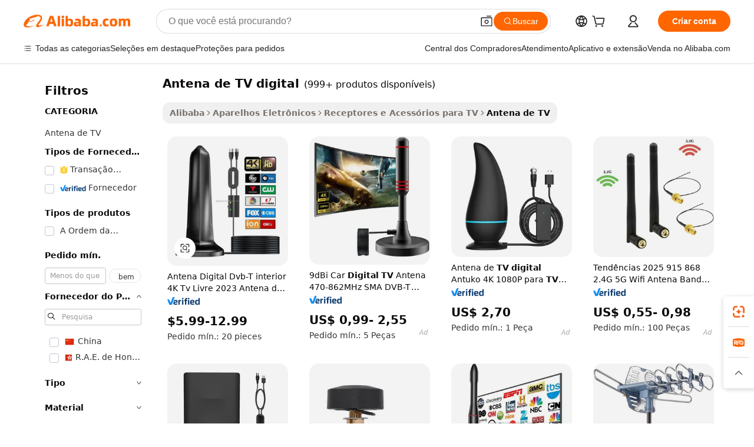

--- FILE ---
content_type: text/html;charset=UTF-8
request_url: https://portuguese.alibaba.com/g/digital-tv-antenna.html
body_size: 191699
content:

<!-- screen_content -->

    <!-- tangram:5410 begin-->
    <!-- tangram:529998 begin-->
    
<!DOCTYPE html>
<html lang="pt" dir="ltr">
  <head>
        <script>
      window.__BB = {
        scene: window.__bb_scene || 'traffic-free-goods'
      };
      window.__BB.BB_CWV_IGNORE = {
          lcp_element: ['#icbu-buyer-pc-top-banner'],
          lcp_url: [],
        };
      window._timing = {}
      window._timing.first_start = Date.now();
      window.needLoginInspiration = Boolean(false);
      // 变量用于标记页面首次可见时间
      let firstVisibleTime = null;
      if (typeof document.hidden !== 'undefined') {
        // 页面首次加载时直接统计
        if (!document.hidden) {
          firstVisibleTime = Date.now();
          window.__BB_timex = 1
        } else {
          // 页面不可见时监听 visibilitychange 事件
          document.addEventListener('visibilitychange', () => {
            if (!document.hidden) {
              firstVisibleTime = Date.now();
              window.__BB_timex = firstVisibleTime - window.performance.timing.navigationStart
              window.__BB.firstVisibleTime = window.__BB_timex
              console.log("Page became visible after "+ window.__BB_timex + " ms");
            }
          }, { once: true });  // 确保只触发一次
        }
      } else {
        console.warn('Page Visibility API is not supported in this browser.');
      }
    </script>
        <meta name="data-spm" content="a2700">
        <meta name="aplus-xplug" content="NONE">
        <meta name="aplus-icbu-disable-umid" content="1">
        <meta name="google-translate-customization" content="9de59014edaf3b99-22e1cf3b5ca21786-g00bb439a5e9e5f8f-f">
    <meta name="yandex-verification" content="25a76ba8e4443bb3" />
    <meta name="msvalidate.01" content="E3FBF0E89B724C30844BF17C59608E8F" />
    <meta name="viewport" content="width=device-width, initial-scale=1.0, maximum-scale=5.0, user-scalable=yes">
        <link rel="preconnect" href="https://s.alicdn.com/" crossorigin>
    <link rel="dns-prefetch" href="https://s.alicdn.com">
                        <link rel="preload" href="https://s.alicdn.com/@g/alilog/??aplus_plugin_icbufront/index.js,mlog/aplus_v2.js" as="script">
        <link rel="preload" href="https://s.alicdn.com/@img/imgextra/i2/O1CN0153JdbU26g4bILVOyC_!!6000000007690-2-tps-418-58.png" as="image">
        <script>
            window.__APLUS_ABRATE__ = {
        perf_group: 'base64cached',
        scene: "traffic-free-goods",
      };
    </script>
    <meta name="aplus-mmstat-timeout" content="15000">
        <meta content="text/html; charset=utf-8" http-equiv="Content-Type">
          <title>Antenas de TV digital - Soluções HDTV de alto desempenho</title>
      <meta name="keywords" content="tv antenna,antena tv digital antenna hdtv,antena tv digital">
      <meta name="description" content="Compre nossa seleção de antenas de TV digital. Desfrute de recepção HDTV e 4K de alta qualidade. Perfeito para uso interno e externo. Melhore sua experiência de visualização hoje!">
            <meta name="pagetiming-rate" content="9">
      <meta name="pagetiming-resource-rate" content="4">
                    <link rel="canonical" href="https://portuguese.alibaba.com/g/digital-tv-antenna.html">
                              <link rel="alternate" hreflang="fr" href="https://french.alibaba.com/g/digital-tv-antenna.html">
                  <link rel="alternate" hreflang="de" href="https://german.alibaba.com/g/digital-tv-antenna.html">
                  <link rel="alternate" hreflang="pt" href="https://portuguese.alibaba.com/g/digital-tv-antenna.html">
                  <link rel="alternate" hreflang="it" href="https://italian.alibaba.com/g/digital-tv-antenna.html">
                  <link rel="alternate" hreflang="es" href="https://spanish.alibaba.com/g/digital-tv-antenna.html">
                  <link rel="alternate" hreflang="ru" href="https://russian.alibaba.com/g/digital-tv-antenna.html">
                  <link rel="alternate" hreflang="ko" href="https://korean.alibaba.com/g/digital-tv-antenna.html">
                  <link rel="alternate" hreflang="ar" href="https://arabic.alibaba.com/g/digital-tv-antenna.html">
                  <link rel="alternate" hreflang="ja" href="https://japanese.alibaba.com/g/digital-tv-antenna.html">
                  <link rel="alternate" hreflang="tr" href="https://turkish.alibaba.com/g/digital-tv-antenna.html">
                  <link rel="alternate" hreflang="th" href="https://thai.alibaba.com/g/digital-tv-antenna.html">
                  <link rel="alternate" hreflang="vi" href="https://vietnamese.alibaba.com/g/digital-tv-antenna.html">
                  <link rel="alternate" hreflang="nl" href="https://dutch.alibaba.com/g/digital-tv-antenna.html">
                  <link rel="alternate" hreflang="he" href="https://hebrew.alibaba.com/g/digital-tv-antenna.html">
                  <link rel="alternate" hreflang="id" href="https://indonesian.alibaba.com/g/digital-tv-antenna.html">
                  <link rel="alternate" hreflang="hi" href="https://hindi.alibaba.com/g/digital-tv-antenna.html">
                  <link rel="alternate" hreflang="en" href="https://www.alibaba.com/showroom/digital-tv-antenna.html">
                  <link rel="alternate" hreflang="zh" href="https://chinese.alibaba.com/g/digital-tv-antenna.html">
                  <link rel="alternate" hreflang="x-default" href="https://www.alibaba.com/showroom/digital-tv-antenna.html">
                                        <script>
      // Aplus 配置自动打点
      var queue = window.goldlog_queue || (window.goldlog_queue = []);
      var tags = ["button", "a", "div", "span", "i", "svg", "input", "li", "tr"];
      queue.push(
        {
          action: 'goldlog.appendMetaInfo',
          arguments: [
            'aplus-auto-exp',
            [
              {
                logkey: '/sc.ug_msite.new_product_exp',
                cssSelector: '[data-spm-exp]',
                props: ["data-spm-exp"],
              },
              {
                logkey: '/sc.ug_pc.seolist_product_exp',
                cssSelector: '.traffic-card-gallery',
                props: ["data-spm-exp"],
              }
            ]
          ]
        }
      )
      queue.push({
        action: 'goldlog.setMetaInfo',
        arguments: ['aplus-auto-clk', JSON.stringify(tags.map(tag =>({
          "logkey": "/sc.ug_msite.new_product_clk",
          tag,
          "filter": "data-spm-clk",
          "props": ["data-spm-clk"]
        })))],
      });
    </script>
  </head>
  <div id="icbu-header"><div id="the-new-header" data-version="4.4.0" data-tnh-auto-exp="tnh-expose" data-scenes="search-products" style="position: relative;background-color: #fff;border-bottom: 1px solid #ddd;box-sizing: border-box; font-family:Inter,SF Pro Text,Roboto,Helvetica Neue,Helvetica,Tahoma,Arial,PingFang SC,Microsoft YaHei;"><div style="display: flex;align-items:center;height: 72px;min-width: 1200px;max-width: 1580px;margin: 0 auto;padding: 0 40px;box-sizing: border-box;"><img style="height: 29px; width: 209px;" src="https://s.alicdn.com/@img/imgextra/i2/O1CN0153JdbU26g4bILVOyC_!!6000000007690-2-tps-418-58.png" alt="" /></div><div style="min-width: 1200px;max-width: 1580px;margin: 0 auto;overflow: hidden;font-size: 14px;display: flex;justify-content: space-between;padding: 0 40px;box-sizing: border-box;"><div style="display: flex; align-items: center; justify-content: space-between"><div style="position: relative; height: 36px; padding: 0 28px 0 20px">All categories</div><div style="position: relative; height: 36px; padding-right: 28px">Featured selections</div><div style="position: relative; height: 36px">Trade Assurance</div></div><div style="display: flex; align-items: center; justify-content: space-between"><div style="position: relative; height: 36px; padding-right: 28px">Buyer Central</div><div style="position: relative; height: 36px; padding-right: 28px">Help Center</div><div style="position: relative; height: 36px; padding-right: 28px">Get the app</div><div style="position: relative; height: 36px">Become a supplier</div></div></div></div></div></div>
  <body data-spm="7724857" style="min-height: calc(100vh + 1px)"><script 
id="beacon-aplus"   
src="//s.alicdn.com/@g/alilog/??aplus_plugin_icbufront/index.js,mlog/aplus_v2.js"
exparams="aplus=async&userid=&aplus&ali_beacon_id=&ali_apache_id=&ali_apache_track=&ali_apache_tracktmp=&eagleeye_traceid=2101c53617686892947895412e12c6&ip=18%2e227%2e72%2e97&dmtrack_c={ali%5fresin%5ftrace%3dse%5frst%3dnull%7csp%5fviewtype%3dY%7cset%3d3%7cser%3d1007%7cpageId%3d97809a847d234b96a05c61970ac7bbf9%7cm%5fpageid%3dnull%7cpvmi%3de023884f2b0e4637b41329f0108679d1%7csek%5fsepd%3dantena%2bde%2bTV%2bdigital%7csek%3ddigital%2btv%2bantenna%7cse%5fpn%3d1%7cp4pid%3d72192c24%2de819%2d4fe5%2daee5%2d913ccc151092%7csclkid%3dnull%7cforecast%5fpost%5fcate%3dnull%7cseo%5fnew%5fuser%5fflag%3dfalse%7ccategoryId%3d5092102%7cseo%5fsearch%5fmodel%5fupgrade%5fv2%3d2025070801%7cseo%5fmodule%5fcard%5f20240624%3d202406242%7clong%5ftext%5fgoogle%5ftranslate%5fv2%3d2407142%7cseo%5fcontent%5ftd%5fbottom%5ftext%5fupdate%5fkey%3d2025070801%7cseo%5fsearch%5fmodel%5fupgrade%5fv3%3d2025072201%7cseo%5fsearch%5fmodel%5fmulti%5fupgrade%5fv3%3d2025081101%7cdamo%5falt%5freplace%3dnull%7cwap%5fcross%3d2007659%7cwap%5fcs%5faction%3d2005494%7cAPP%5fVisitor%5fActive%3d26702%7cseo%5fshowroom%5fgoods%5fmix%3d2005244%7cseo%5fdefault%5fcached%5flong%5ftext%5ffrom%5fnew%5fkeyword%5fstep%3d2024122502%7cshowroom%5fgeneral%5ftemplate%3d2005292%7cshowroom%5freview%3d20230308%7cwap%5fcs%5ftext%3dnull%7cstructured%5fdata%3d2025052702%7cseo%5fmulti%5fstyle%5ftext%5fupdate%3d2511181%7cpc%5fnew%5fheader%3dnull%7cseo%5fmeta%5fcate%5ftemplate%5fv1%3d2025042401%7cseo%5fmeta%5ftd%5fsearch%5fkeyword%5fstep%5fv1%3d2025040999%7cseo%5fshowroom%5fbiz%5fbabablog%3d2809001%7cshowroom%5fft%5flong%5ftext%5fbaks%3d80802%7cAPP%5fGrowing%5fBuyer%5fHigh%5fIntent%5fActive%3d25488%7cshowroom%5fpc%5fv2019%3d2104%7cAPP%5fProspecting%5fBuyer%3d26712%7ccache%5fcontrol%3d2481986%7cAPP%5fChurned%5fCore%5fBuyer%3d25463%7cseo%5fdefault%5fcached%5flong%5ftext%5fstep%3d24110802%7camp%5flighthouse%5fscore%5fimage%3d19657%7cseo%5fft%5ftranslate%5fgemini%3d25012003%7cwap%5fnode%5fssr%3d2015725%7cdataphant%5fopen%3d27030%7clongtext%5fmulti%5fstyle%5fexpand%5frussian%3d2510142%7cseo%5flongtext%5fgoogle%5fdata%5fsection%3d25021702%7cindustry%5fpopular%5ffloor%3dnull%7cwap%5fad%5fgoods%5fproduct%5finterval%3dnull%7cseo%5fgoods%5fbootom%5fwholesale%5flink%3d2486162%7cseo%5fmiddle%5fwholesale%5flink%3d2486164%7cseo%5fkeyword%5faatest%3d9%7cft%5flong%5ftext%5fenpand%5fstep2%3d121602%7cseo%5fft%5flongtext%5fexpand%5fstep3%3d25012102%7cseo%5fwap%5fheadercard%3d2006288%7cAPP%5fChurned%5fInactive%5fVisitor%3d25497%7cAPP%5fGrowing%5fBuyer%5fHigh%5fIntent%5fInactive%3d25481%7cseo%5fmeta%5ftd%5fmulti%5fkey%3d2025061801%7ctop%5frecommend%5f20250120%3d202501201%7clongtext%5fmulti%5fstyle%5fexpand%5ffrench%5fcopy%3d25091802%7clongtext%5fmulti%5fstyle%5fexpand%5ffrench%5fcopy%5fcopy%3d25092502%7clong%5ftext%5fpaa%3d220831%7cseo%5ffloor%5fexp%3dnull%7cseo%5fshowroom%5falgo%5flink%3d17764%7cseo%5fmeta%5ftd%5faib%5fgeneral%5fkey%3d2025091900%7ccountry%5findustry%3d202311033%7cshowroom%5fft%5flong%5ftext%5fenpand%5fstep1%3d101102%7cseo%5fshowroom%5fnorel%3d443425%7cplp%5fstyle%5f25%5fpc%3d202505222%7cseo%5fggs%5flayer%3d10010%7cquery%5fmutil%5flang%5ftranslate%3d2025060300%7cAPP%5fChurned%5fBuyer%3d25468%7cstream%5frender%5fperf%5fopt%3d2309181%7cwap%5fgoods%3d2007383%7cseo%5fshowroom%5fsimilar%5f20240614%3d202406142%7cchinese%5fopen%3d6307%7cquery%5fgpt%5ftranslate%3d20240820%7cad%5fproduct%5finterval%3dnull%7camp%5fto%5fpwa%3d2007359%7cplp%5faib%5fmulti%5fai%5fmeta%3d20250401%7cwap%5fsupplier%5fcontent%3dnull%7cpc%5ffree%5frefactoring%3d20220315%7csso%5foem%5ffloor%3d30031%7cAPP%5fGrowing%5fBuyer%5fInactive%3d25474%7cseo%5fpc%5fnew%5fview%5f20240807%3d202408072%7cseo%5fbottom%5ftext%5fentity%5fkey%5fcopy%3d2025062400%7cstream%5frender%3d433763%7cseo%5fmodule%5fcard%5f20240424%3d202404241%7cseo%5ftitle%5freplace%5f20191226%3d5841%7clongtext%5fmulti%5fstyle%5fexpand%3d25090802%7cgoogleweblight%3d6516%7clighthouse%5fbase64%3d2005760%7cAPP%5fProspecting%5fBuyer%5fActive%3d26715%7cad%5fgoods%5fproduct%5finterval%3dnull%7cseo%5fbottom%5fdeep%5fextend%5fkw%5fkey%3d2025071101%7clongtext%5fmulti%5fstyle%5fexpand%5fturkish%3d25102802%7cilink%5fuv%3d20240911%7cwap%5flist%5fwakeup%3d2005832%7ctpp%5fcrosslink%5fpc%3d20205311%7cseo%5ftop%5fbooth%3d18501%7cAPP%5fGrowing%5fBuyer%5fLess%5fActive%3d25472%7cseo%5fsearch%5fmodel%5fupgrade%5frank%3d2025092401%7cgoodslayer%3d7977%7cft%5flong%5ftext%5ftranslate%5fexpand%5fstep1%3d24110802%7cseo%5fheaderstyle%5ftraffic%5fkey%5fv1%3d2025072100%7ccrosslink%5fswitch%3d2008141%7cp4p%5foutline%3d20240328%7cseo%5fmeta%5ftd%5faib%5fv2%5fkey%3d2025091801%7crts%5fmulti%3d2008404%7cAPP%5fVisitor%5fLess%5fActive%3d26693%7cplp%5fstyle%5f25%3d202505192%7ccdn%5fvm%3d2007368%7cwap%5fad%5fproduct%5finterval%3dnull%7cseo%5fsearch%5fmodel%5fmulti%5fupgrade%5frank%3d2025092401%7cpc%5fcard%5fshare%3d2025081201%7cAPP%5fGrowing%5fBuyer%5fHigh%5fIntent%5fLess%5fActive%3d25480%7cgoods%5ftitle%5fsubstitute%3d9619%7cwap%5fscreen%5fexp%3d2025081400%7creact%5fheader%5ftest%3d202502182%7cpc%5fcs%5fcolor%3dnull%7cshowroom%5fft%5flong%5ftext%5ftest%3d72502%7cone%5ftap%5flogin%5fABTest%3d202308153%7cseo%5fhyh%5fshow%5ftags%3dnull%7cplp%5fstructured%5fdata%3d2508182%7cguide%5fdelete%3d2008526%7cseo%5findustry%5ftemplate%3dnull%7cseo%5fmeta%5ftd%5fmulti%5fes%5fkey%3d2025073101%7cseo%5fshowroom%5fdata%5fmix%3d19888%7csso%5ftop%5franking%5ffloor%3d20031%7cseo%5ftd%5fdeep%5fupgrade%5fkey%5fv3%3d2025081101%7cwap%5fue%5fone%3d2025111401%7cshowroom%5fto%5frts%5flink%3d2008480%7ccountrysearch%5ftest%3dnull%7cshowroom%5flist%5fnew%5farrival%3d2811002%7cchannel%5famp%5fto%5fpwa%3d2008435%7cseo%5fmulti%5fstyles%5flong%5ftext%3d2503172%7cseo%5fmeta%5ftext%5fmutli%5fcate%5ftemplate%5fv1%3d2025080801%7cseo%5fdefault%5fcached%5fmutil%5flong%5ftext%5fstep%3d24110436%7cseo%5faction%5fpoint%5ftype%3d22823%7cseo%5faib%5ftd%5flaunch%5f20240828%5fcopy%3d202408282%7cseo%5fshowroom%5fwholesale%5flink%3dnull%7cseo%5fperf%5fimprove%3d2023999%7cseo%5fwap%5flist%5fbounce%5f01%3d2063%7cseo%5fwap%5flist%5fbounce%5f02%3d2128%7cAPP%5fGrowing%5fBuyer%5fActive%3d25492%7cvideolayer%3dnull%7cvideo%5fplay%3d2006036%7cAPP%5fChurned%5fMember%5fInactive%3d25499%7cseo%5fgoogle%5fnew%5fstruct%3d438326%7ctpp%5ftrace%3dseoKeyword%2dseoKeyword%5fv3%2dproduct%2dPRODUCT%5fFAIL}&pageid=12e348612101ef531768689294&hn=ensearchweb033001239083%2erg%2dus%2deast%2eus44&asid=AQAAAACODmxpBgmARAAAAAA1lJHBD+8UOQ==&treq=&tres=" async>
</script>
            <style>body{background-color:white;}.no-scrollbar.il-sticky.il-top-0.il-max-h-\[100vh\].il-w-\[200px\].il-flex-shrink-0.il-flex-grow-0.il-overflow-y-scroll{background-color:#FFF;padding-left:12px}</style>
                    <!-- tangram:530006 begin-->
<!--  -->
 <style>
   @keyframes il-spin {
     to {
       transform: rotate(360deg);
     }
   }
   @keyframes il-pulse {
     50% {
       opacity: 0.5;
     }
   }
   .traffic-card-gallery {display: flex;position: relative;flex-direction: column;justify-content: flex-start;border-radius: 0.5rem;background-color: #fff;padding: 0.5rem 0.5rem 1rem;overflow: hidden;font-size: 0.75rem;line-height: 1rem;}
   .traffic-card-list {display: flex;position: relative;flex-direction: row;justify-content: flex-start;border-bottom-width: 1px;background-color: #fff;padding: 1rem;height: 292px;overflow: hidden;font-size: 0.75rem;line-height: 1rem;}
   .product-price {
     b {
       font-size: 22px;
     }
   }
   .skel-loading {
       animation: il-pulse 2s cubic-bezier(0.4, 0, 0.6, 1) infinite;background-color: hsl(60, 4.8%, 95.9%);
   }
 </style>
<div id="first-cached-card">
  <div style="box-sizing:border-box;display: flex;position: absolute;left: 0;right: 0;margin: 0 auto;z-index: 1;min-width: 1200px;max-width: 1580px;padding: 0.75rem 3.25rem 0;pointer-events: none;">
    <!--页面左侧区域-->
    <div style="width: 200px;padding-top: 1rem;padding-left:12px; background-color: #fff;border-radius: 0.25rem">
      <div class="skel-loading" style="height: 1.5rem;width: 50%;border-radius: 0.25rem;"></div>
      <div style="margin-top: 1rem;margin-bottom: 1rem;">
        <div class="skel-loading" style="height: 1rem;width: calc(100% * 5 / 6);"></div>
        <div
          class="skel-loading"
          style="margin-top: 1rem;height: 1rem;width: calc(100% * 8 / 12);"
        ></div>
        <div class="skel-loading" style="margin-top: 1rem;height: 1rem;width: 75%;"></div>
        <div
          class="skel-loading"
          style="margin-top: 1rem;height: 1rem;width: calc(100% * 7 / 12);"
        ></div>
      </div>
      <div class="skel-loading" style="height: 1.5rem;width: 50%;border-radius: 0.25rem;"></div>
      <div style="margin-top: 1rem;margin-bottom: 1rem;">
        <div class="skel-loading" style="height: 1rem;width: calc(100% * 5 / 6);"></div>
        <div
          class="skel-loading"
          style="margin-top: 1rem;height: 1rem;width: calc(100% * 8 / 12);"
        ></div>
        <div class="skel-loading" style="margin-top: 1rem;height: 1rem;width: 75%;"></div>
        <div
          class="skel-loading"
          style="margin-top: 1rem;height: 1rem;width: calc(100% * 7 / 12);"
        ></div>
      </div>
      <div class="skel-loading" style="height: 1.5rem;width: 50%;border-radius: 0.25rem;"></div>
      <div style="margin-top: 1rem;margin-bottom: 1rem;">
        <div class="skel-loading" style="height: 1rem;width: calc(100% * 5 / 6);"></div>
        <div
          class="skel-loading"
          style="margin-top: 1rem;height: 1rem;width: calc(100% * 8 / 12);"
        ></div>
        <div class="skel-loading" style="margin-top: 1rem;height: 1rem;width: 75%;"></div>
        <div
          class="skel-loading"
          style="margin-top: 1rem;height: 1rem;width: calc(100% * 7 / 12);"
        ></div>
      </div>
      <div class="skel-loading" style="height: 1.5rem;width: 50%;border-radius: 0.25rem;"></div>
      <div style="margin-top: 1rem;margin-bottom: 1rem;">
        <div class="skel-loading" style="height: 1rem;width: calc(100% * 5 / 6);"></div>
        <div
          class="skel-loading"
          style="margin-top: 1rem;height: 1rem;width: calc(100% * 8 / 12);"
        ></div>
        <div class="skel-loading" style="margin-top: 1rem;height: 1rem;width: 75%;"></div>
        <div
          class="skel-loading"
          style="margin-top: 1rem;height: 1rem;width: calc(100% * 7 / 12);"
        ></div>
      </div>
      <div class="skel-loading" style="height: 1.5rem;width: 50%;border-radius: 0.25rem;"></div>
      <div style="margin-top: 1rem;margin-bottom: 1rem;">
        <div class="skel-loading" style="height: 1rem;width: calc(100% * 5 / 6);"></div>
        <div
          class="skel-loading"
          style="margin-top: 1rem;height: 1rem;width: calc(100% * 8 / 12);"
        ></div>
        <div class="skel-loading" style="margin-top: 1rem;height: 1rem;width: 75%;"></div>
        <div
          class="skel-loading"
          style="margin-top: 1rem;height: 1rem;width: calc(100% * 7 / 12);"
        ></div>
      </div>
      <div class="skel-loading" style="height: 1.5rem;width: 50%;border-radius: 0.25rem;"></div>
      <div style="margin-top: 1rem;margin-bottom: 1rem;">
        <div class="skel-loading" style="height: 1rem;width: calc(100% * 5 / 6);"></div>
        <div
          class="skel-loading"
          style="margin-top: 1rem;height: 1rem;width: calc(100% * 8 / 12);"
        ></div>
        <div class="skel-loading" style="margin-top: 1rem;height: 1rem;width: 75%;"></div>
        <div
          class="skel-loading"
          style="margin-top: 1rem;height: 1rem;width: calc(100% * 7 / 12);"
        ></div>
      </div>
    </div>
    <!--页面主体区域-->
    <div style="flex: 1 1 0%; overflow: hidden;padding: 0.5rem 0.5rem 0.5rem 1.5rem">
      <div style="height: 1.25rem;margin-bottom: 1rem;"></div>
      <!-- keywords -->
      <div style="margin-bottom: 1rem;height: 1.75rem;font-weight: 700;font-size: 1.25rem;line-height: 1.75rem;"></div>
      <!-- longtext -->
            <div style="width: calc(25% - 0.9rem);pointer-events: auto">
        <div class="traffic-card-gallery">
          <!-- ProductImage -->
          <a href="//www.alibaba.com/product-detail/Indoor-Dvb-T-Digital-Antenna-4K_1600983335787.html?from=SEO" target="_blank" style="position: relative;margin-bottom: 0.5rem;aspect-ratio: 1;overflow: hidden;border-radius: 0.5rem;">
            <div style="display: flex; overflow: hidden">
              <div style="position: relative;margin: 0;width: 100%;min-width: 0;flex-shrink: 0;flex-grow: 0;flex-basis: 100%;padding: 0;">
                <img style="position: relative; aspect-ratio: 1; width: 100%" src="[data-uri]" loading="eager" />
                <div style="position: absolute;left: 0;bottom: 0;right: 0;top: 0;background-color: #000;opacity: 0.05;"></div>
              </div>
            </div>
          </a>
          <div style="display: flex;flex: 1 1 0%;flex-direction: column;justify-content: space-between;">
            <div>
              <a class="skel-loading" style="margin-top: 0.5rem;display:inline-block;width:100%;height:1rem;" href="//www.alibaba.com/product-detail/Indoor-Dvb-T-Digital-Antenna-4K_1600983335787.html" target="_blank"></a>
              <a class="skel-loading" style="margin-top: 0.125rem;display:inline-block;width:100%;height:1rem;" href="//www.alibaba.com/product-detail/Indoor-Dvb-T-Digital-Antenna-4K_1600983335787.html" target="_blank"></a>
              <div class="skel-loading" style="margin-top: 0.25rem;height:1.625rem;width:75%"></div>
              <div class="skel-loading" style="margin-top: 0.5rem;height: 1rem;width:50%"></div>
              <div class="skel-loading" style="margin-top:0.25rem;height:1rem;width:25%"></div>
            </div>
          </div>

        </div>
      </div>

    </div>
  </div>
</div>
<!-- tangram:530006 end-->
            <style>
.component-left-filter-callback{display:flex;position:relative;margin-top:10px;height:1200px}.component-left-filter-callback img{width:200px}.component-left-filter-callback i{position:absolute;top:5%;left:50%}.related-search-wrapper{padding:.5rem;--tw-bg-opacity: 1;background-color:#fff;background-color:rgba(255,255,255,var(--tw-bg-opacity, 1));border-width:1px;border-color:var(--input)}.related-search-wrapper .related-search-box{margin:12px 16px}.related-search-wrapper .related-search-box .related-search-title{display:inline;float:start;color:#666;word-wrap:break-word;margin-right:12px;width:13%}.related-search-wrapper .related-search-box .related-search-content{display:flex;flex-wrap:wrap}.related-search-wrapper .related-search-box .related-search-content .related-search-link{margin-right:12px;width:23%;overflow:hidden;color:#666;text-overflow:ellipsis;white-space:nowrap}.product-title img{margin-right:.5rem;display:inline-block;height:1rem;vertical-align:sub}.product-price b{font-size:22px}.similar-icon{position:absolute;bottom:12px;z-index:2;right:12px}.rfq-card{display:inline-block;position:relative;box-sizing:border-box;margin-bottom:36px}.rfq-card .rfq-card-content{display:flex;position:relative;flex-direction:column;align-items:flex-start;background-size:cover;background-color:#fff;padding:12px;width:100%;height:100%}.rfq-card .rfq-card-content .rfq-card-icon{margin-top:50px}.rfq-card .rfq-card-content .rfq-card-icon img{width:45px}.rfq-card .rfq-card-content .rfq-card-top-title{margin-top:14px;color:#222;font-weight:400;font-size:16px}.rfq-card .rfq-card-content .rfq-card-title{margin-top:24px;color:#333;font-weight:800;font-size:20px}.rfq-card .rfq-card-content .rfq-card-input-box{margin-top:24px;width:100%}.rfq-card .rfq-card-content .rfq-card-input-box textarea{box-sizing:border-box;border:1px solid #ddd;border-radius:4px;background-color:#fff;padding:9px 12px;width:100%;height:88px;resize:none;color:#666;font-weight:400;font-size:13px;font-family:inherit}.rfq-card .rfq-card-content .rfq-card-button{margin-top:24px;border:1px solid #666;border-radius:16px;background-color:#fff;width:67%;color:#000;font-weight:700;font-size:14px;line-height:30px;text-align:center}[data-modulename^=ProductList-] div{contain-intrinsic-size:auto 500px}.traffic-card-gallery:hover{--tw-shadow: 0px 2px 6px 2px rgba(0,0,0,.12157);--tw-shadow-colored: 0px 2px 6px 2px var(--tw-shadow-color);box-shadow:0 0 #0000,0 0 #0000,0 2px 6px 2px #0000001f;box-shadow:var(--tw-ring-offset-shadow, 0 0 rgba(0,0,0,0)),var(--tw-ring-shadow, 0 0 rgba(0,0,0,0)),var(--tw-shadow);z-index:10}.traffic-card-gallery{position:relative;display:flex;flex-direction:column;justify-content:flex-start;overflow:hidden;border-radius:.75rem;--tw-bg-opacity: 1;background-color:#fff;background-color:rgba(255,255,255,var(--tw-bg-opacity, 1));padding:.5rem;font-size:.75rem;line-height:1rem}.traffic-card-list{position:relative;display:flex;height:292px;flex-direction:row;justify-content:flex-start;overflow:hidden;border-bottom-width:1px;--tw-bg-opacity: 1;background-color:#fff;background-color:rgba(255,255,255,var(--tw-bg-opacity, 1));padding:1rem;font-size:.75rem;line-height:1rem}.traffic-card-g-industry:hover{--tw-shadow: 0 0 10px rgba(0,0,0,.1);--tw-shadow-colored: 0 0 10px var(--tw-shadow-color);box-shadow:0 0 #0000,0 0 #0000,0 0 10px #0000001a;box-shadow:var(--tw-ring-offset-shadow, 0 0 rgba(0,0,0,0)),var(--tw-ring-shadow, 0 0 rgba(0,0,0,0)),var(--tw-shadow)}.traffic-card-g-industry{position:relative;border-radius:var(--radius);--tw-bg-opacity: 1;background-color:#fff;background-color:rgba(255,255,255,var(--tw-bg-opacity, 1));padding:1.25rem .75rem .75rem;font-size:.875rem;line-height:1.25rem}.module-filter-section-wrapper{max-height:none!important;overflow-x:hidden}*,:before,:after{--tw-border-spacing-x: 0;--tw-border-spacing-y: 0;--tw-translate-x: 0;--tw-translate-y: 0;--tw-rotate: 0;--tw-skew-x: 0;--tw-skew-y: 0;--tw-scale-x: 1;--tw-scale-y: 1;--tw-pan-x: ;--tw-pan-y: ;--tw-pinch-zoom: ;--tw-scroll-snap-strictness: proximity;--tw-gradient-from-position: ;--tw-gradient-via-position: ;--tw-gradient-to-position: ;--tw-ordinal: ;--tw-slashed-zero: ;--tw-numeric-figure: ;--tw-numeric-spacing: ;--tw-numeric-fraction: ;--tw-ring-inset: ;--tw-ring-offset-width: 0px;--tw-ring-offset-color: #fff;--tw-ring-color: rgba(59, 130, 246, .5);--tw-ring-offset-shadow: 0 0 rgba(0,0,0,0);--tw-ring-shadow: 0 0 rgba(0,0,0,0);--tw-shadow: 0 0 rgba(0,0,0,0);--tw-shadow-colored: 0 0 rgba(0,0,0,0);--tw-blur: ;--tw-brightness: ;--tw-contrast: ;--tw-grayscale: ;--tw-hue-rotate: ;--tw-invert: ;--tw-saturate: ;--tw-sepia: ;--tw-drop-shadow: ;--tw-backdrop-blur: ;--tw-backdrop-brightness: ;--tw-backdrop-contrast: ;--tw-backdrop-grayscale: ;--tw-backdrop-hue-rotate: ;--tw-backdrop-invert: ;--tw-backdrop-opacity: ;--tw-backdrop-saturate: ;--tw-backdrop-sepia: ;--tw-contain-size: ;--tw-contain-layout: ;--tw-contain-paint: ;--tw-contain-style: }::backdrop{--tw-border-spacing-x: 0;--tw-border-spacing-y: 0;--tw-translate-x: 0;--tw-translate-y: 0;--tw-rotate: 0;--tw-skew-x: 0;--tw-skew-y: 0;--tw-scale-x: 1;--tw-scale-y: 1;--tw-pan-x: ;--tw-pan-y: ;--tw-pinch-zoom: ;--tw-scroll-snap-strictness: proximity;--tw-gradient-from-position: ;--tw-gradient-via-position: ;--tw-gradient-to-position: ;--tw-ordinal: ;--tw-slashed-zero: ;--tw-numeric-figure: ;--tw-numeric-spacing: ;--tw-numeric-fraction: ;--tw-ring-inset: ;--tw-ring-offset-width: 0px;--tw-ring-offset-color: #fff;--tw-ring-color: rgba(59, 130, 246, .5);--tw-ring-offset-shadow: 0 0 rgba(0,0,0,0);--tw-ring-shadow: 0 0 rgba(0,0,0,0);--tw-shadow: 0 0 rgba(0,0,0,0);--tw-shadow-colored: 0 0 rgba(0,0,0,0);--tw-blur: ;--tw-brightness: ;--tw-contrast: ;--tw-grayscale: ;--tw-hue-rotate: ;--tw-invert: ;--tw-saturate: ;--tw-sepia: ;--tw-drop-shadow: ;--tw-backdrop-blur: ;--tw-backdrop-brightness: ;--tw-backdrop-contrast: ;--tw-backdrop-grayscale: ;--tw-backdrop-hue-rotate: ;--tw-backdrop-invert: ;--tw-backdrop-opacity: ;--tw-backdrop-saturate: ;--tw-backdrop-sepia: ;--tw-contain-size: ;--tw-contain-layout: ;--tw-contain-paint: ;--tw-contain-style: }*,:before,:after{box-sizing:border-box;border-width:0;border-style:solid;border-color:#e5e7eb}:before,:after{--tw-content: ""}html,:host{line-height:1.5;-webkit-text-size-adjust:100%;-moz-tab-size:4;-o-tab-size:4;tab-size:4;font-family:ui-sans-serif,system-ui,-apple-system,Segoe UI,Roboto,Ubuntu,Cantarell,Noto Sans,sans-serif,"Apple Color Emoji","Segoe UI Emoji",Segoe UI Symbol,"Noto Color Emoji";font-feature-settings:normal;font-variation-settings:normal;-webkit-tap-highlight-color:transparent}body{margin:0;line-height:inherit}hr{height:0;color:inherit;border-top-width:1px}abbr:where([title]){text-decoration:underline;-webkit-text-decoration:underline dotted;text-decoration:underline dotted}h1,h2,h3,h4,h5,h6{font-size:inherit;font-weight:inherit}a{color:inherit;text-decoration:inherit}b,strong{font-weight:bolder}code,kbd,samp,pre{font-family:ui-monospace,SFMono-Regular,Menlo,Monaco,Consolas,Liberation Mono,Courier New,monospace;font-feature-settings:normal;font-variation-settings:normal;font-size:1em}small{font-size:80%}sub,sup{font-size:75%;line-height:0;position:relative;vertical-align:baseline}sub{bottom:-.25em}sup{top:-.5em}table{text-indent:0;border-color:inherit;border-collapse:collapse}button,input,optgroup,select,textarea{font-family:inherit;font-feature-settings:inherit;font-variation-settings:inherit;font-size:100%;font-weight:inherit;line-height:inherit;letter-spacing:inherit;color:inherit;margin:0;padding:0}button,select{text-transform:none}button,input:where([type=button]),input:where([type=reset]),input:where([type=submit]){-webkit-appearance:button;background-color:transparent;background-image:none}:-moz-focusring{outline:auto}:-moz-ui-invalid{box-shadow:none}progress{vertical-align:baseline}::-webkit-inner-spin-button,::-webkit-outer-spin-button{height:auto}[type=search]{-webkit-appearance:textfield;outline-offset:-2px}::-webkit-search-decoration{-webkit-appearance:none}::-webkit-file-upload-button{-webkit-appearance:button;font:inherit}summary{display:list-item}blockquote,dl,dd,h1,h2,h3,h4,h5,h6,hr,figure,p,pre{margin:0}fieldset{margin:0;padding:0}legend{padding:0}ol,ul,menu{list-style:none;margin:0;padding:0}dialog{padding:0}textarea{resize:vertical}input::-moz-placeholder,textarea::-moz-placeholder{opacity:1;color:#9ca3af}input::placeholder,textarea::placeholder{opacity:1;color:#9ca3af}button,[role=button]{cursor:pointer}:disabled{cursor:default}img,svg,video,canvas,audio,iframe,embed,object{display:block;vertical-align:middle}img,video{max-width:100%;height:auto}[hidden]:where(:not([hidden=until-found])){display:none}:root{--background: hsl(0, 0%, 100%);--foreground: hsl(20, 14.3%, 4.1%);--card: hsl(0, 0%, 100%);--card-foreground: hsl(20, 14.3%, 4.1%);--popover: hsl(0, 0%, 100%);--popover-foreground: hsl(20, 14.3%, 4.1%);--primary: hsl(24, 100%, 50%);--primary-foreground: hsl(60, 9.1%, 97.8%);--secondary: hsl(60, 4.8%, 95.9%);--secondary-foreground: #333;--muted: hsl(60, 4.8%, 95.9%);--muted-foreground: hsl(25, 5.3%, 44.7%);--accent: hsl(60, 4.8%, 95.9%);--accent-foreground: hsl(24, 9.8%, 10%);--destructive: hsl(0, 84.2%, 60.2%);--destructive-foreground: hsl(60, 9.1%, 97.8%);--border: hsl(20, 5.9%, 90%);--input: hsl(20, 5.9%, 90%);--ring: hsl(24.6, 95%, 53.1%);--radius: 1rem}.dark{--background: hsl(20, 14.3%, 4.1%);--foreground: hsl(60, 9.1%, 97.8%);--card: hsl(20, 14.3%, 4.1%);--card-foreground: hsl(60, 9.1%, 97.8%);--popover: hsl(20, 14.3%, 4.1%);--popover-foreground: hsl(60, 9.1%, 97.8%);--primary: hsl(20.5, 90.2%, 48.2%);--primary-foreground: hsl(60, 9.1%, 97.8%);--secondary: hsl(12, 6.5%, 15.1%);--secondary-foreground: hsl(60, 9.1%, 97.8%);--muted: hsl(12, 6.5%, 15.1%);--muted-foreground: hsl(24, 5.4%, 63.9%);--accent: hsl(12, 6.5%, 15.1%);--accent-foreground: hsl(60, 9.1%, 97.8%);--destructive: hsl(0, 72.2%, 50.6%);--destructive-foreground: hsl(60, 9.1%, 97.8%);--border: hsl(12, 6.5%, 15.1%);--input: hsl(12, 6.5%, 15.1%);--ring: hsl(20.5, 90.2%, 48.2%)}*{border-color:#e7e5e4;border-color:var(--border)}body{background-color:#fff;background-color:var(--background);color:#0c0a09;color:var(--foreground)}.il-sr-only{position:absolute;width:1px;height:1px;padding:0;margin:-1px;overflow:hidden;clip:rect(0,0,0,0);white-space:nowrap;border-width:0}.il-invisible{visibility:hidden}.il-fixed{position:fixed}.il-absolute{position:absolute}.il-relative{position:relative}.il-sticky{position:sticky}.il-inset-0{inset:0}.il--bottom-12{bottom:-3rem}.il--top-12{top:-3rem}.il-bottom-0{bottom:0}.il-bottom-2{bottom:.5rem}.il-bottom-3{bottom:.75rem}.il-bottom-4{bottom:1rem}.il-end-0{right:0}.il-end-2{right:.5rem}.il-end-3{right:.75rem}.il-end-4{right:1rem}.il-left-0{left:0}.il-left-3{left:.75rem}.il-right-0{right:0}.il-right-2{right:.5rem}.il-right-3{right:.75rem}.il-start-0{left:0}.il-start-1\/2{left:50%}.il-start-2{left:.5rem}.il-start-3{left:.75rem}.il-start-\[50\%\]{left:50%}.il-top-0{top:0}.il-top-1\/2{top:50%}.il-top-16{top:4rem}.il-top-4{top:1rem}.il-top-\[50\%\]{top:50%}.il-z-10{z-index:10}.il-z-50{z-index:50}.il-z-\[9999\]{z-index:9999}.il-col-span-4{grid-column:span 4 / span 4}.il-m-0{margin:0}.il-m-3{margin:.75rem}.il-m-auto{margin:auto}.il-mx-auto{margin-left:auto;margin-right:auto}.il-my-3{margin-top:.75rem;margin-bottom:.75rem}.il-my-5{margin-top:1.25rem;margin-bottom:1.25rem}.il-my-auto{margin-top:auto;margin-bottom:auto}.\!il-mb-4{margin-bottom:1rem!important}.il--mt-4{margin-top:-1rem}.il-mb-0{margin-bottom:0}.il-mb-1{margin-bottom:.25rem}.il-mb-2{margin-bottom:.5rem}.il-mb-3{margin-bottom:.75rem}.il-mb-4{margin-bottom:1rem}.il-mb-5{margin-bottom:1.25rem}.il-mb-6{margin-bottom:1.5rem}.il-mb-8{margin-bottom:2rem}.il-mb-\[-0\.75rem\]{margin-bottom:-.75rem}.il-mb-\[0\.125rem\]{margin-bottom:.125rem}.il-me-1{margin-right:.25rem}.il-me-2{margin-right:.5rem}.il-me-3{margin-right:.75rem}.il-me-auto{margin-right:auto}.il-mr-1{margin-right:.25rem}.il-mr-2{margin-right:.5rem}.il-ms-1{margin-left:.25rem}.il-ms-4{margin-left:1rem}.il-ms-5{margin-left:1.25rem}.il-ms-8{margin-left:2rem}.il-ms-\[\.375rem\]{margin-left:.375rem}.il-ms-auto{margin-left:auto}.il-mt-0{margin-top:0}.il-mt-0\.5{margin-top:.125rem}.il-mt-1{margin-top:.25rem}.il-mt-2{margin-top:.5rem}.il-mt-3{margin-top:.75rem}.il-mt-4{margin-top:1rem}.il-mt-6{margin-top:1.5rem}.il-line-clamp-1{overflow:hidden;display:-webkit-box;-webkit-box-orient:vertical;-webkit-line-clamp:1}.il-line-clamp-2{overflow:hidden;display:-webkit-box;-webkit-box-orient:vertical;-webkit-line-clamp:2}.il-line-clamp-6{overflow:hidden;display:-webkit-box;-webkit-box-orient:vertical;-webkit-line-clamp:6}.il-inline-block{display:inline-block}.il-inline{display:inline}.il-flex{display:flex}.il-inline-flex{display:inline-flex}.il-grid{display:grid}.il-aspect-square{aspect-ratio:1 / 1}.il-size-5{width:1.25rem;height:1.25rem}.il-h-1{height:.25rem}.il-h-10{height:2.5rem}.il-h-11{height:2.75rem}.il-h-20{height:5rem}.il-h-24{height:6rem}.il-h-3\.5{height:.875rem}.il-h-4{height:1rem}.il-h-40{height:10rem}.il-h-6{height:1.5rem}.il-h-8{height:2rem}.il-h-9{height:2.25rem}.il-h-\[150px\]{height:150px}.il-h-\[152px\]{height:152px}.il-h-\[18\.25rem\]{height:18.25rem}.il-h-\[292px\]{height:292px}.il-h-\[600px\]{height:600px}.il-h-auto{height:auto}.il-h-fit{height:-moz-fit-content;height:fit-content}.il-h-full{height:100%}.il-h-screen{height:100vh}.il-max-h-\[100vh\]{max-height:100vh}.il-w-1\/2{width:50%}.il-w-10{width:2.5rem}.il-w-10\/12{width:83.333333%}.il-w-4{width:1rem}.il-w-6{width:1.5rem}.il-w-64{width:16rem}.il-w-7\/12{width:58.333333%}.il-w-72{width:18rem}.il-w-8{width:2rem}.il-w-8\/12{width:66.666667%}.il-w-9{width:2.25rem}.il-w-9\/12{width:75%}.il-w-\[200px\]{width:200px}.il-w-\[84px\]{width:84px}.il-w-fit{width:-moz-fit-content;width:fit-content}.il-w-full{width:100%}.il-w-screen{width:100vw}.il-min-w-0{min-width:0px}.il-min-w-3{min-width:.75rem}.il-min-w-\[1200px\]{min-width:1200px}.il-max-w-\[1000px\]{max-width:1000px}.il-max-w-\[1580px\]{max-width:1580px}.il-max-w-full{max-width:100%}.il-max-w-lg{max-width:32rem}.il-flex-1{flex:1 1 0%}.il-flex-shrink-0,.il-shrink-0{flex-shrink:0}.il-flex-grow-0,.il-grow-0{flex-grow:0}.il-basis-24{flex-basis:6rem}.il-basis-full{flex-basis:100%}.il-origin-\[--radix-tooltip-content-transform-origin\]{transform-origin:var(--radix-tooltip-content-transform-origin)}.il--translate-x-1\/2{--tw-translate-x: -50%;transform:translate(-50%,var(--tw-translate-y)) rotate(var(--tw-rotate)) skew(var(--tw-skew-x)) skewY(var(--tw-skew-y)) scaleX(var(--tw-scale-x)) scaleY(var(--tw-scale-y));transform:translate(var(--tw-translate-x),var(--tw-translate-y)) rotate(var(--tw-rotate)) skew(var(--tw-skew-x)) skewY(var(--tw-skew-y)) scaleX(var(--tw-scale-x)) scaleY(var(--tw-scale-y))}.il--translate-y-1\/2{--tw-translate-y: -50%;transform:translate(var(--tw-translate-x),-50%) rotate(var(--tw-rotate)) skew(var(--tw-skew-x)) skewY(var(--tw-skew-y)) scaleX(var(--tw-scale-x)) scaleY(var(--tw-scale-y));transform:translate(var(--tw-translate-x),var(--tw-translate-y)) rotate(var(--tw-rotate)) skew(var(--tw-skew-x)) skewY(var(--tw-skew-y)) scaleX(var(--tw-scale-x)) scaleY(var(--tw-scale-y))}.il-translate-x-\[-50\%\]{--tw-translate-x: -50%;transform:translate(-50%,var(--tw-translate-y)) rotate(var(--tw-rotate)) skew(var(--tw-skew-x)) skewY(var(--tw-skew-y)) scaleX(var(--tw-scale-x)) scaleY(var(--tw-scale-y));transform:translate(var(--tw-translate-x),var(--tw-translate-y)) rotate(var(--tw-rotate)) skew(var(--tw-skew-x)) skewY(var(--tw-skew-y)) scaleX(var(--tw-scale-x)) scaleY(var(--tw-scale-y))}.il-translate-y-\[-50\%\]{--tw-translate-y: -50%;transform:translate(var(--tw-translate-x),-50%) rotate(var(--tw-rotate)) skew(var(--tw-skew-x)) skewY(var(--tw-skew-y)) scaleX(var(--tw-scale-x)) scaleY(var(--tw-scale-y));transform:translate(var(--tw-translate-x),var(--tw-translate-y)) rotate(var(--tw-rotate)) skew(var(--tw-skew-x)) skewY(var(--tw-skew-y)) scaleX(var(--tw-scale-x)) scaleY(var(--tw-scale-y))}.il-rotate-90{--tw-rotate: 90deg;transform:translate(var(--tw-translate-x),var(--tw-translate-y)) rotate(90deg) skew(var(--tw-skew-x)) skewY(var(--tw-skew-y)) scaleX(var(--tw-scale-x)) scaleY(var(--tw-scale-y));transform:translate(var(--tw-translate-x),var(--tw-translate-y)) rotate(var(--tw-rotate)) skew(var(--tw-skew-x)) skewY(var(--tw-skew-y)) scaleX(var(--tw-scale-x)) scaleY(var(--tw-scale-y))}@keyframes il-pulse{50%{opacity:.5}}.il-animate-pulse{animation:il-pulse 2s cubic-bezier(.4,0,.6,1) infinite}@keyframes il-spin{to{transform:rotate(360deg)}}.il-animate-spin{animation:il-spin 1s linear infinite}.il-cursor-pointer{cursor:pointer}.il-list-disc{list-style-type:disc}.il-grid-cols-2{grid-template-columns:repeat(2,minmax(0,1fr))}.il-grid-cols-4{grid-template-columns:repeat(4,minmax(0,1fr))}.il-flex-row{flex-direction:row}.il-flex-col{flex-direction:column}.il-flex-col-reverse{flex-direction:column-reverse}.il-flex-wrap{flex-wrap:wrap}.il-flex-nowrap{flex-wrap:nowrap}.il-items-start{align-items:flex-start}.il-items-center{align-items:center}.il-items-baseline{align-items:baseline}.il-justify-start{justify-content:flex-start}.il-justify-end{justify-content:flex-end}.il-justify-center{justify-content:center}.il-justify-between{justify-content:space-between}.il-gap-1{gap:.25rem}.il-gap-1\.5{gap:.375rem}.il-gap-10{gap:2.5rem}.il-gap-2{gap:.5rem}.il-gap-3{gap:.75rem}.il-gap-4{gap:1rem}.il-gap-8{gap:2rem}.il-gap-\[\.0938rem\]{gap:.0938rem}.il-gap-\[\.375rem\]{gap:.375rem}.il-gap-\[0\.125rem\]{gap:.125rem}.\!il-gap-x-5{-moz-column-gap:1.25rem!important;column-gap:1.25rem!important}.\!il-gap-y-5{row-gap:1.25rem!important}.il-space-y-1\.5>:not([hidden])~:not([hidden]){--tw-space-y-reverse: 0;margin-top:calc(.375rem * (1 - var(--tw-space-y-reverse)));margin-top:.375rem;margin-top:calc(.375rem * calc(1 - var(--tw-space-y-reverse)));margin-bottom:0rem;margin-bottom:calc(.375rem * var(--tw-space-y-reverse))}.il-space-y-4>:not([hidden])~:not([hidden]){--tw-space-y-reverse: 0;margin-top:calc(1rem * (1 - var(--tw-space-y-reverse)));margin-top:1rem;margin-top:calc(1rem * calc(1 - var(--tw-space-y-reverse)));margin-bottom:0rem;margin-bottom:calc(1rem * var(--tw-space-y-reverse))}.il-overflow-hidden{overflow:hidden}.il-overflow-y-auto{overflow-y:auto}.il-overflow-y-scroll{overflow-y:scroll}.il-truncate{overflow:hidden;text-overflow:ellipsis;white-space:nowrap}.il-text-ellipsis{text-overflow:ellipsis}.il-whitespace-normal{white-space:normal}.il-whitespace-nowrap{white-space:nowrap}.il-break-normal{word-wrap:normal;word-break:normal}.il-break-words{word-wrap:break-word}.il-break-all{word-break:break-all}.il-rounded{border-radius:.25rem}.il-rounded-2xl{border-radius:1rem}.il-rounded-\[0\.5rem\]{border-radius:.5rem}.il-rounded-\[1\.25rem\]{border-radius:1.25rem}.il-rounded-full{border-radius:9999px}.il-rounded-lg{border-radius:1rem;border-radius:var(--radius)}.il-rounded-md{border-radius:calc(1rem - 2px);border-radius:calc(var(--radius) - 2px)}.il-rounded-sm{border-radius:calc(1rem - 4px);border-radius:calc(var(--radius) - 4px)}.il-rounded-xl{border-radius:.75rem}.il-border,.il-border-\[1px\]{border-width:1px}.il-border-b,.il-border-b-\[1px\]{border-bottom-width:1px}.il-border-solid{border-style:solid}.il-border-none{border-style:none}.il-border-\[\#222\]{--tw-border-opacity: 1;border-color:#222;border-color:rgba(34,34,34,var(--tw-border-opacity, 1))}.il-border-\[\#DDD\]{--tw-border-opacity: 1;border-color:#ddd;border-color:rgba(221,221,221,var(--tw-border-opacity, 1))}.il-border-foreground{border-color:#0c0a09;border-color:var(--foreground)}.il-border-input{border-color:#e7e5e4;border-color:var(--input)}.il-bg-\[\#F8F8F8\]{--tw-bg-opacity: 1;background-color:#f8f8f8;background-color:rgba(248,248,248,var(--tw-bg-opacity, 1))}.il-bg-\[\#d9d9d963\]{background-color:#d9d9d963}.il-bg-accent{background-color:#f5f5f4;background-color:var(--accent)}.il-bg-background{background-color:#fff;background-color:var(--background)}.il-bg-black{--tw-bg-opacity: 1;background-color:#000;background-color:rgba(0,0,0,var(--tw-bg-opacity, 1))}.il-bg-black\/80{background-color:#000c}.il-bg-destructive{background-color:#ef4444;background-color:var(--destructive)}.il-bg-gray-300{--tw-bg-opacity: 1;background-color:#d1d5db;background-color:rgba(209,213,219,var(--tw-bg-opacity, 1))}.il-bg-muted{background-color:#f5f5f4;background-color:var(--muted)}.il-bg-orange-500{--tw-bg-opacity: 1;background-color:#f97316;background-color:rgba(249,115,22,var(--tw-bg-opacity, 1))}.il-bg-popover{background-color:#fff;background-color:var(--popover)}.il-bg-primary{background-color:#f60;background-color:var(--primary)}.il-bg-secondary{background-color:#f5f5f4;background-color:var(--secondary)}.il-bg-transparent{background-color:transparent}.il-bg-white{--tw-bg-opacity: 1;background-color:#fff;background-color:rgba(255,255,255,var(--tw-bg-opacity, 1))}.il-bg-opacity-80{--tw-bg-opacity: .8}.il-bg-cover{background-size:cover}.il-bg-no-repeat{background-repeat:no-repeat}.il-fill-black{fill:#000}.il-object-cover{-o-object-fit:cover;object-fit:cover}.il-p-0{padding:0}.il-p-1{padding:.25rem}.il-p-2{padding:.5rem}.il-p-3{padding:.75rem}.il-p-4{padding:1rem}.il-p-5{padding:1.25rem}.il-p-6{padding:1.5rem}.il-px-2{padding-left:.5rem;padding-right:.5rem}.il-px-3{padding-left:.75rem;padding-right:.75rem}.il-py-0\.5{padding-top:.125rem;padding-bottom:.125rem}.il-py-1\.5{padding-top:.375rem;padding-bottom:.375rem}.il-py-10{padding-top:2.5rem;padding-bottom:2.5rem}.il-py-2{padding-top:.5rem;padding-bottom:.5rem}.il-py-3{padding-top:.75rem;padding-bottom:.75rem}.il-pb-0{padding-bottom:0}.il-pb-3{padding-bottom:.75rem}.il-pb-4{padding-bottom:1rem}.il-pb-8{padding-bottom:2rem}.il-pe-0{padding-right:0}.il-pe-2{padding-right:.5rem}.il-pe-3{padding-right:.75rem}.il-pe-4{padding-right:1rem}.il-pe-6{padding-right:1.5rem}.il-pe-8{padding-right:2rem}.il-pe-\[12px\]{padding-right:12px}.il-pe-\[3\.25rem\]{padding-right:3.25rem}.il-pl-4{padding-left:1rem}.il-ps-0{padding-left:0}.il-ps-2{padding-left:.5rem}.il-ps-3{padding-left:.75rem}.il-ps-4{padding-left:1rem}.il-ps-6{padding-left:1.5rem}.il-ps-8{padding-left:2rem}.il-ps-\[12px\]{padding-left:12px}.il-ps-\[3\.25rem\]{padding-left:3.25rem}.il-pt-10{padding-top:2.5rem}.il-pt-4{padding-top:1rem}.il-pt-5{padding-top:1.25rem}.il-pt-6{padding-top:1.5rem}.il-pt-7{padding-top:1.75rem}.il-text-center{text-align:center}.il-text-start{text-align:left}.il-text-2xl{font-size:1.5rem;line-height:2rem}.il-text-base{font-size:1rem;line-height:1.5rem}.il-text-lg{font-size:1.125rem;line-height:1.75rem}.il-text-sm{font-size:.875rem;line-height:1.25rem}.il-text-xl{font-size:1.25rem;line-height:1.75rem}.il-text-xs{font-size:.75rem;line-height:1rem}.il-font-\[600\]{font-weight:600}.il-font-bold{font-weight:700}.il-font-medium{font-weight:500}.il-font-normal{font-weight:400}.il-font-semibold{font-weight:600}.il-leading-3{line-height:.75rem}.il-leading-4{line-height:1rem}.il-leading-\[1\.43\]{line-height:1.43}.il-leading-\[18px\]{line-height:18px}.il-leading-\[26px\]{line-height:26px}.il-leading-none{line-height:1}.il-tracking-tight{letter-spacing:-.025em}.il-text-\[\#00820D\]{--tw-text-opacity: 1;color:#00820d;color:rgba(0,130,13,var(--tw-text-opacity, 1))}.il-text-\[\#222\]{--tw-text-opacity: 1;color:#222;color:rgba(34,34,34,var(--tw-text-opacity, 1))}.il-text-\[\#444\]{--tw-text-opacity: 1;color:#444;color:rgba(68,68,68,var(--tw-text-opacity, 1))}.il-text-\[\#4B1D1F\]{--tw-text-opacity: 1;color:#4b1d1f;color:rgba(75,29,31,var(--tw-text-opacity, 1))}.il-text-\[\#767676\]{--tw-text-opacity: 1;color:#767676;color:rgba(118,118,118,var(--tw-text-opacity, 1))}.il-text-\[\#D04A0A\]{--tw-text-opacity: 1;color:#d04a0a;color:rgba(208,74,10,var(--tw-text-opacity, 1))}.il-text-\[\#F7421E\]{--tw-text-opacity: 1;color:#f7421e;color:rgba(247,66,30,var(--tw-text-opacity, 1))}.il-text-\[\#FF6600\]{--tw-text-opacity: 1;color:#f60;color:rgba(255,102,0,var(--tw-text-opacity, 1))}.il-text-\[\#f7421e\]{--tw-text-opacity: 1;color:#f7421e;color:rgba(247,66,30,var(--tw-text-opacity, 1))}.il-text-destructive-foreground{color:#fafaf9;color:var(--destructive-foreground)}.il-text-foreground{color:#0c0a09;color:var(--foreground)}.il-text-muted-foreground{color:#78716c;color:var(--muted-foreground)}.il-text-popover-foreground{color:#0c0a09;color:var(--popover-foreground)}.il-text-primary{color:#f60;color:var(--primary)}.il-text-primary-foreground{color:#fafaf9;color:var(--primary-foreground)}.il-text-secondary-foreground{color:#333;color:var(--secondary-foreground)}.il-text-white{--tw-text-opacity: 1;color:#fff;color:rgba(255,255,255,var(--tw-text-opacity, 1))}.il-underline{text-decoration-line:underline}.il-line-through{text-decoration-line:line-through}.il-underline-offset-4{text-underline-offset:4px}.il-opacity-5{opacity:.05}.il-opacity-70{opacity:.7}.il-shadow-\[0_2px_6px_2px_rgba\(0\,0\,0\,0\.12\)\]{--tw-shadow: 0 2px 6px 2px rgba(0,0,0,.12);--tw-shadow-colored: 0 2px 6px 2px var(--tw-shadow-color);box-shadow:0 0 #0000,0 0 #0000,0 2px 6px 2px #0000001f;box-shadow:var(--tw-ring-offset-shadow, 0 0 rgba(0,0,0,0)),var(--tw-ring-shadow, 0 0 rgba(0,0,0,0)),var(--tw-shadow)}.il-shadow-cards{--tw-shadow: 0 0 10px rgba(0,0,0,.1);--tw-shadow-colored: 0 0 10px var(--tw-shadow-color);box-shadow:0 0 #0000,0 0 #0000,0 0 10px #0000001a;box-shadow:var(--tw-ring-offset-shadow, 0 0 rgba(0,0,0,0)),var(--tw-ring-shadow, 0 0 rgba(0,0,0,0)),var(--tw-shadow)}.il-shadow-lg{--tw-shadow: 0 10px 15px -3px rgba(0, 0, 0, .1), 0 4px 6px -4px rgba(0, 0, 0, .1);--tw-shadow-colored: 0 10px 15px -3px var(--tw-shadow-color), 0 4px 6px -4px var(--tw-shadow-color);box-shadow:0 0 #0000,0 0 #0000,0 10px 15px -3px #0000001a,0 4px 6px -4px #0000001a;box-shadow:var(--tw-ring-offset-shadow, 0 0 rgba(0,0,0,0)),var(--tw-ring-shadow, 0 0 rgba(0,0,0,0)),var(--tw-shadow)}.il-shadow-md{--tw-shadow: 0 4px 6px -1px rgba(0, 0, 0, .1), 0 2px 4px -2px rgba(0, 0, 0, .1);--tw-shadow-colored: 0 4px 6px -1px var(--tw-shadow-color), 0 2px 4px -2px var(--tw-shadow-color);box-shadow:0 0 #0000,0 0 #0000,0 4px 6px -1px #0000001a,0 2px 4px -2px #0000001a;box-shadow:var(--tw-ring-offset-shadow, 0 0 rgba(0,0,0,0)),var(--tw-ring-shadow, 0 0 rgba(0,0,0,0)),var(--tw-shadow)}.il-outline-none{outline:2px solid transparent;outline-offset:2px}.il-outline-1{outline-width:1px}.il-ring-offset-background{--tw-ring-offset-color: var(--background)}.il-transition-colors{transition-property:color,background-color,border-color,text-decoration-color,fill,stroke;transition-timing-function:cubic-bezier(.4,0,.2,1);transition-duration:.15s}.il-transition-opacity{transition-property:opacity;transition-timing-function:cubic-bezier(.4,0,.2,1);transition-duration:.15s}.il-transition-transform{transition-property:transform;transition-timing-function:cubic-bezier(.4,0,.2,1);transition-duration:.15s}.il-duration-200{transition-duration:.2s}.il-duration-300{transition-duration:.3s}.il-ease-in-out{transition-timing-function:cubic-bezier(.4,0,.2,1)}@keyframes enter{0%{opacity:1;opacity:var(--tw-enter-opacity, 1);transform:translateZ(0) scaleZ(1) rotate(0);transform:translate3d(var(--tw-enter-translate-x, 0),var(--tw-enter-translate-y, 0),0) scale3d(var(--tw-enter-scale, 1),var(--tw-enter-scale, 1),var(--tw-enter-scale, 1)) rotate(var(--tw-enter-rotate, 0))}}@keyframes exit{to{opacity:1;opacity:var(--tw-exit-opacity, 1);transform:translateZ(0) scaleZ(1) rotate(0);transform:translate3d(var(--tw-exit-translate-x, 0),var(--tw-exit-translate-y, 0),0) scale3d(var(--tw-exit-scale, 1),var(--tw-exit-scale, 1),var(--tw-exit-scale, 1)) rotate(var(--tw-exit-rotate, 0))}}.il-animate-in{animation-name:enter;animation-duration:.15s;--tw-enter-opacity: initial;--tw-enter-scale: initial;--tw-enter-rotate: initial;--tw-enter-translate-x: initial;--tw-enter-translate-y: initial}.il-fade-in-0{--tw-enter-opacity: 0}.il-zoom-in-95{--tw-enter-scale: .95}.il-duration-200{animation-duration:.2s}.il-duration-300{animation-duration:.3s}.il-ease-in-out{animation-timing-function:cubic-bezier(.4,0,.2,1)}.no-scrollbar::-webkit-scrollbar{display:none}.no-scrollbar{-ms-overflow-style:none;scrollbar-width:none}.longtext-style-inmodel h2{margin-bottom:.5rem;margin-top:1rem;font-size:1rem;line-height:1.5rem;font-weight:700}.first-of-type\:il-ms-4:first-of-type{margin-left:1rem}.hover\:il-bg-\[\#f4f4f4\]:hover{--tw-bg-opacity: 1;background-color:#f4f4f4;background-color:rgba(244,244,244,var(--tw-bg-opacity, 1))}.hover\:il-bg-accent:hover{background-color:#f5f5f4;background-color:var(--accent)}.hover\:il-text-accent-foreground:hover{color:#1c1917;color:var(--accent-foreground)}.hover\:il-text-foreground:hover{color:#0c0a09;color:var(--foreground)}.hover\:il-underline:hover{text-decoration-line:underline}.hover\:il-opacity-100:hover{opacity:1}.hover\:il-opacity-90:hover{opacity:.9}.focus\:il-outline-none:focus{outline:2px solid transparent;outline-offset:2px}.focus\:il-ring-2:focus{--tw-ring-offset-shadow: var(--tw-ring-inset) 0 0 0 var(--tw-ring-offset-width) var(--tw-ring-offset-color);--tw-ring-shadow: var(--tw-ring-inset) 0 0 0 calc(2px + var(--tw-ring-offset-width)) var(--tw-ring-color);box-shadow:var(--tw-ring-offset-shadow),var(--tw-ring-shadow),0 0 #0000;box-shadow:var(--tw-ring-offset-shadow),var(--tw-ring-shadow),var(--tw-shadow, 0 0 rgba(0,0,0,0))}.focus\:il-ring-ring:focus{--tw-ring-color: var(--ring)}.focus\:il-ring-offset-2:focus{--tw-ring-offset-width: 2px}.focus-visible\:il-outline-none:focus-visible{outline:2px solid transparent;outline-offset:2px}.focus-visible\:il-ring-2:focus-visible{--tw-ring-offset-shadow: var(--tw-ring-inset) 0 0 0 var(--tw-ring-offset-width) var(--tw-ring-offset-color);--tw-ring-shadow: var(--tw-ring-inset) 0 0 0 calc(2px + var(--tw-ring-offset-width)) var(--tw-ring-color);box-shadow:var(--tw-ring-offset-shadow),var(--tw-ring-shadow),0 0 #0000;box-shadow:var(--tw-ring-offset-shadow),var(--tw-ring-shadow),var(--tw-shadow, 0 0 rgba(0,0,0,0))}.focus-visible\:il-ring-ring:focus-visible{--tw-ring-color: var(--ring)}.focus-visible\:il-ring-offset-2:focus-visible{--tw-ring-offset-width: 2px}.active\:il-bg-primary:active{background-color:#f60;background-color:var(--primary)}.active\:il-bg-white:active{--tw-bg-opacity: 1;background-color:#fff;background-color:rgba(255,255,255,var(--tw-bg-opacity, 1))}.disabled\:il-pointer-events-none:disabled{pointer-events:none}.disabled\:il-opacity-10:disabled{opacity:.1}.il-group:hover .group-hover\:il-visible{visibility:visible}.il-group:hover .group-hover\:il-scale-110{--tw-scale-x: 1.1;--tw-scale-y: 1.1;transform:translate(var(--tw-translate-x),var(--tw-translate-y)) rotate(var(--tw-rotate)) skew(var(--tw-skew-x)) skewY(var(--tw-skew-y)) scaleX(1.1) scaleY(1.1);transform:translate(var(--tw-translate-x),var(--tw-translate-y)) rotate(var(--tw-rotate)) skew(var(--tw-skew-x)) skewY(var(--tw-skew-y)) scaleX(var(--tw-scale-x)) scaleY(var(--tw-scale-y))}.il-group:hover .group-hover\:il-underline{text-decoration-line:underline}.data-\[state\=open\]\:il-animate-in[data-state=open]{animation-name:enter;animation-duration:.15s;--tw-enter-opacity: initial;--tw-enter-scale: initial;--tw-enter-rotate: initial;--tw-enter-translate-x: initial;--tw-enter-translate-y: initial}.data-\[state\=closed\]\:il-animate-out[data-state=closed]{animation-name:exit;animation-duration:.15s;--tw-exit-opacity: initial;--tw-exit-scale: initial;--tw-exit-rotate: initial;--tw-exit-translate-x: initial;--tw-exit-translate-y: initial}.data-\[state\=closed\]\:il-fade-out-0[data-state=closed]{--tw-exit-opacity: 0}.data-\[state\=open\]\:il-fade-in-0[data-state=open]{--tw-enter-opacity: 0}.data-\[state\=closed\]\:il-zoom-out-95[data-state=closed]{--tw-exit-scale: .95}.data-\[state\=open\]\:il-zoom-in-95[data-state=open]{--tw-enter-scale: .95}.data-\[side\=bottom\]\:il-slide-in-from-top-2[data-side=bottom]{--tw-enter-translate-y: -.5rem}.data-\[side\=left\]\:il-slide-in-from-right-2[data-side=left]{--tw-enter-translate-x: .5rem}.data-\[side\=right\]\:il-slide-in-from-left-2[data-side=right]{--tw-enter-translate-x: -.5rem}.data-\[side\=top\]\:il-slide-in-from-bottom-2[data-side=top]{--tw-enter-translate-y: .5rem}@media (min-width: 640px){.sm\:il-flex-row{flex-direction:row}.sm\:il-justify-end{justify-content:flex-end}.sm\:il-gap-2\.5{gap:.625rem}.sm\:il-space-x-2>:not([hidden])~:not([hidden]){--tw-space-x-reverse: 0;margin-right:0rem;margin-right:calc(.5rem * var(--tw-space-x-reverse));margin-left:calc(.5rem * (1 - var(--tw-space-x-reverse)));margin-left:.5rem;margin-left:calc(.5rem * calc(1 - var(--tw-space-x-reverse)))}.sm\:il-rounded-lg{border-radius:1rem;border-radius:var(--radius)}.sm\:il-text-left{text-align:left}}.rtl\:il-translate-x-\[50\%\]:where([dir=rtl],[dir=rtl] *){--tw-translate-x: 50%;transform:translate(50%,var(--tw-translate-y)) rotate(var(--tw-rotate)) skew(var(--tw-skew-x)) skewY(var(--tw-skew-y)) scaleX(var(--tw-scale-x)) scaleY(var(--tw-scale-y));transform:translate(var(--tw-translate-x),var(--tw-translate-y)) rotate(var(--tw-rotate)) skew(var(--tw-skew-x)) skewY(var(--tw-skew-y)) scaleX(var(--tw-scale-x)) scaleY(var(--tw-scale-y))}.rtl\:il-scale-\[-1\]:where([dir=rtl],[dir=rtl] *){--tw-scale-x: -1;--tw-scale-y: -1;transform:translate(var(--tw-translate-x),var(--tw-translate-y)) rotate(var(--tw-rotate)) skew(var(--tw-skew-x)) skewY(var(--tw-skew-y)) scaleX(-1) scaleY(-1);transform:translate(var(--tw-translate-x),var(--tw-translate-y)) rotate(var(--tw-rotate)) skew(var(--tw-skew-x)) skewY(var(--tw-skew-y)) scaleX(var(--tw-scale-x)) scaleY(var(--tw-scale-y))}.rtl\:il-scale-x-\[-1\]:where([dir=rtl],[dir=rtl] *){--tw-scale-x: -1;transform:translate(var(--tw-translate-x),var(--tw-translate-y)) rotate(var(--tw-rotate)) skew(var(--tw-skew-x)) skewY(var(--tw-skew-y)) scaleX(-1) scaleY(var(--tw-scale-y));transform:translate(var(--tw-translate-x),var(--tw-translate-y)) rotate(var(--tw-rotate)) skew(var(--tw-skew-x)) skewY(var(--tw-skew-y)) scaleX(var(--tw-scale-x)) scaleY(var(--tw-scale-y))}.rtl\:il-flex-row-reverse:where([dir=rtl],[dir=rtl] *){flex-direction:row-reverse}.\[\&\>svg\]\:il-size-3\.5>svg{width:.875rem;height:.875rem}
</style>
            <style>
.switch-to-popover-trigger{position:relative}.switch-to-popover-trigger .switch-to-popover-content{position:absolute;left:50%;z-index:9999;cursor:default}html[dir=rtl] .switch-to-popover-trigger .switch-to-popover-content{left:auto;right:50%}.switch-to-popover-trigger .switch-to-popover-content .down-arrow{width:0;height:0;border-left:11px solid transparent;border-right:11px solid transparent;border-bottom:12px solid #222;transform:translate(-50%);filter:drop-shadow(0 -2px 2px rgba(0,0,0,.05));z-index:1}html[dir=rtl] .switch-to-popover-trigger .switch-to-popover-content .down-arrow{transform:translate(50%)}.switch-to-popover-trigger .switch-to-popover-content .content-container{background-color:#222;border-radius:12px;padding:16px;color:#fff;transform:translate(-50%);width:320px;height:-moz-fit-content;height:fit-content;display:flex;justify-content:space-between;align-items:start}html[dir=rtl] .switch-to-popover-trigger .switch-to-popover-content .content-container{transform:translate(50%)}.switch-to-popover-trigger .switch-to-popover-content .content-container .content .title{font-size:14px;line-height:18px;font-weight:400}.switch-to-popover-trigger .switch-to-popover-content .content-container .actions{display:flex;justify-content:start;align-items:center;gap:12px;margin-top:12px}.switch-to-popover-trigger .switch-to-popover-content .content-container .actions .switch-button{background-color:#fff;color:#222;border-radius:999px;padding:4px 8px;font-weight:600;font-size:12px;line-height:16px;cursor:pointer}.switch-to-popover-trigger .switch-to-popover-content .content-container .actions .choose-another-button{color:#fff;padding:4px 8px;font-weight:600;font-size:12px;line-height:16px;cursor:pointer}.switch-to-popover-trigger .switch-to-popover-content .content-container .close-button{cursor:pointer}.tnh-message-content .tnh-messages-nodata .tnh-messages-nodata-info .img{width:100%;height:101px;margin-top:40px;margin-bottom:20px;background:url(https://s.alicdn.com/@img/imgextra/i4/O1CN01lnw1WK1bGeXDIoBnB_!!6000000003438-2-tps-399-303.png) no-repeat center center;background-size:133px 101px}#popup-root .functional-content .thirdpart-login .icon-facebook{background-image:url(https://s.alicdn.com/@img/imgextra/i1/O1CN01hUG9f21b67dGOuB2W_!!6000000003415-55-tps-40-40.svg)}#popup-root .functional-content .thirdpart-login .icon-google{background-image:url(https://s.alicdn.com/@img/imgextra/i1/O1CN01Qd3ZsM1C2aAxLHO2h_!!6000000000023-2-tps-120-120.png)}#popup-root .functional-content .thirdpart-login .icon-linkedin{background-image:url(https://s.alicdn.com/@img/imgextra/i1/O1CN01qVG1rv1lNCYkhep7t_!!6000000004806-55-tps-40-40.svg)}.tnh-logo{z-index:9999;display:flex;flex-shrink:0;width:185px;height:22px;background:url(https://s.alicdn.com/@img/imgextra/i2/O1CN0153JdbU26g4bILVOyC_!!6000000007690-2-tps-418-58.png) no-repeat 0 0;background-size:auto 22px;cursor:pointer}html[dir=rtl] .tnh-logo{background:url(https://s.alicdn.com/@img/imgextra/i2/O1CN0153JdbU26g4bILVOyC_!!6000000007690-2-tps-418-58.png) no-repeat 100% 0}.tnh-new-logo{width:185px;background:url(https://s.alicdn.com/@img/imgextra/i1/O1CN01e5zQ2S1cAWz26ivMo_!!6000000003560-2-tps-920-110.png) no-repeat 0 0;background-size:auto 22px;height:22px}html[dir=rtl] .tnh-new-logo{background:url(https://s.alicdn.com/@img/imgextra/i1/O1CN01e5zQ2S1cAWz26ivMo_!!6000000003560-2-tps-920-110.png) no-repeat 100% 0}.source-in-europe{display:flex;gap:32px;padding:0 10px}.source-in-europe .divider{flex-shrink:0;width:1px;background-color:#ddd}.source-in-europe .sie_info{flex-shrink:0;width:520px}.source-in-europe .sie_info .sie_info-logo{display:inline-block!important;height:28px}.source-in-europe .sie_info .sie_info-title{margin-top:24px;font-weight:700;font-size:20px;line-height:26px}.source-in-europe .sie_info .sie_info-description{margin-top:8px;font-size:14px;line-height:18px}.source-in-europe .sie_info .sie_info-sell-list{margin-top:24px;display:flex;flex-wrap:wrap;justify-content:space-between;gap:16px}.source-in-europe .sie_info .sie_info-sell-list-item{width:calc(50% - 8px);display:flex;align-items:center;padding:20px 16px;gap:12px;border-radius:12px;font-size:14px;line-height:18px;font-weight:600}.source-in-europe .sie_info .sie_info-sell-list-item img{width:28px;height:28px}.source-in-europe .sie_info .sie_info-btn{display:inline-block;min-width:240px;margin-top:24px;margin-bottom:30px;padding:13px 24px;background-color:#f60;opacity:.9;color:#fff!important;border-radius:99px;font-size:16px;font-weight:600;line-height:22px;-webkit-text-decoration:none;text-decoration:none;text-align:center;cursor:pointer;border:none}.source-in-europe .sie_info .sie_info-btn:hover{opacity:1}.source-in-europe .sie_cards{display:flex;flex-grow:1}.source-in-europe .sie_cards .sie_cards-product-list{display:flex;flex-grow:1;flex-wrap:wrap;justify-content:space-between;gap:32px 16px;max-height:376px;overflow:hidden}.source-in-europe .sie_cards .sie_cards-product-list.lt-14{justify-content:flex-start}.source-in-europe .sie_cards .sie_cards-product{width:110px;height:172px;display:flex;flex-direction:column;align-items:center;color:#222;box-sizing:border-box}.source-in-europe .sie_cards .sie_cards-product .img{display:flex;justify-content:center;align-items:center;position:relative;width:88px;height:88px;overflow:hidden;border-radius:88px}.source-in-europe .sie_cards .sie_cards-product .img img{width:88px;height:88px;-o-object-fit:cover;object-fit:cover}.source-in-europe .sie_cards .sie_cards-product .img:after{content:"";background-color:#0000001a;position:absolute;left:0;top:0;width:100%;height:100%}html[dir=rtl] .source-in-europe .sie_cards .sie_cards-product .img:after{left:auto;right:0}.source-in-europe .sie_cards .sie_cards-product .text{font-size:12px;line-height:16px;display:-webkit-box;overflow:hidden;text-overflow:ellipsis;-webkit-box-orient:vertical;-webkit-line-clamp:1}.source-in-europe .sie_cards .sie_cards-product .sie_cards-product-title{margin-top:12px;color:#222}.source-in-europe .sie_cards .sie_cards-product .sie_cards-product-sell,.source-in-europe .sie_cards .sie_cards-product .sie_cards-product-country-list{margin-top:4px;color:#767676}.source-in-europe .sie_cards .sie_cards-product .sie_cards-product-country-list{display:flex;gap:8px}.source-in-europe .sie_cards .sie_cards-product .sie_cards-product-country-list.one-country{gap:4px}.source-in-europe .sie_cards .sie_cards-product .sie_cards-product-country-list img{width:18px;height:13px}.source-in-europe.source-in-europe-europages .sie_info-btn{background-color:#7faf0d}.source-in-europe.source-in-europe-europages .sie_info-sell-list-item{background-color:#f2f7e7}.source-in-europe.source-in-europe-europages .sie_card{background:#7faf0d0d}.source-in-europe.source-in-europe-wlw .sie_info-btn{background-color:#0060df}.source-in-europe.source-in-europe-wlw .sie_info-sell-list-item{background-color:#f1f5fc}.source-in-europe.source-in-europe-wlw .sie_card{background:#0060df0d}.whatsapp-widget-content{display:flex;justify-content:space-between;gap:32px;align-items:center;width:100%;height:100%}.whatsapp-widget-content-left{display:flex;flex-direction:column;align-items:flex-start;gap:20px;flex:1 0 0;max-width:720px}.whatsapp-widget-content-left-image{width:138px;height:32px}.whatsapp-widget-content-left-content-title{color:#222;font-family:Inter;font-size:32px;font-style:normal;font-weight:700;line-height:42px;letter-spacing:0;margin-bottom:8px}.whatsapp-widget-content-left-content-info{color:#666;font-family:Inter;font-size:20px;font-style:normal;font-weight:400;line-height:26px;letter-spacing:0}.whatsapp-widget-content-left-button{display:flex;height:48px;padding:0 20px;justify-content:center;align-items:center;border-radius:24px;background:#d64000;overflow:hidden;color:#fff;text-align:center;text-overflow:ellipsis;font-family:Inter;font-size:16px;font-style:normal;font-weight:600;line-height:22px;line-height:var(--PC-Heading-S-line-height, 22px);letter-spacing:0;letter-spacing:var(--PC-Heading-S-tracking, 0)}.whatsapp-widget-content-right{display:flex;height:270px;flex-direction:row;align-items:center}.whatsapp-widget-content-right-QRCode{border-top-left-radius:20px;border-bottom-left-radius:20px;display:flex;height:270px;min-width:284px;padding:0 24px;flex-direction:column;justify-content:center;align-items:center;background:#ece8dd;gap:24px}html[dir=rtl] .whatsapp-widget-content-right-QRCode{border-radius:0 20px 20px 0}.whatsapp-widget-content-right-QRCode-container{width:144px;height:144px;padding:12px;border-radius:20px;background:#fff}.whatsapp-widget-content-right-QRCode-text{color:#767676;text-align:center;font-family:SF Pro Text;font-size:16px;font-style:normal;font-weight:400;line-height:19px;letter-spacing:0}.whatsapp-widget-content-right-image{border-top-right-radius:20px;border-bottom-right-radius:20px;width:270px;height:270px;aspect-ratio:1/1}html[dir=rtl] .whatsapp-widget-content-right-image{border-radius:20px 0 0 20px}.tnh-sub-title{padding-left:12px;margin-left:13px;position:relative;color:#222;-webkit-text-decoration:none;text-decoration:none;white-space:nowrap;font-weight:600;font-size:20px;line-height:22px}html[dir=rtl] .tnh-sub-title{padding-left:0;padding-right:12px;margin-left:0;margin-right:13px}.tnh-sub-title:active{-webkit-text-decoration:none;text-decoration:none}.tnh-sub-title:before{content:"";height:24px;width:1px;position:absolute;display:inline-block;background-color:#222;left:0;top:50%;transform:translateY(-50%)}html[dir=rtl] .tnh-sub-title:before{left:auto;right:0}.popup-content{margin:auto;background:#fff;width:50%;padding:5px;border:1px solid #d7d7d7}[role=tooltip].popup-content{width:200px;box-shadow:0 0 3px #00000029;border-radius:5px}.popup-overlay{background:#00000080}[data-popup=tooltip].popup-overlay{background:transparent}.popup-arrow{filter:drop-shadow(0 -3px 3px rgba(0,0,0,.16));color:#fff;stroke-width:2px;stroke:#d7d7d7;stroke-dasharray:30px;stroke-dashoffset:-54px;inset:0}.tnh-badge{position:relative}.tnh-badge i{position:absolute;top:-8px;left:50%;height:16px;padding:0 6px;border-radius:8px;background-color:#e52828;color:#fff;font-style:normal;font-size:12px;line-height:16px}html[dir=rtl] .tnh-badge i{left:auto;right:50%}.tnh-badge-nf i{position:relative;top:auto;left:auto;height:16px;padding:0 8px;border-radius:8px;background-color:#e52828;color:#fff;font-style:normal;font-size:12px;line-height:16px}html[dir=rtl] .tnh-badge-nf i{left:auto;right:auto}.tnh-button{display:block;flex-shrink:0;height:36px;padding:0 24px;outline:none;border-radius:9999px;background-color:#f60;color:#fff!important;text-align:center;font-weight:600;font-size:14px;line-height:36px;cursor:pointer}.tnh-button:active{-webkit-text-decoration:none;text-decoration:none;transform:scale(.9)}.tnh-button:hover{background-color:#d04a0a}@keyframes circle-360-ltr{0%{transform:rotate(0)}to{transform:rotate(360deg)}}@keyframes circle-360-rtl{0%{transform:rotate(0)}to{transform:rotate(-360deg)}}.circle-360{animation:circle-360-ltr infinite 1s linear;-webkit-animation:circle-360-ltr infinite 1s linear}html[dir=rtl] .circle-360{animation:circle-360-rtl infinite 1s linear;-webkit-animation:circle-360-rtl infinite 1s linear}.tnh-loading{display:flex;align-items:center;justify-content:center;width:100%}.tnh-loading .tnh-icon{color:#ddd;font-size:40px}#the-new-header.tnh-fixed{position:fixed;top:0;left:0;border-bottom:1px solid #ddd;background-color:#fff!important}html[dir=rtl] #the-new-header.tnh-fixed{left:auto;right:0}.tnh-overlay{position:fixed;top:0;left:0;width:100%;height:100vh}html[dir=rtl] .tnh-overlay{left:auto;right:0}.tnh-icon{display:inline-block;width:1em;height:1em;margin-right:6px;overflow:hidden;vertical-align:-.15em;fill:currentColor}html[dir=rtl] .tnh-icon{margin-right:0;margin-left:6px}.tnh-hide{display:none}.tnh-more{color:#222!important;-webkit-text-decoration:underline!important;text-decoration:underline!important}#the-new-header.tnh-dark{background-color:transparent;color:#fff}#the-new-header.tnh-dark a:link,#the-new-header.tnh-dark a:visited,#the-new-header.tnh-dark a:hover,#the-new-header.tnh-dark a:active,#the-new-header.tnh-dark .tnh-sign-in{color:#fff}#the-new-header.tnh-dark .functional-content a{color:#222}#the-new-header.tnh-dark .tnh-logo{background:url(https://s.alicdn.com/@logo/logo_en_dark_horizontal_default_full.png) no-repeat 0 0;background-size:auto 22px}#the-new-header.tnh-dark .tnh-new-logo{background:url(https://s.alicdn.com/@logo/logo_en_dark_horizontal_default_full.png) no-repeat 0 0;background-size:auto 22px}#the-new-header.tnh-dark .tnh-sub-title{color:#fff}#the-new-header.tnh-dark .tnh-sub-title:before{content:"";height:24px;width:1px;position:absolute;display:inline-block;background-color:#fff;left:0;top:50%;transform:translateY(-50%)}html[dir=rtl] #the-new-header.tnh-dark .tnh-sub-title:before{left:auto;right:0}#the-new-header.tnh-white,#the-new-header.tnh-white-overlay{background-color:#fff;color:#222}#the-new-header.tnh-white a:link,#the-new-header.tnh-white-overlay a:link,#the-new-header.tnh-white a:visited,#the-new-header.tnh-white-overlay a:visited,#the-new-header.tnh-white a:hover,#the-new-header.tnh-white-overlay a:hover,#the-new-header.tnh-white a:active,#the-new-header.tnh-white-overlay a:active,#the-new-header.tnh-white .tnh-sign-in,#the-new-header.tnh-white-overlay .tnh-sign-in{color:#222}#the-new-header.tnh-white .tnh-logo,#the-new-header.tnh-white-overlay .tnh-logo{background:url(https://s.alicdn.com/@logo/logo_en_light_horizontal_default_full.png) no-repeat 0 0;background-size:209px 29px}#the-new-header.tnh-white .tnh-new-logo,#the-new-header.tnh-white-overlay .tnh-new-logo{background:url(https://s.alicdn.com/@logo/logo_en_light_horizontal_default_full.png) no-repeat 0 0;background-size:auto 22px}#the-new-header.tnh-white .tnh-sub-title,#the-new-header.tnh-white-overlay .tnh-sub-title{color:#222}#the-new-header.tnh-white{border-bottom:1px solid #ddd;background-color:#fff!important}#the-new-header.tnh-no-border{border:none}#the-new-header.tnh-transparent{background-color:transparent!important;border-bottom:none!important}@keyframes color-change-to-fff{0%{background:transparent}to{background:#fff}}#the-new-header.tnh-white-overlay{animation:color-change-to-fff .1s cubic-bezier(.65,0,.35,1);-webkit-animation:color-change-to-fff .1s cubic-bezier(.65,0,.35,1)}.ta-content .ta-card{display:flex;align-items:center;justify-content:flex-start;width:49%;height:120px;margin-bottom:20px;padding:20px;border-radius:16px;background-color:#f7f7f7}.ta-content .ta-card .img{width:70px;height:70px;background-size:70px 70px}.ta-content .ta-card .text{display:flex;align-items:center;justify-content:space-between;width:calc(100% - 76px);margin-left:16px;font-size:20px;line-height:26px}html[dir=rtl] .ta-content .ta-card .text{margin-left:0;margin-right:16px}.ta-content .ta-card .text h3{max-width:200px;margin-right:8px;text-align:left;font-weight:600;font-size:14px}html[dir=rtl] .ta-content .ta-card .text h3{margin-right:0;margin-left:8px;text-align:right}.ta-content .ta-card .text .tnh-icon{flex-shrink:0;font-size:24px}.ta-content .ta-card .text .tnh-icon.rtl{transform:scaleX(-1)}.ta-content{display:flex;justify-content:space-between}.ta-content .info{width:50%;margin:40px 40px 40px 134px}html[dir=rtl] .ta-content .info{margin:40px 134px 40px 40px}.ta-content .info h3{display:block;margin:20px 0 28px;font-weight:600;font-size:32px;line-height:40px}.ta-content .info .img{width:212px;height:32px}.ta-content .info .tnh-button{display:block;width:180px;color:#fff}.ta-content .cards{display:flex;flex-shrink:0;flex-wrap:wrap;justify-content:space-between;width:716px}.help-center-content{display:flex;justify-content:center;gap:40px}.help-center-content .hc-item{display:flex;flex-direction:column;align-items:center;justify-content:center;width:280px;height:144px;border:1px solid #ddd;font-size:14px}.help-center-content .hc-item .tnh-icon{margin-bottom:14px;font-size:40px;line-height:40px}.help-center-content .help-center-links{min-width:250px;margin-left:40px;padding-left:40px;border-left:1px solid #ddd}html[dir=rtl] .help-center-content .help-center-links{margin-left:0;margin-right:40px;padding-left:0;padding-right:40px;border-left:none;border-right:1px solid #ddd}.help-center-content .help-center-links a{display:block;padding:12px 14px;outline:none;color:#222;-webkit-text-decoration:none;text-decoration:none;font-size:14px}.help-center-content .help-center-links a:hover{-webkit-text-decoration:underline!important;text-decoration:underline!important}.get-the-app-content-tnh{display:flex;justify-content:center;flex:0 0 auto}.get-the-app-content-tnh .info-tnh .title-tnh{font-weight:700;font-size:20px;margin-bottom:20px}.get-the-app-content-tnh .info-tnh .content-wrapper{display:flex;justify-content:center}.get-the-app-content-tnh .info-tnh .content-tnh{margin-right:40px;width:300px;font-size:16px}html[dir=rtl] .get-the-app-content-tnh .info-tnh .content-tnh{margin-right:0;margin-left:40px}.get-the-app-content-tnh .info-tnh a{-webkit-text-decoration:underline!important;text-decoration:underline!important}.get-the-app-content-tnh .download{display:flex}.get-the-app-content-tnh .download .store{display:flex;flex-direction:column;margin-right:40px}html[dir=rtl] .get-the-app-content-tnh .download .store{margin-right:0;margin-left:40px}.get-the-app-content-tnh .download .store a{margin-bottom:20px}.get-the-app-content-tnh .download .store a img{height:44px}.get-the-app-content-tnh .download .qr img{height:120px}.get-the-app-content-tnh-wrapper{display:flex;justify-content:center;align-items:start;height:100%}.get-the-app-content-tnh-divider{width:1px;height:100%;background-color:#ddd;margin:0 67px;flex:0 0 auto}.tnh-alibaba-lens-install-btn{background-color:#f60;height:48px;border-radius:65px;padding:0 24px;margin-left:71px;color:#fff;flex:0 0 auto;display:flex;align-items:center;border:none;cursor:pointer;font-size:16px;font-weight:600;line-height:22px}html[dir=rtl] .tnh-alibaba-lens-install-btn{margin-left:0;margin-right:71px}.tnh-alibaba-lens-install-btn img{width:24px;height:24px}.tnh-alibaba-lens-install-btn span{margin-left:8px}html[dir=rtl] .tnh-alibaba-lens-install-btn span{margin-left:0;margin-right:8px}.tnh-alibaba-lens-info{display:flex;margin-bottom:20px;font-size:16px}.tnh-alibaba-lens-info div{width:400px}.tnh-alibaba-lens-title{color:#222;font-family:Inter;font-size:20px;font-weight:700;line-height:26px;margin-bottom:20px}.tnh-alibaba-lens-extra{-webkit-text-decoration:underline!important;text-decoration:underline!important;font-size:16px;font-style:normal;font-weight:400;line-height:22px}.featured-content{display:flex;justify-content:center;gap:40px}.featured-content .card-links{min-width:250px;margin-left:40px;padding-left:40px;border-left:1px solid #ddd}html[dir=rtl] .featured-content .card-links{margin-left:0;margin-right:40px;padding-left:0;padding-right:40px;border-left:none;border-right:1px solid #ddd}.featured-content .card-links a{display:block;padding:14px;outline:none;-webkit-text-decoration:none;text-decoration:none;font-size:14px}.featured-content .card-links a:hover{-webkit-text-decoration:underline!important;text-decoration:underline!important}.featured-content .featured-item{display:flex;flex-direction:column;align-items:center;justify-content:center;width:280px;height:144px;border:1px solid #ddd;color:#222;font-size:14px}.featured-content .featured-item .tnh-icon{margin-bottom:14px;font-size:40px;line-height:40px}.buyer-central-content{display:flex;justify-content:space-between;gap:30px;margin:auto 20px;font-size:14px}.buyer-central-content .bcc-item{width:20%}.buyer-central-content .bcc-item .bcc-item-title,.buyer-central-content .bcc-item .bcc-item-child{margin-bottom:18px}.buyer-central-content .bcc-item .bcc-item-title{font-weight:600}.buyer-central-content .bcc-item .bcc-item-child a:hover{-webkit-text-decoration:underline!important;text-decoration:underline!important}.become-supplier-content{display:flex;justify-content:center;gap:40px}.become-supplier-content a{display:flex;flex-direction:column;align-items:center;justify-content:center;width:280px;height:144px;padding:0 20px;border:1px solid #ddd;font-size:14px}.become-supplier-content a .tnh-icon{margin-bottom:14px;font-size:40px;line-height:40px}.become-supplier-content a .become-supplier-content-desc{height:44px;text-align:center}@keyframes sub-header-title-hover{0%{transform:scaleX(.4);-webkit-transform:scaleX(.4)}to{transform:scaleX(1);-webkit-transform:scaleX(1)}}.sub-header{min-width:1200px;max-width:1580px;height:36px;margin:0 auto;overflow:hidden;font-size:14px}.sub-header .sub-header-top{position:absolute;bottom:0;z-index:2;width:100%;min-width:1200px;max-width:1600px;height:36px;margin:0 auto;background-color:transparent}.sub-header .sub-header-default{display:flex;justify-content:space-between;width:100%;height:40px;padding:0 40px}.sub-header .sub-header-default .sub-header-main,.sub-header .sub-header-default .sub-header-sub{display:flex;align-items:center;justify-content:space-between;gap:28px}.sub-header .sub-header-default .sub-header-main .sh-current-item .animated-tab-content,.sub-header .sub-header-default .sub-header-sub .sh-current-item .animated-tab-content{top:108px;opacity:1;visibility:visible}.sub-header .sub-header-default .sub-header-main .sh-current-item .animated-tab-content img,.sub-header .sub-header-default .sub-header-sub .sh-current-item .animated-tab-content img{display:inline}.sub-header .sub-header-default .sub-header-main .sh-current-item .animated-tab-content .item-img,.sub-header .sub-header-default .sub-header-sub .sh-current-item .animated-tab-content .item-img{display:block}.sub-header .sub-header-default .sub-header-main .sh-current-item .tab-title:after,.sub-header .sub-header-default .sub-header-sub .sh-current-item .tab-title:after{position:absolute;bottom:1px;display:block;width:100%;height:2px;border-bottom:2px solid #222!important;content:" ";animation:sub-header-title-hover .3s cubic-bezier(.6,0,.4,1) both;-webkit-animation:sub-header-title-hover .3s cubic-bezier(.6,0,.4,1) both}.sub-header .sub-header-default .sub-header-main .sh-current-item .tab-title-click:hover,.sub-header .sub-header-default .sub-header-sub .sh-current-item .tab-title-click:hover{-webkit-text-decoration:underline;text-decoration:underline}.sub-header .sub-header-default .sub-header-main .sh-current-item .tab-title-click:after,.sub-header .sub-header-default .sub-header-sub .sh-current-item .tab-title-click:after{display:none}.sub-header .sub-header-default .sub-header-main>div,.sub-header .sub-header-default .sub-header-sub>div{display:flex;align-items:center;margin-top:-2px;cursor:pointer}.sub-header .sub-header-default .sub-header-main>div:last-child,.sub-header .sub-header-default .sub-header-sub>div:last-child{padding-right:0}html[dir=rtl] .sub-header .sub-header-default .sub-header-main>div:last-child,html[dir=rtl] .sub-header .sub-header-default .sub-header-sub>div:last-child{padding-right:0;padding-left:0}.sub-header .sub-header-default .sub-header-main>div:last-child.sh-current-item:after,.sub-header .sub-header-default .sub-header-sub>div:last-child.sh-current-item:after{width:100%}.sub-header .sub-header-default .sub-header-main>div .tab-title,.sub-header .sub-header-default .sub-header-sub>div .tab-title{position:relative;height:36px}.sub-header .sub-header-default .sub-header-main>div .animated-tab-content,.sub-header .sub-header-default .sub-header-sub>div .animated-tab-content{position:absolute;top:108px;left:0;width:100%;overflow:hidden;border-top:1px solid #ddd;background-color:#fff;opacity:0;visibility:hidden}html[dir=rtl] .sub-header .sub-header-default .sub-header-main>div .animated-tab-content,html[dir=rtl] .sub-header .sub-header-default .sub-header-sub>div .animated-tab-content{left:auto;right:0}.sub-header .sub-header-default .sub-header-main>div .animated-tab-content img,.sub-header .sub-header-default .sub-header-sub>div .animated-tab-content img{display:none}.sub-header .sub-header-default .sub-header-main>div .animated-tab-content .item-img,.sub-header .sub-header-default .sub-header-sub>div .animated-tab-content .item-img{display:none}.sub-header .sub-header-default .sub-header-main>div .tab-content,.sub-header .sub-header-default .sub-header-sub>div .tab-content{display:flex;justify-content:flex-start;width:100%;min-width:1200px;max-height:calc(100vh - 220px)}.sub-header .sub-header-default .sub-header-main>div .tab-content .animated-tab-content-children,.sub-header .sub-header-default .sub-header-sub>div .tab-content .animated-tab-content-children{width:100%;min-width:1200px;max-width:1600px;margin:40px auto;padding:0 40px;opacity:0}.sub-header .sub-header-default .sub-header-main>div .tab-content .animated-tab-content-children-no-animation,.sub-header .sub-header-default .sub-header-sub>div .tab-content .animated-tab-content-children-no-animation{opacity:1}.sub-header .sub-header-props{height:36px}.sub-header .sub-header-props-hide{position:relative;height:0;padding:0 40px}.sub-header .rounded{border-radius:8px}.tnh-logo{z-index:9999;display:flex;flex-shrink:0;width:185px;height:22px;background:url(https://s.alicdn.com/@img/imgextra/i2/O1CN0153JdbU26g4bILVOyC_!!6000000007690-2-tps-418-58.png) no-repeat 0 0;background-size:auto 22px;cursor:pointer}html[dir=rtl] .tnh-logo{background:url(https://s.alicdn.com/@img/imgextra/i2/O1CN0153JdbU26g4bILVOyC_!!6000000007690-2-tps-418-58.png) no-repeat 100% 0}.tnh-new-logo{width:185px;background:url(https://s.alicdn.com/@img/imgextra/i1/O1CN01e5zQ2S1cAWz26ivMo_!!6000000003560-2-tps-920-110.png) no-repeat 0 0;background-size:auto 22px;height:22px}html[dir=rtl] .tnh-new-logo{background:url(https://s.alicdn.com/@img/imgextra/i1/O1CN01e5zQ2S1cAWz26ivMo_!!6000000003560-2-tps-920-110.png) no-repeat 100% 0}#popup-root .functional-content{width:360px;max-height:calc(100vh - 40px);padding:20px;border-radius:12px;background-color:#fff;box-shadow:0 6px 12px 4px #00000014;-webkit-box-shadow:0 6px 12px 4px rgba(0,0,0,.08)}#popup-root .functional-content a{outline:none}#popup-root .functional-content a:link,#popup-root .functional-content a:visited,#popup-root .functional-content a:hover,#popup-root .functional-content a:active{color:#222;-webkit-text-decoration:none;text-decoration:none}#popup-root .functional-content ul{padding:0;list-style:none}#popup-root .functional-content h3{font-weight:600;font-size:14px;line-height:18px;color:#222}#popup-root .functional-content .css-jrh21l-control{outline:none!important;border-color:#ccc;box-shadow:none}#popup-root .functional-content .css-jrh21l-control .css-15lsz6c-indicatorContainer{color:#ccc}#popup-root .functional-content .thirdpart-login{display:flex;justify-content:space-between;width:245px;margin:0 auto 20px}#popup-root .functional-content .thirdpart-login a{border-radius:8px}#popup-root .functional-content .thirdpart-login .icon-facebook{background-image:url(https://s.alicdn.com/@img/imgextra/i1/O1CN01hUG9f21b67dGOuB2W_!!6000000003415-55-tps-40-40.svg)}#popup-root .functional-content .thirdpart-login .icon-google{background-image:url(https://s.alicdn.com/@img/imgextra/i1/O1CN01Qd3ZsM1C2aAxLHO2h_!!6000000000023-2-tps-120-120.png)}#popup-root .functional-content .thirdpart-login .icon-linkedin{background-image:url(https://s.alicdn.com/@img/imgextra/i1/O1CN01qVG1rv1lNCYkhep7t_!!6000000004806-55-tps-40-40.svg)}#popup-root .functional-content .login-with{width:100%;text-align:center;margin-bottom:16px}#popup-root .functional-content .login-tips{font-size:12px;margin-bottom:20px;color:#767676}#popup-root .functional-content .login-tips a{outline:none;color:#767676!important;-webkit-text-decoration:underline!important;text-decoration:underline!important}#popup-root .functional-content .tnh-button{outline:none!important;color:#fff}#popup-root .functional-content .login-links>div{border-top:1px solid #ddd}#popup-root .functional-content .login-links>div ul{margin:8px 0;list-style:none}#popup-root .functional-content .login-links>div a{display:flex;align-items:center;min-height:40px;-webkit-text-decoration:none;text-decoration:none;font-size:14px;color:#222}#popup-root .functional-content .login-links>div a:hover{margin:0 -20px;padding:0 20px;background-color:#f4f4f4;font-weight:600}.tnh-languages{position:relative;display:flex}.tnh-languages .current{display:flex;align-items:center}.tnh-languages .current>div{margin-right:4px}html[dir=rtl] .tnh-languages .current>div{margin-right:0;margin-left:4px}.tnh-languages .current .tnh-icon{font-size:24px}.tnh-languages .current .tnh-icon:last-child{margin-right:0}html[dir=rtl] .tnh-languages .current .tnh-icon:last-child{margin-right:0;margin-left:0}.tnh-languages-overlay{font-size:14px}.tnh-languages-overlay .tnh-l-o-title{margin-bottom:8px;font-weight:600;font-size:14px;line-height:18px}.tnh-languages-overlay .tnh-l-o-select{width:100%;margin:8px 0 16px}.tnh-languages-overlay .select-item{background-color:#fff4ed}.tnh-languages-overlay .tnh-l-o-control{display:flex;justify-content:center}.tnh-languages-overlay .tnh-l-o-control .tnh-button{width:100%}.tnh-cart-content{max-height:600px;overflow-y:scroll}.tnh-cart-content .tnh-cart-item h3{overflow:hidden;text-overflow:ellipsis;white-space:nowrap}.tnh-cart-content .tnh-cart-item h3 a:hover{-webkit-text-decoration:underline!important;text-decoration:underline!important}.cart-popup-content{padding:0!important}.cart-popup-content .cart-logged-popup-arrow{transform:translate(-20px)}html[dir=rtl] .cart-popup-content .cart-logged-popup-arrow{transform:translate(20px)}.tnh-ma-content .tnh-ma-content-title{display:flex;align-items:center;margin-bottom:20px}.tnh-ma-content .tnh-ma-content-title h3{margin:0 12px 0 0;overflow:hidden;text-overflow:ellipsis;white-space:nowrap}html[dir=rtl] .tnh-ma-content .tnh-ma-content-title h3{margin:0 0 0 12px}.tnh-ma-content .tnh-ma-content-title img{height:16px}.ma-portrait-waiting{margin-left:12px}html[dir=rtl] .ma-portrait-waiting{margin-left:0;margin-right:12px}.tnh-message-content .tnh-messages-buyer .tnh-messages-list{display:flex;flex-direction:column}.tnh-message-content .tnh-messages-buyer .tnh-messages-list .tnh-message-unread-item{display:flex;align-items:center;justify-content:space-between;padding:16px 0;color:#222}.tnh-message-content .tnh-messages-buyer .tnh-messages-list .tnh-message-unread-item:last-child{margin-bottom:20px}.tnh-message-content .tnh-messages-buyer .tnh-messages-list .tnh-message-unread-item .img{width:48px;height:48px;margin-right:12px;overflow:hidden;border:1px solid #ddd;border-radius:100%}html[dir=rtl] .tnh-message-content .tnh-messages-buyer .tnh-messages-list .tnh-message-unread-item .img{margin-right:0;margin-left:12px}.tnh-message-content .tnh-messages-buyer .tnh-messages-list .tnh-message-unread-item .img img{width:48px;height:48px;-o-object-fit:cover;object-fit:cover}.tnh-message-content .tnh-messages-buyer .tnh-messages-list .tnh-message-unread-item .user-info{display:flex;flex-direction:column}.tnh-message-content .tnh-messages-buyer .tnh-messages-list .tnh-message-unread-item .user-info strong{margin-bottom:6px;font-weight:600;font-size:14px}.tnh-message-content .tnh-messages-buyer .tnh-messages-list .tnh-message-unread-item .user-info span{width:220px;margin-right:12px;overflow:hidden;text-overflow:ellipsis;white-space:nowrap;font-size:12px}html[dir=rtl] .tnh-message-content .tnh-messages-buyer .tnh-messages-list .tnh-message-unread-item .user-info span{margin-right:0;margin-left:12px}.tnh-message-content .tnh-messages-unread-content{margin:20px 0;text-align:center;font-size:14px}.tnh-message-content .tnh-messages-unread-hascookie{display:flex;flex-direction:column;margin:20px 0 16px;text-align:center;font-size:14px}.tnh-message-content .tnh-messages-unread-hascookie strong{margin-bottom:20px}.tnh-message-content .tnh-messages-nodata .tnh-messages-nodata-info{display:flex;flex-direction:column;text-align:center}.tnh-message-content .tnh-messages-nodata .tnh-messages-nodata-info .img{width:100%;height:101px;margin-top:40px;margin-bottom:20px;background:url(https://s.alicdn.com/@img/imgextra/i4/O1CN01lnw1WK1bGeXDIoBnB_!!6000000003438-2-tps-399-303.png) no-repeat center center;background-size:133px 101px}.tnh-message-content .tnh-messages-nodata .tnh-messages-nodata-info span{margin-bottom:40px}.tnh-order-content .tnh-order-buyer,.tnh-order-content .tnh-order-seller{display:flex;flex-direction:column;margin-bottom:20px;font-size:14px}.tnh-order-content .tnh-order-buyer h3,.tnh-order-content .tnh-order-seller h3{margin-bottom:16px;font-size:14px;line-height:18px}.tnh-order-content .tnh-order-buyer a,.tnh-order-content .tnh-order-seller a{padding:11px 0;color:#222!important}.tnh-order-content .tnh-order-buyer a:hover,.tnh-order-content .tnh-order-seller a:hover{-webkit-text-decoration:underline!important;text-decoration:underline!important}.tnh-order-content .tnh-order-buyer a span,.tnh-order-content .tnh-order-seller a span{margin-right:4px}html[dir=rtl] .tnh-order-content .tnh-order-buyer a span,html[dir=rtl] .tnh-order-content .tnh-order-seller a span{margin-right:0;margin-left:4px}.tnh-order-content .tnh-order-seller,.tnh-order-content .tnh-order-ta{padding-top:20px;border-top:1px solid #ddd}.tnh-order-content .tnh-order-seller:first-child,.tnh-order-content .tnh-order-ta:first-child{border-top:0;padding-top:0}.tnh-order-content .tnh-order-ta .img{margin-bottom:12px}.tnh-order-content .tnh-order-ta .img img{width:186px;height:28px;-o-object-fit:cover;object-fit:cover}.tnh-order-content .tnh-order-ta .ta-info{margin-bottom:16px;font-size:14px;line-height:18px}.tnh-order-content .tnh-order-ta .ta-info a{margin-left:4px;-webkit-text-decoration:underline!important;text-decoration:underline!important}html[dir=rtl] .tnh-order-content .tnh-order-ta .ta-info a{margin-left:0;margin-right:4px}.tnh-order-content .tnh-order-nodata .ta-info .ta-logo{margin:24px 0 16px}.tnh-order-content .tnh-order-nodata .ta-info .ta-logo img{height:28px}.tnh-order-content .tnh-order-nodata .ta-info h3{margin-bottom:24px;font-size:20px}.tnh-order-content .tnh-order-nodata .ta-card{display:flex;align-items:center;justify-content:flex-start;margin-bottom:20px;color:#222}.tnh-order-content .tnh-order-nodata .ta-card:hover{-webkit-text-decoration:underline!important;text-decoration:underline!important}.tnh-order-content .tnh-order-nodata .ta-card .img{width:36px;height:36px;margin-right:8px;background-size:36px 36px!important}html[dir=rtl] .tnh-order-content .tnh-order-nodata .ta-card .img{margin-right:0;margin-left:8px}.tnh-order-content .tnh-order-nodata .ta-card .text{display:flex;align-items:center;justify-content:space-between}.tnh-order-content .tnh-order-nodata .ta-card .text h3{margin:0;font-weight:600;font-size:14px}.tnh-order-content .tnh-order-nodata .ta-card .text .tnh-icon{display:none}.tnh-order-content .tnh-order-nodata .tnh-more{display:block;margin-bottom:24px}.tnh-login{display:flex;flex-grow:2;flex-shrink:1;align-items:center;justify-content:space-between}.tnh-login .tnh-sign-in,.tnh-login .tnh-sign-up{flex-grow:1}.tnh-login .tnh-sign-in{display:flex;align-items:center;justify-content:center;margin-right:28px;color:#222}html[dir=rtl] .tnh-login .tnh-sign-in{margin-right:0;margin-left:28px}.tnh-login .tnh-sign-in:hover{-webkit-text-decoration:underline!important;text-decoration:underline!important}.tnh-login .tnh-sign-up{min-width:120px;color:#fff}.tnh-login .tnh-icon{font-size:24px}.tnh-loggedin{display:flex;align-items:center;gap:28px}.tnh-loggedin .tnh-icon{margin-right:0;font-size:24px}html[dir=rtl] .tnh-loggedin .tnh-icon{margin-right:0;margin-left:0}.tnh-loggedin .user-portrait{width:36px;height:36px;border-radius:36px}.sign-in-content{max-height:calc(100vh - 20px);margin:-20px;padding:20px;overflow-y:scroll}.sign-in-content-title,.sign-in-content-button{margin-bottom:20px}.ma-content{border-radius:12px 5px 12px 12px!important}html[dir=rtl] .ma-content{border-radius:5px 12px 12px!important}.tnh-ship-to{position:relative;display:flex;justify-content:center}.tnh-ship-to .tnh-ship-to-tips{position:absolute;border-radius:16px;width:400px;background:#222;padding:16px;color:#fff;top:50px;z-index:9999;box-shadow:0 4px 12px #0003;cursor:auto}.tnh-ship-to .tnh-ship-to-tips:before{content:"";width:0;height:0;border-left:8px solid transparent;border-right:8px solid transparent;border-bottom:8px solid #222;position:absolute;top:-8px;left:50%;margin-left:-8px}html[dir=rtl] .tnh-ship-to .tnh-ship-to-tips:before{left:auto;right:50%;margin-left:0;margin-right:-8px}.tnh-ship-to .tnh-ship-to-tips .tnh-ship-to-tips-container{display:flex;flex-direction:column}.tnh-ship-to .tnh-ship-to-tips .tnh-ship-to-tips-container .tnh-ship-to-tips-title-container{display:flex;justify-content:space-between}.tnh-ship-to .tnh-ship-to-tips .tnh-ship-to-tips-container .tnh-ship-to-tips-title-container>img{width:24px;height:24px;cursor:pointer;margin-left:8px}html[dir=rtl] .tnh-ship-to .tnh-ship-to-tips .tnh-ship-to-tips-container .tnh-ship-to-tips-title-container>img{margin-left:0;margin-right:8px}.tnh-ship-to .tnh-ship-to-tips .tnh-ship-to-tips-container .tnh-ship-to-tips-title-container .tnh-ship-to-tips-title{color:#fff;font-size:14px;font-weight:600;line-height:18px}.tnh-ship-to .tnh-ship-to-tips .tnh-ship-to-tips-container .tnh-ship-to-tips-desc{color:#fff;font-size:14px;font-weight:400;line-height:18px;padding-right:32px}html[dir=rtl] .tnh-ship-to .tnh-ship-to-tips .tnh-ship-to-tips-container .tnh-ship-to-tips-desc{padding-right:0;padding-left:32px}.tnh-ship-to .tnh-ship-to-tips .tnh-ship-to-tips-container .tnh-ship-to-tips-actions{margin-top:12px;display:flex;align-items:center}.tnh-ship-to .tnh-ship-to-tips .tnh-ship-to-tips-container .tnh-ship-to-tips-actions .tnh-ship-to-action{margin-left:8px;padding:4px 8px;border-radius:50px;font-size:12px;line-height:16px;font-weight:600;cursor:pointer}html[dir=rtl] .tnh-ship-to .tnh-ship-to-tips .tnh-ship-to-tips-container .tnh-ship-to-tips-actions .tnh-ship-to-action{margin-left:0;margin-right:8px}.tnh-ship-to .tnh-ship-to-tips .tnh-ship-to-tips-container .tnh-ship-to-tips-actions .tnh-ship-to-action:first-child{margin-left:0}html[dir=rtl] .tnh-ship-to .tnh-ship-to-tips .tnh-ship-to-tips-container .tnh-ship-to-tips-actions .tnh-ship-to-action:first-child{margin-left:0;margin-right:0}.tnh-ship-to .tnh-ship-to-tips .tnh-ship-to-tips-container .tnh-ship-to-tips-actions .tnh-ship-to-action.primary{background-color:#fff;color:#222}.tnh-ship-to .tnh-ship-to-tips .tnh-ship-to-tips-container .tnh-ship-to-tips-actions .tnh-ship-to-action.secondary{color:#fff}.tnh-ship-to .tnh-current-country{display:flex;flex-direction:column}.tnh-ship-to .tnh-current-country .deliver-span{font-size:12px;font-weight:400;line-height:16px}.tnh-ship-to .tnh-country-flag{min-width:23px;display:flex;align-items:center}.tnh-ship-to .tnh-country-flag img{height:14px;margin-right:4px}html[dir=rtl] .tnh-ship-to .tnh-country-flag img{margin-right:0;margin-left:4px}.tnh-ship-to .tnh-country-flag>span{font-size:14px;font-weight:600}.tnh-ship-to-content{width:382px!important;padding:0!important}.tnh-ship-to-content .crated-header-ship-to{border-radius:12px}.tnh-smart-assistant{display:flex}.tnh-smart-assistant>img{height:36px}.tnh-no-scenes{position:absolute;top:0;left:0;z-index:9999;width:100%;height:108px;background-color:#00000080;color:#fff;text-align:center;font-size:30px;line-height:108px}html[dir=rtl] .tnh-no-scenes{left:auto;right:0}body{line-height:inherit;margin:0}.the-new-header-wrapper{min-height:109px}.the-new-header{position:relative;width:100%;font-size:14px;font-family:Inter,SF Pro Text,Roboto,Helvetica Neue,Helvetica,Tahoma,Arial,PingFang SC,Microsoft YaHei;line-height:18px}.the-new-header *,.the-new-header :after,.the-new-header :before{box-sizing:border-box}.the-new-header ul,.the-new-header li{margin:0;padding:0;list-style:none}.the-new-header a{text-decoration:inherit}.the-new-header .header-content{min-width:1200px;max-width:1580px;margin:0 auto;padding:0 40px;font-size:14px}.the-new-header .header-content .tnh-main{display:flex;align-items:center;justify-content:space-between;height:72px}.the-new-header .header-content .tnh-main .tnh-logo-content{display:flex}.the-new-header .header-content .tnh-main .tnh-searchbar{flex-grow:1;flex-shrink:1;margin:0 40px}.the-new-header .header-content .tnh-main .functional{display:flex;flex-shrink:0;align-items:center;gap:28px}.the-new-header .header-content .tnh-main .functional>div{cursor:pointer}@media (max-width: 1440){.the-new-header .header-content .main .tnh-searchbar{margin:0 28px!important}}@media (max-width: 1280px){.hide-item{display:none}.the-new-header .header-content .main .tnh-searchbar{margin:0 24px!important}.tnh-languages{width:auto!important}.sub-header .sub-header-main>div:last-child,.sub-header .sub-header-sub>div:last-child{padding-right:0!important}html[dir=rtl] .sub-header .sub-header-main>div:last-child,html[dir=rtl] .sub-header .sub-header-sub>div:last-child{padding-right:0!important;padding-left:0!important}.functional .tnh-login .tnh-sign-in{margin-right:24px!important}html[dir=rtl] .functional .tnh-login .tnh-sign-in{margin-right:0!important;margin-left:24px!important}.tnh-languages{min-width:30px}}.tnh-popup-root .functional-content{top:60px!important;color:#222}@media (max-height: 550px){.ship-to-content,.tnh-languages-overlay{max-height:calc(100vh - 180px)!important;overflow-y:scroll!important}}.cratedx-doc-playground-preview{position:fixed;top:0;left:0;padding:0}html[dir=rtl] .cratedx-doc-playground-preview{left:auto;right:0}
</style>
        <script>
      window.TheNewHeaderProps = {"scenes":"search-products","useCommonStyle":false};
      window._TrafficHeader_ =  {"scenes":"search-products","useCommonStyle":false};
      window._timing.first_end = Date.now();
    </script>
    <!--ssrStatus:-->
    <!-- streaming partpc -->
    <script>
      window._timing.second_start = Date.now();
    </script>
        <!-- 只有存在商品数据的值，才去调用同构，避免第一段时重复调用同构，商品列表的大小为: 33 -->
            <div id="root"><!-- Silkworm Render: 2101ef5317686892957136962d0e3f --><div class="page-traffic-free il-m-auto il-min-w-[1200px] il-max-w-[1580px] il-py-3 il-pe-[3.25rem] il-ps-[3.25rem]"><div class="il-relative il-m-auto il-mb-4 il-flex il-flex-row"><div class="no-scrollbar il-sticky il-top-0 il-max-h-[100vh] il-w-[200px] il-flex-shrink-0 il-flex-grow-0 il-overflow-y-scroll il-rounded il-bg-white" role="navigation" aria-label="Product filters" tabindex="0"><div class="il-flex il-flex-col il-space-y-4 il-pt-4"><div class="il-animate-pulse il-h-6 il-w-1/2 il-rounded il-bg-accent"></div><div class="il-space-y-4"><div class="il-animate-pulse il-rounded-md il-bg-muted il-h-4 il-w-10/12"></div><div class="il-animate-pulse il-rounded-md il-bg-muted il-h-4 il-w-8/12"></div><div class="il-animate-pulse il-rounded-md il-bg-muted il-h-4 il-w-9/12"></div><div class="il-animate-pulse il-rounded-md il-bg-muted il-h-4 il-w-7/12"></div></div><div class="il-animate-pulse il-h-6 il-w-1/2 il-rounded il-bg-accent"></div><div class="il-space-y-4"><div class="il-animate-pulse il-rounded-md il-bg-muted il-h-4 il-w-10/12"></div><div class="il-animate-pulse il-rounded-md il-bg-muted il-h-4 il-w-8/12"></div><div class="il-animate-pulse il-rounded-md il-bg-muted il-h-4 il-w-9/12"></div><div class="il-animate-pulse il-rounded-md il-bg-muted il-h-4 il-w-7/12"></div></div><div class="il-animate-pulse il-h-6 il-w-1/2 il-rounded il-bg-accent"></div><div class="il-space-y-4"><div class="il-animate-pulse il-rounded-md il-bg-muted il-h-4 il-w-10/12"></div><div class="il-animate-pulse il-rounded-md il-bg-muted il-h-4 il-w-8/12"></div><div class="il-animate-pulse il-rounded-md il-bg-muted il-h-4 il-w-9/12"></div><div class="il-animate-pulse il-rounded-md il-bg-muted il-h-4 il-w-7/12"></div></div><div class="il-animate-pulse il-h-6 il-w-1/2 il-rounded il-bg-accent"></div><div class="il-space-y-4"><div class="il-animate-pulse il-rounded-md il-bg-muted il-h-4 il-w-10/12"></div><div class="il-animate-pulse il-rounded-md il-bg-muted il-h-4 il-w-8/12"></div><div class="il-animate-pulse il-rounded-md il-bg-muted il-h-4 il-w-9/12"></div><div class="il-animate-pulse il-rounded-md il-bg-muted il-h-4 il-w-7/12"></div></div><div class="il-animate-pulse il-h-6 il-w-1/2 il-rounded il-bg-accent"></div><div class="il-space-y-4"><div class="il-animate-pulse il-rounded-md il-bg-muted il-h-4 il-w-10/12"></div><div class="il-animate-pulse il-rounded-md il-bg-muted il-h-4 il-w-8/12"></div><div class="il-animate-pulse il-rounded-md il-bg-muted il-h-4 il-w-9/12"></div><div class="il-animate-pulse il-rounded-md il-bg-muted il-h-4 il-w-7/12"></div></div><div class="il-animate-pulse il-h-6 il-w-1/2 il-rounded il-bg-accent"></div><div class="il-space-y-4"><div class="il-animate-pulse il-rounded-md il-bg-muted il-h-4 il-w-10/12"></div><div class="il-animate-pulse il-rounded-md il-bg-muted il-h-4 il-w-8/12"></div><div class="il-animate-pulse il-rounded-md il-bg-muted il-h-4 il-w-9/12"></div><div class="il-animate-pulse il-rounded-md il-bg-muted il-h-4 il-w-7/12"></div></div></div></div><div class="il-flex-1 il-overflow-hidden il-p-2 il-ps-6"><div class="il-mb-4 il-flex il-items-baseline" data-modulename="Keywords"><h1 class="il-me-2 il-text-xl il-font-bold">Antena de TV digital</h1><p>(999+ produtos disponíveis)</p></div><div class="il-flex il-items-center il-gap-3 il-h-10 il-mb-3"><div class="il-rounded-sm il-bg-[#d9d9d963] il-px-3 il-py-2 il-font-semibold"><nav aria-label="breadcrumb" data-modulename="Breadcrumb"><ol class="il-flex il-flex-wrap il-items-center il-gap-1.5 il-break-words il-text-sm il-text-muted-foreground sm:il-gap-2.5"><li class="il-inline-flex il-items-center il-gap-1.5"><a class="il-transition-colors hover:il-text-foreground il-text-sm" href="https://portuguese.alibaba.com">Alibaba</a></li><li role="presentation" aria-hidden="true" class="rtl:il-scale-[-1] [&amp;&gt;svg]:il-size-3.5"><svg xmlns="http://www.w3.org/2000/svg" width="24" height="24" viewBox="0 0 24 24" fill="none" stroke="currentColor" stroke-width="2" stroke-linecap="round" stroke-linejoin="round" class="lucide lucide-chevron-right "><path d="m9 18 6-6-6-6"></path></svg></li><li class="il-inline-flex il-items-center il-gap-1.5"><a class="il-transition-colors hover:il-text-foreground il-text-sm" href="https://portuguese.alibaba.com/consumer-electronics_p44">Aparelhos Eletrônicos</a></li><li role="presentation" aria-hidden="true" class="rtl:il-scale-[-1] [&amp;&gt;svg]:il-size-3.5"><svg xmlns="http://www.w3.org/2000/svg" width="24" height="24" viewBox="0 0 24 24" fill="none" stroke="currentColor" stroke-width="2" stroke-linecap="round" stroke-linejoin="round" class="lucide lucide-chevron-right "><path d="m9 18 6-6-6-6"></path></svg></li><li class="il-inline-flex il-items-center il-gap-1.5"><a class="il-transition-colors hover:il-text-foreground il-text-sm" href="https://portuguese.alibaba.com/catalog/tv-receivers-accessories_cid127726080">Receptores e Acessórios para TV</a></li><li role="presentation" aria-hidden="true" class="rtl:il-scale-[-1] [&amp;&gt;svg]:il-size-3.5"><svg xmlns="http://www.w3.org/2000/svg" width="24" height="24" viewBox="0 0 24 24" fill="none" stroke="currentColor" stroke-width="2" stroke-linecap="round" stroke-linejoin="round" class="lucide lucide-chevron-right "><path d="m9 18 6-6-6-6"></path></svg></li><li class="il-inline-flex il-items-center il-gap-1.5"><span role="link" aria-disabled="true" aria-current="page" class="il-text-foreground il-font-semibold">Antena de TV</span></li></ol></nav></div></div><div class="il-mb-4 il-grid il-grid-cols-4 !il-gap-x-5 !il-gap-y-5 il-pb-4" data-modulename="ProductList-G"><div class="traffic-card-gallery" data-spm-exp="product_id=1600983335787&amp;se_kw=antena+de+TV+digital&amp;floor_name=normalOffer&amp;is_p4p=N&amp;module_type=gallery&amp;pos=0&amp;page_pos=1&amp;track_info=pageid%3Aa04516c112554ea4812165826d926513%40%40core_properties%3A%40%40item_type%3Anormal%40%40user_growth_channel%3Anull%40%40user_growth_product_id%3Anull%40%40user_growth_category_id%3Anull%40%40user_growth_i2q_keyword%3Adigital%2Btv%2Bantenna%40%40skuIntentionTag%3A0%40%40originalFileName%3AHcc1e3fe3585c4e77ac0ac3d55e925040Z.jpg%40%40skuImgReplace%3Afalse%40%40queryFirstCateId%3A44%40%40pid%3A607_0000_5401%40%40product_id%3A1600983335787%40%40page_number%3A1%40%40rlt_rank%3A0%40%40brand_abs_pos%3A20%40%40product_type%3Anormal%40%40company_id%3A240632433%40%40p4pid%3Af59e1e719b9c45b3a4f9f8e4757d9a53%40%40country_id%3ACN%40%40is_live%3Afalse%40%40prod_image_show%3Anull%40%40searchType%3Amain_showroom_search_product_keyword%40%40openSceneId%3A1%40%40isPay%3A1%40%40itemSubType%3Anormal%40%40language%3Aen%40%40oriKeyWord%3Adigital%252Btv%252Bantenna&amp;track_info_detail=undefined&amp;click_param=undefined&amp;trace_info=undefined&amp;extra=%7B%22page_size%22%3A40%2C%22page_no%22%3A1%2C%22seq_id%22%3A0%2C%22rank_score_info%22%3A%22pG%3A3.0%2CrankS%3A8.735505469063659E7%2CrelS%3A0.5812823753618085%2CrelL%3A0.8%2CrelTST%3A0.8%2CrelABTest%3A0.8%2CrelET_old%3A0.8%2CrelET%3A0.8%2Crandom%3A4.0%2Cpimg%3A0.0%2Cppop%3A0.0%2Csms%3A0.18705%2CoType%3A75.0%2Cfbcnt%3A0.042%2Cctryops%3A0.0%2Cunnormal_neg%3A0.0%2Cprod_neg3%3A0.0%2Cprod_neg2%3A0.0%2Cfake_price%3A-40.0%2Ccomp_rdu2%3A0.0%2Ccomp_neg2%3A0.0%2Cfc_comp_neg1%3A0.0%2Cfc_comp_neg2%3A0.0%2Cfc_comp_neg_budget%3A0.0%2Cfc_comp_neg4%3A0.0%2Cfc_comp_neg5%3A0.0%2Cfc_comp_neg6%3A0.0%2Cfc_comp_neg7%3A0.0%2Cfc_comp_neg8%3A0.0%2Cfc_comp_neg9%3A0.0%2Ccomp_neg1%3A0.0%2Ccomp_neg%3A0.0%2Cstar%3A2.0%2Cstarctr%3A0.0%2Cstarbs%3A0.0%2Cstarlevel%3A0.0%2Cpersonalize_v6%3A0.0%2Cmtl_cd_comp_ab_abpro%3A0.1093%2Cpro_ranking_weight%3A1.0%2CoffRecType%3A1.0%2Cfinal_rel_score%3A0.8%2Cpervec_score%3A0.0%2Cpervec_score_v1%3A0.0%2Cpervec_score_v2%3A0.0%2Cprerank_score%3A6580000.0%2Cfp_retrieval%3A0.0%2CoeStrategy%3A0.0%2CrmktStrategy%3A0.0%2Cbeta_ad_score%3A0.0%2Cweighted_fc_risk%3A0.0%2Cweighted_fc_service%3A0.0%2Cweighted_fc_value%3A0.0%2Cweighted_fc_growth%3A0.0%2Cweighted_mtl_ctr%3A0.0%2Cweighted_rk_risk%3A0.0%2Cis_pay_v6%3A2.4355054690636586E7%2Ctms_bf_v1%3A2.4355054690636586E7%2Crel_group_variable%3A2.4355054690636586E7%2Clevel_score%3A8.435505469063659E7%2Ctms_af_v1%3A8.435505469063659E7%2CquaR%3A8.735505469063659E7%2Cltr_add_score%3A8.735505469063659E7%2Cranking_mtl_score%3A0.0%2Cquery_type%3A0.0%2Cquery_words_size%3A1.0%2Cquery_type_aggr%3A0.0%2Cfc_risk_final%3A8.735505469063659E7%2Cfc_comp_prod_final%3A8.735505469063659E7%22%7D" data-product_id="1600983335787" data-floor_name="normalOffer" data-is_p4p="N" data-module_type="G" data-pos="0" data-page_pos="1" data-se_kw="antena de TV digital" data-track_info="pageid:a04516c112554ea4812165826d926513@@core_properties:@@item_type:normal@@user_growth_channel:null@@user_growth_product_id:null@@user_growth_category_id:null@@user_growth_i2q_keyword:digital+tv+antenna@@skuIntentionTag:0@@originalFileName:Hcc1e3fe3585c4e77ac0ac3d55e925040Z.jpg@@skuImgReplace:false@@queryFirstCateId:44@@pid:607_0000_5401@@product_id:1600983335787@@page_number:1@@rlt_rank:0@@brand_abs_pos:20@@product_type:normal@@company_id:240632433@@p4pid:f59e1e719b9c45b3a4f9f8e4757d9a53@@country_id:CN@@is_live:false@@prod_image_show:null@@searchType:main_showroom_search_product_keyword@@openSceneId:1@@isPay:1@@itemSubType:normal@@language:en@@oriKeyWord:digital%2Btv%2Bantenna" data-extra="{&quot;page_size&quot;:40,&quot;page_no&quot;:1,&quot;seq_id&quot;:0}"><a href="//www.alibaba.com/product-detail/Indoor-Dvb-T-Digital-Antenna-4K_1600983335787.html" target="_blank" data-spm-clk="product_id=1600983335787&amp;se_kw=antena+de+TV+digital&amp;is_p4p=N&amp;module_type=gallery&amp;pos=0&amp;page_pos=1&amp;action=openProduct&amp;type=title&amp;floor_name=normalOffer&amp;track_info=%22pageid%3Aa04516c112554ea4812165826d926513%40%40core_properties%3A%40%40item_type%3Anormal%40%40user_growth_channel%3Anull%40%40user_growth_product_id%3Anull%40%40user_growth_category_id%3Anull%40%40user_growth_i2q_keyword%3Adigital%2Btv%2Bantenna%40%40skuIntentionTag%3A0%40%40originalFileName%3AHcc1e3fe3585c4e77ac0ac3d55e925040Z.jpg%40%40skuImgReplace%3Afalse%40%40queryFirstCateId%3A44%40%40pid%3A607_0000_5401%40%40product_id%3A1600983335787%40%40page_number%3A1%40%40rlt_rank%3A0%40%40brand_abs_pos%3A20%40%40product_type%3Anormal%40%40company_id%3A240632433%40%40p4pid%3Af59e1e719b9c45b3a4f9f8e4757d9a53%40%40country_id%3ACN%40%40is_live%3Afalse%40%40prod_image_show%3Anull%40%40searchType%3Amain_showroom_search_product_keyword%40%40openSceneId%3A1%40%40isPay%3A1%40%40itemSubType%3Anormal%40%40language%3Aen%40%40oriKeyWord%3Adigital%252Btv%252Bantenna%22&amp;extra=%7B%22page_size%22%3A40%2C%22page_no%22%3A1%2C%22seq_id%22%3A0%7D" class="product-image il-group il-relative il-mb-2 il-aspect-square il-overflow-hidden il-rounded-lg" rel="noreferrer"><div class="il-relative" role="region" aria-roledescription="carousel"><div class="il-overflow-hidden"><div class="il-flex"><div role="group" aria-roledescription="slide" class="il-min-w-0 il-shrink-0 il-grow-0 il-relative il-m-0 il-w-full il-basis-full il-p-0"><img fetchPriority="high" id="seo-pc-product-img-pos0-index0" alt="Antena Digital Dvb-T interior 4K Tv Livre 2023 Antena de Tv atualizada Amplificador Digital Inteligente Hd 500 + Miles Range - Product Image 1" class="il-relative il-aspect-square il-w-full product-pos-0 il-transition-transform il-duration-300 il-ease-in-out group-hover:il-scale-110" src="//s.alicdn.com/@sc04/kf/Hcc1e3fe3585c4e77ac0ac3d55e925040Z.jpg_300x300.jpg" loading="eager"/><div class="il-absolute il-bottom-0 il-end-0 il-start-0 il-top-0 il-bg-black il-opacity-5"></div></div><div role="group" aria-roledescription="slide" class="il-min-w-0 il-shrink-0 il-grow-0 il-relative il-m-0 il-w-full il-basis-full il-p-0"><img fetchPriority="auto" id="seo-pc-product-img-pos0-index1" alt="Antena Digital Dvb-T interior 4K Tv Livre 2023 Antena de Tv atualizada Amplificador Digital Inteligente Hd 500 + Miles Range - Product Image 2" class="il-relative il-aspect-square il-w-full product-pos-1 " src="//s.alicdn.com/@sc04/kf/Hc27ab0f369f847e5aee8e3210ca8d172R.jpg_300x300.jpg" loading="lazy"/><div class="il-absolute il-bottom-0 il-end-0 il-start-0 il-top-0 il-bg-black il-opacity-5"></div></div><div role="group" aria-roledescription="slide" class="il-min-w-0 il-shrink-0 il-grow-0 il-relative il-m-0 il-w-full il-basis-full il-p-0"><img fetchPriority="auto" id="seo-pc-product-img-pos0-index2" alt="Antena Digital Dvb-T interior 4K Tv Livre 2023 Antena de Tv atualizada Amplificador Digital Inteligente Hd 500 + Miles Range - Product Image 3" class="il-relative il-aspect-square il-w-full product-pos-2 " src="//s.alicdn.com/@sc04/kf/H159e60b3502643efab85f7b194d20a15y.jpg_300x300.jpg" loading="lazy"/><div class="il-absolute il-bottom-0 il-end-0 il-start-0 il-top-0 il-bg-black il-opacity-5"></div></div><div role="group" aria-roledescription="slide" class="il-min-w-0 il-shrink-0 il-grow-0 il-relative il-m-0 il-w-full il-basis-full il-p-0"><img fetchPriority="auto" id="seo-pc-product-img-pos0-index3" alt="Antena Digital Dvb-T interior 4K Tv Livre 2023 Antena de Tv atualizada Amplificador Digital Inteligente Hd 500 + Miles Range - Product Image 4" class="il-relative il-aspect-square il-w-full product-pos-3 " src="//s.alicdn.com/@sc04/kf/H09578cea62aa4c1b9a04272ff11843ce3.jpg_300x300.jpg" loading="lazy"/><div class="il-absolute il-bottom-0 il-end-0 il-start-0 il-top-0 il-bg-black il-opacity-5"></div></div><div role="group" aria-roledescription="slide" class="il-min-w-0 il-shrink-0 il-grow-0 il-relative il-m-0 il-w-full il-basis-full il-p-0"><img fetchPriority="auto" id="seo-pc-product-img-pos0-index4" alt="Antena Digital Dvb-T interior 4K Tv Livre 2023 Antena de Tv atualizada Amplificador Digital Inteligente Hd 500 + Miles Range - Product Image 5" class="il-relative il-aspect-square il-w-full product-pos-4 " src="//s.alicdn.com/@sc04/kf/Hfdaedd288d044bd9a029d8fdf33d3cd15.jpg_300x300.jpg" loading="lazy"/><div class="il-absolute il-bottom-0 il-end-0 il-start-0 il-top-0 il-bg-black il-opacity-5"></div></div><div role="group" aria-roledescription="slide" class="il-min-w-0 il-shrink-0 il-grow-0 il-relative il-m-0 il-w-full il-basis-full il-p-0"><img fetchPriority="auto" id="seo-pc-product-img-pos0-index5" alt="Antena Digital Dvb-T interior 4K Tv Livre 2023 Antena de Tv atualizada Amplificador Digital Inteligente Hd 500 + Miles Range - Product Image 6" class="il-relative il-aspect-square il-w-full product-pos-5 " src="//s.alicdn.com/@sc04/kf/Hfec9a0927dd44b6fa515ac0fa692ce74X.png_300x300.jpg" loading="lazy"/><div class="il-absolute il-bottom-0 il-end-0 il-start-0 il-top-0 il-bg-black il-opacity-5"></div></div></div></div><button class="il-inline-flex il-items-center il-justify-center il-whitespace-nowrap il-text-xs il-font-medium il-ring-offset-background il-transition-colors focus-visible:il-outline-none focus-visible:il-ring-2 focus-visible:il-ring-ring focus-visible:il-ring-offset-2 disabled:il-pointer-events-none disabled:il-opacity-10 il-border il-bg-background hover:il-bg-accent hover:il-text-accent-foreground il-absolute il-h-8 il-w-8 il-rounded-full il-border-input rtl:il-scale-x-[-1] il-start-2 il-top-1/2 il--translate-y-1/2 il-invisible group-hover:il-visible" disabled=""><svg xmlns="http://www.w3.org/2000/svg" width="24" height="24" viewBox="0 0 24 24" fill="none" stroke="currentColor" stroke-width="2" stroke-linecap="round" stroke-linejoin="round" class="lucide lucide-arrow-left il-h-4 il-w-4"><path d="m12 19-7-7 7-7"></path><path d="M19 12H5"></path></svg><span class="il-sr-only">Previous slide</span></button><button class="il-inline-flex il-items-center il-justify-center il-whitespace-nowrap il-text-xs il-font-medium il-ring-offset-background il-transition-colors focus-visible:il-outline-none focus-visible:il-ring-2 focus-visible:il-ring-ring focus-visible:il-ring-offset-2 disabled:il-pointer-events-none disabled:il-opacity-10 il-border il-bg-background hover:il-bg-accent hover:il-text-accent-foreground il-absolute il-h-8 il-w-8 il-rounded-full il-border-input rtl:il-scale-x-[-1] il-end-2 il-top-1/2 il--translate-y-1/2 il-invisible group-hover:il-visible" disabled=""><svg xmlns="http://www.w3.org/2000/svg" width="24" height="24" viewBox="0 0 24 24" fill="none" stroke="currentColor" stroke-width="2" stroke-linecap="round" stroke-linejoin="round" class="lucide lucide-arrow-right il-h-4 il-w-4"><path d="M5 12h14"></path><path d="m12 5 7 7-7 7"></path></svg><span class="il-sr-only">Next slide</span></button></div></a><div class="il-flex il-flex-1 il-flex-col il-justify-start"><a class="product-title il-mb-1 il-line-clamp-2 il-text-sm hover:il-underline" href="//www.alibaba.com/product-detail/Indoor-Dvb-T-Digital-Antenna-4K_1600983335787.html" target="_blank" data-spm-clk="product_id=1600983335787&amp;se_kw=antena+de+TV+digital&amp;is_p4p=N&amp;module_type=gallery&amp;pos=0&amp;page_pos=1&amp;action=openProduct&amp;type=title&amp;floor_name=normalOffer&amp;track_info=%22pageid%3Aa04516c112554ea4812165826d926513%40%40core_properties%3A%40%40item_type%3Anormal%40%40user_growth_channel%3Anull%40%40user_growth_product_id%3Anull%40%40user_growth_category_id%3Anull%40%40user_growth_i2q_keyword%3Adigital%2Btv%2Bantenna%40%40skuIntentionTag%3A0%40%40originalFileName%3AHcc1e3fe3585c4e77ac0ac3d55e925040Z.jpg%40%40skuImgReplace%3Afalse%40%40queryFirstCateId%3A44%40%40pid%3A607_0000_5401%40%40product_id%3A1600983335787%40%40page_number%3A1%40%40rlt_rank%3A0%40%40brand_abs_pos%3A20%40%40product_type%3Anormal%40%40company_id%3A240632433%40%40p4pid%3Af59e1e719b9c45b3a4f9f8e4757d9a53%40%40country_id%3ACN%40%40is_live%3Afalse%40%40prod_image_show%3Anull%40%40searchType%3Amain_showroom_search_product_keyword%40%40openSceneId%3A1%40%40isPay%3A1%40%40itemSubType%3Anormal%40%40language%3Aen%40%40oriKeyWord%3Adigital%252Btv%252Bantenna%22&amp;extra=%7B%22page_size%22%3A40%2C%22page_no%22%3A1%2C%22seq_id%22%3A0%7D" data-component="ProductTitle" rel="noreferrer"><span data-role="tags-before-title"></span><h2 style="display:inline">Antena Digital Dvb-T interior 4K Tv Livre 2023 Antena de Tv atualizada Amplificador Digital Inteligente Hd 500 + Miles Range</h2></a><div class="il-mb-3 il-flex il-h-4 il-flex-nowrap il-items-center il-overflow-hidden" data-component="ProductTag"><a href="https://fuwu.alibaba.com/page/verifiedsuppliers.htm?tracelog=search" class="il-me-1 il-inline-block il-h-3.5" target="_blank" data-spm-clk="product_id=1600983335787&amp;se_kw=antena+de+TV+digital&amp;is_p4p=N&amp;module_type=gallery&amp;pos=0&amp;page_pos=1&amp;action=verifiedSupplier&amp;type=verifiedSupplier&amp;floor_name=normalOffer&amp;track_info=%22pageid%3Aa04516c112554ea4812165826d926513%40%40core_properties%3A%40%40item_type%3Anormal%40%40user_growth_channel%3Anull%40%40user_growth_product_id%3Anull%40%40user_growth_category_id%3Anull%40%40user_growth_i2q_keyword%3Adigital%2Btv%2Bantenna%40%40skuIntentionTag%3A0%40%40originalFileName%3AHcc1e3fe3585c4e77ac0ac3d55e925040Z.jpg%40%40skuImgReplace%3Afalse%40%40queryFirstCateId%3A44%40%40pid%3A607_0000_5401%40%40product_id%3A1600983335787%40%40page_number%3A1%40%40rlt_rank%3A0%40%40brand_abs_pos%3A20%40%40product_type%3Anormal%40%40company_id%3A240632433%40%40p4pid%3Af59e1e719b9c45b3a4f9f8e4757d9a53%40%40country_id%3ACN%40%40is_live%3Afalse%40%40prod_image_show%3Anull%40%40searchType%3Amain_showroom_search_product_keyword%40%40openSceneId%3A1%40%40isPay%3A1%40%40itemSubType%3Anormal%40%40language%3Aen%40%40oriKeyWord%3Adigital%252Btv%252Bantenna%22&amp;extra=%7B%22page_size%22%3A40%2C%22page_no%22%3A1%2C%22seq_id%22%3A0%7D" rel="noreferrer"><img fetchPriority="low" class="il-h-full" src="https://img.alicdn.com/imgextra/i2/O1CN01YDryn81prCbNwab4Q_!!6000000005413-2-tps-168-42.png" alt="verify" loading="lazy"/></a></div><div class="il-mb-[0.125rem] il-text-xl il-font-bold il-flex il-items-start" data-component="ProductPrice">$5.99-12.99</div><div class="il-text-sm il-text-secondary-foreground" data-component="LowestPrice"></div><div class="il-text-sm il-text-secondary-foreground" data-component="ProductMoq">Pedido mín.: 20 pieces</div></div></div><div class="traffic-card-gallery" data-spm-exp="product_id=1601557690500&amp;se_kw=antena+de+TV+digital&amp;floor_name=normalOffer&amp;is_p4p=Y&amp;module_type=gallery&amp;pos=1&amp;page_pos=1&amp;track_info=pageid%3A97809a847d234b96a05c61970ac7bbf9%40%40core_properties%3A%40%40item_type%3Ap4p%40%40user_growth_channel%3Anull%40%40user_growth_product_id%3Anull%40%40user_growth_category_id%3Anull%40%40user_growth_i2q_keyword%3Adigital+tv+antenna%40%40skuIntentionTag%3A0%40%40originalFileName%3AHb4e37f8184f14e3d97dfd3d3a581ad4aY.jpg%40%40skuImgReplace%3Afalse%40%40queryFirstCateId%3A44%40%40pc_actionstate%3AHb4e37f8184f14e3d97dfd3d3a581ad4aY.jpg%252C605_0005_0101%255E5092102**V3%252C%253A%253Afalse%252C%252C3%252C-1.00000000_-1.00000000_-1.00000000_-1.00000000_-1.00000000%252CDEEPMODEL%252C-1.0000000%40%40pid%3A605_0005_0101%40%40product_id%3A1601557690500%40%40page_number%3A1%40%40rlt_rank%3A1%40%40brand_abs_pos%3A41%40%40product_type%3Ap4p%40%40company_id%3A240632433%40%40p4pid%3A72192c24-e819-4fe5-aee5-913ccc151092%40%40country_id%3AUS%40%40is_live%3Afalse%40%40prod_image_show%3Anull%40%40cate_ext_id%3A5092102%40%40FPPosChangeIndicator%3A-1%40%40dynamic_tag%3Apidgroup%3Dother%3Btestgroup%3Dother%3BtestgroupFp%3DNULL%40%40searchType%3Amultilang_showroom_search_product_keyword%40%40openSceneId%3A24%40%40isPay%3A1%40%40language%3Apt%40%40oriKeyWord%3Adigital%2Btv%2Bantenna%40%40enKeyword%3Adigital%2Btv%2Bantenna%40%40recallKeyWord%3Adigital%2Btv%2Bantenna%40%40isMl%3Atrue%40%40langident%3Aen%40%40mlType%3Adamo%40%40brand_pv2f_lvl%3A-99%40%40brand_pctr%3A82142%40%40brand_pcvr%3A41302%40%40brand_std_exp%3A1%40%40%40%40adMaterialsId%3AHb4e37f8184f14e3d97dfd3d3a581ad4aY.jpg%40%40adMaterialsSource%3Aposting%40%40adCreativeId%3A%40%40adgroupId%3A12192046780%40%40videoType%3A%40%40imageCreativeType%3ADEEPMODEL%40%40&amp;track_info_detail=undefined&amp;click_param=undefined&amp;trace_info=undefined&amp;extra=%7B%22page_size%22%3A40%2C%22page_no%22%3A1%2C%22seq_id%22%3A1%7D" data-product_id="1601557690500" data-floor_name="normalOffer" data-is_p4p="Y" data-module_type="G" data-pos="1" data-page_pos="1" data-se_kw="antena de TV digital" data-track_info="pageid:97809a847d234b96a05c61970ac7bbf9@@core_properties:@@item_type:p4p@@user_growth_channel:null@@user_growth_product_id:null@@user_growth_category_id:null@@user_growth_i2q_keyword:digital tv antenna@@skuIntentionTag:0@@originalFileName:Hb4e37f8184f14e3d97dfd3d3a581ad4aY.jpg@@skuImgReplace:false@@queryFirstCateId:44@@pc_actionstate:Hb4e37f8184f14e3d97dfd3d3a581ad4aY.jpg%2C605_0005_0101%5E5092102**V3%2C%3A%3Afalse%2C%2C3%2C-1.00000000_-1.00000000_-1.00000000_-1.00000000_-1.00000000%2CDEEPMODEL%2C-1.0000000@@pid:605_0005_0101@@product_id:1601557690500@@page_number:1@@rlt_rank:1@@brand_abs_pos:41@@product_type:p4p@@company_id:240632433@@p4pid:72192c24-e819-4fe5-aee5-913ccc151092@@country_id:US@@is_live:false@@prod_image_show:null@@cate_ext_id:5092102@@FPPosChangeIndicator:-1@@dynamic_tag:pidgroup=other;testgroup=other;testgroupFp=NULL@@searchType:multilang_showroom_search_product_keyword@@openSceneId:24@@isPay:1@@language:pt@@oriKeyWord:digital+tv+antenna@@enKeyword:digital+tv+antenna@@recallKeyWord:digital+tv+antenna@@isMl:true@@langident:en@@mlType:damo@@brand_pv2f_lvl:-99@@brand_pctr:82142@@brand_pcvr:41302@@brand_std_exp:1@@@@adMaterialsId:Hb4e37f8184f14e3d97dfd3d3a581ad4aY.jpg@@adMaterialsSource:posting@@adCreativeId:@@adgroupId:12192046780@@videoType:@@imageCreativeType:DEEPMODEL@@" data-extra="{&quot;page_size&quot;:40,&quot;page_no&quot;:1,&quot;seq_id&quot;:1}"><a href="https://portuguese.alibaba.com/product-detail/9dBi-Car-Digital-TV-Antenna-470-1601557690500.html" target="_blank" data-spm-clk="product_id=1601557690500&amp;se_kw=antena+de+TV+digital&amp;is_p4p=Y&amp;module_type=gallery&amp;pos=1&amp;page_pos=1&amp;action=openProduct&amp;type=title&amp;floor_name=normalOffer&amp;track_info=%22pageid%3A97809a847d234b96a05c61970ac7bbf9%40%40core_properties%3A%40%40item_type%3Ap4p%40%40user_growth_channel%3Anull%40%40user_growth_product_id%3Anull%40%40user_growth_category_id%3Anull%40%40user_growth_i2q_keyword%3Adigital+tv+antenna%40%40skuIntentionTag%3A0%40%40originalFileName%3AHb4e37f8184f14e3d97dfd3d3a581ad4aY.jpg%40%40skuImgReplace%3Afalse%40%40queryFirstCateId%3A44%40%40pc_actionstate%3AHb4e37f8184f14e3d97dfd3d3a581ad4aY.jpg%252C605_0005_0101%255E5092102**V3%252C%253A%253Afalse%252C%252C3%252C-1.00000000_-1.00000000_-1.00000000_-1.00000000_-1.00000000%252CDEEPMODEL%252C-1.0000000%40%40pid%3A605_0005_0101%40%40product_id%3A1601557690500%40%40page_number%3A1%40%40rlt_rank%3A1%40%40brand_abs_pos%3A41%40%40product_type%3Ap4p%40%40company_id%3A240632433%40%40p4pid%3A72192c24-e819-4fe5-aee5-913ccc151092%40%40country_id%3AUS%40%40is_live%3Afalse%40%40prod_image_show%3Anull%40%40cate_ext_id%3A5092102%40%40FPPosChangeIndicator%3A-1%40%40dynamic_tag%3Apidgroup%3Dother%3Btestgroup%3Dother%3BtestgroupFp%3DNULL%40%40searchType%3Amultilang_showroom_search_product_keyword%40%40openSceneId%3A24%40%40isPay%3A1%40%40language%3Apt%40%40oriKeyWord%3Adigital%2Btv%2Bantenna%40%40enKeyword%3Adigital%2Btv%2Bantenna%40%40recallKeyWord%3Adigital%2Btv%2Bantenna%40%40isMl%3Atrue%40%40langident%3Aen%40%40mlType%3Adamo%40%40brand_pv2f_lvl%3A-99%40%40brand_pctr%3A82142%40%40brand_pcvr%3A41302%40%40brand_std_exp%3A1%40%40%40%40adMaterialsId%3AHb4e37f8184f14e3d97dfd3d3a581ad4aY.jpg%40%40adMaterialsSource%3Aposting%40%40adCreativeId%3A%40%40adgroupId%3A12192046780%40%40videoType%3A%40%40imageCreativeType%3ADEEPMODEL%40%40%22&amp;extra=%7B%22page_size%22%3A40%2C%22page_no%22%3A1%2C%22seq_id%22%3A1%7D" class="product-image il-group il-relative il-mb-2 il-aspect-square il-overflow-hidden il-rounded-lg" rel="noreferrer"><div class="il-relative" role="region" aria-roledescription="carousel"><div class="il-overflow-hidden"><div class="il-flex"><div role="group" aria-roledescription="slide" class="il-min-w-0 il-shrink-0 il-grow-0 il-relative il-m-0 il-w-full il-basis-full il-p-0"><img fetchPriority="high" id="seo-pc-product-img-pos1-index0" alt="9dBi Car &lt;span class=keywords&gt;&lt;strong&gt;Digital&lt;/strong&gt;&lt;/span&gt; &lt;span class=keywords&gt;&lt;strong&gt;TV&lt;/strong&gt;&lt;/span&gt; Antena 470-862MHz SMA DVB-T Indoor Steel Antena para Car &lt;span class=keywords&gt;&lt;strong&gt;TV&lt;/strong&gt;&lt;/span&gt; Manufacturing - Product Image 1" class="il-relative il-aspect-square il-w-full product-pos-0 il-transition-transform il-duration-300 il-ease-in-out group-hover:il-scale-110" src="//s.alicdn.com/@sc04/kf/Hb4e37f8184f14e3d97dfd3d3a581ad4aY.jpg_300x300.jpg" loading="eager"/><div class="il-absolute il-bottom-0 il-end-0 il-start-0 il-top-0 il-bg-black il-opacity-5"></div></div><div role="group" aria-roledescription="slide" class="il-min-w-0 il-shrink-0 il-grow-0 il-relative il-m-0 il-w-full il-basis-full il-p-0"><img fetchPriority="auto" id="seo-pc-product-img-pos1-index1" alt="9dBi Car &lt;span class=keywords&gt;&lt;strong&gt;Digital&lt;/strong&gt;&lt;/span&gt; &lt;span class=keywords&gt;&lt;strong&gt;TV&lt;/strong&gt;&lt;/span&gt; Antena 470-862MHz SMA DVB-T Indoor Steel Antena para Car &lt;span class=keywords&gt;&lt;strong&gt;TV&lt;/strong&gt;&lt;/span&gt; Manufacturing - Product Image 2" class="il-relative il-aspect-square il-w-full product-pos-1 " src="//s.alicdn.com/@sc04/kf/H637c79c01bdb45bab711738ed10379d2b.png_300x300.jpg" loading="lazy"/><div class="il-absolute il-bottom-0 il-end-0 il-start-0 il-top-0 il-bg-black il-opacity-5"></div></div><div role="group" aria-roledescription="slide" class="il-min-w-0 il-shrink-0 il-grow-0 il-relative il-m-0 il-w-full il-basis-full il-p-0"><img fetchPriority="auto" id="seo-pc-product-img-pos1-index2" alt="9dBi Car &lt;span class=keywords&gt;&lt;strong&gt;Digital&lt;/strong&gt;&lt;/span&gt; &lt;span class=keywords&gt;&lt;strong&gt;TV&lt;/strong&gt;&lt;/span&gt; Antena 470-862MHz SMA DVB-T Indoor Steel Antena para Car &lt;span class=keywords&gt;&lt;strong&gt;TV&lt;/strong&gt;&lt;/span&gt; Manufacturing - Product Image 3" class="il-relative il-aspect-square il-w-full product-pos-2 " src="//s.alicdn.com/@sc04/kf/H6de67c6933fd482a8786847bf1d38395w.png_300x300.jpg" loading="lazy"/><div class="il-absolute il-bottom-0 il-end-0 il-start-0 il-top-0 il-bg-black il-opacity-5"></div></div><div role="group" aria-roledescription="slide" class="il-min-w-0 il-shrink-0 il-grow-0 il-relative il-m-0 il-w-full il-basis-full il-p-0"><img fetchPriority="auto" id="seo-pc-product-img-pos1-index3" alt="9dBi Car &lt;span class=keywords&gt;&lt;strong&gt;Digital&lt;/strong&gt;&lt;/span&gt; &lt;span class=keywords&gt;&lt;strong&gt;TV&lt;/strong&gt;&lt;/span&gt; Antena 470-862MHz SMA DVB-T Indoor Steel Antena para Car &lt;span class=keywords&gt;&lt;strong&gt;TV&lt;/strong&gt;&lt;/span&gt; Manufacturing - Product Image 4" class="il-relative il-aspect-square il-w-full product-pos-3 " src="//s.alicdn.com/@sc04/kf/H1ea512f3088b42a68c277f2f17b16bd4b.jpg_300x300.jpg" loading="lazy"/><div class="il-absolute il-bottom-0 il-end-0 il-start-0 il-top-0 il-bg-black il-opacity-5"></div></div><div role="group" aria-roledescription="slide" class="il-min-w-0 il-shrink-0 il-grow-0 il-relative il-m-0 il-w-full il-basis-full il-p-0"><img fetchPriority="auto" id="seo-pc-product-img-pos1-index4" alt="9dBi Car &lt;span class=keywords&gt;&lt;strong&gt;Digital&lt;/strong&gt;&lt;/span&gt; &lt;span class=keywords&gt;&lt;strong&gt;TV&lt;/strong&gt;&lt;/span&gt; Antena 470-862MHz SMA DVB-T Indoor Steel Antena para Car &lt;span class=keywords&gt;&lt;strong&gt;TV&lt;/strong&gt;&lt;/span&gt; Manufacturing - Product Image 5" class="il-relative il-aspect-square il-w-full product-pos-4 " src="//s.alicdn.com/@sc04/kf/Hd2aa7d25cea84a3ba6c29bdcfe36a9ccv.jpg_300x300.jpg" loading="lazy"/><div class="il-absolute il-bottom-0 il-end-0 il-start-0 il-top-0 il-bg-black il-opacity-5"></div></div></div></div><button class="il-inline-flex il-items-center il-justify-center il-whitespace-nowrap il-text-xs il-font-medium il-ring-offset-background il-transition-colors focus-visible:il-outline-none focus-visible:il-ring-2 focus-visible:il-ring-ring focus-visible:il-ring-offset-2 disabled:il-pointer-events-none disabled:il-opacity-10 il-border il-bg-background hover:il-bg-accent hover:il-text-accent-foreground il-absolute il-h-8 il-w-8 il-rounded-full il-border-input rtl:il-scale-x-[-1] il-start-2 il-top-1/2 il--translate-y-1/2 il-invisible group-hover:il-visible" disabled=""><svg xmlns="http://www.w3.org/2000/svg" width="24" height="24" viewBox="0 0 24 24" fill="none" stroke="currentColor" stroke-width="2" stroke-linecap="round" stroke-linejoin="round" class="lucide lucide-arrow-left il-h-4 il-w-4"><path d="m12 19-7-7 7-7"></path><path d="M19 12H5"></path></svg><span class="il-sr-only">Previous slide</span></button><button class="il-inline-flex il-items-center il-justify-center il-whitespace-nowrap il-text-xs il-font-medium il-ring-offset-background il-transition-colors focus-visible:il-outline-none focus-visible:il-ring-2 focus-visible:il-ring-ring focus-visible:il-ring-offset-2 disabled:il-pointer-events-none disabled:il-opacity-10 il-border il-bg-background hover:il-bg-accent hover:il-text-accent-foreground il-absolute il-h-8 il-w-8 il-rounded-full il-border-input rtl:il-scale-x-[-1] il-end-2 il-top-1/2 il--translate-y-1/2 il-invisible group-hover:il-visible" disabled=""><svg xmlns="http://www.w3.org/2000/svg" width="24" height="24" viewBox="0 0 24 24" fill="none" stroke="currentColor" stroke-width="2" stroke-linecap="round" stroke-linejoin="round" class="lucide lucide-arrow-right il-h-4 il-w-4"><path d="M5 12h14"></path><path d="m12 5 7 7-7 7"></path></svg><span class="il-sr-only">Next slide</span></button></div></a><div class="il-flex il-flex-1 il-flex-col il-justify-start"><a class="product-title il-mb-1 il-line-clamp-2 il-text-sm hover:il-underline" href="https://portuguese.alibaba.com/product-detail/9dBi-Car-Digital-TV-Antenna-470-1601557690500.html" target="_blank" data-spm-clk="product_id=1601557690500&amp;se_kw=antena+de+TV+digital&amp;is_p4p=Y&amp;module_type=gallery&amp;pos=1&amp;page_pos=1&amp;action=openProduct&amp;type=title&amp;floor_name=normalOffer&amp;track_info=%22pageid%3A97809a847d234b96a05c61970ac7bbf9%40%40core_properties%3A%40%40item_type%3Ap4p%40%40user_growth_channel%3Anull%40%40user_growth_product_id%3Anull%40%40user_growth_category_id%3Anull%40%40user_growth_i2q_keyword%3Adigital+tv+antenna%40%40skuIntentionTag%3A0%40%40originalFileName%3AHb4e37f8184f14e3d97dfd3d3a581ad4aY.jpg%40%40skuImgReplace%3Afalse%40%40queryFirstCateId%3A44%40%40pc_actionstate%3AHb4e37f8184f14e3d97dfd3d3a581ad4aY.jpg%252C605_0005_0101%255E5092102**V3%252C%253A%253Afalse%252C%252C3%252C-1.00000000_-1.00000000_-1.00000000_-1.00000000_-1.00000000%252CDEEPMODEL%252C-1.0000000%40%40pid%3A605_0005_0101%40%40product_id%3A1601557690500%40%40page_number%3A1%40%40rlt_rank%3A1%40%40brand_abs_pos%3A41%40%40product_type%3Ap4p%40%40company_id%3A240632433%40%40p4pid%3A72192c24-e819-4fe5-aee5-913ccc151092%40%40country_id%3AUS%40%40is_live%3Afalse%40%40prod_image_show%3Anull%40%40cate_ext_id%3A5092102%40%40FPPosChangeIndicator%3A-1%40%40dynamic_tag%3Apidgroup%3Dother%3Btestgroup%3Dother%3BtestgroupFp%3DNULL%40%40searchType%3Amultilang_showroom_search_product_keyword%40%40openSceneId%3A24%40%40isPay%3A1%40%40language%3Apt%40%40oriKeyWord%3Adigital%2Btv%2Bantenna%40%40enKeyword%3Adigital%2Btv%2Bantenna%40%40recallKeyWord%3Adigital%2Btv%2Bantenna%40%40isMl%3Atrue%40%40langident%3Aen%40%40mlType%3Adamo%40%40brand_pv2f_lvl%3A-99%40%40brand_pctr%3A82142%40%40brand_pcvr%3A41302%40%40brand_std_exp%3A1%40%40%40%40adMaterialsId%3AHb4e37f8184f14e3d97dfd3d3a581ad4aY.jpg%40%40adMaterialsSource%3Aposting%40%40adCreativeId%3A%40%40adgroupId%3A12192046780%40%40videoType%3A%40%40imageCreativeType%3ADEEPMODEL%40%40%22&amp;extra=%7B%22page_size%22%3A40%2C%22page_no%22%3A1%2C%22seq_id%22%3A1%7D" data-component="ProductTitle" rel="noreferrer"><span data-role="tags-before-title"></span><h2 style="display:inline">9dBi Car <span class=keywords><strong>Digital</strong></span> <span class=keywords><strong>TV</strong></span> Antena 470-862MHz SMA DVB-T Indoor Steel Antena para Car <span class=keywords><strong>TV</strong></span> Manufacturing</h2></a><div class="il-mb-3 il-flex il-h-4 il-flex-nowrap il-items-center il-overflow-hidden" data-component="ProductTag"><a href="https://fuwu.alibaba.com/page/verifiedsuppliers.htm?tracelog=search" class="il-me-1 il-inline-block il-h-3.5" target="_blank" data-spm-clk="product_id=1601557690500&amp;se_kw=antena+de+TV+digital&amp;is_p4p=Y&amp;module_type=gallery&amp;pos=1&amp;page_pos=1&amp;action=verifiedSupplier&amp;type=verifiedSupplier&amp;floor_name=normalOffer&amp;track_info=%22pageid%3A97809a847d234b96a05c61970ac7bbf9%40%40core_properties%3A%40%40item_type%3Ap4p%40%40user_growth_channel%3Anull%40%40user_growth_product_id%3Anull%40%40user_growth_category_id%3Anull%40%40user_growth_i2q_keyword%3Adigital+tv+antenna%40%40skuIntentionTag%3A0%40%40originalFileName%3AHb4e37f8184f14e3d97dfd3d3a581ad4aY.jpg%40%40skuImgReplace%3Afalse%40%40queryFirstCateId%3A44%40%40pc_actionstate%3AHb4e37f8184f14e3d97dfd3d3a581ad4aY.jpg%252C605_0005_0101%255E5092102**V3%252C%253A%253Afalse%252C%252C3%252C-1.00000000_-1.00000000_-1.00000000_-1.00000000_-1.00000000%252CDEEPMODEL%252C-1.0000000%40%40pid%3A605_0005_0101%40%40product_id%3A1601557690500%40%40page_number%3A1%40%40rlt_rank%3A1%40%40brand_abs_pos%3A41%40%40product_type%3Ap4p%40%40company_id%3A240632433%40%40p4pid%3A72192c24-e819-4fe5-aee5-913ccc151092%40%40country_id%3AUS%40%40is_live%3Afalse%40%40prod_image_show%3Anull%40%40cate_ext_id%3A5092102%40%40FPPosChangeIndicator%3A-1%40%40dynamic_tag%3Apidgroup%3Dother%3Btestgroup%3Dother%3BtestgroupFp%3DNULL%40%40searchType%3Amultilang_showroom_search_product_keyword%40%40openSceneId%3A24%40%40isPay%3A1%40%40language%3Apt%40%40oriKeyWord%3Adigital%2Btv%2Bantenna%40%40enKeyword%3Adigital%2Btv%2Bantenna%40%40recallKeyWord%3Adigital%2Btv%2Bantenna%40%40isMl%3Atrue%40%40langident%3Aen%40%40mlType%3Adamo%40%40brand_pv2f_lvl%3A-99%40%40brand_pctr%3A82142%40%40brand_pcvr%3A41302%40%40brand_std_exp%3A1%40%40%40%40adMaterialsId%3AHb4e37f8184f14e3d97dfd3d3a581ad4aY.jpg%40%40adMaterialsSource%3Aposting%40%40adCreativeId%3A%40%40adgroupId%3A12192046780%40%40videoType%3A%40%40imageCreativeType%3ADEEPMODEL%40%40%22&amp;extra=%7B%22page_size%22%3A40%2C%22page_no%22%3A1%2C%22seq_id%22%3A1%7D" rel="noreferrer"><img fetchPriority="low" class="il-h-full" src="https://img.alicdn.com/imgextra/i2/O1CN01YDryn81prCbNwab4Q_!!6000000005413-2-tps-168-42.png" alt="verify" loading="lazy"/></a></div><div class="il-mb-[0.125rem] il-text-xl il-font-bold il-flex il-items-start" data-component="ProductPrice">US$ 0,99- 2,55</div><div class="il-text-sm il-text-secondary-foreground" data-component="LowestPrice"></div><div class="il-text-sm il-text-secondary-foreground" data-component="ProductMoq">Pedido mín.: 5 Peças</div></div><a data-state="closed"><img fetchPriority="low" class="il-absolute il-bottom-4 il-end-2 il-w-6" src="https://s.alicdn.com/@img/imgextra/i2/O1CN01DuT1eB1RVAoUqiqQS_!!6000000002116-2-tps-36-28.png" alt="ad" loading="lazy"/></a></div><div class="traffic-card-gallery" data-spm-exp="product_id=1601024496645&amp;se_kw=antena+de+TV+digital&amp;floor_name=normalOffer&amp;is_p4p=Y&amp;module_type=gallery&amp;pos=2&amp;page_pos=1&amp;track_info=pageid%3A97809a847d234b96a05c61970ac7bbf9%40%40core_properties%3A%40%40item_type%3Ap4p%40%40user_growth_channel%3Anull%40%40user_growth_product_id%3Anull%40%40user_growth_category_id%3Anull%40%40user_growth_i2q_keyword%3Adigital+tv+antenna%40%40skuIntentionTag%3A0%40%40originalFileName%3AHb92e1cee9f5b442a93c4ae81300537198.jpg%40%40skuImgReplace%3Afalse%40%40queryFirstCateId%3A44%40%40pc_actionstate%3AHb92e1cee9f5b442a93c4ae81300537198.jpg%252C605_0005_0101%255E5092102**V3%252C%253A%253Afalse%252C%252C3%252C-1.00000000_0.05275185_0.06394046_0.06337016_0.06400762_0.06368418_0.0_0.0_0.0_0.0_0.0%252CDEEPMODEL%252C0.0640076%40%40pid%3A605_0005_0101%40%40product_id%3A1601024496645%40%40page_number%3A1%40%40rlt_rank%3A2%40%40brand_abs_pos%3A42%40%40product_type%3Ap4p%40%40company_id%3A214356147%40%40p4pid%3A72192c24-e819-4fe5-aee5-913ccc151092%40%40country_id%3AUS%40%40is_live%3Afalse%40%40prod_image_show%3Anull%40%40cate_ext_id%3A5092102%40%40FPPosChangeIndicator%3A-1%40%40dynamic_tag%3Apidgroup%3Dother%3Btestgroup%3Dother%3BtestgroupFp%3DNULL%40%40searchType%3Amultilang_showroom_search_product_keyword%40%40openSceneId%3A24%40%40isPay%3A1%40%40language%3Apt%40%40oriKeyWord%3Adigital%2Btv%2Bantenna%40%40enKeyword%3Adigital%2Btv%2Bantenna%40%40recallKeyWord%3Adigital%2Btv%2Bantenna%40%40isMl%3Atrue%40%40langident%3Aen%40%40mlType%3Adamo%40%40brand_pv2f_lvl%3A-99%40%40brand_pctr%3A96260%40%40brand_pcvr%3A53210%40%40brand_std_exp%3A1%40%40%40%40adMaterialsId%3AHb92e1cee9f5b442a93c4ae81300537198.jpg%40%40adMaterialsSource%3Aposting%40%40adCreativeId%3A%40%40adgroupId%3A12442304249%40%40videoType%3Adynamic_video%40%40imageCreativeType%3ADEEPMODEL%40%40&amp;track_info_detail=undefined&amp;click_param=undefined&amp;trace_info=undefined&amp;extra=%7B%22page_size%22%3A40%2C%22page_no%22%3A1%2C%22seq_id%22%3A2%7D" data-product_id="1601024496645" data-floor_name="normalOffer" data-is_p4p="Y" data-module_type="G" data-pos="2" data-page_pos="1" data-se_kw="antena de TV digital" data-track_info="pageid:97809a847d234b96a05c61970ac7bbf9@@core_properties:@@item_type:p4p@@user_growth_channel:null@@user_growth_product_id:null@@user_growth_category_id:null@@user_growth_i2q_keyword:digital tv antenna@@skuIntentionTag:0@@originalFileName:Hb92e1cee9f5b442a93c4ae81300537198.jpg@@skuImgReplace:false@@queryFirstCateId:44@@pc_actionstate:Hb92e1cee9f5b442a93c4ae81300537198.jpg%2C605_0005_0101%5E5092102**V3%2C%3A%3Afalse%2C%2C3%2C-1.00000000_0.05275185_0.06394046_0.06337016_0.06400762_0.06368418_0.0_0.0_0.0_0.0_0.0%2CDEEPMODEL%2C0.0640076@@pid:605_0005_0101@@product_id:1601024496645@@page_number:1@@rlt_rank:2@@brand_abs_pos:42@@product_type:p4p@@company_id:214356147@@p4pid:72192c24-e819-4fe5-aee5-913ccc151092@@country_id:US@@is_live:false@@prod_image_show:null@@cate_ext_id:5092102@@FPPosChangeIndicator:-1@@dynamic_tag:pidgroup=other;testgroup=other;testgroupFp=NULL@@searchType:multilang_showroom_search_product_keyword@@openSceneId:24@@isPay:1@@language:pt@@oriKeyWord:digital+tv+antenna@@enKeyword:digital+tv+antenna@@recallKeyWord:digital+tv+antenna@@isMl:true@@langident:en@@mlType:damo@@brand_pv2f_lvl:-99@@brand_pctr:96260@@brand_pcvr:53210@@brand_std_exp:1@@@@adMaterialsId:Hb92e1cee9f5b442a93c4ae81300537198.jpg@@adMaterialsSource:posting@@adCreativeId:@@adgroupId:12442304249@@videoType:dynamic_video@@imageCreativeType:DEEPMODEL@@" data-extra="{&quot;page_size&quot;:40,&quot;page_no&quot;:1,&quot;seq_id&quot;:2}"><a href="https://portuguese.alibaba.com/product-detail/Best-Selling-Antuko-4K-1080P-Digital-1601024496645.html" target="_blank" data-spm-clk="product_id=1601024496645&amp;se_kw=antena+de+TV+digital&amp;is_p4p=Y&amp;module_type=gallery&amp;pos=2&amp;page_pos=1&amp;action=openProduct&amp;type=title&amp;floor_name=normalOffer&amp;track_info=%22pageid%3A97809a847d234b96a05c61970ac7bbf9%40%40core_properties%3A%40%40item_type%3Ap4p%40%40user_growth_channel%3Anull%40%40user_growth_product_id%3Anull%40%40user_growth_category_id%3Anull%40%40user_growth_i2q_keyword%3Adigital+tv+antenna%40%40skuIntentionTag%3A0%40%40originalFileName%3AHb92e1cee9f5b442a93c4ae81300537198.jpg%40%40skuImgReplace%3Afalse%40%40queryFirstCateId%3A44%40%40pc_actionstate%3AHb92e1cee9f5b442a93c4ae81300537198.jpg%252C605_0005_0101%255E5092102**V3%252C%253A%253Afalse%252C%252C3%252C-1.00000000_0.05275185_0.06394046_0.06337016_0.06400762_0.06368418_0.0_0.0_0.0_0.0_0.0%252CDEEPMODEL%252C0.0640076%40%40pid%3A605_0005_0101%40%40product_id%3A1601024496645%40%40page_number%3A1%40%40rlt_rank%3A2%40%40brand_abs_pos%3A42%40%40product_type%3Ap4p%40%40company_id%3A214356147%40%40p4pid%3A72192c24-e819-4fe5-aee5-913ccc151092%40%40country_id%3AUS%40%40is_live%3Afalse%40%40prod_image_show%3Anull%40%40cate_ext_id%3A5092102%40%40FPPosChangeIndicator%3A-1%40%40dynamic_tag%3Apidgroup%3Dother%3Btestgroup%3Dother%3BtestgroupFp%3DNULL%40%40searchType%3Amultilang_showroom_search_product_keyword%40%40openSceneId%3A24%40%40isPay%3A1%40%40language%3Apt%40%40oriKeyWord%3Adigital%2Btv%2Bantenna%40%40enKeyword%3Adigital%2Btv%2Bantenna%40%40recallKeyWord%3Adigital%2Btv%2Bantenna%40%40isMl%3Atrue%40%40langident%3Aen%40%40mlType%3Adamo%40%40brand_pv2f_lvl%3A-99%40%40brand_pctr%3A96260%40%40brand_pcvr%3A53210%40%40brand_std_exp%3A1%40%40%40%40adMaterialsId%3AHb92e1cee9f5b442a93c4ae81300537198.jpg%40%40adMaterialsSource%3Aposting%40%40adCreativeId%3A%40%40adgroupId%3A12442304249%40%40videoType%3Adynamic_video%40%40imageCreativeType%3ADEEPMODEL%40%40%22&amp;extra=%7B%22page_size%22%3A40%2C%22page_no%22%3A1%2C%22seq_id%22%3A2%7D" class="product-image il-group il-relative il-mb-2 il-aspect-square il-overflow-hidden il-rounded-lg" rel="noreferrer"><div class="il-relative" role="region" aria-roledescription="carousel"><div class="il-overflow-hidden"><div class="il-flex"><div role="group" aria-roledescription="slide" class="il-min-w-0 il-shrink-0 il-grow-0 il-relative il-m-0 il-w-full il-basis-full il-p-0"><img fetchPriority="high" id="seo-pc-product-img-pos2-index0" alt="Antena de &lt;span class=keywords&gt;&lt;strong&gt;TV&lt;/strong&gt;&lt;/span&gt; &lt;span class=keywords&gt;&lt;strong&gt;digital&lt;/strong&gt;&lt;/span&gt; Antuko 4K 1080P para &lt;span class=keywords&gt;&lt;strong&gt;TV&lt;/strong&gt;&lt;/span&gt; &lt;span class=keywords&gt;&lt;strong&gt;digital&lt;/strong&gt;&lt;/span&gt;, antena de cabo HDTV 4K para canais locais gratuitos, mais vendida - Product Image 1" class="il-relative il-aspect-square il-w-full product-pos-0 il-transition-transform il-duration-300 il-ease-in-out group-hover:il-scale-110" src="//s.alicdn.com/@sc04/kf/H0adb203729914ff1b8c6ac5cdcb6fb84a.jpg_300x300.jpg" loading="eager"/><div class="il-absolute il-bottom-0 il-end-0 il-start-0 il-top-0 il-bg-black il-opacity-5"></div></div><div role="group" aria-roledescription="slide" class="il-min-w-0 il-shrink-0 il-grow-0 il-relative il-m-0 il-w-full il-basis-full il-p-0"><img fetchPriority="auto" id="seo-pc-product-img-pos2-index1" alt="Antena de &lt;span class=keywords&gt;&lt;strong&gt;TV&lt;/strong&gt;&lt;/span&gt; &lt;span class=keywords&gt;&lt;strong&gt;digital&lt;/strong&gt;&lt;/span&gt; Antuko 4K 1080P para &lt;span class=keywords&gt;&lt;strong&gt;TV&lt;/strong&gt;&lt;/span&gt; &lt;span class=keywords&gt;&lt;strong&gt;digital&lt;/strong&gt;&lt;/span&gt;, antena de cabo HDTV 4K para canais locais gratuitos, mais vendida - Product Image 2" class="il-relative il-aspect-square il-w-full product-pos-1 " src="//s.alicdn.com/@sc04/kf/H28d402bd84614110a0af62e9e132a401l.jpg_300x300.jpg" loading="lazy"/><div class="il-absolute il-bottom-0 il-end-0 il-start-0 il-top-0 il-bg-black il-opacity-5"></div></div><div role="group" aria-roledescription="slide" class="il-min-w-0 il-shrink-0 il-grow-0 il-relative il-m-0 il-w-full il-basis-full il-p-0"><img fetchPriority="auto" id="seo-pc-product-img-pos2-index2" alt="Antena de &lt;span class=keywords&gt;&lt;strong&gt;TV&lt;/strong&gt;&lt;/span&gt; &lt;span class=keywords&gt;&lt;strong&gt;digital&lt;/strong&gt;&lt;/span&gt; Antuko 4K 1080P para &lt;span class=keywords&gt;&lt;strong&gt;TV&lt;/strong&gt;&lt;/span&gt; &lt;span class=keywords&gt;&lt;strong&gt;digital&lt;/strong&gt;&lt;/span&gt;, antena de cabo HDTV 4K para canais locais gratuitos, mais vendida - Product Image 3" class="il-relative il-aspect-square il-w-full product-pos-2 " src="//s.alicdn.com/@sc04/kf/H9ab14e7aefa44cf5b6d319ba5276cf04v.jpg_300x300.jpg" loading="lazy"/><div class="il-absolute il-bottom-0 il-end-0 il-start-0 il-top-0 il-bg-black il-opacity-5"></div></div><div role="group" aria-roledescription="slide" class="il-min-w-0 il-shrink-0 il-grow-0 il-relative il-m-0 il-w-full il-basis-full il-p-0"><img fetchPriority="auto" id="seo-pc-product-img-pos2-index3" alt="Antena de &lt;span class=keywords&gt;&lt;strong&gt;TV&lt;/strong&gt;&lt;/span&gt; &lt;span class=keywords&gt;&lt;strong&gt;digital&lt;/strong&gt;&lt;/span&gt; Antuko 4K 1080P para &lt;span class=keywords&gt;&lt;strong&gt;TV&lt;/strong&gt;&lt;/span&gt; &lt;span class=keywords&gt;&lt;strong&gt;digital&lt;/strong&gt;&lt;/span&gt;, antena de cabo HDTV 4K para canais locais gratuitos, mais vendida - Product Image 4" class="il-relative il-aspect-square il-w-full product-pos-3 " src="//s.alicdn.com/@sc04/kf/H02bad8af977f4c5a92c59e4f8a8734ec3.jpg_300x300.jpg" loading="lazy"/><div class="il-absolute il-bottom-0 il-end-0 il-start-0 il-top-0 il-bg-black il-opacity-5"></div></div><div role="group" aria-roledescription="slide" class="il-min-w-0 il-shrink-0 il-grow-0 il-relative il-m-0 il-w-full il-basis-full il-p-0"><img fetchPriority="auto" id="seo-pc-product-img-pos2-index4" alt="Antena de &lt;span class=keywords&gt;&lt;strong&gt;TV&lt;/strong&gt;&lt;/span&gt; &lt;span class=keywords&gt;&lt;strong&gt;digital&lt;/strong&gt;&lt;/span&gt; Antuko 4K 1080P para &lt;span class=keywords&gt;&lt;strong&gt;TV&lt;/strong&gt;&lt;/span&gt; &lt;span class=keywords&gt;&lt;strong&gt;digital&lt;/strong&gt;&lt;/span&gt;, antena de cabo HDTV 4K para canais locais gratuitos, mais vendida - Product Image 5" class="il-relative il-aspect-square il-w-full product-pos-4 " src="//s.alicdn.com/@sc04/kf/Hb92e1cee9f5b442a93c4ae81300537198.jpg_300x300.jpg" loading="lazy"/><div class="il-absolute il-bottom-0 il-end-0 il-start-0 il-top-0 il-bg-black il-opacity-5"></div></div><div role="group" aria-roledescription="slide" class="il-min-w-0 il-shrink-0 il-grow-0 il-relative il-m-0 il-w-full il-basis-full il-p-0"><img fetchPriority="auto" id="seo-pc-product-img-pos2-index5" alt="Antena de &lt;span class=keywords&gt;&lt;strong&gt;TV&lt;/strong&gt;&lt;/span&gt; &lt;span class=keywords&gt;&lt;strong&gt;digital&lt;/strong&gt;&lt;/span&gt; Antuko 4K 1080P para &lt;span class=keywords&gt;&lt;strong&gt;TV&lt;/strong&gt;&lt;/span&gt; &lt;span class=keywords&gt;&lt;strong&gt;digital&lt;/strong&gt;&lt;/span&gt;, antena de cabo HDTV 4K para canais locais gratuitos, mais vendida - Product Image 6" class="il-relative il-aspect-square il-w-full product-pos-5 " src="//s.alicdn.com/@sc04/kf/Hd37364bd1ef845df8f56bb274b686536K.jpg_300x300.jpg" loading="lazy"/><div class="il-absolute il-bottom-0 il-end-0 il-start-0 il-top-0 il-bg-black il-opacity-5"></div></div></div></div><button class="il-inline-flex il-items-center il-justify-center il-whitespace-nowrap il-text-xs il-font-medium il-ring-offset-background il-transition-colors focus-visible:il-outline-none focus-visible:il-ring-2 focus-visible:il-ring-ring focus-visible:il-ring-offset-2 disabled:il-pointer-events-none disabled:il-opacity-10 il-border il-bg-background hover:il-bg-accent hover:il-text-accent-foreground il-absolute il-h-8 il-w-8 il-rounded-full il-border-input rtl:il-scale-x-[-1] il-start-2 il-top-1/2 il--translate-y-1/2 il-invisible group-hover:il-visible" disabled=""><svg xmlns="http://www.w3.org/2000/svg" width="24" height="24" viewBox="0 0 24 24" fill="none" stroke="currentColor" stroke-width="2" stroke-linecap="round" stroke-linejoin="round" class="lucide lucide-arrow-left il-h-4 il-w-4"><path d="m12 19-7-7 7-7"></path><path d="M19 12H5"></path></svg><span class="il-sr-only">Previous slide</span></button><button class="il-inline-flex il-items-center il-justify-center il-whitespace-nowrap il-text-xs il-font-medium il-ring-offset-background il-transition-colors focus-visible:il-outline-none focus-visible:il-ring-2 focus-visible:il-ring-ring focus-visible:il-ring-offset-2 disabled:il-pointer-events-none disabled:il-opacity-10 il-border il-bg-background hover:il-bg-accent hover:il-text-accent-foreground il-absolute il-h-8 il-w-8 il-rounded-full il-border-input rtl:il-scale-x-[-1] il-end-2 il-top-1/2 il--translate-y-1/2 il-invisible group-hover:il-visible" disabled=""><svg xmlns="http://www.w3.org/2000/svg" width="24" height="24" viewBox="0 0 24 24" fill="none" stroke="currentColor" stroke-width="2" stroke-linecap="round" stroke-linejoin="round" class="lucide lucide-arrow-right il-h-4 il-w-4"><path d="M5 12h14"></path><path d="m12 5 7 7-7 7"></path></svg><span class="il-sr-only">Next slide</span></button></div></a><div class="il-flex il-flex-1 il-flex-col il-justify-start"><a class="product-title il-mb-1 il-line-clamp-2 il-text-sm hover:il-underline" href="https://portuguese.alibaba.com/product-detail/Best-Selling-Antuko-4K-1080P-Digital-1601024496645.html" target="_blank" data-spm-clk="product_id=1601024496645&amp;se_kw=antena+de+TV+digital&amp;is_p4p=Y&amp;module_type=gallery&amp;pos=2&amp;page_pos=1&amp;action=openProduct&amp;type=title&amp;floor_name=normalOffer&amp;track_info=%22pageid%3A97809a847d234b96a05c61970ac7bbf9%40%40core_properties%3A%40%40item_type%3Ap4p%40%40user_growth_channel%3Anull%40%40user_growth_product_id%3Anull%40%40user_growth_category_id%3Anull%40%40user_growth_i2q_keyword%3Adigital+tv+antenna%40%40skuIntentionTag%3A0%40%40originalFileName%3AHb92e1cee9f5b442a93c4ae81300537198.jpg%40%40skuImgReplace%3Afalse%40%40queryFirstCateId%3A44%40%40pc_actionstate%3AHb92e1cee9f5b442a93c4ae81300537198.jpg%252C605_0005_0101%255E5092102**V3%252C%253A%253Afalse%252C%252C3%252C-1.00000000_0.05275185_0.06394046_0.06337016_0.06400762_0.06368418_0.0_0.0_0.0_0.0_0.0%252CDEEPMODEL%252C0.0640076%40%40pid%3A605_0005_0101%40%40product_id%3A1601024496645%40%40page_number%3A1%40%40rlt_rank%3A2%40%40brand_abs_pos%3A42%40%40product_type%3Ap4p%40%40company_id%3A214356147%40%40p4pid%3A72192c24-e819-4fe5-aee5-913ccc151092%40%40country_id%3AUS%40%40is_live%3Afalse%40%40prod_image_show%3Anull%40%40cate_ext_id%3A5092102%40%40FPPosChangeIndicator%3A-1%40%40dynamic_tag%3Apidgroup%3Dother%3Btestgroup%3Dother%3BtestgroupFp%3DNULL%40%40searchType%3Amultilang_showroom_search_product_keyword%40%40openSceneId%3A24%40%40isPay%3A1%40%40language%3Apt%40%40oriKeyWord%3Adigital%2Btv%2Bantenna%40%40enKeyword%3Adigital%2Btv%2Bantenna%40%40recallKeyWord%3Adigital%2Btv%2Bantenna%40%40isMl%3Atrue%40%40langident%3Aen%40%40mlType%3Adamo%40%40brand_pv2f_lvl%3A-99%40%40brand_pctr%3A96260%40%40brand_pcvr%3A53210%40%40brand_std_exp%3A1%40%40%40%40adMaterialsId%3AHb92e1cee9f5b442a93c4ae81300537198.jpg%40%40adMaterialsSource%3Aposting%40%40adCreativeId%3A%40%40adgroupId%3A12442304249%40%40videoType%3Adynamic_video%40%40imageCreativeType%3ADEEPMODEL%40%40%22&amp;extra=%7B%22page_size%22%3A40%2C%22page_no%22%3A1%2C%22seq_id%22%3A2%7D" data-component="ProductTitle" rel="noreferrer"><span data-role="tags-before-title"></span><h2 style="display:inline">Antena de <span class=keywords><strong>TV</strong></span> <span class=keywords><strong>digital</strong></span> Antuko 4K 1080P para <span class=keywords><strong>TV</strong></span> <span class=keywords><strong>digital</strong></span>, antena de cabo HDTV 4K para canais locais gratuitos, mais vendida</h2></a><div class="il-mb-3 il-flex il-h-4 il-flex-nowrap il-items-center il-overflow-hidden" data-component="ProductTag"><a href="https://fuwu.alibaba.com/page/verifiedsuppliers.htm?tracelog=search" class="il-me-1 il-inline-block il-h-3.5" target="_blank" data-spm-clk="product_id=1601024496645&amp;se_kw=antena+de+TV+digital&amp;is_p4p=Y&amp;module_type=gallery&amp;pos=2&amp;page_pos=1&amp;action=verifiedSupplier&amp;type=verifiedSupplier&amp;floor_name=normalOffer&amp;track_info=%22pageid%3A97809a847d234b96a05c61970ac7bbf9%40%40core_properties%3A%40%40item_type%3Ap4p%40%40user_growth_channel%3Anull%40%40user_growth_product_id%3Anull%40%40user_growth_category_id%3Anull%40%40user_growth_i2q_keyword%3Adigital+tv+antenna%40%40skuIntentionTag%3A0%40%40originalFileName%3AHb92e1cee9f5b442a93c4ae81300537198.jpg%40%40skuImgReplace%3Afalse%40%40queryFirstCateId%3A44%40%40pc_actionstate%3AHb92e1cee9f5b442a93c4ae81300537198.jpg%252C605_0005_0101%255E5092102**V3%252C%253A%253Afalse%252C%252C3%252C-1.00000000_0.05275185_0.06394046_0.06337016_0.06400762_0.06368418_0.0_0.0_0.0_0.0_0.0%252CDEEPMODEL%252C0.0640076%40%40pid%3A605_0005_0101%40%40product_id%3A1601024496645%40%40page_number%3A1%40%40rlt_rank%3A2%40%40brand_abs_pos%3A42%40%40product_type%3Ap4p%40%40company_id%3A214356147%40%40p4pid%3A72192c24-e819-4fe5-aee5-913ccc151092%40%40country_id%3AUS%40%40is_live%3Afalse%40%40prod_image_show%3Anull%40%40cate_ext_id%3A5092102%40%40FPPosChangeIndicator%3A-1%40%40dynamic_tag%3Apidgroup%3Dother%3Btestgroup%3Dother%3BtestgroupFp%3DNULL%40%40searchType%3Amultilang_showroom_search_product_keyword%40%40openSceneId%3A24%40%40isPay%3A1%40%40language%3Apt%40%40oriKeyWord%3Adigital%2Btv%2Bantenna%40%40enKeyword%3Adigital%2Btv%2Bantenna%40%40recallKeyWord%3Adigital%2Btv%2Bantenna%40%40isMl%3Atrue%40%40langident%3Aen%40%40mlType%3Adamo%40%40brand_pv2f_lvl%3A-99%40%40brand_pctr%3A96260%40%40brand_pcvr%3A53210%40%40brand_std_exp%3A1%40%40%40%40adMaterialsId%3AHb92e1cee9f5b442a93c4ae81300537198.jpg%40%40adMaterialsSource%3Aposting%40%40adCreativeId%3A%40%40adgroupId%3A12442304249%40%40videoType%3Adynamic_video%40%40imageCreativeType%3ADEEPMODEL%40%40%22&amp;extra=%7B%22page_size%22%3A40%2C%22page_no%22%3A1%2C%22seq_id%22%3A2%7D" rel="noreferrer"><img fetchPriority="low" class="il-h-full" src="https://img.alicdn.com/imgextra/i2/O1CN01YDryn81prCbNwab4Q_!!6000000005413-2-tps-168-42.png" alt="verify" loading="lazy"/></a></div><div class="il-mb-[0.125rem] il-text-xl il-font-bold il-flex il-items-start" data-component="ProductPrice">US$ 2,70</div><div class="il-text-sm il-text-secondary-foreground" data-component="LowestPrice"></div><div class="il-text-sm il-text-secondary-foreground" data-component="ProductMoq">Pedido mín.: 1 Peça</div></div><a data-state="closed"><img fetchPriority="low" class="il-absolute il-bottom-4 il-end-2 il-w-6" src="https://s.alicdn.com/@img/imgextra/i2/O1CN01DuT1eB1RVAoUqiqQS_!!6000000002116-2-tps-36-28.png" alt="ad" loading="lazy"/></a></div><div class="traffic-card-gallery" data-spm-exp="product_id=1601588209783&amp;se_kw=antena+de+TV+digital&amp;floor_name=normalOffer&amp;is_p4p=Y&amp;module_type=gallery&amp;pos=3&amp;page_pos=1&amp;track_info=pageid%3A97809a847d234b96a05c61970ac7bbf9%40%40core_properties%3A%40%40item_type%3Ap4p%40%40user_growth_channel%3Anull%40%40user_growth_product_id%3Anull%40%40user_growth_category_id%3Anull%40%40user_growth_i2q_keyword%3Adigital+tv+antenna%40%40skuIntentionTag%3A0%40%40originalFileName%3AAd20236e962264abbae69832b772f3c62z.jpg%40%40skuImgReplace%3Afalse%40%40queryFirstCateId%3A44%40%40pc_actionstate%3AAd20236e962264abbae69832b772f3c62z.jpg%252C605_0005_0101%255E201220109**V3%252C%253A%253Afalse%252C%252C3%252C-1.00000000_-1.00000000_-1.00000000_-1.00000000_-1.00000000_-1.00000000%252CDEEPMODEL%252C-1.0000000%40%40pid%3A605_0005_0101%40%40product_id%3A1601588209783%40%40page_number%3A1%40%40rlt_rank%3A3%40%40brand_abs_pos%3A43%40%40product_type%3Ap4p%40%40company_id%3A237547897%40%40p4pid%3A72192c24-e819-4fe5-aee5-913ccc151092%40%40country_id%3AUS%40%40is_live%3Afalse%40%40prod_image_show%3Anull%40%40cate_ext_id%3A5092102%40%40FPPosChangeIndicator%3A-1%40%40dynamic_tag%3Apidgroup%3Dother%3Btestgroup%3Dother%3BtestgroupFp%3DNULL%40%40searchType%3Amultilang_showroom_search_product_keyword%40%40openSceneId%3A24%40%40isPay%3A1%40%40language%3Apt%40%40oriKeyWord%3Adigital%2Btv%2Bantenna%40%40enKeyword%3Adigital%2Btv%2Bantenna%40%40recallKeyWord%3Adigital%2Btv%2Bantenna%40%40isMl%3Atrue%40%40langident%3Aen%40%40mlType%3Adamo%40%40brand_pv2f_lvl%3A-99%40%40brand_pctr%3A26840%40%40brand_pcvr%3A11825%40%40brand_std_exp%3A1%40%40%40%40adMaterialsId%3AAd20236e962264abbae69832b772f3c62z.jpg%40%40adMaterialsSource%3Aposting%40%40adCreativeId%3A%40%40adgroupId%3A12378803184%40%40videoType%3Adynamic_video%40%40imageCreativeType%3ADEEPMODEL%40%40&amp;track_info_detail=undefined&amp;click_param=undefined&amp;trace_info=undefined&amp;extra=%7B%22page_size%22%3A40%2C%22page_no%22%3A1%2C%22seq_id%22%3A3%7D" data-product_id="1601588209783" data-floor_name="normalOffer" data-is_p4p="Y" data-module_type="G" data-pos="3" data-page_pos="1" data-se_kw="antena de TV digital" data-track_info="pageid:97809a847d234b96a05c61970ac7bbf9@@core_properties:@@item_type:p4p@@user_growth_channel:null@@user_growth_product_id:null@@user_growth_category_id:null@@user_growth_i2q_keyword:digital tv antenna@@skuIntentionTag:0@@originalFileName:Ad20236e962264abbae69832b772f3c62z.jpg@@skuImgReplace:false@@queryFirstCateId:44@@pc_actionstate:Ad20236e962264abbae69832b772f3c62z.jpg%2C605_0005_0101%5E201220109**V3%2C%3A%3Afalse%2C%2C3%2C-1.00000000_-1.00000000_-1.00000000_-1.00000000_-1.00000000_-1.00000000%2CDEEPMODEL%2C-1.0000000@@pid:605_0005_0101@@product_id:1601588209783@@page_number:1@@rlt_rank:3@@brand_abs_pos:43@@product_type:p4p@@company_id:237547897@@p4pid:72192c24-e819-4fe5-aee5-913ccc151092@@country_id:US@@is_live:false@@prod_image_show:null@@cate_ext_id:5092102@@FPPosChangeIndicator:-1@@dynamic_tag:pidgroup=other;testgroup=other;testgroupFp=NULL@@searchType:multilang_showroom_search_product_keyword@@openSceneId:24@@isPay:1@@language:pt@@oriKeyWord:digital+tv+antenna@@enKeyword:digital+tv+antenna@@recallKeyWord:digital+tv+antenna@@isMl:true@@langident:en@@mlType:damo@@brand_pv2f_lvl:-99@@brand_pctr:26840@@brand_pcvr:11825@@brand_std_exp:1@@@@adMaterialsId:Ad20236e962264abbae69832b772f3c62z.jpg@@adMaterialsSource:posting@@adCreativeId:@@adgroupId:12378803184@@videoType:dynamic_video@@imageCreativeType:DEEPMODEL@@" data-extra="{&quot;page_size&quot;:40,&quot;page_no&quot;:1,&quot;seq_id&quot;:3}"><a href="https://portuguese.alibaba.com/product-detail/2025-Trends-915-868-2-4G-1601588209783.html" target="_blank" data-spm-clk="product_id=1601588209783&amp;se_kw=antena+de+TV+digital&amp;is_p4p=Y&amp;module_type=gallery&amp;pos=3&amp;page_pos=1&amp;action=openProduct&amp;type=title&amp;floor_name=normalOffer&amp;track_info=%22pageid%3A97809a847d234b96a05c61970ac7bbf9%40%40core_properties%3A%40%40item_type%3Ap4p%40%40user_growth_channel%3Anull%40%40user_growth_product_id%3Anull%40%40user_growth_category_id%3Anull%40%40user_growth_i2q_keyword%3Adigital+tv+antenna%40%40skuIntentionTag%3A0%40%40originalFileName%3AAd20236e962264abbae69832b772f3c62z.jpg%40%40skuImgReplace%3Afalse%40%40queryFirstCateId%3A44%40%40pc_actionstate%3AAd20236e962264abbae69832b772f3c62z.jpg%252C605_0005_0101%255E201220109**V3%252C%253A%253Afalse%252C%252C3%252C-1.00000000_-1.00000000_-1.00000000_-1.00000000_-1.00000000_-1.00000000%252CDEEPMODEL%252C-1.0000000%40%40pid%3A605_0005_0101%40%40product_id%3A1601588209783%40%40page_number%3A1%40%40rlt_rank%3A3%40%40brand_abs_pos%3A43%40%40product_type%3Ap4p%40%40company_id%3A237547897%40%40p4pid%3A72192c24-e819-4fe5-aee5-913ccc151092%40%40country_id%3AUS%40%40is_live%3Afalse%40%40prod_image_show%3Anull%40%40cate_ext_id%3A5092102%40%40FPPosChangeIndicator%3A-1%40%40dynamic_tag%3Apidgroup%3Dother%3Btestgroup%3Dother%3BtestgroupFp%3DNULL%40%40searchType%3Amultilang_showroom_search_product_keyword%40%40openSceneId%3A24%40%40isPay%3A1%40%40language%3Apt%40%40oriKeyWord%3Adigital%2Btv%2Bantenna%40%40enKeyword%3Adigital%2Btv%2Bantenna%40%40recallKeyWord%3Adigital%2Btv%2Bantenna%40%40isMl%3Atrue%40%40langident%3Aen%40%40mlType%3Adamo%40%40brand_pv2f_lvl%3A-99%40%40brand_pctr%3A26840%40%40brand_pcvr%3A11825%40%40brand_std_exp%3A1%40%40%40%40adMaterialsId%3AAd20236e962264abbae69832b772f3c62z.jpg%40%40adMaterialsSource%3Aposting%40%40adCreativeId%3A%40%40adgroupId%3A12378803184%40%40videoType%3Adynamic_video%40%40imageCreativeType%3ADEEPMODEL%40%40%22&amp;extra=%7B%22page_size%22%3A40%2C%22page_no%22%3A1%2C%22seq_id%22%3A3%7D" class="product-image il-group il-relative il-mb-2 il-aspect-square il-overflow-hidden il-rounded-lg" rel="noreferrer"><div class="il-relative" role="region" aria-roledescription="carousel"><div class="il-overflow-hidden"><div class="il-flex"><div role="group" aria-roledescription="slide" class="il-min-w-0 il-shrink-0 il-grow-0 il-relative il-m-0 il-w-full il-basis-full il-p-0"><img fetchPriority="high" id="seo-pc-product-img-pos3-index0" alt="Tendências 2025 915 868 2.4G 5G Wifi Antena Banda Completa Dipolo Ao Ar Livre Lora Antena de Rede Móvel Antena WiFi - Product Image 1" class="il-relative il-aspect-square il-w-full product-pos-0 il-transition-transform il-duration-300 il-ease-in-out group-hover:il-scale-110" src="//s.alicdn.com/@sc04/kf/Ad20236e962264abbae69832b772f3c62z.jpg_300x300.jpg" loading="eager"/><div class="il-absolute il-bottom-0 il-end-0 il-start-0 il-top-0 il-bg-black il-opacity-5"></div></div><div role="group" aria-roledescription="slide" class="il-min-w-0 il-shrink-0 il-grow-0 il-relative il-m-0 il-w-full il-basis-full il-p-0"><img fetchPriority="auto" id="seo-pc-product-img-pos3-index1" alt="Tendências 2025 915 868 2.4G 5G Wifi Antena Banda Completa Dipolo Ao Ar Livre Lora Antena de Rede Móvel Antena WiFi - Product Image 2" class="il-relative il-aspect-square il-w-full product-pos-1 " src="//s.alicdn.com/@sc04/kf/Hc05a153f701e44a9ad747d6ec0dfd234N.jpg_300x300.jpg" loading="lazy"/><div class="il-absolute il-bottom-0 il-end-0 il-start-0 il-top-0 il-bg-black il-opacity-5"></div></div><div role="group" aria-roledescription="slide" class="il-min-w-0 il-shrink-0 il-grow-0 il-relative il-m-0 il-w-full il-basis-full il-p-0"><img fetchPriority="auto" id="seo-pc-product-img-pos3-index2" alt="Tendências 2025 915 868 2.4G 5G Wifi Antena Banda Completa Dipolo Ao Ar Livre Lora Antena de Rede Móvel Antena WiFi - Product Image 3" class="il-relative il-aspect-square il-w-full product-pos-2 " src="//s.alicdn.com/@sc04/kf/H084eeef90f9b4018b41442f5b0867aafi.jpg_300x300.jpg" loading="lazy"/><div class="il-absolute il-bottom-0 il-end-0 il-start-0 il-top-0 il-bg-black il-opacity-5"></div></div><div role="group" aria-roledescription="slide" class="il-min-w-0 il-shrink-0 il-grow-0 il-relative il-m-0 il-w-full il-basis-full il-p-0"><img fetchPriority="auto" id="seo-pc-product-img-pos3-index3" alt="Tendências 2025 915 868 2.4G 5G Wifi Antena Banda Completa Dipolo Ao Ar Livre Lora Antena de Rede Móvel Antena WiFi - Product Image 4" class="il-relative il-aspect-square il-w-full product-pos-3 " src="//s.alicdn.com/@sc04/kf/H427f9c3407d74c138641383a86eed8c7e.jpg_300x300.jpg" loading="lazy"/><div class="il-absolute il-bottom-0 il-end-0 il-start-0 il-top-0 il-bg-black il-opacity-5"></div></div><div role="group" aria-roledescription="slide" class="il-min-w-0 il-shrink-0 il-grow-0 il-relative il-m-0 il-w-full il-basis-full il-p-0"><img fetchPriority="auto" id="seo-pc-product-img-pos3-index4" alt="Tendências 2025 915 868 2.4G 5G Wifi Antena Banda Completa Dipolo Ao Ar Livre Lora Antena de Rede Móvel Antena WiFi - Product Image 5" class="il-relative il-aspect-square il-w-full product-pos-4 " src="//s.alicdn.com/@sc04/kf/H9cc591408aeb4d08ab1486df5a9e4940I.jpg_300x300.jpg" loading="lazy"/><div class="il-absolute il-bottom-0 il-end-0 il-start-0 il-top-0 il-bg-black il-opacity-5"></div></div><div role="group" aria-roledescription="slide" class="il-min-w-0 il-shrink-0 il-grow-0 il-relative il-m-0 il-w-full il-basis-full il-p-0"><img fetchPriority="auto" id="seo-pc-product-img-pos3-index5" alt="Tendências 2025 915 868 2.4G 5G Wifi Antena Banda Completa Dipolo Ao Ar Livre Lora Antena de Rede Móvel Antena WiFi - Product Image 6" class="il-relative il-aspect-square il-w-full product-pos-5 " src="//s.alicdn.com/@sc04/kf/Hd61d4ca3872a4807b0740e0f989bcc2cG.jpg_300x300.jpg" loading="lazy"/><div class="il-absolute il-bottom-0 il-end-0 il-start-0 il-top-0 il-bg-black il-opacity-5"></div></div></div></div><button class="il-inline-flex il-items-center il-justify-center il-whitespace-nowrap il-text-xs il-font-medium il-ring-offset-background il-transition-colors focus-visible:il-outline-none focus-visible:il-ring-2 focus-visible:il-ring-ring focus-visible:il-ring-offset-2 disabled:il-pointer-events-none disabled:il-opacity-10 il-border il-bg-background hover:il-bg-accent hover:il-text-accent-foreground il-absolute il-h-8 il-w-8 il-rounded-full il-border-input rtl:il-scale-x-[-1] il-start-2 il-top-1/2 il--translate-y-1/2 il-invisible group-hover:il-visible" disabled=""><svg xmlns="http://www.w3.org/2000/svg" width="24" height="24" viewBox="0 0 24 24" fill="none" stroke="currentColor" stroke-width="2" stroke-linecap="round" stroke-linejoin="round" class="lucide lucide-arrow-left il-h-4 il-w-4"><path d="m12 19-7-7 7-7"></path><path d="M19 12H5"></path></svg><span class="il-sr-only">Previous slide</span></button><button class="il-inline-flex il-items-center il-justify-center il-whitespace-nowrap il-text-xs il-font-medium il-ring-offset-background il-transition-colors focus-visible:il-outline-none focus-visible:il-ring-2 focus-visible:il-ring-ring focus-visible:il-ring-offset-2 disabled:il-pointer-events-none disabled:il-opacity-10 il-border il-bg-background hover:il-bg-accent hover:il-text-accent-foreground il-absolute il-h-8 il-w-8 il-rounded-full il-border-input rtl:il-scale-x-[-1] il-end-2 il-top-1/2 il--translate-y-1/2 il-invisible group-hover:il-visible" disabled=""><svg xmlns="http://www.w3.org/2000/svg" width="24" height="24" viewBox="0 0 24 24" fill="none" stroke="currentColor" stroke-width="2" stroke-linecap="round" stroke-linejoin="round" class="lucide lucide-arrow-right il-h-4 il-w-4"><path d="M5 12h14"></path><path d="m12 5 7 7-7 7"></path></svg><span class="il-sr-only">Next slide</span></button></div></a><div class="il-flex il-flex-1 il-flex-col il-justify-start"><a class="product-title il-mb-1 il-line-clamp-2 il-text-sm hover:il-underline" href="https://portuguese.alibaba.com/product-detail/2025-Trends-915-868-2-4G-1601588209783.html" target="_blank" data-spm-clk="product_id=1601588209783&amp;se_kw=antena+de+TV+digital&amp;is_p4p=Y&amp;module_type=gallery&amp;pos=3&amp;page_pos=1&amp;action=openProduct&amp;type=title&amp;floor_name=normalOffer&amp;track_info=%22pageid%3A97809a847d234b96a05c61970ac7bbf9%40%40core_properties%3A%40%40item_type%3Ap4p%40%40user_growth_channel%3Anull%40%40user_growth_product_id%3Anull%40%40user_growth_category_id%3Anull%40%40user_growth_i2q_keyword%3Adigital+tv+antenna%40%40skuIntentionTag%3A0%40%40originalFileName%3AAd20236e962264abbae69832b772f3c62z.jpg%40%40skuImgReplace%3Afalse%40%40queryFirstCateId%3A44%40%40pc_actionstate%3AAd20236e962264abbae69832b772f3c62z.jpg%252C605_0005_0101%255E201220109**V3%252C%253A%253Afalse%252C%252C3%252C-1.00000000_-1.00000000_-1.00000000_-1.00000000_-1.00000000_-1.00000000%252CDEEPMODEL%252C-1.0000000%40%40pid%3A605_0005_0101%40%40product_id%3A1601588209783%40%40page_number%3A1%40%40rlt_rank%3A3%40%40brand_abs_pos%3A43%40%40product_type%3Ap4p%40%40company_id%3A237547897%40%40p4pid%3A72192c24-e819-4fe5-aee5-913ccc151092%40%40country_id%3AUS%40%40is_live%3Afalse%40%40prod_image_show%3Anull%40%40cate_ext_id%3A5092102%40%40FPPosChangeIndicator%3A-1%40%40dynamic_tag%3Apidgroup%3Dother%3Btestgroup%3Dother%3BtestgroupFp%3DNULL%40%40searchType%3Amultilang_showroom_search_product_keyword%40%40openSceneId%3A24%40%40isPay%3A1%40%40language%3Apt%40%40oriKeyWord%3Adigital%2Btv%2Bantenna%40%40enKeyword%3Adigital%2Btv%2Bantenna%40%40recallKeyWord%3Adigital%2Btv%2Bantenna%40%40isMl%3Atrue%40%40langident%3Aen%40%40mlType%3Adamo%40%40brand_pv2f_lvl%3A-99%40%40brand_pctr%3A26840%40%40brand_pcvr%3A11825%40%40brand_std_exp%3A1%40%40%40%40adMaterialsId%3AAd20236e962264abbae69832b772f3c62z.jpg%40%40adMaterialsSource%3Aposting%40%40adCreativeId%3A%40%40adgroupId%3A12378803184%40%40videoType%3Adynamic_video%40%40imageCreativeType%3ADEEPMODEL%40%40%22&amp;extra=%7B%22page_size%22%3A40%2C%22page_no%22%3A1%2C%22seq_id%22%3A3%7D" data-component="ProductTitle" rel="noreferrer"><span data-role="tags-before-title"></span><h2 style="display:inline">Tendências 2025 915 868 2.4G 5G Wifi Antena Banda Completa Dipolo Ao Ar Livre Lora Antena de Rede Móvel Antena WiFi</h2></a><div class="il-mb-3 il-flex il-h-4 il-flex-nowrap il-items-center il-overflow-hidden" data-component="ProductTag"><a href="https://fuwu.alibaba.com/page/verifiedsuppliers.htm?tracelog=search" class="il-me-1 il-inline-block il-h-3.5" target="_blank" data-spm-clk="product_id=1601588209783&amp;se_kw=antena+de+TV+digital&amp;is_p4p=Y&amp;module_type=gallery&amp;pos=3&amp;page_pos=1&amp;action=verifiedSupplier&amp;type=verifiedSupplier&amp;floor_name=normalOffer&amp;track_info=%22pageid%3A97809a847d234b96a05c61970ac7bbf9%40%40core_properties%3A%40%40item_type%3Ap4p%40%40user_growth_channel%3Anull%40%40user_growth_product_id%3Anull%40%40user_growth_category_id%3Anull%40%40user_growth_i2q_keyword%3Adigital+tv+antenna%40%40skuIntentionTag%3A0%40%40originalFileName%3AAd20236e962264abbae69832b772f3c62z.jpg%40%40skuImgReplace%3Afalse%40%40queryFirstCateId%3A44%40%40pc_actionstate%3AAd20236e962264abbae69832b772f3c62z.jpg%252C605_0005_0101%255E201220109**V3%252C%253A%253Afalse%252C%252C3%252C-1.00000000_-1.00000000_-1.00000000_-1.00000000_-1.00000000_-1.00000000%252CDEEPMODEL%252C-1.0000000%40%40pid%3A605_0005_0101%40%40product_id%3A1601588209783%40%40page_number%3A1%40%40rlt_rank%3A3%40%40brand_abs_pos%3A43%40%40product_type%3Ap4p%40%40company_id%3A237547897%40%40p4pid%3A72192c24-e819-4fe5-aee5-913ccc151092%40%40country_id%3AUS%40%40is_live%3Afalse%40%40prod_image_show%3Anull%40%40cate_ext_id%3A5092102%40%40FPPosChangeIndicator%3A-1%40%40dynamic_tag%3Apidgroup%3Dother%3Btestgroup%3Dother%3BtestgroupFp%3DNULL%40%40searchType%3Amultilang_showroom_search_product_keyword%40%40openSceneId%3A24%40%40isPay%3A1%40%40language%3Apt%40%40oriKeyWord%3Adigital%2Btv%2Bantenna%40%40enKeyword%3Adigital%2Btv%2Bantenna%40%40recallKeyWord%3Adigital%2Btv%2Bantenna%40%40isMl%3Atrue%40%40langident%3Aen%40%40mlType%3Adamo%40%40brand_pv2f_lvl%3A-99%40%40brand_pctr%3A26840%40%40brand_pcvr%3A11825%40%40brand_std_exp%3A1%40%40%40%40adMaterialsId%3AAd20236e962264abbae69832b772f3c62z.jpg%40%40adMaterialsSource%3Aposting%40%40adCreativeId%3A%40%40adgroupId%3A12378803184%40%40videoType%3Adynamic_video%40%40imageCreativeType%3ADEEPMODEL%40%40%22&amp;extra=%7B%22page_size%22%3A40%2C%22page_no%22%3A1%2C%22seq_id%22%3A3%7D" rel="noreferrer"><img fetchPriority="low" class="il-h-full" src="https://img.alicdn.com/imgextra/i2/O1CN01YDryn81prCbNwab4Q_!!6000000005413-2-tps-168-42.png" alt="verify" loading="lazy"/></a></div><div class="il-mb-[0.125rem] il-text-xl il-font-bold il-flex il-items-start" data-component="ProductPrice">US$ 0,55- 0,98</div><div class="il-text-sm il-text-secondary-foreground" data-component="LowestPrice"></div><div class="il-text-sm il-text-secondary-foreground" data-component="ProductMoq">Pedido mín.: 100 Peças</div></div><a data-state="closed"><img fetchPriority="low" class="il-absolute il-bottom-4 il-end-2 il-w-6" src="https://s.alicdn.com/@img/imgextra/i2/O1CN01DuT1eB1RVAoUqiqQS_!!6000000002116-2-tps-36-28.png" alt="ad" loading="lazy"/></a></div><div class="traffic-card-gallery" data-spm-exp="product_id=1601102855574&amp;se_kw=antena+de+TV+digital&amp;floor_name=normalOffer&amp;is_p4p=Y&amp;module_type=gallery&amp;pos=4&amp;page_pos=1&amp;track_info=pageid%3A97809a847d234b96a05c61970ac7bbf9%40%40core_properties%3A%40%40item_type%3Ap4p%40%40user_growth_channel%3Anull%40%40user_growth_product_id%3Anull%40%40user_growth_category_id%3Anull%40%40user_growth_i2q_keyword%3Adigital+tv+antenna%40%40skuIntentionTag%3A0%40%40originalFileName%3AH79ff000727914ec499e91da95c0bea1aI.jpg%40%40skuImgReplace%3Afalse%40%40queryFirstCateId%3A44%40%40pc_actionstate%3AH79ff000727914ec499e91da95c0bea1aI.jpg%252C605_0005_0101%255E5092102**V3%252C%253A%253Afalse%252C%252C3%252C-1.00000000_0.06366661_0.06428129_0.06426063_0.06588608_0.06417985%252CDEEPMODEL%252C0.0658861%40%40pid%3A605_0005_0101%40%40product_id%3A1601102855574%40%40page_number%3A1%40%40rlt_rank%3A4%40%40brand_abs_pos%3A44%40%40product_type%3Ap4p%40%40company_id%3A214356147%40%40p4pid%3A72192c24-e819-4fe5-aee5-913ccc151092%40%40country_id%3AUS%40%40is_live%3Afalse%40%40prod_image_show%3Anull%40%40cate_ext_id%3A5092102%40%40FPPosChangeIndicator%3A-1%40%40dynamic_tag%3Apidgroup%3Dother%3Btestgroup%3Dother%3BtestgroupFp%3DNULL%40%40searchType%3Amultilang_showroom_search_product_keyword%40%40openSceneId%3A24%40%40isPay%3A1%40%40language%3Apt%40%40oriKeyWord%3Adigital%2Btv%2Bantenna%40%40enKeyword%3Adigital%2Btv%2Bantenna%40%40recallKeyWord%3Adigital%2Btv%2Bantenna%40%40isMl%3Atrue%40%40langident%3Aen%40%40mlType%3Adamo%40%40brand_pv2f_lvl%3A-99%40%40brand_pctr%3A25410%40%40brand_pcvr%3A45781%40%40brand_std_exp%3A1%40%40%40%40adMaterialsId%3AH79ff000727914ec499e91da95c0bea1aI.jpg%40%40adMaterialsSource%3Aposting%40%40adCreativeId%3A%40%40adgroupId%3A12442304257%40%40videoType%3Adynamic_video%40%40imageCreativeType%3ADEEPMODEL%40%40&amp;track_info_detail=undefined&amp;click_param=undefined&amp;trace_info=undefined&amp;extra=%7B%22page_size%22%3A40%2C%22page_no%22%3A1%2C%22seq_id%22%3A4%7D" data-product_id="1601102855574" data-floor_name="normalOffer" data-is_p4p="Y" data-module_type="G" data-pos="4" data-page_pos="1" data-se_kw="antena de TV digital" data-track_info="pageid:97809a847d234b96a05c61970ac7bbf9@@core_properties:@@item_type:p4p@@user_growth_channel:null@@user_growth_product_id:null@@user_growth_category_id:null@@user_growth_i2q_keyword:digital tv antenna@@skuIntentionTag:0@@originalFileName:H79ff000727914ec499e91da95c0bea1aI.jpg@@skuImgReplace:false@@queryFirstCateId:44@@pc_actionstate:H79ff000727914ec499e91da95c0bea1aI.jpg%2C605_0005_0101%5E5092102**V3%2C%3A%3Afalse%2C%2C3%2C-1.00000000_0.06366661_0.06428129_0.06426063_0.06588608_0.06417985%2CDEEPMODEL%2C0.0658861@@pid:605_0005_0101@@product_id:1601102855574@@page_number:1@@rlt_rank:4@@brand_abs_pos:44@@product_type:p4p@@company_id:214356147@@p4pid:72192c24-e819-4fe5-aee5-913ccc151092@@country_id:US@@is_live:false@@prod_image_show:null@@cate_ext_id:5092102@@FPPosChangeIndicator:-1@@dynamic_tag:pidgroup=other;testgroup=other;testgroupFp=NULL@@searchType:multilang_showroom_search_product_keyword@@openSceneId:24@@isPay:1@@language:pt@@oriKeyWord:digital+tv+antenna@@enKeyword:digital+tv+antenna@@recallKeyWord:digital+tv+antenna@@isMl:true@@langident:en@@mlType:damo@@brand_pv2f_lvl:-99@@brand_pctr:25410@@brand_pcvr:45781@@brand_std_exp:1@@@@adMaterialsId:H79ff000727914ec499e91da95c0bea1aI.jpg@@adMaterialsSource:posting@@adCreativeId:@@adgroupId:12442304257@@videoType:dynamic_video@@imageCreativeType:DEEPMODEL@@" data-extra="{&quot;page_size&quot;:40,&quot;page_no&quot;:1,&quot;seq_id&quot;:4}"><a href="https://portuguese.alibaba.com/product-detail/Hot-Selling-High-Gain-Digital-TV-1601102855574.html" target="_blank" data-spm-clk="product_id=1601102855574&amp;se_kw=antena+de+TV+digital&amp;is_p4p=Y&amp;module_type=gallery&amp;pos=4&amp;page_pos=1&amp;action=openProduct&amp;type=title&amp;floor_name=normalOffer&amp;track_info=%22pageid%3A97809a847d234b96a05c61970ac7bbf9%40%40core_properties%3A%40%40item_type%3Ap4p%40%40user_growth_channel%3Anull%40%40user_growth_product_id%3Anull%40%40user_growth_category_id%3Anull%40%40user_growth_i2q_keyword%3Adigital+tv+antenna%40%40skuIntentionTag%3A0%40%40originalFileName%3AH79ff000727914ec499e91da95c0bea1aI.jpg%40%40skuImgReplace%3Afalse%40%40queryFirstCateId%3A44%40%40pc_actionstate%3AH79ff000727914ec499e91da95c0bea1aI.jpg%252C605_0005_0101%255E5092102**V3%252C%253A%253Afalse%252C%252C3%252C-1.00000000_0.06366661_0.06428129_0.06426063_0.06588608_0.06417985%252CDEEPMODEL%252C0.0658861%40%40pid%3A605_0005_0101%40%40product_id%3A1601102855574%40%40page_number%3A1%40%40rlt_rank%3A4%40%40brand_abs_pos%3A44%40%40product_type%3Ap4p%40%40company_id%3A214356147%40%40p4pid%3A72192c24-e819-4fe5-aee5-913ccc151092%40%40country_id%3AUS%40%40is_live%3Afalse%40%40prod_image_show%3Anull%40%40cate_ext_id%3A5092102%40%40FPPosChangeIndicator%3A-1%40%40dynamic_tag%3Apidgroup%3Dother%3Btestgroup%3Dother%3BtestgroupFp%3DNULL%40%40searchType%3Amultilang_showroom_search_product_keyword%40%40openSceneId%3A24%40%40isPay%3A1%40%40language%3Apt%40%40oriKeyWord%3Adigital%2Btv%2Bantenna%40%40enKeyword%3Adigital%2Btv%2Bantenna%40%40recallKeyWord%3Adigital%2Btv%2Bantenna%40%40isMl%3Atrue%40%40langident%3Aen%40%40mlType%3Adamo%40%40brand_pv2f_lvl%3A-99%40%40brand_pctr%3A25410%40%40brand_pcvr%3A45781%40%40brand_std_exp%3A1%40%40%40%40adMaterialsId%3AH79ff000727914ec499e91da95c0bea1aI.jpg%40%40adMaterialsSource%3Aposting%40%40adCreativeId%3A%40%40adgroupId%3A12442304257%40%40videoType%3Adynamic_video%40%40imageCreativeType%3ADEEPMODEL%40%40%22&amp;extra=%7B%22page_size%22%3A40%2C%22page_no%22%3A1%2C%22seq_id%22%3A4%7D" class="product-image il-group il-relative il-mb-2 il-aspect-square il-overflow-hidden il-rounded-lg" rel="noreferrer"><div class="il-relative" role="region" aria-roledescription="carousel"><div class="il-overflow-hidden"><div class="il-flex"><div role="group" aria-roledescription="slide" class="il-min-w-0 il-shrink-0 il-grow-0 il-relative il-m-0 il-w-full il-basis-full il-p-0"><img fetchPriority="auto" id="seo-pc-product-img-pos4-index0" alt="Antena de &lt;span class=keywords&gt;&lt;strong&gt;TV&lt;/strong&gt;&lt;/span&gt; &lt;span class=keywords&gt;&lt;strong&gt;digital&lt;/strong&gt;&lt;/span&gt; de alto ganho com amplificador HD 4k para ambientes internos e externos, antena de &lt;span class=keywords&gt;&lt;strong&gt;TV&lt;/strong&gt;&lt;/span&gt; &lt;span class=keywords&gt;&lt;strong&gt;digital&lt;/strong&gt;&lt;/span&gt; para Smart &lt;span class=keywords&gt;&lt;strong&gt;TV&lt;/strong&gt;&lt;/span&gt; - Product Image 1" class="il-relative il-aspect-square il-w-full product-pos-0 il-transition-transform il-duration-300 il-ease-in-out group-hover:il-scale-110" src="//s.alicdn.com/@sc04/kf/Hd54311ffb4854a8abc0da25ce9f298494.jpg_300x300.jpg" loading="lazy"/><div class="il-absolute il-bottom-0 il-end-0 il-start-0 il-top-0 il-bg-black il-opacity-5"></div></div><div role="group" aria-roledescription="slide" class="il-min-w-0 il-shrink-0 il-grow-0 il-relative il-m-0 il-w-full il-basis-full il-p-0"><img fetchPriority="auto" id="seo-pc-product-img-pos4-index1" alt="Antena de &lt;span class=keywords&gt;&lt;strong&gt;TV&lt;/strong&gt;&lt;/span&gt; &lt;span class=keywords&gt;&lt;strong&gt;digital&lt;/strong&gt;&lt;/span&gt; de alto ganho com amplificador HD 4k para ambientes internos e externos, antena de &lt;span class=keywords&gt;&lt;strong&gt;TV&lt;/strong&gt;&lt;/span&gt; &lt;span class=keywords&gt;&lt;strong&gt;digital&lt;/strong&gt;&lt;/span&gt; para Smart &lt;span class=keywords&gt;&lt;strong&gt;TV&lt;/strong&gt;&lt;/span&gt; - Product Image 2" class="il-relative il-aspect-square il-w-full product-pos-1 " src="//s.alicdn.com/@sc04/kf/Hd050d5b32b83464eb954bcb6ff5f05214.jpg_300x300.jpg" loading="lazy"/><div class="il-absolute il-bottom-0 il-end-0 il-start-0 il-top-0 il-bg-black il-opacity-5"></div></div><div role="group" aria-roledescription="slide" class="il-min-w-0 il-shrink-0 il-grow-0 il-relative il-m-0 il-w-full il-basis-full il-p-0"><img fetchPriority="auto" id="seo-pc-product-img-pos4-index2" alt="Antena de &lt;span class=keywords&gt;&lt;strong&gt;TV&lt;/strong&gt;&lt;/span&gt; &lt;span class=keywords&gt;&lt;strong&gt;digital&lt;/strong&gt;&lt;/span&gt; de alto ganho com amplificador HD 4k para ambientes internos e externos, antena de &lt;span class=keywords&gt;&lt;strong&gt;TV&lt;/strong&gt;&lt;/span&gt; &lt;span class=keywords&gt;&lt;strong&gt;digital&lt;/strong&gt;&lt;/span&gt; para Smart &lt;span class=keywords&gt;&lt;strong&gt;TV&lt;/strong&gt;&lt;/span&gt; - Product Image 3" class="il-relative il-aspect-square il-w-full product-pos-2 " src="//s.alicdn.com/@sc04/kf/H2f94b86cfe204a578220a111e24506ae9.jpg_300x300.jpg" loading="lazy"/><div class="il-absolute il-bottom-0 il-end-0 il-start-0 il-top-0 il-bg-black il-opacity-5"></div></div><div role="group" aria-roledescription="slide" class="il-min-w-0 il-shrink-0 il-grow-0 il-relative il-m-0 il-w-full il-basis-full il-p-0"><img fetchPriority="auto" id="seo-pc-product-img-pos4-index3" alt="Antena de &lt;span class=keywords&gt;&lt;strong&gt;TV&lt;/strong&gt;&lt;/span&gt; &lt;span class=keywords&gt;&lt;strong&gt;digital&lt;/strong&gt;&lt;/span&gt; de alto ganho com amplificador HD 4k para ambientes internos e externos, antena de &lt;span class=keywords&gt;&lt;strong&gt;TV&lt;/strong&gt;&lt;/span&gt; &lt;span class=keywords&gt;&lt;strong&gt;digital&lt;/strong&gt;&lt;/span&gt; para Smart &lt;span class=keywords&gt;&lt;strong&gt;TV&lt;/strong&gt;&lt;/span&gt; - Product Image 4" class="il-relative il-aspect-square il-w-full product-pos-3 " src="//s.alicdn.com/@sc04/kf/H8fbcb047627c4886abbc7ed0082a3178h.jpg_300x300.jpg" loading="lazy"/><div class="il-absolute il-bottom-0 il-end-0 il-start-0 il-top-0 il-bg-black il-opacity-5"></div></div><div role="group" aria-roledescription="slide" class="il-min-w-0 il-shrink-0 il-grow-0 il-relative il-m-0 il-w-full il-basis-full il-p-0"><img fetchPriority="auto" id="seo-pc-product-img-pos4-index4" alt="Antena de &lt;span class=keywords&gt;&lt;strong&gt;TV&lt;/strong&gt;&lt;/span&gt; &lt;span class=keywords&gt;&lt;strong&gt;digital&lt;/strong&gt;&lt;/span&gt; de alto ganho com amplificador HD 4k para ambientes internos e externos, antena de &lt;span class=keywords&gt;&lt;strong&gt;TV&lt;/strong&gt;&lt;/span&gt; &lt;span class=keywords&gt;&lt;strong&gt;digital&lt;/strong&gt;&lt;/span&gt; para Smart &lt;span class=keywords&gt;&lt;strong&gt;TV&lt;/strong&gt;&lt;/span&gt; - Product Image 5" class="il-relative il-aspect-square il-w-full product-pos-4 " src="//s.alicdn.com/@sc04/kf/H79ff000727914ec499e91da95c0bea1aI.jpg_300x300.jpg" loading="lazy"/><div class="il-absolute il-bottom-0 il-end-0 il-start-0 il-top-0 il-bg-black il-opacity-5"></div></div><div role="group" aria-roledescription="slide" class="il-min-w-0 il-shrink-0 il-grow-0 il-relative il-m-0 il-w-full il-basis-full il-p-0"><img fetchPriority="auto" id="seo-pc-product-img-pos4-index5" alt="Antena de &lt;span class=keywords&gt;&lt;strong&gt;TV&lt;/strong&gt;&lt;/span&gt; &lt;span class=keywords&gt;&lt;strong&gt;digital&lt;/strong&gt;&lt;/span&gt; de alto ganho com amplificador HD 4k para ambientes internos e externos, antena de &lt;span class=keywords&gt;&lt;strong&gt;TV&lt;/strong&gt;&lt;/span&gt; &lt;span class=keywords&gt;&lt;strong&gt;digital&lt;/strong&gt;&lt;/span&gt; para Smart &lt;span class=keywords&gt;&lt;strong&gt;TV&lt;/strong&gt;&lt;/span&gt; - Product Image 6" class="il-relative il-aspect-square il-w-full product-pos-5 " src="//s.alicdn.com/@sc04/kf/H18fe8afafc4a43418fa660c53662672cj.png_300x300.jpg" loading="lazy"/><div class="il-absolute il-bottom-0 il-end-0 il-start-0 il-top-0 il-bg-black il-opacity-5"></div></div></div></div><button class="il-inline-flex il-items-center il-justify-center il-whitespace-nowrap il-text-xs il-font-medium il-ring-offset-background il-transition-colors focus-visible:il-outline-none focus-visible:il-ring-2 focus-visible:il-ring-ring focus-visible:il-ring-offset-2 disabled:il-pointer-events-none disabled:il-opacity-10 il-border il-bg-background hover:il-bg-accent hover:il-text-accent-foreground il-absolute il-h-8 il-w-8 il-rounded-full il-border-input rtl:il-scale-x-[-1] il-start-2 il-top-1/2 il--translate-y-1/2 il-invisible group-hover:il-visible" disabled=""><svg xmlns="http://www.w3.org/2000/svg" width="24" height="24" viewBox="0 0 24 24" fill="none" stroke="currentColor" stroke-width="2" stroke-linecap="round" stroke-linejoin="round" class="lucide lucide-arrow-left il-h-4 il-w-4"><path d="m12 19-7-7 7-7"></path><path d="M19 12H5"></path></svg><span class="il-sr-only">Previous slide</span></button><button class="il-inline-flex il-items-center il-justify-center il-whitespace-nowrap il-text-xs il-font-medium il-ring-offset-background il-transition-colors focus-visible:il-outline-none focus-visible:il-ring-2 focus-visible:il-ring-ring focus-visible:il-ring-offset-2 disabled:il-pointer-events-none disabled:il-opacity-10 il-border il-bg-background hover:il-bg-accent hover:il-text-accent-foreground il-absolute il-h-8 il-w-8 il-rounded-full il-border-input rtl:il-scale-x-[-1] il-end-2 il-top-1/2 il--translate-y-1/2 il-invisible group-hover:il-visible" disabled=""><svg xmlns="http://www.w3.org/2000/svg" width="24" height="24" viewBox="0 0 24 24" fill="none" stroke="currentColor" stroke-width="2" stroke-linecap="round" stroke-linejoin="round" class="lucide lucide-arrow-right il-h-4 il-w-4"><path d="M5 12h14"></path><path d="m12 5 7 7-7 7"></path></svg><span class="il-sr-only">Next slide</span></button></div></a><div class="il-flex il-flex-1 il-flex-col il-justify-start"><a class="product-title il-mb-1 il-line-clamp-2 il-text-sm hover:il-underline" href="https://portuguese.alibaba.com/product-detail/Hot-Selling-High-Gain-Digital-TV-1601102855574.html" target="_blank" data-spm-clk="product_id=1601102855574&amp;se_kw=antena+de+TV+digital&amp;is_p4p=Y&amp;module_type=gallery&amp;pos=4&amp;page_pos=1&amp;action=openProduct&amp;type=title&amp;floor_name=normalOffer&amp;track_info=%22pageid%3A97809a847d234b96a05c61970ac7bbf9%40%40core_properties%3A%40%40item_type%3Ap4p%40%40user_growth_channel%3Anull%40%40user_growth_product_id%3Anull%40%40user_growth_category_id%3Anull%40%40user_growth_i2q_keyword%3Adigital+tv+antenna%40%40skuIntentionTag%3A0%40%40originalFileName%3AH79ff000727914ec499e91da95c0bea1aI.jpg%40%40skuImgReplace%3Afalse%40%40queryFirstCateId%3A44%40%40pc_actionstate%3AH79ff000727914ec499e91da95c0bea1aI.jpg%252C605_0005_0101%255E5092102**V3%252C%253A%253Afalse%252C%252C3%252C-1.00000000_0.06366661_0.06428129_0.06426063_0.06588608_0.06417985%252CDEEPMODEL%252C0.0658861%40%40pid%3A605_0005_0101%40%40product_id%3A1601102855574%40%40page_number%3A1%40%40rlt_rank%3A4%40%40brand_abs_pos%3A44%40%40product_type%3Ap4p%40%40company_id%3A214356147%40%40p4pid%3A72192c24-e819-4fe5-aee5-913ccc151092%40%40country_id%3AUS%40%40is_live%3Afalse%40%40prod_image_show%3Anull%40%40cate_ext_id%3A5092102%40%40FPPosChangeIndicator%3A-1%40%40dynamic_tag%3Apidgroup%3Dother%3Btestgroup%3Dother%3BtestgroupFp%3DNULL%40%40searchType%3Amultilang_showroom_search_product_keyword%40%40openSceneId%3A24%40%40isPay%3A1%40%40language%3Apt%40%40oriKeyWord%3Adigital%2Btv%2Bantenna%40%40enKeyword%3Adigital%2Btv%2Bantenna%40%40recallKeyWord%3Adigital%2Btv%2Bantenna%40%40isMl%3Atrue%40%40langident%3Aen%40%40mlType%3Adamo%40%40brand_pv2f_lvl%3A-99%40%40brand_pctr%3A25410%40%40brand_pcvr%3A45781%40%40brand_std_exp%3A1%40%40%40%40adMaterialsId%3AH79ff000727914ec499e91da95c0bea1aI.jpg%40%40adMaterialsSource%3Aposting%40%40adCreativeId%3A%40%40adgroupId%3A12442304257%40%40videoType%3Adynamic_video%40%40imageCreativeType%3ADEEPMODEL%40%40%22&amp;extra=%7B%22page_size%22%3A40%2C%22page_no%22%3A1%2C%22seq_id%22%3A4%7D" data-component="ProductTitle" rel="noreferrer"><span data-role="tags-before-title"></span><h2 style="display:inline">Antena de <span class=keywords><strong>TV</strong></span> <span class=keywords><strong>digital</strong></span> de alto ganho com amplificador HD 4k para ambientes internos e externos, antena de <span class=keywords><strong>TV</strong></span> <span class=keywords><strong>digital</strong></span> para Smart <span class=keywords><strong>TV</strong></span></h2></a><div class="il-mb-3 il-flex il-h-4 il-flex-nowrap il-items-center il-overflow-hidden" data-component="ProductTag"><a href="https://fuwu.alibaba.com/page/verifiedsuppliers.htm?tracelog=search" class="il-me-1 il-inline-block il-h-3.5" target="_blank" data-spm-clk="product_id=1601102855574&amp;se_kw=antena+de+TV+digital&amp;is_p4p=Y&amp;module_type=gallery&amp;pos=4&amp;page_pos=1&amp;action=verifiedSupplier&amp;type=verifiedSupplier&amp;floor_name=normalOffer&amp;track_info=%22pageid%3A97809a847d234b96a05c61970ac7bbf9%40%40core_properties%3A%40%40item_type%3Ap4p%40%40user_growth_channel%3Anull%40%40user_growth_product_id%3Anull%40%40user_growth_category_id%3Anull%40%40user_growth_i2q_keyword%3Adigital+tv+antenna%40%40skuIntentionTag%3A0%40%40originalFileName%3AH79ff000727914ec499e91da95c0bea1aI.jpg%40%40skuImgReplace%3Afalse%40%40queryFirstCateId%3A44%40%40pc_actionstate%3AH79ff000727914ec499e91da95c0bea1aI.jpg%252C605_0005_0101%255E5092102**V3%252C%253A%253Afalse%252C%252C3%252C-1.00000000_0.06366661_0.06428129_0.06426063_0.06588608_0.06417985%252CDEEPMODEL%252C0.0658861%40%40pid%3A605_0005_0101%40%40product_id%3A1601102855574%40%40page_number%3A1%40%40rlt_rank%3A4%40%40brand_abs_pos%3A44%40%40product_type%3Ap4p%40%40company_id%3A214356147%40%40p4pid%3A72192c24-e819-4fe5-aee5-913ccc151092%40%40country_id%3AUS%40%40is_live%3Afalse%40%40prod_image_show%3Anull%40%40cate_ext_id%3A5092102%40%40FPPosChangeIndicator%3A-1%40%40dynamic_tag%3Apidgroup%3Dother%3Btestgroup%3Dother%3BtestgroupFp%3DNULL%40%40searchType%3Amultilang_showroom_search_product_keyword%40%40openSceneId%3A24%40%40isPay%3A1%40%40language%3Apt%40%40oriKeyWord%3Adigital%2Btv%2Bantenna%40%40enKeyword%3Adigital%2Btv%2Bantenna%40%40recallKeyWord%3Adigital%2Btv%2Bantenna%40%40isMl%3Atrue%40%40langident%3Aen%40%40mlType%3Adamo%40%40brand_pv2f_lvl%3A-99%40%40brand_pctr%3A25410%40%40brand_pcvr%3A45781%40%40brand_std_exp%3A1%40%40%40%40adMaterialsId%3AH79ff000727914ec499e91da95c0bea1aI.jpg%40%40adMaterialsSource%3Aposting%40%40adCreativeId%3A%40%40adgroupId%3A12442304257%40%40videoType%3Adynamic_video%40%40imageCreativeType%3ADEEPMODEL%40%40%22&amp;extra=%7B%22page_size%22%3A40%2C%22page_no%22%3A1%2C%22seq_id%22%3A4%7D" rel="noreferrer"><img fetchPriority="low" class="il-h-full" src="https://img.alicdn.com/imgextra/i2/O1CN01YDryn81prCbNwab4Q_!!6000000005413-2-tps-168-42.png" alt="verify" loading="lazy"/></a></div><div class="il-mb-[0.125rem] il-text-xl il-font-bold il-flex il-items-start" data-component="ProductPrice">US$ 4,30</div><div class="il-text-sm il-text-secondary-foreground" data-component="LowestPrice"></div><div class="il-text-sm il-text-secondary-foreground" data-component="ProductMoq">Pedido mín.: 1 Peça</div></div><a data-state="closed"><img fetchPriority="low" class="il-absolute il-bottom-4 il-end-2 il-w-6" src="https://s.alicdn.com/@img/imgextra/i2/O1CN01DuT1eB1RVAoUqiqQS_!!6000000002116-2-tps-36-28.png" alt="ad" loading="lazy"/></a></div><div class="traffic-card-gallery" data-spm-exp="product_id=1600926895699&amp;se_kw=antena+de+TV+digital&amp;floor_name=normalOffer&amp;is_p4p=Y&amp;module_type=gallery&amp;pos=5&amp;page_pos=1&amp;track_info=pageid%3A97809a847d234b96a05c61970ac7bbf9%40%40core_properties%3A%40%40item_type%3Ap4p%40%40user_growth_channel%3Anull%40%40user_growth_product_id%3Anull%40%40user_growth_category_id%3Anull%40%40user_growth_i2q_keyword%3Adigital+tv+antenna%40%40skuIntentionTag%3A0%40%40originalFileName%3AH00d13a3c4e024c29a9fc01b28dce187bo.png%40%40skuImgReplace%3Afalse%40%40queryFirstCateId%3A44%40%40pc_actionstate%3AH00d13a3c4e024c29a9fc01b28dce187bo.png%252C605_0005_0101%255E201220213**V3%252C%253A%253Afalse%252C%252C3%252C0.04106867_0.04410182_0.04083704_0.04127276_0.04118159_0.04099865%252CDEEPMODEL%252C0.0441018%40%40pid%3A605_0005_0101%40%40product_id%3A1600926895699%40%40page_number%3A1%40%40rlt_rank%3A5%40%40brand_abs_pos%3A45%40%40product_type%3Ap4p%40%40company_id%3A246179209%40%40p4pid%3A72192c24-e819-4fe5-aee5-913ccc151092%40%40country_id%3AUS%40%40is_live%3Afalse%40%40prod_image_show%3Anull%40%40cate_ext_id%3A5092102%40%40FPPosChangeIndicator%3A-1%40%40dynamic_tag%3Apidgroup%3Dother%3Btestgroup%3Dother%3BtestgroupFp%3DNULL%40%40searchType%3Amultilang_showroom_search_product_keyword%40%40openSceneId%3A24%40%40isPay%3A1%40%40language%3Apt%40%40oriKeyWord%3Adigital%2Btv%2Bantenna%40%40enKeyword%3Adigital%2Btv%2Bantenna%40%40recallKeyWord%3Adigital%2Btv%2Bantenna%40%40isMl%3Atrue%40%40langident%3Aen%40%40mlType%3Adamo%40%40brand_pv2f_lvl%3A-99%40%40brand_pctr%3A16041%40%40brand_pcvr%3A16446%40%40brand_std_exp%3A1%40%40%40%40adMaterialsId%3AH00d13a3c4e024c29a9fc01b28dce187bo.png%40%40adMaterialsSource%3Aposting%40%40adCreativeId%3A%40%40adgroupId%3A12400840931%40%40videoType%3Adynamic_video%40%40imageCreativeType%3ADEEPMODEL%40%40&amp;track_info_detail=undefined&amp;click_param=undefined&amp;trace_info=undefined&amp;extra=%7B%22page_size%22%3A40%2C%22page_no%22%3A1%2C%22seq_id%22%3A5%7D" data-product_id="1600926895699" data-floor_name="normalOffer" data-is_p4p="Y" data-module_type="G" data-pos="5" data-page_pos="1" data-se_kw="antena de TV digital" data-track_info="pageid:97809a847d234b96a05c61970ac7bbf9@@core_properties:@@item_type:p4p@@user_growth_channel:null@@user_growth_product_id:null@@user_growth_category_id:null@@user_growth_i2q_keyword:digital tv antenna@@skuIntentionTag:0@@originalFileName:H00d13a3c4e024c29a9fc01b28dce187bo.png@@skuImgReplace:false@@queryFirstCateId:44@@pc_actionstate:H00d13a3c4e024c29a9fc01b28dce187bo.png%2C605_0005_0101%5E201220213**V3%2C%3A%3Afalse%2C%2C3%2C0.04106867_0.04410182_0.04083704_0.04127276_0.04118159_0.04099865%2CDEEPMODEL%2C0.0441018@@pid:605_0005_0101@@product_id:1600926895699@@page_number:1@@rlt_rank:5@@brand_abs_pos:45@@product_type:p4p@@company_id:246179209@@p4pid:72192c24-e819-4fe5-aee5-913ccc151092@@country_id:US@@is_live:false@@prod_image_show:null@@cate_ext_id:5092102@@FPPosChangeIndicator:-1@@dynamic_tag:pidgroup=other;testgroup=other;testgroupFp=NULL@@searchType:multilang_showroom_search_product_keyword@@openSceneId:24@@isPay:1@@language:pt@@oriKeyWord:digital+tv+antenna@@enKeyword:digital+tv+antenna@@recallKeyWord:digital+tv+antenna@@isMl:true@@langident:en@@mlType:damo@@brand_pv2f_lvl:-99@@brand_pctr:16041@@brand_pcvr:16446@@brand_std_exp:1@@@@adMaterialsId:H00d13a3c4e024c29a9fc01b28dce187bo.png@@adMaterialsSource:posting@@adCreativeId:@@adgroupId:12400840931@@videoType:dynamic_video@@imageCreativeType:DEEPMODEL@@" data-extra="{&quot;page_size&quot;:40,&quot;page_no&quot;:1,&quot;seq_id&quot;:5}"><a href="https://portuguese.alibaba.com/product-detail/High-Gain-28dBi-2-in-1-1600926895699.html" target="_blank" data-spm-clk="product_id=1600926895699&amp;se_kw=antena+de+TV+digital&amp;is_p4p=Y&amp;module_type=gallery&amp;pos=5&amp;page_pos=1&amp;action=openProduct&amp;type=title&amp;floor_name=normalOffer&amp;track_info=%22pageid%3A97809a847d234b96a05c61970ac7bbf9%40%40core_properties%3A%40%40item_type%3Ap4p%40%40user_growth_channel%3Anull%40%40user_growth_product_id%3Anull%40%40user_growth_category_id%3Anull%40%40user_growth_i2q_keyword%3Adigital+tv+antenna%40%40skuIntentionTag%3A0%40%40originalFileName%3AH00d13a3c4e024c29a9fc01b28dce187bo.png%40%40skuImgReplace%3Afalse%40%40queryFirstCateId%3A44%40%40pc_actionstate%3AH00d13a3c4e024c29a9fc01b28dce187bo.png%252C605_0005_0101%255E201220213**V3%252C%253A%253Afalse%252C%252C3%252C0.04106867_0.04410182_0.04083704_0.04127276_0.04118159_0.04099865%252CDEEPMODEL%252C0.0441018%40%40pid%3A605_0005_0101%40%40product_id%3A1600926895699%40%40page_number%3A1%40%40rlt_rank%3A5%40%40brand_abs_pos%3A45%40%40product_type%3Ap4p%40%40company_id%3A246179209%40%40p4pid%3A72192c24-e819-4fe5-aee5-913ccc151092%40%40country_id%3AUS%40%40is_live%3Afalse%40%40prod_image_show%3Anull%40%40cate_ext_id%3A5092102%40%40FPPosChangeIndicator%3A-1%40%40dynamic_tag%3Apidgroup%3Dother%3Btestgroup%3Dother%3BtestgroupFp%3DNULL%40%40searchType%3Amultilang_showroom_search_product_keyword%40%40openSceneId%3A24%40%40isPay%3A1%40%40language%3Apt%40%40oriKeyWord%3Adigital%2Btv%2Bantenna%40%40enKeyword%3Adigital%2Btv%2Bantenna%40%40recallKeyWord%3Adigital%2Btv%2Bantenna%40%40isMl%3Atrue%40%40langident%3Aen%40%40mlType%3Adamo%40%40brand_pv2f_lvl%3A-99%40%40brand_pctr%3A16041%40%40brand_pcvr%3A16446%40%40brand_std_exp%3A1%40%40%40%40adMaterialsId%3AH00d13a3c4e024c29a9fc01b28dce187bo.png%40%40adMaterialsSource%3Aposting%40%40adCreativeId%3A%40%40adgroupId%3A12400840931%40%40videoType%3Adynamic_video%40%40imageCreativeType%3ADEEPMODEL%40%40%22&amp;extra=%7B%22page_size%22%3A40%2C%22page_no%22%3A1%2C%22seq_id%22%3A5%7D" class="product-image il-group il-relative il-mb-2 il-aspect-square il-overflow-hidden il-rounded-lg" rel="noreferrer"><div class="il-relative" role="region" aria-roledescription="carousel"><div class="il-overflow-hidden"><div class="il-flex"><div role="group" aria-roledescription="slide" class="il-min-w-0 il-shrink-0 il-grow-0 il-relative il-m-0 il-w-full il-basis-full il-p-0"><img fetchPriority="auto" id="seo-pc-product-img-pos5-index0" alt="Montagem de parafuso de alto ganho 28dBi 2 em 1 omnidirecional 1575.42MHz/1602MHz impermeável GPS + GSM WIFI 4G 5G MIMO Antena combinada ao ar livre - Product Image 1" class="il-relative il-aspect-square il-w-full product-pos-0 il-transition-transform il-duration-300 il-ease-in-out group-hover:il-scale-110" src="//s.alicdn.com/@sc04/kf/Hff6e302a390549a59354c01e421b2effb.png_300x300.jpg" loading="lazy"/><div class="il-absolute il-bottom-0 il-end-0 il-start-0 il-top-0 il-bg-black il-opacity-5"></div></div><div role="group" aria-roledescription="slide" class="il-min-w-0 il-shrink-0 il-grow-0 il-relative il-m-0 il-w-full il-basis-full il-p-0"><img fetchPriority="auto" id="seo-pc-product-img-pos5-index1" alt="Montagem de parafuso de alto ganho 28dBi 2 em 1 omnidirecional 1575.42MHz/1602MHz impermeável GPS + GSM WIFI 4G 5G MIMO Antena combinada ao ar livre - Product Image 2" class="il-relative il-aspect-square il-w-full product-pos-1 " src="//s.alicdn.com/@sc04/kf/H00d13a3c4e024c29a9fc01b28dce187bo.png_300x300.jpg" loading="lazy"/><div class="il-absolute il-bottom-0 il-end-0 il-start-0 il-top-0 il-bg-black il-opacity-5"></div></div><div role="group" aria-roledescription="slide" class="il-min-w-0 il-shrink-0 il-grow-0 il-relative il-m-0 il-w-full il-basis-full il-p-0"><img fetchPriority="auto" id="seo-pc-product-img-pos5-index2" alt="Montagem de parafuso de alto ganho 28dBi 2 em 1 omnidirecional 1575.42MHz/1602MHz impermeável GPS + GSM WIFI 4G 5G MIMO Antena combinada ao ar livre - Product Image 3" class="il-relative il-aspect-square il-w-full product-pos-2 " src="//s.alicdn.com/@sc04/kf/H740380b8ca7041029e42436135024a71a.png_300x300.jpg" loading="lazy"/><div class="il-absolute il-bottom-0 il-end-0 il-start-0 il-top-0 il-bg-black il-opacity-5"></div></div><div role="group" aria-roledescription="slide" class="il-min-w-0 il-shrink-0 il-grow-0 il-relative il-m-0 il-w-full il-basis-full il-p-0"><img fetchPriority="auto" id="seo-pc-product-img-pos5-index3" alt="Montagem de parafuso de alto ganho 28dBi 2 em 1 omnidirecional 1575.42MHz/1602MHz impermeável GPS + GSM WIFI 4G 5G MIMO Antena combinada ao ar livre - Product Image 4" class="il-relative il-aspect-square il-w-full product-pos-3 " src="//s.alicdn.com/@sc04/kf/H01b1d9a25ec04915a402cf6ec14a66a56.jpg_300x300.jpg" loading="lazy"/><div class="il-absolute il-bottom-0 il-end-0 il-start-0 il-top-0 il-bg-black il-opacity-5"></div></div><div role="group" aria-roledescription="slide" class="il-min-w-0 il-shrink-0 il-grow-0 il-relative il-m-0 il-w-full il-basis-full il-p-0"><img fetchPriority="auto" id="seo-pc-product-img-pos5-index4" alt="Montagem de parafuso de alto ganho 28dBi 2 em 1 omnidirecional 1575.42MHz/1602MHz impermeável GPS + GSM WIFI 4G 5G MIMO Antena combinada ao ar livre - Product Image 5" class="il-relative il-aspect-square il-w-full product-pos-4 " src="//s.alicdn.com/@sc04/kf/H10bed276fcb04f419d5c4016c2e34209e.jpg_300x300.jpg" loading="lazy"/><div class="il-absolute il-bottom-0 il-end-0 il-start-0 il-top-0 il-bg-black il-opacity-5"></div></div><div role="group" aria-roledescription="slide" class="il-min-w-0 il-shrink-0 il-grow-0 il-relative il-m-0 il-w-full il-basis-full il-p-0"><img fetchPriority="auto" id="seo-pc-product-img-pos5-index5" alt="Montagem de parafuso de alto ganho 28dBi 2 em 1 omnidirecional 1575.42MHz/1602MHz impermeável GPS + GSM WIFI 4G 5G MIMO Antena combinada ao ar livre - Product Image 6" class="il-relative il-aspect-square il-w-full product-pos-5 " src="//s.alicdn.com/@sc04/kf/Hb219016914ba47709ac8305934ba773e3.jpg_300x300.jpg" loading="lazy"/><div class="il-absolute il-bottom-0 il-end-0 il-start-0 il-top-0 il-bg-black il-opacity-5"></div></div></div></div><button class="il-inline-flex il-items-center il-justify-center il-whitespace-nowrap il-text-xs il-font-medium il-ring-offset-background il-transition-colors focus-visible:il-outline-none focus-visible:il-ring-2 focus-visible:il-ring-ring focus-visible:il-ring-offset-2 disabled:il-pointer-events-none disabled:il-opacity-10 il-border il-bg-background hover:il-bg-accent hover:il-text-accent-foreground il-absolute il-h-8 il-w-8 il-rounded-full il-border-input rtl:il-scale-x-[-1] il-start-2 il-top-1/2 il--translate-y-1/2 il-invisible group-hover:il-visible" disabled=""><svg xmlns="http://www.w3.org/2000/svg" width="24" height="24" viewBox="0 0 24 24" fill="none" stroke="currentColor" stroke-width="2" stroke-linecap="round" stroke-linejoin="round" class="lucide lucide-arrow-left il-h-4 il-w-4"><path d="m12 19-7-7 7-7"></path><path d="M19 12H5"></path></svg><span class="il-sr-only">Previous slide</span></button><button class="il-inline-flex il-items-center il-justify-center il-whitespace-nowrap il-text-xs il-font-medium il-ring-offset-background il-transition-colors focus-visible:il-outline-none focus-visible:il-ring-2 focus-visible:il-ring-ring focus-visible:il-ring-offset-2 disabled:il-pointer-events-none disabled:il-opacity-10 il-border il-bg-background hover:il-bg-accent hover:il-text-accent-foreground il-absolute il-h-8 il-w-8 il-rounded-full il-border-input rtl:il-scale-x-[-1] il-end-2 il-top-1/2 il--translate-y-1/2 il-invisible group-hover:il-visible" disabled=""><svg xmlns="http://www.w3.org/2000/svg" width="24" height="24" viewBox="0 0 24 24" fill="none" stroke="currentColor" stroke-width="2" stroke-linecap="round" stroke-linejoin="round" class="lucide lucide-arrow-right il-h-4 il-w-4"><path d="M5 12h14"></path><path d="m12 5 7 7-7 7"></path></svg><span class="il-sr-only">Next slide</span></button></div></a><div class="il-flex il-flex-1 il-flex-col il-justify-start"><a class="product-title il-mb-1 il-line-clamp-2 il-text-sm hover:il-underline" href="https://portuguese.alibaba.com/product-detail/High-Gain-28dBi-2-in-1-1600926895699.html" target="_blank" data-spm-clk="product_id=1600926895699&amp;se_kw=antena+de+TV+digital&amp;is_p4p=Y&amp;module_type=gallery&amp;pos=5&amp;page_pos=1&amp;action=openProduct&amp;type=title&amp;floor_name=normalOffer&amp;track_info=%22pageid%3A97809a847d234b96a05c61970ac7bbf9%40%40core_properties%3A%40%40item_type%3Ap4p%40%40user_growth_channel%3Anull%40%40user_growth_product_id%3Anull%40%40user_growth_category_id%3Anull%40%40user_growth_i2q_keyword%3Adigital+tv+antenna%40%40skuIntentionTag%3A0%40%40originalFileName%3AH00d13a3c4e024c29a9fc01b28dce187bo.png%40%40skuImgReplace%3Afalse%40%40queryFirstCateId%3A44%40%40pc_actionstate%3AH00d13a3c4e024c29a9fc01b28dce187bo.png%252C605_0005_0101%255E201220213**V3%252C%253A%253Afalse%252C%252C3%252C0.04106867_0.04410182_0.04083704_0.04127276_0.04118159_0.04099865%252CDEEPMODEL%252C0.0441018%40%40pid%3A605_0005_0101%40%40product_id%3A1600926895699%40%40page_number%3A1%40%40rlt_rank%3A5%40%40brand_abs_pos%3A45%40%40product_type%3Ap4p%40%40company_id%3A246179209%40%40p4pid%3A72192c24-e819-4fe5-aee5-913ccc151092%40%40country_id%3AUS%40%40is_live%3Afalse%40%40prod_image_show%3Anull%40%40cate_ext_id%3A5092102%40%40FPPosChangeIndicator%3A-1%40%40dynamic_tag%3Apidgroup%3Dother%3Btestgroup%3Dother%3BtestgroupFp%3DNULL%40%40searchType%3Amultilang_showroom_search_product_keyword%40%40openSceneId%3A24%40%40isPay%3A1%40%40language%3Apt%40%40oriKeyWord%3Adigital%2Btv%2Bantenna%40%40enKeyword%3Adigital%2Btv%2Bantenna%40%40recallKeyWord%3Adigital%2Btv%2Bantenna%40%40isMl%3Atrue%40%40langident%3Aen%40%40mlType%3Adamo%40%40brand_pv2f_lvl%3A-99%40%40brand_pctr%3A16041%40%40brand_pcvr%3A16446%40%40brand_std_exp%3A1%40%40%40%40adMaterialsId%3AH00d13a3c4e024c29a9fc01b28dce187bo.png%40%40adMaterialsSource%3Aposting%40%40adCreativeId%3A%40%40adgroupId%3A12400840931%40%40videoType%3Adynamic_video%40%40imageCreativeType%3ADEEPMODEL%40%40%22&amp;extra=%7B%22page_size%22%3A40%2C%22page_no%22%3A1%2C%22seq_id%22%3A5%7D" data-component="ProductTitle" rel="noreferrer"><span data-role="tags-before-title"></span><h2 style="display:inline">Montagem de parafuso de alto ganho 28dBi 2 em 1 omnidirecional 1575.42MHz/1602MHz impermeável GPS + GSM WIFI 4G 5G MIMO Antena combinada ao ar livre</h2></a><div class="il-mb-3 il-flex il-h-4 il-flex-nowrap il-items-center il-overflow-hidden" data-component="ProductTag"><a href="https://fuwu.alibaba.com/page/verifiedsuppliers.htm?tracelog=search" class="il-me-1 il-inline-block il-h-3.5" target="_blank" data-spm-clk="product_id=1600926895699&amp;se_kw=antena+de+TV+digital&amp;is_p4p=Y&amp;module_type=gallery&amp;pos=5&amp;page_pos=1&amp;action=verifiedSupplier&amp;type=verifiedSupplier&amp;floor_name=normalOffer&amp;track_info=%22pageid%3A97809a847d234b96a05c61970ac7bbf9%40%40core_properties%3A%40%40item_type%3Ap4p%40%40user_growth_channel%3Anull%40%40user_growth_product_id%3Anull%40%40user_growth_category_id%3Anull%40%40user_growth_i2q_keyword%3Adigital+tv+antenna%40%40skuIntentionTag%3A0%40%40originalFileName%3AH00d13a3c4e024c29a9fc01b28dce187bo.png%40%40skuImgReplace%3Afalse%40%40queryFirstCateId%3A44%40%40pc_actionstate%3AH00d13a3c4e024c29a9fc01b28dce187bo.png%252C605_0005_0101%255E201220213**V3%252C%253A%253Afalse%252C%252C3%252C0.04106867_0.04410182_0.04083704_0.04127276_0.04118159_0.04099865%252CDEEPMODEL%252C0.0441018%40%40pid%3A605_0005_0101%40%40product_id%3A1600926895699%40%40page_number%3A1%40%40rlt_rank%3A5%40%40brand_abs_pos%3A45%40%40product_type%3Ap4p%40%40company_id%3A246179209%40%40p4pid%3A72192c24-e819-4fe5-aee5-913ccc151092%40%40country_id%3AUS%40%40is_live%3Afalse%40%40prod_image_show%3Anull%40%40cate_ext_id%3A5092102%40%40FPPosChangeIndicator%3A-1%40%40dynamic_tag%3Apidgroup%3Dother%3Btestgroup%3Dother%3BtestgroupFp%3DNULL%40%40searchType%3Amultilang_showroom_search_product_keyword%40%40openSceneId%3A24%40%40isPay%3A1%40%40language%3Apt%40%40oriKeyWord%3Adigital%2Btv%2Bantenna%40%40enKeyword%3Adigital%2Btv%2Bantenna%40%40recallKeyWord%3Adigital%2Btv%2Bantenna%40%40isMl%3Atrue%40%40langident%3Aen%40%40mlType%3Adamo%40%40brand_pv2f_lvl%3A-99%40%40brand_pctr%3A16041%40%40brand_pcvr%3A16446%40%40brand_std_exp%3A1%40%40%40%40adMaterialsId%3AH00d13a3c4e024c29a9fc01b28dce187bo.png%40%40adMaterialsSource%3Aposting%40%40adCreativeId%3A%40%40adgroupId%3A12400840931%40%40videoType%3Adynamic_video%40%40imageCreativeType%3ADEEPMODEL%40%40%22&amp;extra=%7B%22page_size%22%3A40%2C%22page_no%22%3A1%2C%22seq_id%22%3A5%7D" rel="noreferrer"><img fetchPriority="low" class="il-h-full" src="https://img.alicdn.com/imgextra/i2/O1CN01YDryn81prCbNwab4Q_!!6000000005413-2-tps-168-42.png" alt="verify" loading="lazy"/></a></div><div class="il-mb-[0.125rem] il-text-xl il-font-bold il-flex il-items-start" data-component="ProductPrice">US$ 3,50- 4,70</div><div class="il-text-sm il-text-secondary-foreground" data-component="LowestPrice"></div><div class="il-text-sm il-text-secondary-foreground" data-component="ProductMoq">Pedido mín.: 10 Peças</div></div><a data-state="closed"><img fetchPriority="low" class="il-absolute il-bottom-4 il-end-2 il-w-6" src="https://s.alicdn.com/@img/imgextra/i2/O1CN01DuT1eB1RVAoUqiqQS_!!6000000002116-2-tps-36-28.png" alt="ad" loading="lazy"/></a></div><div class="traffic-card-gallery" data-spm-exp="product_id=1601209989221&amp;se_kw=antena+de+TV+digital&amp;floor_name=normalOffer&amp;is_p4p=N&amp;module_type=gallery&amp;pos=6&amp;page_pos=1&amp;track_info=pageid%3A97809a847d234b96a05c61970ac7bbf9%40%40core_properties%3A%40%40item_type%3Anormal%40%40user_growth_channel%3Anull%40%40user_growth_product_id%3Anull%40%40user_growth_category_id%3Anull%40%40user_growth_i2q_keyword%3Adigital+tv+antenna%40%40skuIntentionTag%3A0%40%40originalFileName%3AH4f652f2a7ead444cbaa0f56ae14d08fdE.jpg%40%40skuImgReplace%3Afalse%40%40queryFirstCateId%3A44%40%40pc_actionstate%3AH4f652f2a7ead444cbaa0f56ae14d08fdE.jpg%252C605_0005_0101%255E5092102**V3%252C%253A%253Afalse%252C%252Cnull%252C0.0_0.0_0.0_0.0_0.0_0.0%252CEMPTY%252C%40%40pid%3A605_0005_0101%40%40product_id%3A1601209989221%40%40page_number%3A1%40%40rlt_rank%3A6%40%40brand_abs_pos%3A46%40%40product_type%3Anormal%40%40company_id%3A285580043%40%40p4pid%3A72192c24-e819-4fe5-aee5-913ccc151092%40%40country_id%3AUS%40%40is_live%3Afalse%40%40prod_image_show%3Anull%40%40cate_ext_id%3A5092102%40%40FPPosChangeIndicator%3A-1%40%40dynamic_tag%3Apidgroup%3Dother%3Btestgroup%3Dother%3BtestgroupFp%3DNULL%40%40searchType%3Amultilang_showroom_search_product_keyword%40%40openSceneId%3A24%40%40isPay%3A1%40%40itemSubType%3Anormal%40%40language%3Apt%40%40oriKeyWord%3Adigital%2Btv%2Bantenna%40%40enKeyword%3Adigital%2Btv%2Bantenna%40%40recallKeyWord%3Adigital%2Btv%2Bantenna%40%40isMl%3Atrue%40%40langident%3Aen%40%40mlType%3Adamo%40%40null%40%40adMaterialsId%3AH4f652f2a7ead444cbaa0f56ae14d08fdE.jpg%40%40adMaterialsSource%3Aposting%40%40adCreativeId%3A%40%40adgroupId%3Anull%40%40videoType%3Adynamic_video%40%40imageCreativeType%3AEMPTY%40%40pre_normal_pos%3A0%40%40post_fp_pos%3A0%40%40&amp;track_info_detail=undefined&amp;click_param=undefined&amp;trace_info=undefined&amp;extra=%7B%22page_size%22%3A40%2C%22page_no%22%3A1%2C%22seq_id%22%3A6%2C%22rank_score_info%22%3A%22pG%3A3.0%2CrankS%3A9.25737555324463E7%2CrelS%3A0.5725000386621949%2CrelL%3A0.8%2CrelTST%3A0.8%2CrelABTest%3A0.8%2CrelET_new%3A0.8%2CrelET%3A0.8%2Crandom%3A3.0%2CctrS%3A0.0%2CcvrS%3A0.0%2CqtS%3A0.0%2Cpimg%3A0.0%2Cpqua%3A0.6%2Cpbusi%3A0.805%2Cppop%3A0.0%2Csms%3A0.0%2Cmajor%3A0.8%2Cfreply%3A0.9444%2Cbsmlr%3A0.5%2Cbsmlr_boff%3A0.0%2Cbsmlr_soff%3A0.0%2Cbsmlr_cross%3A0.0%2Cbsmprefer%3A0.0%2Cbsmprefer_b%3A0.0%2Cbsmprefer_s%3A0.0%2CoType%3A75.0%2Cfbcnt%3A0.809%2Cctryops%3A0.0%2Ccpv%3A0.0%2Cpersonalize_v5%3A0.9815449953079224%2Cpersonalize_v6%3A1.0%2Cmtl_cd_comp_ab_abpro%3A0.1499%2Cpro_ranking_weight%3A1.84%2CoeStrategy%3A0.0%2CrmktStrategy%3A2.0%2Cbeta_ad_score%3A0.0%2Cweighted_fc_risk%3A0.0%2Cweighted_fc_service%3A0.0%2Cweighted_fc_value%3A0.0%2Cweighted_fc_growth%3A0.0%2Cweighted_mtl_ctr%3A0.0%2Cweighted_rk_risk%3A0.0%2Cis_pay_v6%3A3.2253755532446302E7%2Ctms_bf_v1%3A3.2573755532446302E7%2Crel_group_variable%3A3.2573755532446302E7%2Clevel_score%3A9.25737555324463E7%2Ctms_af_v1%3A9.25737555324463E7%2Cltr_add_score%3A9.25737555324463E7%2Cranking_mtl_score%3A0.0%2Cquery_type%3A0.0%2Cquery_words_size%3A3.0%2Cquery_type_aggr%3A0.0%2Cfc_risk_final%3A9.25737555324463E7%2Cfc_comp_prod_final%3A9.25737555324463E7%2Cbsmlr_bsc1%3A0.0%2Cbsmlr_bsc2%3A0.0%2Cbsmlr_bsc3%3A0.0%22%7D" data-product_id="1601209989221" data-floor_name="normalOffer" data-is_p4p="N" data-module_type="G" data-pos="6" data-page_pos="1" data-se_kw="antena de TV digital" data-track_info="pageid:97809a847d234b96a05c61970ac7bbf9@@core_properties:@@item_type:normal@@user_growth_channel:null@@user_growth_product_id:null@@user_growth_category_id:null@@user_growth_i2q_keyword:digital tv antenna@@skuIntentionTag:0@@originalFileName:H4f652f2a7ead444cbaa0f56ae14d08fdE.jpg@@skuImgReplace:false@@queryFirstCateId:44@@pc_actionstate:H4f652f2a7ead444cbaa0f56ae14d08fdE.jpg%2C605_0005_0101%5E5092102**V3%2C%3A%3Afalse%2C%2Cnull%2C0.0_0.0_0.0_0.0_0.0_0.0%2CEMPTY%2C@@pid:605_0005_0101@@product_id:1601209989221@@page_number:1@@rlt_rank:6@@brand_abs_pos:46@@product_type:normal@@company_id:285580043@@p4pid:72192c24-e819-4fe5-aee5-913ccc151092@@country_id:US@@is_live:false@@prod_image_show:null@@cate_ext_id:5092102@@FPPosChangeIndicator:-1@@dynamic_tag:pidgroup=other;testgroup=other;testgroupFp=NULL@@searchType:multilang_showroom_search_product_keyword@@openSceneId:24@@isPay:1@@itemSubType:normal@@language:pt@@oriKeyWord:digital+tv+antenna@@enKeyword:digital+tv+antenna@@recallKeyWord:digital+tv+antenna@@isMl:true@@langident:en@@mlType:damo@@null@@adMaterialsId:H4f652f2a7ead444cbaa0f56ae14d08fdE.jpg@@adMaterialsSource:posting@@adCreativeId:@@adgroupId:null@@videoType:dynamic_video@@imageCreativeType:EMPTY@@pre_normal_pos:0@@post_fp_pos:0@@" data-extra="{&quot;page_size&quot;:40,&quot;page_no&quot;:1,&quot;seq_id&quot;:6}"><a href="https://portuguese.alibaba.com/product-detail/Cross-border-DVB-T2-dtmb-hdtv-1601209989221.html" target="_blank" data-spm-clk="product_id=1601209989221&amp;se_kw=antena+de+TV+digital&amp;is_p4p=N&amp;module_type=gallery&amp;pos=6&amp;page_pos=1&amp;action=openProduct&amp;type=title&amp;floor_name=normalOffer&amp;track_info=%22pageid%3A97809a847d234b96a05c61970ac7bbf9%40%40core_properties%3A%40%40item_type%3Anormal%40%40user_growth_channel%3Anull%40%40user_growth_product_id%3Anull%40%40user_growth_category_id%3Anull%40%40user_growth_i2q_keyword%3Adigital+tv+antenna%40%40skuIntentionTag%3A0%40%40originalFileName%3AH4f652f2a7ead444cbaa0f56ae14d08fdE.jpg%40%40skuImgReplace%3Afalse%40%40queryFirstCateId%3A44%40%40pc_actionstate%3AH4f652f2a7ead444cbaa0f56ae14d08fdE.jpg%252C605_0005_0101%255E5092102**V3%252C%253A%253Afalse%252C%252Cnull%252C0.0_0.0_0.0_0.0_0.0_0.0%252CEMPTY%252C%40%40pid%3A605_0005_0101%40%40product_id%3A1601209989221%40%40page_number%3A1%40%40rlt_rank%3A6%40%40brand_abs_pos%3A46%40%40product_type%3Anormal%40%40company_id%3A285580043%40%40p4pid%3A72192c24-e819-4fe5-aee5-913ccc151092%40%40country_id%3AUS%40%40is_live%3Afalse%40%40prod_image_show%3Anull%40%40cate_ext_id%3A5092102%40%40FPPosChangeIndicator%3A-1%40%40dynamic_tag%3Apidgroup%3Dother%3Btestgroup%3Dother%3BtestgroupFp%3DNULL%40%40searchType%3Amultilang_showroom_search_product_keyword%40%40openSceneId%3A24%40%40isPay%3A1%40%40itemSubType%3Anormal%40%40language%3Apt%40%40oriKeyWord%3Adigital%2Btv%2Bantenna%40%40enKeyword%3Adigital%2Btv%2Bantenna%40%40recallKeyWord%3Adigital%2Btv%2Bantenna%40%40isMl%3Atrue%40%40langident%3Aen%40%40mlType%3Adamo%40%40null%40%40adMaterialsId%3AH4f652f2a7ead444cbaa0f56ae14d08fdE.jpg%40%40adMaterialsSource%3Aposting%40%40adCreativeId%3A%40%40adgroupId%3Anull%40%40videoType%3Adynamic_video%40%40imageCreativeType%3AEMPTY%40%40pre_normal_pos%3A0%40%40post_fp_pos%3A0%40%40%22&amp;extra=%7B%22page_size%22%3A40%2C%22page_no%22%3A1%2C%22seq_id%22%3A6%7D" class="product-image il-group il-relative il-mb-2 il-aspect-square il-overflow-hidden il-rounded-lg" rel="noreferrer"><div class="il-relative" role="region" aria-roledescription="carousel"><div class="il-overflow-hidden"><div class="il-flex"><div role="group" aria-roledescription="slide" class="il-min-w-0 il-shrink-0 il-grow-0 il-relative il-m-0 il-w-full il-basis-full il-p-0"><img fetchPriority="auto" id="seo-pc-product-img-pos6-index0" alt="Antena Transfronteiriça DVB-T2/DTMB HDTV de Onda Terrestre &lt;span class=keywords&gt;&lt;strong&gt;Digital&lt;/strong&gt;&lt;/span&gt; HD para Uso Interno com Ventosa de Alto Ganho para &lt;span class=keywords&gt;&lt;strong&gt;TV&lt;/strong&gt;&lt;/span&gt; - Product Image 1" class="il-relative il-aspect-square il-w-full product-pos-0 il-transition-transform il-duration-300 il-ease-in-out group-hover:il-scale-110" src="//s.alicdn.com/@sc04/kf/H4f652f2a7ead444cbaa0f56ae14d08fdE.jpg_300x300.jpg" loading="lazy"/><div class="il-absolute il-bottom-0 il-end-0 il-start-0 il-top-0 il-bg-black il-opacity-5"></div></div><div role="group" aria-roledescription="slide" class="il-min-w-0 il-shrink-0 il-grow-0 il-relative il-m-0 il-w-full il-basis-full il-p-0"><img fetchPriority="auto" id="seo-pc-product-img-pos6-index1" alt="Antena Transfronteiriça DVB-T2/DTMB HDTV de Onda Terrestre &lt;span class=keywords&gt;&lt;strong&gt;Digital&lt;/strong&gt;&lt;/span&gt; HD para Uso Interno com Ventosa de Alto Ganho para &lt;span class=keywords&gt;&lt;strong&gt;TV&lt;/strong&gt;&lt;/span&gt; - Product Image 2" class="il-relative il-aspect-square il-w-full product-pos-1 " src="//s.alicdn.com/@sc04/kf/H5ef463f959bd4f09a4ececff70631672H.jpg_300x300.jpg" loading="lazy"/><div class="il-absolute il-bottom-0 il-end-0 il-start-0 il-top-0 il-bg-black il-opacity-5"></div></div><div role="group" aria-roledescription="slide" class="il-min-w-0 il-shrink-0 il-grow-0 il-relative il-m-0 il-w-full il-basis-full il-p-0"><img fetchPriority="auto" id="seo-pc-product-img-pos6-index2" alt="Antena Transfronteiriça DVB-T2/DTMB HDTV de Onda Terrestre &lt;span class=keywords&gt;&lt;strong&gt;Digital&lt;/strong&gt;&lt;/span&gt; HD para Uso Interno com Ventosa de Alto Ganho para &lt;span class=keywords&gt;&lt;strong&gt;TV&lt;/strong&gt;&lt;/span&gt; - Product Image 3" class="il-relative il-aspect-square il-w-full product-pos-2 " src="//s.alicdn.com/@sc04/kf/H0f39d666653c4dc39f7cc22eb1141f1bG.jpg_300x300.jpg" loading="lazy"/><div class="il-absolute il-bottom-0 il-end-0 il-start-0 il-top-0 il-bg-black il-opacity-5"></div></div><div role="group" aria-roledescription="slide" class="il-min-w-0 il-shrink-0 il-grow-0 il-relative il-m-0 il-w-full il-basis-full il-p-0"><img fetchPriority="auto" id="seo-pc-product-img-pos6-index3" alt="Antena Transfronteiriça DVB-T2/DTMB HDTV de Onda Terrestre &lt;span class=keywords&gt;&lt;strong&gt;Digital&lt;/strong&gt;&lt;/span&gt; HD para Uso Interno com Ventosa de Alto Ganho para &lt;span class=keywords&gt;&lt;strong&gt;TV&lt;/strong&gt;&lt;/span&gt; - Product Image 4" class="il-relative il-aspect-square il-w-full product-pos-3 " src="//s.alicdn.com/@sc04/kf/H57252889cb4742e0b8bd1a0fb6dfaf52Q.jpg_300x300.jpg" loading="lazy"/><div class="il-absolute il-bottom-0 il-end-0 il-start-0 il-top-0 il-bg-black il-opacity-5"></div></div><div role="group" aria-roledescription="slide" class="il-min-w-0 il-shrink-0 il-grow-0 il-relative il-m-0 il-w-full il-basis-full il-p-0"><img fetchPriority="auto" id="seo-pc-product-img-pos6-index4" alt="Antena Transfronteiriça DVB-T2/DTMB HDTV de Onda Terrestre &lt;span class=keywords&gt;&lt;strong&gt;Digital&lt;/strong&gt;&lt;/span&gt; HD para Uso Interno com Ventosa de Alto Ganho para &lt;span class=keywords&gt;&lt;strong&gt;TV&lt;/strong&gt;&lt;/span&gt; - Product Image 5" class="il-relative il-aspect-square il-w-full product-pos-4 " src="//s.alicdn.com/@sc04/kf/H02e66c3332f54c25b3b0d14773075d11L.jpg_300x300.jpg" loading="lazy"/><div class="il-absolute il-bottom-0 il-end-0 il-start-0 il-top-0 il-bg-black il-opacity-5"></div></div><div role="group" aria-roledescription="slide" class="il-min-w-0 il-shrink-0 il-grow-0 il-relative il-m-0 il-w-full il-basis-full il-p-0"><img fetchPriority="auto" id="seo-pc-product-img-pos6-index5" alt="Antena Transfronteiriça DVB-T2/DTMB HDTV de Onda Terrestre &lt;span class=keywords&gt;&lt;strong&gt;Digital&lt;/strong&gt;&lt;/span&gt; HD para Uso Interno com Ventosa de Alto Ganho para &lt;span class=keywords&gt;&lt;strong&gt;TV&lt;/strong&gt;&lt;/span&gt; - Product Image 6" class="il-relative il-aspect-square il-w-full product-pos-5 " src="//s.alicdn.com/@sc04/kf/H03d0e3a0331345b58034811990667867O.jpg_300x300.jpg" loading="lazy"/><div class="il-absolute il-bottom-0 il-end-0 il-start-0 il-top-0 il-bg-black il-opacity-5"></div></div></div></div><button class="il-inline-flex il-items-center il-justify-center il-whitespace-nowrap il-text-xs il-font-medium il-ring-offset-background il-transition-colors focus-visible:il-outline-none focus-visible:il-ring-2 focus-visible:il-ring-ring focus-visible:il-ring-offset-2 disabled:il-pointer-events-none disabled:il-opacity-10 il-border il-bg-background hover:il-bg-accent hover:il-text-accent-foreground il-absolute il-h-8 il-w-8 il-rounded-full il-border-input rtl:il-scale-x-[-1] il-start-2 il-top-1/2 il--translate-y-1/2 il-invisible group-hover:il-visible" disabled=""><svg xmlns="http://www.w3.org/2000/svg" width="24" height="24" viewBox="0 0 24 24" fill="none" stroke="currentColor" stroke-width="2" stroke-linecap="round" stroke-linejoin="round" class="lucide lucide-arrow-left il-h-4 il-w-4"><path d="m12 19-7-7 7-7"></path><path d="M19 12H5"></path></svg><span class="il-sr-only">Previous slide</span></button><button class="il-inline-flex il-items-center il-justify-center il-whitespace-nowrap il-text-xs il-font-medium il-ring-offset-background il-transition-colors focus-visible:il-outline-none focus-visible:il-ring-2 focus-visible:il-ring-ring focus-visible:il-ring-offset-2 disabled:il-pointer-events-none disabled:il-opacity-10 il-border il-bg-background hover:il-bg-accent hover:il-text-accent-foreground il-absolute il-h-8 il-w-8 il-rounded-full il-border-input rtl:il-scale-x-[-1] il-end-2 il-top-1/2 il--translate-y-1/2 il-invisible group-hover:il-visible" disabled=""><svg xmlns="http://www.w3.org/2000/svg" width="24" height="24" viewBox="0 0 24 24" fill="none" stroke="currentColor" stroke-width="2" stroke-linecap="round" stroke-linejoin="round" class="lucide lucide-arrow-right il-h-4 il-w-4"><path d="M5 12h14"></path><path d="m12 5 7 7-7 7"></path></svg><span class="il-sr-only">Next slide</span></button></div></a><div class="il-flex il-flex-1 il-flex-col il-justify-start"><a class="product-title il-mb-1 il-line-clamp-2 il-text-sm hover:il-underline" href="https://portuguese.alibaba.com/product-detail/Cross-border-DVB-T2-dtmb-hdtv-1601209989221.html" target="_blank" data-spm-clk="product_id=1601209989221&amp;se_kw=antena+de+TV+digital&amp;is_p4p=N&amp;module_type=gallery&amp;pos=6&amp;page_pos=1&amp;action=openProduct&amp;type=title&amp;floor_name=normalOffer&amp;track_info=%22pageid%3A97809a847d234b96a05c61970ac7bbf9%40%40core_properties%3A%40%40item_type%3Anormal%40%40user_growth_channel%3Anull%40%40user_growth_product_id%3Anull%40%40user_growth_category_id%3Anull%40%40user_growth_i2q_keyword%3Adigital+tv+antenna%40%40skuIntentionTag%3A0%40%40originalFileName%3AH4f652f2a7ead444cbaa0f56ae14d08fdE.jpg%40%40skuImgReplace%3Afalse%40%40queryFirstCateId%3A44%40%40pc_actionstate%3AH4f652f2a7ead444cbaa0f56ae14d08fdE.jpg%252C605_0005_0101%255E5092102**V3%252C%253A%253Afalse%252C%252Cnull%252C0.0_0.0_0.0_0.0_0.0_0.0%252CEMPTY%252C%40%40pid%3A605_0005_0101%40%40product_id%3A1601209989221%40%40page_number%3A1%40%40rlt_rank%3A6%40%40brand_abs_pos%3A46%40%40product_type%3Anormal%40%40company_id%3A285580043%40%40p4pid%3A72192c24-e819-4fe5-aee5-913ccc151092%40%40country_id%3AUS%40%40is_live%3Afalse%40%40prod_image_show%3Anull%40%40cate_ext_id%3A5092102%40%40FPPosChangeIndicator%3A-1%40%40dynamic_tag%3Apidgroup%3Dother%3Btestgroup%3Dother%3BtestgroupFp%3DNULL%40%40searchType%3Amultilang_showroom_search_product_keyword%40%40openSceneId%3A24%40%40isPay%3A1%40%40itemSubType%3Anormal%40%40language%3Apt%40%40oriKeyWord%3Adigital%2Btv%2Bantenna%40%40enKeyword%3Adigital%2Btv%2Bantenna%40%40recallKeyWord%3Adigital%2Btv%2Bantenna%40%40isMl%3Atrue%40%40langident%3Aen%40%40mlType%3Adamo%40%40null%40%40adMaterialsId%3AH4f652f2a7ead444cbaa0f56ae14d08fdE.jpg%40%40adMaterialsSource%3Aposting%40%40adCreativeId%3A%40%40adgroupId%3Anull%40%40videoType%3Adynamic_video%40%40imageCreativeType%3AEMPTY%40%40pre_normal_pos%3A0%40%40post_fp_pos%3A0%40%40%22&amp;extra=%7B%22page_size%22%3A40%2C%22page_no%22%3A1%2C%22seq_id%22%3A6%7D" data-component="ProductTitle" rel="noreferrer"><span data-role="tags-before-title"></span><h2 style="display:inline">Antena Transfronteiriça DVB-T2/DTMB HDTV de Onda Terrestre <span class=keywords><strong>Digital</strong></span> HD para Uso Interno com Ventosa de Alto Ganho para <span class=keywords><strong>TV</strong></span></h2></a><div class="il-mb-3 il-flex il-h-4 il-flex-nowrap il-items-center il-overflow-hidden" data-component="ProductTag"></div><div class="il-mb-[0.125rem] il-text-xl il-font-bold il-flex il-items-start" data-component="ProductPrice">US$ 2,50- 3,50</div><div class="il-text-sm il-text-secondary-foreground" data-component="LowestPrice"></div><div class="il-text-sm il-text-secondary-foreground" data-component="ProductMoq">Pedido mín.: 50 Sacas</div></div></div><div class="traffic-card-gallery" data-spm-exp="product_id=1601123729859&amp;se_kw=antena+de+TV+digital&amp;floor_name=normalOffer&amp;is_p4p=N&amp;module_type=gallery&amp;pos=7&amp;page_pos=1&amp;track_info=pageid%3A97809a847d234b96a05c61970ac7bbf9%40%40core_properties%3A%40%40item_type%3Anormal%40%40user_growth_channel%3Anull%40%40user_growth_product_id%3Anull%40%40user_growth_category_id%3Anull%40%40user_growth_i2q_keyword%3Adigital+tv+antenna%40%40skuIntentionTag%3A0%40%40originalFileName%3AHb613f66835224fed838d209125f893f1c.jpg%40%40skuImgReplace%3Afalse%40%40queryFirstCateId%3A44%40%40pc_actionstate%3AHb613f66835224fed838d209125f893f1c.jpg%252C605_0005_0101%255E5092102**V3%252C%253A%253Afalse%252C%252Cnull%252C0.0_0.0_0.0_0.0_0.0_0.0%252CEMPTY%252C%40%40pid%3A605_0005_0101%40%40product_id%3A1601123729859%40%40page_number%3A1%40%40rlt_rank%3A7%40%40brand_abs_pos%3A47%40%40product_type%3Anormal%40%40company_id%3A50006448%40%40p4pid%3A72192c24-e819-4fe5-aee5-913ccc151092%40%40country_id%3AUS%40%40is_live%3Afalse%40%40prod_image_show%3Anull%40%40cate_ext_id%3A5092102%40%40FPPosChangeIndicator%3A-1%40%40dynamic_tag%3Apidgroup%3Dother%3Btestgroup%3Dother%3BtestgroupFp%3DNULL%40%40searchType%3Amultilang_showroom_search_product_keyword%40%40openSceneId%3A24%40%40isPay%3A1%40%40itemSubType%3Anormal%40%40language%3Apt%40%40oriKeyWord%3Adigital%2Btv%2Bantenna%40%40enKeyword%3Adigital%2Btv%2Bantenna%40%40recallKeyWord%3Adigital%2Btv%2Bantenna%40%40isMl%3Atrue%40%40langident%3Aen%40%40mlType%3Adamo%40%40null%40%40adMaterialsId%3AHb613f66835224fed838d209125f893f1c.jpg%40%40adMaterialsSource%3Aposting%40%40adCreativeId%3A%40%40adgroupId%3Anull%40%40videoType%3Adynamic_video%40%40imageCreativeType%3AEMPTY%40%40pre_normal_pos%3A1%40%40post_fp_pos%3A1%40%40&amp;track_info_detail=undefined&amp;click_param=undefined&amp;trace_info=undefined&amp;extra=%7B%22page_size%22%3A40%2C%22page_no%22%3A1%2C%22seq_id%22%3A7%2C%22rank_score_info%22%3A%22pG%3A3.0%2CrankS%3A9.223720946716237E7%2CrelS%3A0.7296079629955283%2CrelL%3A0.8%2CrelTST%3A0.8%2CrelABTest%3A0.8%2CrelET_new%3A0.8%2CrelET%3A0.8%2Crandom%3A3.0%2CctrS%3A0.0%2CcvrS%3A0.0%2CqtS%3A0.0%2Cpimg%3A0.0%2Cpqua%3A0.6%2Cpbusi%3A0.8055%2Cppop%3A0.0%2Csms%3A0.0%2Cmajor%3A0.8%2Cfreply%3A0.9917%2Cbsmlr%3A0.5%2Cbsmlr_boff%3A0.0%2Cbsmlr_soff%3A0.0%2Cbsmlr_cross%3A0.0%2Cbsmprefer%3A0.0%2Cbsmprefer_b%3A0.0%2Cbsmprefer_s%3A0.0%2CoType%3A75.0%2Cfbcnt%3A0.537%2Cctryops%3A0.0%2Ccpv%3A0.0%2Cpersonalize_v5%3A1.0%2Cpersonalize_v6%3A0.6159100025892258%2Cmtl_cd_comp_ab_abpro%3A0.1066%2Cpro_ranking_weight%3A1.84%2CoeStrategy%3A0.0%2CrmktStrategy%3A2.0%2Cbeta_ad_score%3A0.0%2Cweighted_fc_risk%3A0.0%2Cweighted_fc_service%3A0.0%2Cweighted_fc_value%3A0.0%2Cweighted_fc_growth%3A0.0%2Cweighted_mtl_ctr%3A0.0%2Cweighted_rk_risk%3A0.0%2Cis_pay_v6%3A3.1237209467162378E7%2Ctms_bf_v1%3A3.2237209467162378E7%2Crel_group_variable%3A3.2237209467162378E7%2Clevel_score%3A9.223720946716237E7%2Ctms_af_v1%3A9.223720946716237E7%2Cltr_add_score%3A9.223720946716237E7%2Cranking_mtl_score%3A0.0%2Cquery_type%3A0.0%2Cquery_words_size%3A3.0%2Cquery_type_aggr%3A0.0%2Cfc_risk_final%3A9.223720946716237E7%2Cfc_comp_prod_final%3A9.223720946716237E7%2Cbsmlr_bsc1%3A0.0%2Cbsmlr_bsc2%3A0.0%2Cbsmlr_bsc3%3A0.0%22%7D" data-product_id="1601123729859" data-floor_name="normalOffer" data-is_p4p="N" data-module_type="G" data-pos="7" data-page_pos="1" data-se_kw="antena de TV digital" data-track_info="pageid:97809a847d234b96a05c61970ac7bbf9@@core_properties:@@item_type:normal@@user_growth_channel:null@@user_growth_product_id:null@@user_growth_category_id:null@@user_growth_i2q_keyword:digital tv antenna@@skuIntentionTag:0@@originalFileName:Hb613f66835224fed838d209125f893f1c.jpg@@skuImgReplace:false@@queryFirstCateId:44@@pc_actionstate:Hb613f66835224fed838d209125f893f1c.jpg%2C605_0005_0101%5E5092102**V3%2C%3A%3Afalse%2C%2Cnull%2C0.0_0.0_0.0_0.0_0.0_0.0%2CEMPTY%2C@@pid:605_0005_0101@@product_id:1601123729859@@page_number:1@@rlt_rank:7@@brand_abs_pos:47@@product_type:normal@@company_id:50006448@@p4pid:72192c24-e819-4fe5-aee5-913ccc151092@@country_id:US@@is_live:false@@prod_image_show:null@@cate_ext_id:5092102@@FPPosChangeIndicator:-1@@dynamic_tag:pidgroup=other;testgroup=other;testgroupFp=NULL@@searchType:multilang_showroom_search_product_keyword@@openSceneId:24@@isPay:1@@itemSubType:normal@@language:pt@@oriKeyWord:digital+tv+antenna@@enKeyword:digital+tv+antenna@@recallKeyWord:digital+tv+antenna@@isMl:true@@langident:en@@mlType:damo@@null@@adMaterialsId:Hb613f66835224fed838d209125f893f1c.jpg@@adMaterialsSource:posting@@adCreativeId:@@adgroupId:null@@videoType:dynamic_video@@imageCreativeType:EMPTY@@pre_normal_pos:1@@post_fp_pos:1@@" data-extra="{&quot;page_size&quot;:40,&quot;page_no&quot;:1,&quot;seq_id&quot;:7}"><a href="https://portuguese.alibaba.com/product-detail/2608C-REMOTE-CONTROL-Digital-TV-Antenna-1601123729859.html" target="_blank" data-spm-clk="product_id=1601123729859&amp;se_kw=antena+de+TV+digital&amp;is_p4p=N&amp;module_type=gallery&amp;pos=7&amp;page_pos=1&amp;action=openProduct&amp;type=title&amp;floor_name=normalOffer&amp;track_info=%22pageid%3A97809a847d234b96a05c61970ac7bbf9%40%40core_properties%3A%40%40item_type%3Anormal%40%40user_growth_channel%3Anull%40%40user_growth_product_id%3Anull%40%40user_growth_category_id%3Anull%40%40user_growth_i2q_keyword%3Adigital+tv+antenna%40%40skuIntentionTag%3A0%40%40originalFileName%3AHb613f66835224fed838d209125f893f1c.jpg%40%40skuImgReplace%3Afalse%40%40queryFirstCateId%3A44%40%40pc_actionstate%3AHb613f66835224fed838d209125f893f1c.jpg%252C605_0005_0101%255E5092102**V3%252C%253A%253Afalse%252C%252Cnull%252C0.0_0.0_0.0_0.0_0.0_0.0%252CEMPTY%252C%40%40pid%3A605_0005_0101%40%40product_id%3A1601123729859%40%40page_number%3A1%40%40rlt_rank%3A7%40%40brand_abs_pos%3A47%40%40product_type%3Anormal%40%40company_id%3A50006448%40%40p4pid%3A72192c24-e819-4fe5-aee5-913ccc151092%40%40country_id%3AUS%40%40is_live%3Afalse%40%40prod_image_show%3Anull%40%40cate_ext_id%3A5092102%40%40FPPosChangeIndicator%3A-1%40%40dynamic_tag%3Apidgroup%3Dother%3Btestgroup%3Dother%3BtestgroupFp%3DNULL%40%40searchType%3Amultilang_showroom_search_product_keyword%40%40openSceneId%3A24%40%40isPay%3A1%40%40itemSubType%3Anormal%40%40language%3Apt%40%40oriKeyWord%3Adigital%2Btv%2Bantenna%40%40enKeyword%3Adigital%2Btv%2Bantenna%40%40recallKeyWord%3Adigital%2Btv%2Bantenna%40%40isMl%3Atrue%40%40langident%3Aen%40%40mlType%3Adamo%40%40null%40%40adMaterialsId%3AHb613f66835224fed838d209125f893f1c.jpg%40%40adMaterialsSource%3Aposting%40%40adCreativeId%3A%40%40adgroupId%3Anull%40%40videoType%3Adynamic_video%40%40imageCreativeType%3AEMPTY%40%40pre_normal_pos%3A1%40%40post_fp_pos%3A1%40%40%22&amp;extra=%7B%22page_size%22%3A40%2C%22page_no%22%3A1%2C%22seq_id%22%3A7%7D" class="product-image il-group il-relative il-mb-2 il-aspect-square il-overflow-hidden il-rounded-lg" rel="noreferrer"><div class="il-relative" role="region" aria-roledescription="carousel"><div class="il-overflow-hidden"><div class="il-flex"><div role="group" aria-roledescription="slide" class="il-min-w-0 il-shrink-0 il-grow-0 il-relative il-m-0 il-w-full il-basis-full il-p-0"><img fetchPriority="auto" id="seo-pc-product-img-pos7-index0" alt="Antena de &lt;span class=keywords&gt;&lt;strong&gt;TV&lt;/strong&gt;&lt;/span&gt; &lt;span class=keywords&gt;&lt;strong&gt;Digital&lt;/strong&gt;&lt;/span&gt; 2608C com Controle Remoto e Amplificação, Suporte para 4K e 1080p - Product Image 1" class="il-relative il-aspect-square il-w-full product-pos-0 il-transition-transform il-duration-300 il-ease-in-out group-hover:il-scale-110" src="//s.alicdn.com/@sc04/kf/Hb613f66835224fed838d209125f893f1c.jpg_300x300.jpg" loading="lazy"/><div class="il-absolute il-bottom-0 il-end-0 il-start-0 il-top-0 il-bg-black il-opacity-5"></div></div><div role="group" aria-roledescription="slide" class="il-min-w-0 il-shrink-0 il-grow-0 il-relative il-m-0 il-w-full il-basis-full il-p-0"><img fetchPriority="auto" id="seo-pc-product-img-pos7-index1" alt="Antena de &lt;span class=keywords&gt;&lt;strong&gt;TV&lt;/strong&gt;&lt;/span&gt; &lt;span class=keywords&gt;&lt;strong&gt;Digital&lt;/strong&gt;&lt;/span&gt; 2608C com Controle Remoto e Amplificação, Suporte para 4K e 1080p - Product Image 2" class="il-relative il-aspect-square il-w-full product-pos-1 " src="//s.alicdn.com/@sc04/kf/H9f14fd1de1104f81ab95987cbdd61d0dK.jpg_300x300.jpg" loading="lazy"/><div class="il-absolute il-bottom-0 il-end-0 il-start-0 il-top-0 il-bg-black il-opacity-5"></div></div><div role="group" aria-roledescription="slide" class="il-min-w-0 il-shrink-0 il-grow-0 il-relative il-m-0 il-w-full il-basis-full il-p-0"><img fetchPriority="auto" id="seo-pc-product-img-pos7-index2" alt="Antena de &lt;span class=keywords&gt;&lt;strong&gt;TV&lt;/strong&gt;&lt;/span&gt; &lt;span class=keywords&gt;&lt;strong&gt;Digital&lt;/strong&gt;&lt;/span&gt; 2608C com Controle Remoto e Amplificação, Suporte para 4K e 1080p - Product Image 3" class="il-relative il-aspect-square il-w-full product-pos-2 " src="//s.alicdn.com/@sc04/kf/H1330480b991b4320864307c40fe984c7A.jpg_300x300.jpg" loading="lazy"/><div class="il-absolute il-bottom-0 il-end-0 il-start-0 il-top-0 il-bg-black il-opacity-5"></div></div><div role="group" aria-roledescription="slide" class="il-min-w-0 il-shrink-0 il-grow-0 il-relative il-m-0 il-w-full il-basis-full il-p-0"><img fetchPriority="auto" id="seo-pc-product-img-pos7-index3" alt="Antena de &lt;span class=keywords&gt;&lt;strong&gt;TV&lt;/strong&gt;&lt;/span&gt; &lt;span class=keywords&gt;&lt;strong&gt;Digital&lt;/strong&gt;&lt;/span&gt; 2608C com Controle Remoto e Amplificação, Suporte para 4K e 1080p - Product Image 4" class="il-relative il-aspect-square il-w-full product-pos-3 " src="//s.alicdn.com/@sc04/kf/H3b3f1fd2edb6402dbfd5cd375ea60e54F.jpg_300x300.jpg" loading="lazy"/><div class="il-absolute il-bottom-0 il-end-0 il-start-0 il-top-0 il-bg-black il-opacity-5"></div></div><div role="group" aria-roledescription="slide" class="il-min-w-0 il-shrink-0 il-grow-0 il-relative il-m-0 il-w-full il-basis-full il-p-0"><img fetchPriority="auto" id="seo-pc-product-img-pos7-index4" alt="Antena de &lt;span class=keywords&gt;&lt;strong&gt;TV&lt;/strong&gt;&lt;/span&gt; &lt;span class=keywords&gt;&lt;strong&gt;Digital&lt;/strong&gt;&lt;/span&gt; 2608C com Controle Remoto e Amplificação, Suporte para 4K e 1080p - Product Image 5" class="il-relative il-aspect-square il-w-full product-pos-4 " src="//s.alicdn.com/@sc04/kf/Hae4e5e6092b3449cbdd95b81ed22a4f97.jpg_300x300.jpg" loading="lazy"/><div class="il-absolute il-bottom-0 il-end-0 il-start-0 il-top-0 il-bg-black il-opacity-5"></div></div><div role="group" aria-roledescription="slide" class="il-min-w-0 il-shrink-0 il-grow-0 il-relative il-m-0 il-w-full il-basis-full il-p-0"><img fetchPriority="auto" id="seo-pc-product-img-pos7-index5" alt="Antena de &lt;span class=keywords&gt;&lt;strong&gt;TV&lt;/strong&gt;&lt;/span&gt; &lt;span class=keywords&gt;&lt;strong&gt;Digital&lt;/strong&gt;&lt;/span&gt; 2608C com Controle Remoto e Amplificação, Suporte para 4K e 1080p - Product Image 6" class="il-relative il-aspect-square il-w-full product-pos-5 " src="//s.alicdn.com/@sc04/kf/H76e67e9444c94b8ba7f415a79cea691bn.jpg_300x300.jpg" loading="lazy"/><div class="il-absolute il-bottom-0 il-end-0 il-start-0 il-top-0 il-bg-black il-opacity-5"></div></div></div></div><button class="il-inline-flex il-items-center il-justify-center il-whitespace-nowrap il-text-xs il-font-medium il-ring-offset-background il-transition-colors focus-visible:il-outline-none focus-visible:il-ring-2 focus-visible:il-ring-ring focus-visible:il-ring-offset-2 disabled:il-pointer-events-none disabled:il-opacity-10 il-border il-bg-background hover:il-bg-accent hover:il-text-accent-foreground il-absolute il-h-8 il-w-8 il-rounded-full il-border-input rtl:il-scale-x-[-1] il-start-2 il-top-1/2 il--translate-y-1/2 il-invisible group-hover:il-visible" disabled=""><svg xmlns="http://www.w3.org/2000/svg" width="24" height="24" viewBox="0 0 24 24" fill="none" stroke="currentColor" stroke-width="2" stroke-linecap="round" stroke-linejoin="round" class="lucide lucide-arrow-left il-h-4 il-w-4"><path d="m12 19-7-7 7-7"></path><path d="M19 12H5"></path></svg><span class="il-sr-only">Previous slide</span></button><button class="il-inline-flex il-items-center il-justify-center il-whitespace-nowrap il-text-xs il-font-medium il-ring-offset-background il-transition-colors focus-visible:il-outline-none focus-visible:il-ring-2 focus-visible:il-ring-ring focus-visible:il-ring-offset-2 disabled:il-pointer-events-none disabled:il-opacity-10 il-border il-bg-background hover:il-bg-accent hover:il-text-accent-foreground il-absolute il-h-8 il-w-8 il-rounded-full il-border-input rtl:il-scale-x-[-1] il-end-2 il-top-1/2 il--translate-y-1/2 il-invisible group-hover:il-visible" disabled=""><svg xmlns="http://www.w3.org/2000/svg" width="24" height="24" viewBox="0 0 24 24" fill="none" stroke="currentColor" stroke-width="2" stroke-linecap="round" stroke-linejoin="round" class="lucide lucide-arrow-right il-h-4 il-w-4"><path d="M5 12h14"></path><path d="m12 5 7 7-7 7"></path></svg><span class="il-sr-only">Next slide</span></button></div></a><div class="il-flex il-flex-1 il-flex-col il-justify-start"><a class="product-title il-mb-1 il-line-clamp-2 il-text-sm hover:il-underline" href="https://portuguese.alibaba.com/product-detail/2608C-REMOTE-CONTROL-Digital-TV-Antenna-1601123729859.html" target="_blank" data-spm-clk="product_id=1601123729859&amp;se_kw=antena+de+TV+digital&amp;is_p4p=N&amp;module_type=gallery&amp;pos=7&amp;page_pos=1&amp;action=openProduct&amp;type=title&amp;floor_name=normalOffer&amp;track_info=%22pageid%3A97809a847d234b96a05c61970ac7bbf9%40%40core_properties%3A%40%40item_type%3Anormal%40%40user_growth_channel%3Anull%40%40user_growth_product_id%3Anull%40%40user_growth_category_id%3Anull%40%40user_growth_i2q_keyword%3Adigital+tv+antenna%40%40skuIntentionTag%3A0%40%40originalFileName%3AHb613f66835224fed838d209125f893f1c.jpg%40%40skuImgReplace%3Afalse%40%40queryFirstCateId%3A44%40%40pc_actionstate%3AHb613f66835224fed838d209125f893f1c.jpg%252C605_0005_0101%255E5092102**V3%252C%253A%253Afalse%252C%252Cnull%252C0.0_0.0_0.0_0.0_0.0_0.0%252CEMPTY%252C%40%40pid%3A605_0005_0101%40%40product_id%3A1601123729859%40%40page_number%3A1%40%40rlt_rank%3A7%40%40brand_abs_pos%3A47%40%40product_type%3Anormal%40%40company_id%3A50006448%40%40p4pid%3A72192c24-e819-4fe5-aee5-913ccc151092%40%40country_id%3AUS%40%40is_live%3Afalse%40%40prod_image_show%3Anull%40%40cate_ext_id%3A5092102%40%40FPPosChangeIndicator%3A-1%40%40dynamic_tag%3Apidgroup%3Dother%3Btestgroup%3Dother%3BtestgroupFp%3DNULL%40%40searchType%3Amultilang_showroom_search_product_keyword%40%40openSceneId%3A24%40%40isPay%3A1%40%40itemSubType%3Anormal%40%40language%3Apt%40%40oriKeyWord%3Adigital%2Btv%2Bantenna%40%40enKeyword%3Adigital%2Btv%2Bantenna%40%40recallKeyWord%3Adigital%2Btv%2Bantenna%40%40isMl%3Atrue%40%40langident%3Aen%40%40mlType%3Adamo%40%40null%40%40adMaterialsId%3AHb613f66835224fed838d209125f893f1c.jpg%40%40adMaterialsSource%3Aposting%40%40adCreativeId%3A%40%40adgroupId%3Anull%40%40videoType%3Adynamic_video%40%40imageCreativeType%3AEMPTY%40%40pre_normal_pos%3A1%40%40post_fp_pos%3A1%40%40%22&amp;extra=%7B%22page_size%22%3A40%2C%22page_no%22%3A1%2C%22seq_id%22%3A7%7D" data-component="ProductTitle" rel="noreferrer"><span data-role="tags-before-title"></span><h2 style="display:inline">Antena de <span class=keywords><strong>TV</strong></span> <span class=keywords><strong>Digital</strong></span> 2608C com Controle Remoto e Amplificação, Suporte para 4K e 1080p</h2></a><div class="il-mb-3 il-flex il-h-4 il-flex-nowrap il-items-center il-overflow-hidden" data-component="ProductTag"><a href="https://fuwu.alibaba.com/page/verifiedsuppliers.htm?tracelog=search" class="il-me-1 il-inline-block il-h-3.5" target="_blank" data-spm-clk="product_id=1601123729859&amp;se_kw=antena+de+TV+digital&amp;is_p4p=N&amp;module_type=gallery&amp;pos=7&amp;page_pos=1&amp;action=verifiedSupplier&amp;type=verifiedSupplier&amp;floor_name=normalOffer&amp;track_info=%22pageid%3A97809a847d234b96a05c61970ac7bbf9%40%40core_properties%3A%40%40item_type%3Anormal%40%40user_growth_channel%3Anull%40%40user_growth_product_id%3Anull%40%40user_growth_category_id%3Anull%40%40user_growth_i2q_keyword%3Adigital+tv+antenna%40%40skuIntentionTag%3A0%40%40originalFileName%3AHb613f66835224fed838d209125f893f1c.jpg%40%40skuImgReplace%3Afalse%40%40queryFirstCateId%3A44%40%40pc_actionstate%3AHb613f66835224fed838d209125f893f1c.jpg%252C605_0005_0101%255E5092102**V3%252C%253A%253Afalse%252C%252Cnull%252C0.0_0.0_0.0_0.0_0.0_0.0%252CEMPTY%252C%40%40pid%3A605_0005_0101%40%40product_id%3A1601123729859%40%40page_number%3A1%40%40rlt_rank%3A7%40%40brand_abs_pos%3A47%40%40product_type%3Anormal%40%40company_id%3A50006448%40%40p4pid%3A72192c24-e819-4fe5-aee5-913ccc151092%40%40country_id%3AUS%40%40is_live%3Afalse%40%40prod_image_show%3Anull%40%40cate_ext_id%3A5092102%40%40FPPosChangeIndicator%3A-1%40%40dynamic_tag%3Apidgroup%3Dother%3Btestgroup%3Dother%3BtestgroupFp%3DNULL%40%40searchType%3Amultilang_showroom_search_product_keyword%40%40openSceneId%3A24%40%40isPay%3A1%40%40itemSubType%3Anormal%40%40language%3Apt%40%40oriKeyWord%3Adigital%2Btv%2Bantenna%40%40enKeyword%3Adigital%2Btv%2Bantenna%40%40recallKeyWord%3Adigital%2Btv%2Bantenna%40%40isMl%3Atrue%40%40langident%3Aen%40%40mlType%3Adamo%40%40null%40%40adMaterialsId%3AHb613f66835224fed838d209125f893f1c.jpg%40%40adMaterialsSource%3Aposting%40%40adCreativeId%3A%40%40adgroupId%3Anull%40%40videoType%3Adynamic_video%40%40imageCreativeType%3AEMPTY%40%40pre_normal_pos%3A1%40%40post_fp_pos%3A1%40%40%22&amp;extra=%7B%22page_size%22%3A40%2C%22page_no%22%3A1%2C%22seq_id%22%3A7%7D" rel="noreferrer"><img fetchPriority="low" class="il-h-full" src="https://img.alicdn.com/imgextra/i2/O1CN01YDryn81prCbNwab4Q_!!6000000005413-2-tps-168-42.png" alt="verify" loading="lazy"/></a></div><div class="il-mb-[0.125rem] il-text-xl il-font-bold il-flex il-items-start" data-component="ProductPrice">US$ 12,20</div><div class="il-text-sm il-text-secondary-foreground" data-component="LowestPrice"></div><div class="il-text-sm il-text-secondary-foreground" data-component="ProductMoq">Pedido mín.: 1 Peça</div></div></div></div><nav role="navigation" aria-label="pagination" class="il-mx-auto il-flex il-w-full il-justify-center" data-modulename="Pagination"><ul class="il-flex il-flex-row il-items-center il-gap-1"><li class="il-"><a class="il-inline-flex il-items-center il-justify-center il-whitespace-nowrap il-rounded-full il-text-xs il-font-medium il-ring-offset-background il-transition-colors focus-visible:il-outline-none focus-visible:il-ring-2 focus-visible:il-ring-ring focus-visible:il-ring-offset-2 disabled:il-pointer-events-none disabled:il-opacity-10 hover:il-bg-accent hover:il-text-accent-foreground il-py-2 il-gap-1 rtl:il-scale-x-[-1] il-border-w-[#DDD] il-h-9 il-w-9 il-border-[1px] il-border-solid il-ps-0 il-pe-0" aria-label="Go to previous page" href="javascript:;" aria-disabled="true"><svg xmlns="http://www.w3.org/2000/svg" width="24" height="24" viewBox="0 0 24 24" fill="none" stroke="currentColor" stroke-width="2" stroke-linecap="round" stroke-linejoin="round" class="lucide lucide-chevron-left il-h-4 il-w-4"><path d="m15 18-6-6 6-6"></path></svg></a></li><li class="il-"><a aria-current="page" class="il-inline-flex il-items-center il-justify-center il-whitespace-nowrap il-rounded-full il-text-xs il-font-medium il-ring-offset-background il-transition-colors focus-visible:il-outline-none focus-visible:il-ring-2 focus-visible:il-ring-ring focus-visible:il-ring-offset-2 disabled:il-pointer-events-none disabled:il-opacity-10 il-bg-primary il-text-primary-foreground hover:il-opacity-90 il-border-w-[#DDD] il-h-9 il-w-9 il-border-[1px] il-border-solid il-ps-0 il-pe-0" style="border-color:#222;border-width:2px;color:#222;background-color:#F4F4F4" href="/g/digital-tv-antenna.html">1</a></li><li class="il-"><a class="il-inline-flex il-items-center il-justify-center il-whitespace-nowrap il-rounded-full il-text-xs il-font-medium il-ring-offset-background il-transition-colors focus-visible:il-outline-none focus-visible:il-ring-2 focus-visible:il-ring-ring focus-visible:il-ring-offset-2 disabled:il-pointer-events-none disabled:il-opacity-10 hover:il-bg-accent hover:il-text-accent-foreground il-border-w-[#DDD] il-h-9 il-w-9 il-border-[1px] il-border-solid il-ps-0 il-pe-0" href="/g/digital-tv-antenna_2.html">2</a></li><li class="il-"><a class="il-inline-flex il-items-center il-justify-center il-whitespace-nowrap il-rounded-full il-text-xs il-font-medium il-ring-offset-background il-transition-colors focus-visible:il-outline-none focus-visible:il-ring-2 focus-visible:il-ring-ring focus-visible:il-ring-offset-2 disabled:il-pointer-events-none disabled:il-opacity-10 hover:il-bg-accent hover:il-text-accent-foreground il-border-w-[#DDD] il-h-9 il-w-9 il-border-[1px] il-border-solid il-ps-0 il-pe-0" href="/g/digital-tv-antenna_3.html">3</a></li><li class="il-"><a class="il-inline-flex il-items-center il-justify-center il-whitespace-nowrap il-rounded-full il-text-xs il-font-medium il-ring-offset-background il-transition-colors focus-visible:il-outline-none focus-visible:il-ring-2 focus-visible:il-ring-ring focus-visible:il-ring-offset-2 disabled:il-pointer-events-none disabled:il-opacity-10 hover:il-bg-accent hover:il-text-accent-foreground il-border-w-[#DDD] il-h-9 il-w-9 il-border-[1px] il-border-solid il-ps-0 il-pe-0" href="/g/digital-tv-antenna_4.html">4</a></li><li class="il-"><a class="il-inline-flex il-items-center il-justify-center il-whitespace-nowrap il-rounded-full il-text-xs il-font-medium il-ring-offset-background il-transition-colors focus-visible:il-outline-none focus-visible:il-ring-2 focus-visible:il-ring-ring focus-visible:il-ring-offset-2 disabled:il-pointer-events-none disabled:il-opacity-10 hover:il-bg-accent hover:il-text-accent-foreground il-border-w-[#DDD] il-h-9 il-w-9 il-border-[1px] il-border-solid il-ps-0 il-pe-0" href="/g/digital-tv-antenna_5.html">5</a></li><li class="il-"><span aria-hidden="true" class="il-flex il-h-9 il-w-9 il-items-center il-justify-center"><svg xmlns="http://www.w3.org/2000/svg" width="24" height="24" viewBox="0 0 24 24" fill="none" stroke="currentColor" stroke-width="2" stroke-linecap="round" stroke-linejoin="round" class="lucide lucide-ellipsis il-h-4 il-w-4"><circle cx="12" cy="12" r="1"></circle><circle cx="19" cy="12" r="1"></circle><circle cx="5" cy="12" r="1"></circle></svg><span class="il-sr-only">More pages</span></span></li><li class="il-"><a class="il-inline-flex il-items-center il-justify-center il-whitespace-nowrap il-rounded-full il-text-xs il-font-medium il-ring-offset-background il-transition-colors focus-visible:il-outline-none focus-visible:il-ring-2 focus-visible:il-ring-ring focus-visible:il-ring-offset-2 disabled:il-pointer-events-none disabled:il-opacity-10 hover:il-bg-accent hover:il-text-accent-foreground il-border-w-[#DDD] il-h-9 il-w-9 il-border-[1px] il-border-solid il-ps-0 il-pe-0" href="/g/digital-tv-antenna_57.html">57</a></li><li class="il-"><a class="il-inline-flex il-items-center il-justify-center il-whitespace-nowrap il-rounded-full il-text-xs il-font-medium il-ring-offset-background il-transition-colors focus-visible:il-outline-none focus-visible:il-ring-2 focus-visible:il-ring-ring focus-visible:il-ring-offset-2 disabled:il-pointer-events-none disabled:il-opacity-10 hover:il-bg-accent hover:il-text-accent-foreground il-py-2 il-gap-1 rtl:il-scale-x-[-1] il-border-w-[#DDD] il-h-9 il-w-9 il-border-[1px] il-border-solid il-ps-0 il-pe-0" aria-label="Go to next page" href="/g/digital-tv-antenna_2.html"><svg xmlns="http://www.w3.org/2000/svg" width="24" height="24" viewBox="0 0 24 24" fill="none" stroke="currentColor" stroke-width="2" stroke-linecap="round" stroke-linejoin="round" class="lucide lucide-chevron-right il-h-4 il-w-4"><path d="m9 18 6-6-6-6"></path></svg></a></li></ul></nav></div></div><div class="il-relative il-w-full il-rounded-lg il-bg-white il-p-4 il-mb-0 il-mt-0" role="region" aria-roledescription="carousel" data-modulename="Category"><h3 class="il-mb-4 il-text-xl il-font-bold">Principais categorias</h3><div class="il-overflow-hidden"><div class="il-flex"><div role="group" aria-roledescription="slide" class="il-min-w-0 il-shrink-0 il-grow-0 il-pl-4 il-ms-8 il-basis-24 il-ps-0 first-of-type:il-ms-4"><a href="https://www.alibaba.com/trade/search?categoryId=201885410&amp;SearchText=Eletr%C3%B4nicos+Usados&amp;indexArea=product_en&amp;fsb=y&amp;tab=all&amp;has4Tab=true"><div class="il-relative il-mb-1 il-aspect-square il-w-full il-overflow-hidden il-rounded-xl"><img src="https://sc02.alicdn.com/kf/Hccda5c40aae94ad0a0668ba31fc0fa0bH.png" alt="Eletrônicos Usados - Category Image" class="il-relative il-aspect-square il-w-full" loading="lazy"/></div><div class="il-line-clamp-2 il-text-center il-text-sm">Eletrônicos Usados</div></a></div><div role="group" aria-roledescription="slide" class="il-min-w-0 il-shrink-0 il-grow-0 il-pl-4 il-ms-8 il-basis-24 il-ps-0 first-of-type:il-ms-4"><a href="https://www.alibaba.com/trade/search?categoryId=127726081&amp;SearchText=Pe%C3%A7as+para+Conserto+de+Celulares+e+Computadores&amp;indexArea=product_en&amp;fsb=y&amp;tab=all&amp;has4Tab=true"><div class="il-relative il-mb-1 il-aspect-square il-w-full il-overflow-hidden il-rounded-xl"><img src="https://sc02.alicdn.com/kf/Hedd6b5732ef64b7a849cd41fd2cd4006L.png" alt="Peças para Conserto de Celulares e Computadores - Category Image" class="il-relative il-aspect-square il-w-full" loading="lazy"/></div><div class="il-line-clamp-2 il-text-center il-text-sm">Peças para Conserto de Celulares e Computadores</div></a></div><div role="group" aria-roledescription="slide" class="il-min-w-0 il-shrink-0 il-grow-0 il-pl-4 il-ms-8 il-basis-24 il-ps-0 first-of-type:il-ms-4"><a href="https://www.alibaba.com/trade/search?categoryId=100000308&amp;SearchText=Televis%C3%A3o%2C+%C3%81udio+para+Casa%2C+V%C3%ADdeo+e+Acess%C3%B3rios&amp;indexArea=product_en&amp;fsb=y&amp;tab=all&amp;has4Tab=true"><div class="il-relative il-mb-1 il-aspect-square il-w-full il-overflow-hidden il-rounded-xl"><img src="https://sc02.alicdn.com/kf/H77b071fbaa9d409ea23e8d1ca2c732c8p.png" alt="Televisão, Áudio para Casa, Vídeo e Acessórios - Category Image" class="il-relative il-aspect-square il-w-full" loading="lazy"/></div><div class="il-line-clamp-2 il-text-center il-text-sm">Televisão, Áudio para Casa, Vídeo e Acessórios</div></a></div><div role="group" aria-roledescription="slide" class="il-min-w-0 il-shrink-0 il-grow-0 il-pl-4 il-ms-8 il-basis-24 il-ps-0 first-of-type:il-ms-4"><a href="https://www.alibaba.com/trade/search?categoryId=7&amp;SearchText=Hardware+e+Software+de+Computador&amp;indexArea=product_en&amp;fsb=y&amp;tab=all&amp;has4Tab=true"><div class="il-relative il-mb-1 il-aspect-square il-w-full il-overflow-hidden il-rounded-xl"><img src="https://sc02.alicdn.com/kf/H7053bea065384669a26d15858bfc5d2eL.png" alt="Hardware e Software de Computador - Category Image" class="il-relative il-aspect-square il-w-full" loading="lazy"/></div><div class="il-line-clamp-2 il-text-center il-text-sm">Hardware e Software de Computador</div></a></div><div role="group" aria-roledescription="slide" class="il-min-w-0 il-shrink-0 il-grow-0 il-pl-4 il-ms-8 il-basis-24 il-ps-0 first-of-type:il-ms-4"><a href="https://www.alibaba.com/trade/search?categoryId=100000310&amp;SearchText=Video+Games+e+Acess%C3%B3rios&amp;indexArea=product_en&amp;fsb=y&amp;tab=all&amp;has4Tab=true"><div class="il-relative il-mb-1 il-aspect-square il-w-full il-overflow-hidden il-rounded-xl"><img src="https://sc02.alicdn.com/kf/H3776dad52ab241beada692c9878da161O.png" alt="Video Games e Acessórios - Category Image" class="il-relative il-aspect-square il-w-full" loading="lazy"/></div><div class="il-line-clamp-2 il-text-center il-text-sm">Video Games e Acessórios</div></a></div><div role="group" aria-roledescription="slide" class="il-min-w-0 il-shrink-0 il-grow-0 il-pl-4 il-ms-8 il-basis-24 il-ps-0 first-of-type:il-ms-4"><a href="https://www.alibaba.com/trade/search?categoryId=629&amp;SearchText=Cabos+e+Acess%C3%B3rios+de+Uso+Comum&amp;indexArea=product_en&amp;fsb=y&amp;tab=all&amp;has4Tab=true"><div class="il-relative il-mb-1 il-aspect-square il-w-full il-overflow-hidden il-rounded-xl"><img src="https://sc02.alicdn.com/kf/H4fb1bf9938294fa0afe1afc0783f04e0W.png" alt="Cabos e Acessórios de Uso Comum - Category Image" class="il-relative il-aspect-square il-w-full" loading="lazy"/></div><div class="il-line-clamp-2 il-text-center il-text-sm">Cabos e Acessórios de Uso Comum</div></a></div><div role="group" aria-roledescription="slide" class="il-min-w-0 il-shrink-0 il-grow-0 il-pl-4 il-ms-8 il-basis-24 il-ps-0 first-of-type:il-ms-4"><a href="https://www.alibaba.com/trade/search?categoryId=100000305&amp;SearchText=C%C3%A2meras%2C+Foto+e+Acess%C3%B3rios&amp;indexArea=product_en&amp;fsb=y&amp;tab=all&amp;has4Tab=true"><div class="il-relative il-mb-1 il-aspect-square il-w-full il-overflow-hidden il-rounded-xl"><img src="https://sc02.alicdn.com/kf/H54044ee7d6584466b82376c6d69bb5e1f.png" alt="Câmeras, Foto e Acessórios - Category Image" class="il-relative il-aspect-square il-w-full" loading="lazy"/></div><div class="il-line-clamp-2 il-text-center il-text-sm">Câmeras, Foto e Acessórios</div></a></div><div role="group" aria-roledescription="slide" class="il-min-w-0 il-shrink-0 il-grow-0 il-pl-4 il-ms-8 il-basis-24 il-ps-0 first-of-type:il-ms-4"><a href="https://www.alibaba.com/trade/search?categoryId=100001205&amp;SearchText=Celulares+e+Acess%C3%B3rios&amp;indexArea=product_en&amp;fsb=y&amp;tab=all&amp;has4Tab=true"><div class="il-relative il-mb-1 il-aspect-square il-w-full il-overflow-hidden il-rounded-xl"><img src="https://sc02.alicdn.com/kf/Hcd70f85d66cd49bbbd386956eb3c27abV.png" alt="Celulares e Acessórios - Category Image" class="il-relative il-aspect-square il-w-full" loading="lazy"/></div><div class="il-line-clamp-2 il-text-center il-text-sm">Celulares e Acessórios</div></a></div><div role="group" aria-roledescription="slide" class="il-min-w-0 il-shrink-0 il-grow-0 il-pl-4 il-ms-8 il-basis-24 il-ps-0 first-of-type:il-ms-4"><a href="https://www.alibaba.com/trade/search?categoryId=2120&amp;SearchText=Projetores+e+Equipamentos+de+Apresenta%C3%A7%C3%A3o&amp;indexArea=product_en&amp;fsb=y&amp;tab=all&amp;has4Tab=true"><div class="il-relative il-mb-1 il-aspect-square il-w-full il-overflow-hidden il-rounded-xl"><img src="https://sc02.alicdn.com/kf/H8df0a624918640478541d2c756fb8a46J.png" alt="Projetores e Equipamentos de Apresentação - Category Image" class="il-relative il-aspect-square il-w-full" loading="lazy"/></div><div class="il-line-clamp-2 il-text-center il-text-sm">Projetores e Equipamentos de Apresentação</div></a></div><div role="group" aria-roledescription="slide" class="il-min-w-0 il-shrink-0 il-grow-0 il-pl-4 il-ms-8 il-basis-24 il-ps-0 first-of-type:il-ms-4"><a href="https://www.alibaba.com/trade/search?categoryId=4499&amp;SearchText=Outros+Eletr%C3%B4nicos+de+Consumo&amp;indexArea=product_en&amp;fsb=y&amp;tab=all&amp;has4Tab=true"><div class="il-relative il-mb-1 il-aspect-square il-w-full il-overflow-hidden il-rounded-xl"><img src="https://sc02.alicdn.com/kf/H2c4de92d8244463489fa9d382ff46817J.png" alt="Outros Eletrônicos de Consumo - Category Image" class="il-relative il-aspect-square il-w-full" loading="lazy"/></div><div class="il-line-clamp-2 il-text-center il-text-sm">Outros Eletrônicos de Consumo</div></a></div><div role="group" aria-roledescription="slide" class="il-min-w-0 il-shrink-0 il-grow-0 il-pl-4 il-ms-8 il-basis-24 il-ps-0 first-of-type:il-ms-4"><a href="https://www.alibaba.com/trade/search?categoryId=201334705&amp;SearchText=Carregadores%2C+Baterias+e+Fontes+de+Alimenta%C3%A7%C3%A3o&amp;indexArea=product_en&amp;fsb=y&amp;tab=all&amp;has4Tab=true"><div class="il-relative il-mb-1 il-aspect-square il-w-full il-overflow-hidden il-rounded-xl"><img src="https://sc02.alicdn.com/kf/H12547a496c894df78b4e55483de29789W.png" alt="Carregadores, Baterias e Fontes de Alimentação - Category Image" class="il-relative il-aspect-square il-w-full" loading="lazy"/></div><div class="il-line-clamp-2 il-text-center il-text-sm">Carregadores, Baterias e Fontes de Alimentação</div></a></div><div role="group" aria-roledescription="slide" class="il-min-w-0 il-shrink-0 il-grow-0 il-pl-4 il-ms-8 il-basis-24 il-ps-0 first-of-type:il-ms-4"><a href="https://www.alibaba.com/trade/search?categoryId=100000306&amp;SearchText=%C3%81udio%2C+V%C3%ADdeo+e+Acess%C3%B3rios+Port%C3%A1teis&amp;indexArea=product_en&amp;fsb=y&amp;tab=all&amp;has4Tab=true"><div class="il-relative il-mb-1 il-aspect-square il-w-full il-overflow-hidden il-rounded-xl"><img src="https://sc02.alicdn.com/kf/He8197f2ea8184c328dc048e9f3c2b3e38.png" alt="Áudio, Vídeo e Acessórios Portáteis - Category Image" class="il-relative il-aspect-square il-w-full" loading="lazy"/></div><div class="il-line-clamp-2 il-text-center il-text-sm">Áudio, Vídeo e Acessórios Portáteis</div></a></div><div role="group" aria-roledescription="slide" class="il-min-w-0 il-shrink-0 il-grow-0 il-pl-4 il-ms-8 il-basis-24 il-ps-0 first-of-type:il-ms-4"><a href="https://www.alibaba.com/trade/search?categoryId=201930801&amp;SearchText=Hardware+e+Software+de+VR%2C+AR+e+MR&amp;indexArea=product_en&amp;fsb=y&amp;tab=all&amp;has4Tab=true"><div class="il-relative il-mb-1 il-aspect-square il-w-full il-overflow-hidden il-rounded-xl"><img src="https://sc02.alicdn.com/kf/H5f7759af627e4b458827e274314835d7N.png" alt="Hardware e Software de VR, AR e MR - Category Image" class="il-relative il-aspect-square il-w-full" loading="lazy"/></div><div class="il-line-clamp-2 il-text-center il-text-sm">Hardware e Software de VR, AR e MR</div></a></div><div role="group" aria-roledescription="slide" class="il-min-w-0 il-shrink-0 il-grow-0 il-pl-4 il-ms-8 il-basis-24 il-ps-0 first-of-type:il-ms-4"><a href="https://www.alibaba.com/trade/search?categoryId=127726077&amp;SearchText=Fones+de+Ouvido+e+Acess%C3%B3rios&amp;indexArea=product_en&amp;fsb=y&amp;tab=all&amp;has4Tab=true"><div class="il-relative il-mb-1 il-aspect-square il-w-full il-overflow-hidden il-rounded-xl"><img src="https://sc02.alicdn.com/kf/H16613399fb01412ea891c19276c413e6J.png" alt="Fones de Ouvido e Acessórios - Category Image" class="il-relative il-aspect-square il-w-full" loading="lazy"/></div><div class="il-line-clamp-2 il-text-center il-text-sm">Fones de Ouvido e Acessórios</div></a></div><div role="group" aria-roledescription="slide" class="il-min-w-0 il-shrink-0 il-grow-0 il-pl-4 il-ms-8 il-basis-24 il-ps-0 first-of-type:il-ms-4"><a href="https://www.alibaba.com/trade/search?categoryId=127726078&amp;SearchText=Caixas+de+Som+e+Acess%C3%B3rios&amp;indexArea=product_en&amp;fsb=y&amp;tab=all&amp;has4Tab=true"><div class="il-relative il-mb-1 il-aspect-square il-w-full il-overflow-hidden il-rounded-xl"><img src="https://sc02.alicdn.com/kf/H78c8d1fb43e74496bd268efb5e413cbbO.png" alt="Caixas de Som e Acessórios - Category Image" class="il-relative il-aspect-square il-w-full" loading="lazy"/></div><div class="il-line-clamp-2 il-text-center il-text-sm">Caixas de Som e Acessórios</div></a></div><div role="group" aria-roledescription="slide" class="il-min-w-0 il-shrink-0 il-grow-0 il-pl-4 il-ms-8 il-basis-24 il-ps-0 first-of-type:il-ms-4"><a href="https://www.alibaba.com/trade/search?categoryId=127726079&amp;SearchText=Eletr%C3%B4nicos+Inteligentes&amp;indexArea=product_en&amp;fsb=y&amp;tab=all&amp;has4Tab=true"><div class="il-relative il-mb-1 il-aspect-square il-w-full il-overflow-hidden il-rounded-xl"><img src="https://sc02.alicdn.com/kf/H1c57835757ec49168efc0cf06145eae8B.png" alt="Eletrônicos Inteligentes - Category Image" class="il-relative il-aspect-square il-w-full" loading="lazy"/></div><div class="il-line-clamp-2 il-text-center il-text-sm">Eletrônicos Inteligentes</div></a></div></div></div><button class="il-inline-flex il-items-center il-justify-center il-whitespace-nowrap il-text-xs il-font-medium il-ring-offset-background il-transition-colors focus-visible:il-outline-none focus-visible:il-ring-2 focus-visible:il-ring-ring focus-visible:il-ring-offset-2 disabled:il-pointer-events-none disabled:il-opacity-10 il-border il-bg-background hover:il-bg-accent hover:il-text-accent-foreground il-absolute il-h-8 il-w-8 il-rounded-full il-border-input rtl:il-scale-x-[-1] il-start-2 il-top-1/2 il--translate-y-1/2" disabled=""><svg xmlns="http://www.w3.org/2000/svg" width="24" height="24" viewBox="0 0 24 24" fill="none" stroke="currentColor" stroke-width="2" stroke-linecap="round" stroke-linejoin="round" class="lucide lucide-arrow-left il-h-4 il-w-4"><path d="m12 19-7-7 7-7"></path><path d="M19 12H5"></path></svg><span class="il-sr-only">Previous slide</span></button><button class="il-inline-flex il-items-center il-justify-center il-whitespace-nowrap il-text-xs il-font-medium il-ring-offset-background il-transition-colors focus-visible:il-outline-none focus-visible:il-ring-2 focus-visible:il-ring-ring focus-visible:il-ring-offset-2 disabled:il-pointer-events-none disabled:il-opacity-10 il-border il-bg-background hover:il-bg-accent hover:il-text-accent-foreground il-absolute il-h-8 il-w-8 il-rounded-full il-border-input rtl:il-scale-x-[-1] il-end-2 il-top-1/2 il--translate-y-1/2" disabled=""><svg xmlns="http://www.w3.org/2000/svg" width="24" height="24" viewBox="0 0 24 24" fill="none" stroke="currentColor" stroke-width="2" stroke-linecap="round" stroke-linejoin="round" class="lucide lucide-arrow-right il-h-4 il-w-4"><path d="M5 12h14"></path><path d="m12 5 7 7-7 7"></path></svg><span class="il-sr-only">Next slide</span></button></div><div class="il-w-full il-rounded-[0.5rem] il-bg-white il-p-0" data-modulename="MidInnerLinkBottom" data-extra="name:antena de TV digital preta,preço barato antena tv digital,escolhendo antena de TV digital,antena tv digital interna,antena de TV digital Malásia,antena digital hd tv,antena tv digital exterior,antena de TV digital para casa,nova antena de TV digital,antena de TV digital caseira,antena tv interior,tipos de antenas de TV,melhor antena de TV digital 2019,antena de TV digital alimentada,antena de TV interna colorida"><h3 class="il-mb-4 il-text-xl il-font-bold">Buscas Relacionadas:</h3><div class=" il-flex il-flex-wrap"><a class="il-inline-flex il-items-center il-justify-center il-whitespace-nowrap il-text-xs il-font-medium il-ring-offset-background il-transition-colors focus-visible:il-outline-none focus-visible:il-ring-2 focus-visible:il-ring-ring focus-visible:il-ring-offset-2 disabled:il-pointer-events-none disabled:il-opacity-10 il-border il-bg-background hover:il-bg-accent hover:il-text-accent-foreground il-ps-3 il-pe-3 il-mb-3 il-me-3 il-h-8 il-rounded-[1.25rem] il-border-input il-flex il-gap-1 il-text-sm il-font-semibold il-text-[#444]" href="https://portuguese.alibaba.com/g/black-digital-tv-antenna.html"><svg width="16" height="16" viewBox="0 0 16 16" fill="none" xmlns="http://www.w3.org/2000/svg"><path d="M6.95801 0.151367C10.4971 0.151367 13.366 3.0205 13.3662 6.55957C13.3662 8.12454 12.8058 9.55906 11.874 10.6719L11.8447 10.707L15.417 14.2793L14.6777 15.0186L11.1055 11.4463L11.0703 11.4756C9.9575 12.4074 8.52298 12.9678 6.95801 12.9678C3.41893 12.9676 0.549805 10.0987 0.549805 6.55957C0.549981 3.0206 3.41904 0.151543 6.95801 0.151367ZM6.95801 1.19727C3.99664 1.19744 1.59588 3.5982 1.5957 6.55957C1.5957 9.52109 3.99653 11.9227 6.95801 11.9229C9.91964 11.9229 12.3213 9.5212 12.3213 6.55957C12.3211 3.59809 9.91953 1.19727 6.95801 1.19727Z" fill="#767676" stroke="#767676" stroke-width="0.1"></path></svg>antena de TV digital preta</a><a class="il-inline-flex il-items-center il-justify-center il-whitespace-nowrap il-text-xs il-font-medium il-ring-offset-background il-transition-colors focus-visible:il-outline-none focus-visible:il-ring-2 focus-visible:il-ring-ring focus-visible:il-ring-offset-2 disabled:il-pointer-events-none disabled:il-opacity-10 il-border il-bg-background hover:il-bg-accent hover:il-text-accent-foreground il-ps-3 il-pe-3 il-mb-3 il-me-3 il-h-8 il-rounded-[1.25rem] il-border-input il-flex il-gap-1 il-text-sm il-font-semibold il-text-[#444]" href="https://portuguese.alibaba.com/g/cheap-price-digital-tv-antenna.html"><svg width="16" height="16" viewBox="0 0 16 16" fill="none" xmlns="http://www.w3.org/2000/svg"><path d="M6.95801 0.151367C10.4971 0.151367 13.366 3.0205 13.3662 6.55957C13.3662 8.12454 12.8058 9.55906 11.874 10.6719L11.8447 10.707L15.417 14.2793L14.6777 15.0186L11.1055 11.4463L11.0703 11.4756C9.9575 12.4074 8.52298 12.9678 6.95801 12.9678C3.41893 12.9676 0.549805 10.0987 0.549805 6.55957C0.549981 3.0206 3.41904 0.151543 6.95801 0.151367ZM6.95801 1.19727C3.99664 1.19744 1.59588 3.5982 1.5957 6.55957C1.5957 9.52109 3.99653 11.9227 6.95801 11.9229C9.91964 11.9229 12.3213 9.5212 12.3213 6.55957C12.3211 3.59809 9.91953 1.19727 6.95801 1.19727Z" fill="#767676" stroke="#767676" stroke-width="0.1"></path></svg>preço barato antena tv digital</a><a class="il-inline-flex il-items-center il-justify-center il-whitespace-nowrap il-text-xs il-font-medium il-ring-offset-background il-transition-colors focus-visible:il-outline-none focus-visible:il-ring-2 focus-visible:il-ring-ring focus-visible:il-ring-offset-2 disabled:il-pointer-events-none disabled:il-opacity-10 il-border il-bg-background hover:il-bg-accent hover:il-text-accent-foreground il-ps-3 il-pe-3 il-mb-3 il-me-3 il-h-8 il-rounded-[1.25rem] il-border-input il-flex il-gap-1 il-text-sm il-font-semibold il-text-[#444]" href="https://portuguese.alibaba.com/g/choosing-digital-tv-antenna.html"><svg width="16" height="16" viewBox="0 0 16 16" fill="none" xmlns="http://www.w3.org/2000/svg"><path d="M6.95801 0.151367C10.4971 0.151367 13.366 3.0205 13.3662 6.55957C13.3662 8.12454 12.8058 9.55906 11.874 10.6719L11.8447 10.707L15.417 14.2793L14.6777 15.0186L11.1055 11.4463L11.0703 11.4756C9.9575 12.4074 8.52298 12.9678 6.95801 12.9678C3.41893 12.9676 0.549805 10.0987 0.549805 6.55957C0.549981 3.0206 3.41904 0.151543 6.95801 0.151367ZM6.95801 1.19727C3.99664 1.19744 1.59588 3.5982 1.5957 6.55957C1.5957 9.52109 3.99653 11.9227 6.95801 11.9229C9.91964 11.9229 12.3213 9.5212 12.3213 6.55957C12.3211 3.59809 9.91953 1.19727 6.95801 1.19727Z" fill="#767676" stroke="#767676" stroke-width="0.1"></path></svg>escolhendo antena de TV digital</a><a class="il-inline-flex il-items-center il-justify-center il-whitespace-nowrap il-text-xs il-font-medium il-ring-offset-background il-transition-colors focus-visible:il-outline-none focus-visible:il-ring-2 focus-visible:il-ring-ring focus-visible:il-ring-offset-2 disabled:il-pointer-events-none disabled:il-opacity-10 il-border il-bg-background hover:il-bg-accent hover:il-text-accent-foreground il-ps-3 il-pe-3 il-mb-3 il-me-3 il-h-8 il-rounded-[1.25rem] il-border-input il-flex il-gap-1 il-text-sm il-font-semibold il-text-[#444]" href="https://portuguese.alibaba.com/g/internal-digital-tv-antenna.html"><svg width="16" height="16" viewBox="0 0 16 16" fill="none" xmlns="http://www.w3.org/2000/svg"><path d="M6.95801 0.151367C10.4971 0.151367 13.366 3.0205 13.3662 6.55957C13.3662 8.12454 12.8058 9.55906 11.874 10.6719L11.8447 10.707L15.417 14.2793L14.6777 15.0186L11.1055 11.4463L11.0703 11.4756C9.9575 12.4074 8.52298 12.9678 6.95801 12.9678C3.41893 12.9676 0.549805 10.0987 0.549805 6.55957C0.549981 3.0206 3.41904 0.151543 6.95801 0.151367ZM6.95801 1.19727C3.99664 1.19744 1.59588 3.5982 1.5957 6.55957C1.5957 9.52109 3.99653 11.9227 6.95801 11.9229C9.91964 11.9229 12.3213 9.5212 12.3213 6.55957C12.3211 3.59809 9.91953 1.19727 6.95801 1.19727Z" fill="#767676" stroke="#767676" stroke-width="0.1"></path></svg>antena tv digital interna</a><a class="il-inline-flex il-items-center il-justify-center il-whitespace-nowrap il-text-xs il-font-medium il-ring-offset-background il-transition-colors focus-visible:il-outline-none focus-visible:il-ring-2 focus-visible:il-ring-ring focus-visible:il-ring-offset-2 disabled:il-pointer-events-none disabled:il-opacity-10 il-border il-bg-background hover:il-bg-accent hover:il-text-accent-foreground il-ps-3 il-pe-3 il-mb-3 il-me-3 il-h-8 il-rounded-[1.25rem] il-border-input il-flex il-gap-1 il-text-sm il-font-semibold il-text-[#444]" href="https://portuguese.alibaba.com/g/digital-tv-antenna-malaysia.html"><svg width="16" height="16" viewBox="0 0 16 16" fill="none" xmlns="http://www.w3.org/2000/svg"><path d="M6.95801 0.151367C10.4971 0.151367 13.366 3.0205 13.3662 6.55957C13.3662 8.12454 12.8058 9.55906 11.874 10.6719L11.8447 10.707L15.417 14.2793L14.6777 15.0186L11.1055 11.4463L11.0703 11.4756C9.9575 12.4074 8.52298 12.9678 6.95801 12.9678C3.41893 12.9676 0.549805 10.0987 0.549805 6.55957C0.549981 3.0206 3.41904 0.151543 6.95801 0.151367ZM6.95801 1.19727C3.99664 1.19744 1.59588 3.5982 1.5957 6.55957C1.5957 9.52109 3.99653 11.9227 6.95801 11.9229C9.91964 11.9229 12.3213 9.5212 12.3213 6.55957C12.3211 3.59809 9.91953 1.19727 6.95801 1.19727Z" fill="#767676" stroke="#767676" stroke-width="0.1"></path></svg>antena de TV digital Malásia</a><a class="il-inline-flex il-items-center il-justify-center il-whitespace-nowrap il-text-xs il-font-medium il-ring-offset-background il-transition-colors focus-visible:il-outline-none focus-visible:il-ring-2 focus-visible:il-ring-ring focus-visible:il-ring-offset-2 disabled:il-pointer-events-none disabled:il-opacity-10 il-border il-bg-background hover:il-bg-accent hover:il-text-accent-foreground il-ps-3 il-pe-3 il-mb-3 il-me-3 il-h-8 il-rounded-[1.25rem] il-border-input il-flex il-gap-1 il-text-sm il-font-semibold il-text-[#444]" href="https://portuguese.alibaba.com/g/digital-hd-tv-antenna.html"><svg width="16" height="16" viewBox="0 0 16 16" fill="none" xmlns="http://www.w3.org/2000/svg"><path d="M6.95801 0.151367C10.4971 0.151367 13.366 3.0205 13.3662 6.55957C13.3662 8.12454 12.8058 9.55906 11.874 10.6719L11.8447 10.707L15.417 14.2793L14.6777 15.0186L11.1055 11.4463L11.0703 11.4756C9.9575 12.4074 8.52298 12.9678 6.95801 12.9678C3.41893 12.9676 0.549805 10.0987 0.549805 6.55957C0.549981 3.0206 3.41904 0.151543 6.95801 0.151367ZM6.95801 1.19727C3.99664 1.19744 1.59588 3.5982 1.5957 6.55957C1.5957 9.52109 3.99653 11.9227 6.95801 11.9229C9.91964 11.9229 12.3213 9.5212 12.3213 6.55957C12.3211 3.59809 9.91953 1.19727 6.95801 1.19727Z" fill="#767676" stroke="#767676" stroke-width="0.1"></path></svg>antena digital hd tv</a><a class="il-inline-flex il-items-center il-justify-center il-whitespace-nowrap il-text-xs il-font-medium il-ring-offset-background il-transition-colors focus-visible:il-outline-none focus-visible:il-ring-2 focus-visible:il-ring-ring focus-visible:il-ring-offset-2 disabled:il-pointer-events-none disabled:il-opacity-10 il-border il-bg-background hover:il-bg-accent hover:il-text-accent-foreground il-ps-3 il-pe-3 il-mb-3 il-me-3 il-h-8 il-rounded-[1.25rem] il-border-input il-flex il-gap-1 il-text-sm il-font-semibold il-text-[#444]" href="https://portuguese.alibaba.com/g/exterior-digital-tv-antenna.html"><svg width="16" height="16" viewBox="0 0 16 16" fill="none" xmlns="http://www.w3.org/2000/svg"><path d="M6.95801 0.151367C10.4971 0.151367 13.366 3.0205 13.3662 6.55957C13.3662 8.12454 12.8058 9.55906 11.874 10.6719L11.8447 10.707L15.417 14.2793L14.6777 15.0186L11.1055 11.4463L11.0703 11.4756C9.9575 12.4074 8.52298 12.9678 6.95801 12.9678C3.41893 12.9676 0.549805 10.0987 0.549805 6.55957C0.549981 3.0206 3.41904 0.151543 6.95801 0.151367ZM6.95801 1.19727C3.99664 1.19744 1.59588 3.5982 1.5957 6.55957C1.5957 9.52109 3.99653 11.9227 6.95801 11.9229C9.91964 11.9229 12.3213 9.5212 12.3213 6.55957C12.3211 3.59809 9.91953 1.19727 6.95801 1.19727Z" fill="#767676" stroke="#767676" stroke-width="0.1"></path></svg>antena tv digital exterior</a><a class="il-inline-flex il-items-center il-justify-center il-whitespace-nowrap il-text-xs il-font-medium il-ring-offset-background il-transition-colors focus-visible:il-outline-none focus-visible:il-ring-2 focus-visible:il-ring-ring focus-visible:il-ring-offset-2 disabled:il-pointer-events-none disabled:il-opacity-10 il-border il-bg-background hover:il-bg-accent hover:il-text-accent-foreground il-ps-3 il-pe-3 il-mb-3 il-me-3 il-h-8 il-rounded-[1.25rem] il-border-input il-flex il-gap-1 il-text-sm il-font-semibold il-text-[#444]" href="https://portuguese.alibaba.com/g/house-digital-tv-antenna.html"><svg width="16" height="16" viewBox="0 0 16 16" fill="none" xmlns="http://www.w3.org/2000/svg"><path d="M6.95801 0.151367C10.4971 0.151367 13.366 3.0205 13.3662 6.55957C13.3662 8.12454 12.8058 9.55906 11.874 10.6719L11.8447 10.707L15.417 14.2793L14.6777 15.0186L11.1055 11.4463L11.0703 11.4756C9.9575 12.4074 8.52298 12.9678 6.95801 12.9678C3.41893 12.9676 0.549805 10.0987 0.549805 6.55957C0.549981 3.0206 3.41904 0.151543 6.95801 0.151367ZM6.95801 1.19727C3.99664 1.19744 1.59588 3.5982 1.5957 6.55957C1.5957 9.52109 3.99653 11.9227 6.95801 11.9229C9.91964 11.9229 12.3213 9.5212 12.3213 6.55957C12.3211 3.59809 9.91953 1.19727 6.95801 1.19727Z" fill="#767676" stroke="#767676" stroke-width="0.1"></path></svg>antena de TV digital para casa</a><a class="il-inline-flex il-items-center il-justify-center il-whitespace-nowrap il-text-xs il-font-medium il-ring-offset-background il-transition-colors focus-visible:il-outline-none focus-visible:il-ring-2 focus-visible:il-ring-ring focus-visible:il-ring-offset-2 disabled:il-pointer-events-none disabled:il-opacity-10 il-border il-bg-background hover:il-bg-accent hover:il-text-accent-foreground il-ps-3 il-pe-3 il-mb-3 il-me-3 il-h-8 il-rounded-[1.25rem] il-border-input il-flex il-gap-1 il-text-sm il-font-semibold il-text-[#444]" href="https://portuguese.alibaba.com/g/new-style-digital-tv-antenna.html"><svg width="16" height="16" viewBox="0 0 16 16" fill="none" xmlns="http://www.w3.org/2000/svg"><path d="M6.95801 0.151367C10.4971 0.151367 13.366 3.0205 13.3662 6.55957C13.3662 8.12454 12.8058 9.55906 11.874 10.6719L11.8447 10.707L15.417 14.2793L14.6777 15.0186L11.1055 11.4463L11.0703 11.4756C9.9575 12.4074 8.52298 12.9678 6.95801 12.9678C3.41893 12.9676 0.549805 10.0987 0.549805 6.55957C0.549981 3.0206 3.41904 0.151543 6.95801 0.151367ZM6.95801 1.19727C3.99664 1.19744 1.59588 3.5982 1.5957 6.55957C1.5957 9.52109 3.99653 11.9227 6.95801 11.9229C9.91964 11.9229 12.3213 9.5212 12.3213 6.55957C12.3211 3.59809 9.91953 1.19727 6.95801 1.19727Z" fill="#767676" stroke="#767676" stroke-width="0.1"></path></svg>nova antena de TV digital</a><a class="il-inline-flex il-items-center il-justify-center il-whitespace-nowrap il-text-xs il-font-medium il-ring-offset-background il-transition-colors focus-visible:il-outline-none focus-visible:il-ring-2 focus-visible:il-ring-ring focus-visible:il-ring-offset-2 disabled:il-pointer-events-none disabled:il-opacity-10 il-border il-bg-background hover:il-bg-accent hover:il-text-accent-foreground il-ps-3 il-pe-3 il-mb-3 il-me-3 il-h-8 il-rounded-[1.25rem] il-border-input il-flex il-gap-1 il-text-sm il-font-semibold il-text-[#444]" href="https://portuguese.alibaba.com/g/homemade-digital-tv-antenna.html"><svg width="16" height="16" viewBox="0 0 16 16" fill="none" xmlns="http://www.w3.org/2000/svg"><path d="M6.95801 0.151367C10.4971 0.151367 13.366 3.0205 13.3662 6.55957C13.3662 8.12454 12.8058 9.55906 11.874 10.6719L11.8447 10.707L15.417 14.2793L14.6777 15.0186L11.1055 11.4463L11.0703 11.4756C9.9575 12.4074 8.52298 12.9678 6.95801 12.9678C3.41893 12.9676 0.549805 10.0987 0.549805 6.55957C0.549981 3.0206 3.41904 0.151543 6.95801 0.151367ZM6.95801 1.19727C3.99664 1.19744 1.59588 3.5982 1.5957 6.55957C1.5957 9.52109 3.99653 11.9227 6.95801 11.9229C9.91964 11.9229 12.3213 9.5212 12.3213 6.55957C12.3211 3.59809 9.91953 1.19727 6.95801 1.19727Z" fill="#767676" stroke="#767676" stroke-width="0.1"></path></svg>antena de TV digital caseira</a><a class="il-inline-flex il-items-center il-justify-center il-whitespace-nowrap il-text-xs il-font-medium il-ring-offset-background il-transition-colors focus-visible:il-outline-none focus-visible:il-ring-2 focus-visible:il-ring-ring focus-visible:il-ring-offset-2 disabled:il-pointer-events-none disabled:il-opacity-10 il-border il-bg-background hover:il-bg-accent hover:il-text-accent-foreground il-ps-3 il-pe-3 il-mb-3 il-me-3 il-h-8 il-rounded-[1.25rem] il-border-input il-flex il-gap-1 il-text-sm il-font-semibold il-text-[#444]" href="https://portuguese.alibaba.com/g/indoor-tv-antenna.html"><svg width="16" height="16" viewBox="0 0 16 16" fill="none" xmlns="http://www.w3.org/2000/svg"><path d="M6.95801 0.151367C10.4971 0.151367 13.366 3.0205 13.3662 6.55957C13.3662 8.12454 12.8058 9.55906 11.874 10.6719L11.8447 10.707L15.417 14.2793L14.6777 15.0186L11.1055 11.4463L11.0703 11.4756C9.9575 12.4074 8.52298 12.9678 6.95801 12.9678C3.41893 12.9676 0.549805 10.0987 0.549805 6.55957C0.549981 3.0206 3.41904 0.151543 6.95801 0.151367ZM6.95801 1.19727C3.99664 1.19744 1.59588 3.5982 1.5957 6.55957C1.5957 9.52109 3.99653 11.9227 6.95801 11.9229C9.91964 11.9229 12.3213 9.5212 12.3213 6.55957C12.3211 3.59809 9.91953 1.19727 6.95801 1.19727Z" fill="#767676" stroke="#767676" stroke-width="0.1"></path></svg>antena tv interior</a><a class="il-inline-flex il-items-center il-justify-center il-whitespace-nowrap il-text-xs il-font-medium il-ring-offset-background il-transition-colors focus-visible:il-outline-none focus-visible:il-ring-2 focus-visible:il-ring-ring focus-visible:il-ring-offset-2 disabled:il-pointer-events-none disabled:il-opacity-10 il-border il-bg-background hover:il-bg-accent hover:il-text-accent-foreground il-ps-3 il-pe-3 il-mb-3 il-me-3 il-h-8 il-rounded-[1.25rem] il-border-input il-flex il-gap-1 il-text-sm il-font-semibold il-text-[#444]" href="https://portuguese.alibaba.com/g/types-tv-antenna.html"><svg width="16" height="16" viewBox="0 0 16 16" fill="none" xmlns="http://www.w3.org/2000/svg"><path d="M6.95801 0.151367C10.4971 0.151367 13.366 3.0205 13.3662 6.55957C13.3662 8.12454 12.8058 9.55906 11.874 10.6719L11.8447 10.707L15.417 14.2793L14.6777 15.0186L11.1055 11.4463L11.0703 11.4756C9.9575 12.4074 8.52298 12.9678 6.95801 12.9678C3.41893 12.9676 0.549805 10.0987 0.549805 6.55957C0.549981 3.0206 3.41904 0.151543 6.95801 0.151367ZM6.95801 1.19727C3.99664 1.19744 1.59588 3.5982 1.5957 6.55957C1.5957 9.52109 3.99653 11.9227 6.95801 11.9229C9.91964 11.9229 12.3213 9.5212 12.3213 6.55957C12.3211 3.59809 9.91953 1.19727 6.95801 1.19727Z" fill="#767676" stroke="#767676" stroke-width="0.1"></path></svg>tipos de antenas de TV</a><a class="il-inline-flex il-items-center il-justify-center il-whitespace-nowrap il-text-xs il-font-medium il-ring-offset-background il-transition-colors focus-visible:il-outline-none focus-visible:il-ring-2 focus-visible:il-ring-ring focus-visible:il-ring-offset-2 disabled:il-pointer-events-none disabled:il-opacity-10 il-border il-bg-background hover:il-bg-accent hover:il-text-accent-foreground il-ps-3 il-pe-3 il-mb-3 il-me-3 il-h-8 il-rounded-[1.25rem] il-border-input il-flex il-gap-1 il-text-sm il-font-semibold il-text-[#444]" href="https://portuguese.alibaba.com/g/best-digital-tv-antenna-2019.html"><svg width="16" height="16" viewBox="0 0 16 16" fill="none" xmlns="http://www.w3.org/2000/svg"><path d="M6.95801 0.151367C10.4971 0.151367 13.366 3.0205 13.3662 6.55957C13.3662 8.12454 12.8058 9.55906 11.874 10.6719L11.8447 10.707L15.417 14.2793L14.6777 15.0186L11.1055 11.4463L11.0703 11.4756C9.9575 12.4074 8.52298 12.9678 6.95801 12.9678C3.41893 12.9676 0.549805 10.0987 0.549805 6.55957C0.549981 3.0206 3.41904 0.151543 6.95801 0.151367ZM6.95801 1.19727C3.99664 1.19744 1.59588 3.5982 1.5957 6.55957C1.5957 9.52109 3.99653 11.9227 6.95801 11.9229C9.91964 11.9229 12.3213 9.5212 12.3213 6.55957C12.3211 3.59809 9.91953 1.19727 6.95801 1.19727Z" fill="#767676" stroke="#767676" stroke-width="0.1"></path></svg>melhor antena de TV digital 2019</a><a class="il-inline-flex il-items-center il-justify-center il-whitespace-nowrap il-text-xs il-font-medium il-ring-offset-background il-transition-colors focus-visible:il-outline-none focus-visible:il-ring-2 focus-visible:il-ring-ring focus-visible:il-ring-offset-2 disabled:il-pointer-events-none disabled:il-opacity-10 il-border il-bg-background hover:il-bg-accent hover:il-text-accent-foreground il-ps-3 il-pe-3 il-mb-3 il-me-3 il-h-8 il-rounded-[1.25rem] il-border-input il-flex il-gap-1 il-text-sm il-font-semibold il-text-[#444]" href="https://portuguese.alibaba.com/g/digital-tv-antenna-powered.html"><svg width="16" height="16" viewBox="0 0 16 16" fill="none" xmlns="http://www.w3.org/2000/svg"><path d="M6.95801 0.151367C10.4971 0.151367 13.366 3.0205 13.3662 6.55957C13.3662 8.12454 12.8058 9.55906 11.874 10.6719L11.8447 10.707L15.417 14.2793L14.6777 15.0186L11.1055 11.4463L11.0703 11.4756C9.9575 12.4074 8.52298 12.9678 6.95801 12.9678C3.41893 12.9676 0.549805 10.0987 0.549805 6.55957C0.549981 3.0206 3.41904 0.151543 6.95801 0.151367ZM6.95801 1.19727C3.99664 1.19744 1.59588 3.5982 1.5957 6.55957C1.5957 9.52109 3.99653 11.9227 6.95801 11.9229C9.91964 11.9229 12.3213 9.5212 12.3213 6.55957C12.3211 3.59809 9.91953 1.19727 6.95801 1.19727Z" fill="#767676" stroke="#767676" stroke-width="0.1"></path></svg>antena de TV digital alimentada</a><a class="il-inline-flex il-items-center il-justify-center il-whitespace-nowrap il-text-xs il-font-medium il-ring-offset-background il-transition-colors focus-visible:il-outline-none focus-visible:il-ring-2 focus-visible:il-ring-ring focus-visible:il-ring-offset-2 disabled:il-pointer-events-none disabled:il-opacity-10 il-border il-bg-background hover:il-bg-accent hover:il-text-accent-foreground il-ps-3 il-pe-3 il-mb-3 il-me-3 il-h-8 il-rounded-[1.25rem] il-border-input il-flex il-gap-1 il-text-sm il-font-semibold il-text-[#444]" href="https://portuguese.alibaba.com/g/color-indoor-tv-antenna.html"><svg width="16" height="16" viewBox="0 0 16 16" fill="none" xmlns="http://www.w3.org/2000/svg"><path d="M6.95801 0.151367C10.4971 0.151367 13.366 3.0205 13.3662 6.55957C13.3662 8.12454 12.8058 9.55906 11.874 10.6719L11.8447 10.707L15.417 14.2793L14.6777 15.0186L11.1055 11.4463L11.0703 11.4756C9.9575 12.4074 8.52298 12.9678 6.95801 12.9678C3.41893 12.9676 0.549805 10.0987 0.549805 6.55957C0.549981 3.0206 3.41904 0.151543 6.95801 0.151367ZM6.95801 1.19727C3.99664 1.19744 1.59588 3.5982 1.5957 6.55957C1.5957 9.52109 3.99653 11.9227 6.95801 11.9229C9.91964 11.9229 12.3213 9.5212 12.3213 6.55957C12.3211 3.59809 9.91953 1.19727 6.95801 1.19727Z" fill="#767676" stroke="#767676" stroke-width="0.1"></path></svg>antena de TV interna colorida</a></div></div></div><div class="il-flex il-h-40 il-w-full il-items-center il-justify-center il-bg-white"><svg xmlns="http://www.w3.org/2000/svg" width="24" height="24" viewBox="0 0 24 24" fill="none" stroke="currentColor" stroke-width="2" stroke-linecap="round" stroke-linejoin="round" class="lucide lucide-loader il-m-auto il-animate-spin"><line x1="12" x2="12" y1="2" y2="6"></line><line x1="12" x2="12" y1="18" y2="22"></line><line x1="4.93" x2="7.76" y1="4.93" y2="7.76"></line><line x1="16.24" x2="19.07" y1="16.24" y2="19.07"></line><line x1="2" x2="6" y1="12" y2="12"></line><line x1="18" x2="22" y1="12" y2="12"></line><line x1="4.93" x2="7.76" y1="19.07" y2="16.24"></line><line x1="16.24" x2="19.07" y1="7.76" y2="4.93"></line></svg></div></div>
    <script>const firstCachedCard = document.getElementById('first-cached-card');if (firstCachedCard) {firstCachedCard.remove();}</script>
        <!--bodySSR渲染结束 time: 60-->
    <script>
            window.__global_config__ = {};
            window._PAGE_DATA_ = {"pagination":{"current":1,"pageEscape":"{0}","total":57,"urlRule":"g/digital-tv-antenna_{0}.html"},"channel":"GOODS","dir":"ltr","snData":{"category":{"flag":"galleryFlat","monolayerCategoryData":{"title":{"name":"Categoria relacionada"},"type":"相关类目","values":[{"back":false,"checked":false,"count":355,"desensitizationCount":"100+","href":"//www.alibaba.com/trade/search?fsb=y&IndexArea=product_en&categoryId=5092102&keywords=digital+tv+antenna&originKeywords=digital+tv+antenna&","id":"5092102","key":"categoryId","name":"Antena de TV","noXpjax":false,"uniqKey":"categoryId-5092102"}]},"post":true},"clusters":{"cpvFeatureData":{"checkedNum":"0","clkValue":"clk_page=keyword;leaf_cateid=5092102;cpv_clk_id=","exposureValue":"imps_page=keyword;leaf_cateid=5092102;cpv_imps_id=6500000355,6500000343,6500096964,6500096965,6500249168,6500249915,","title":{"name":"SUGGESTED FILTERS"},"type":"SUGGESTED FILTERS","values":[{"back":false,"checked":false,"desensitizationCount":"","href":"//www.alibaba.com/trade/search?fsb=y&IndexArea=product_en&SearchText=digital+tv+antenna+Para+dentro+de+casa&preKeywords=digital tv antenna","id":"6500000355","image":"//icbu-cpv-image.oss-us-west-1.aliyuncs.com/Upgrade-hot-selling-hdtv-digital-tv-indoor.jpg_300x300.jpg","key":"clusterId","name":"Para dentro de casa","noXpjax":false,"uniqKey":"clusterId-6500000355"},{"back":false,"checked":false,"desensitizationCount":"","href":"//www.alibaba.com/trade/search?fsb=y&IndexArea=product_en&SearchText=digital+tv+antenna+Para+exterior&preKeywords=digital tv antenna","id":"6500000343","image":"//icbu-cpv-image.oss-us-west-1.aliyuncs.com/Outdoor-Yagi-Antenna-Satellite-Receiver-Uhf-Digital.jpg_300x300.jpg","key":"clusterId","name":"Para exterior","noXpjax":false,"uniqKey":"clusterId-6500000343"},{"back":false,"checked":false,"desensitizationCount":"","href":"//www.alibaba.com/trade/search?fsb=y&IndexArea=product_en&SearchText=digital+tv+antenna+A%C3%A7o&preKeywords=digital tv antenna","id":"6500096964","image":"//sc01.alicdn.com/kf/H3a0305ce013b49a6843091f5f5c9cb43v.jpg_100x100.jpg","key":"clusterId","name":"Aço","noXpjax":false,"uniqKey":"clusterId-6500096964"},{"back":false,"checked":false,"desensitizationCount":"","href":"//www.alibaba.com/trade/search?fsb=y&IndexArea=product_en&SearchText=digital+tv+antenna+Alum%C3%ADnio&preKeywords=digital tv antenna","id":"6500096965","image":"//icbu-cpv-image.oss-us-west-1.aliyuncs.com/H07a46218cb7842d9a1c7b4b785b25956S.jpg_100x100.jpg","key":"clusterId","name":"Alumínio","noXpjax":false,"uniqKey":"clusterId-6500096965"},{"back":false,"checked":false,"desensitizationCount":"","href":"//www.alibaba.com/trade/search?fsb=y&IndexArea=product_en&SearchText=digital+tv+antenna+Abs&preKeywords=digital tv antenna","id":"6500249168","image":"//icbu-cpv-image.oss-us-west-1.aliyuncs.com/H03704711746b4b0bb4c037a1b45ceed0O.jpg_100x100.jpg","key":"clusterId","name":"Abs","noXpjax":false,"uniqKey":"clusterId-6500249168"},{"back":false,"checked":false,"desensitizationCount":"","href":"//www.alibaba.com/trade/search?fsb=y&IndexArea=product_en&SearchText=digital+tv+antenna+F+macho&preKeywords=digital tv antenna","id":"6500249915","image":"//sc01.alicdn.com/kf/Hc2e16808ea8e4d3b948cfd381b5a17a0P.jpg_100x100.jpg","key":"clusterId","name":"F macho","noXpjax":false,"uniqKey":"clusterId-6500249915"}]}},"configFilter":{"itemList":[]},"freeSample":{"freeSampleData":[{"title":{"name":"A Ordem da amostra"},"type":"checkbox","values":[{"back":false,"checked":false,"count":224,"desensitizationCount":"100+","hover":"","href":"//www.alibaba.com/trade/search?fsb=y&IndexArea=product_en&freeSample=1&keywords=digital+tv+antenna&originKeywords=digital+tv+antenna&","id":"1","key":"freeSample","name":"Amostras pagas","noXpjax":false,"uniqKey":"freeSample-1"}]}]},"minOrder":{"clearHref":"//www.alibaba.com/trade/search?fsb=y&IndexArea=product_en&keywords=digital+tv+antenna&originKeywords=digital+tv+antenna&","href":"//www.alibaba.com/trade/search?fsb=y&IndexArea=product_en&keywords=digital+tv+antenna&originKeywords=digital+tv+antenna&&moqf=MOQF&moqt=MOQT{{@moqt}}"},"productFeature":{"productFeatureData":[{"title":{"id":"733696865539","name":"Tipo"},"type":"Product Features","values":[{"back":false,"checked":false,"desensitizationCount":"","href":"//www.alibaba.com/trade/search?fsb=y&IndexArea=product_en&keywords=digital+tv+antenna&knowledgeGraphId=733696865539-730261607303&originKeywords=digital+tv+antenna&","id":"730261607303","key":"knowledgeGraphId","name":"Ao ar livre","noXpjax":false,"path":"733696865539-730261607303","uniqKey":"knowledgeGraphId-730261607303"},{"back":false,"checked":false,"desensitizationCount":"","href":"//www.alibaba.com/trade/search?fsb=y&IndexArea=product_en&keywords=digital+tv+antenna&knowledgeGraphId=733696865539-921048361723&originKeywords=digital+tv+antenna&","id":"921048361723","key":"knowledgeGraphId","name":"Digital","noXpjax":false,"path":"733696865539-921048361723","uniqKey":"knowledgeGraphId-921048361723"},{"back":false,"checked":false,"desensitizationCount":"","href":"//www.alibaba.com/trade/search?fsb=y&IndexArea=product_en&keywords=digital+tv+antenna&knowledgeGraphId=733696865539-412597816348&originKeywords=digital+tv+antenna&","id":"412597816348","key":"knowledgeGraphId","name":"Interior","noXpjax":false,"path":"733696865539-412597816348","uniqKey":"knowledgeGraphId-412597816348"},{"back":false,"checked":false,"desensitizationCount":"","href":"//www.alibaba.com/trade/search?fsb=y&IndexArea=product_en&keywords=digital+tv+antenna&knowledgeGraphId=733696865539-871187333222&originKeywords=digital+tv+antenna&","id":"871187333222","key":"knowledgeGraphId","name":"Antena Parabólica","noXpjax":false,"path":"733696865539-871187333222","uniqKey":"knowledgeGraphId-871187333222"},{"back":false,"checked":false,"desensitizationCount":"","href":"//www.alibaba.com/trade/search?fsb=y&IndexArea=product_en&keywords=digital+tv+antenna&knowledgeGraphId=733696865539-205986038410&originKeywords=digital+tv+antenna&","id":"205986038410","key":"knowledgeGraphId","name":"Antena de TV de longo alcance","noXpjax":false,"path":"733696865539-205986038410","uniqKey":"knowledgeGraphId-205986038410"},{"back":false,"checked":false,"desensitizationCount":"","href":"//www.alibaba.com/trade/search?fsb=y&IndexArea=product_en&keywords=digital+tv+antenna&knowledgeGraphId=733696865539-304844133857&originKeywords=digital+tv+antenna&","id":"304844133857","key":"knowledgeGraphId","name":"Antena de TV Ativa","noXpjax":false,"path":"733696865539-304844133857","uniqKey":"knowledgeGraphId-304844133857"}]},{"title":{"id":"633350860505","name":"Material"},"type":"Product Features","values":[{"back":false,"checked":false,"desensitizationCount":"","href":"//www.alibaba.com/trade/search?fsb=y&IndexArea=product_en&keywords=digital+tv+antenna&knowledgeGraphId=633350860505-905161575438&originKeywords=digital+tv+antenna&","id":"905161575438","key":"knowledgeGraphId","name":"Alumínio","noXpjax":false,"path":"633350860505-905161575438","uniqKey":"knowledgeGraphId-905161575438"},{"back":false,"checked":false,"desensitizationCount":"","href":"//www.alibaba.com/trade/search?fsb=y&IndexArea=product_en&keywords=digital+tv+antenna&knowledgeGraphId=633350860505-459500066095&originKeywords=digital+tv+antenna&","id":"459500066095","key":"knowledgeGraphId","name":"Aço","noXpjax":false,"path":"633350860505-459500066095","uniqKey":"knowledgeGraphId-459500066095"},{"back":false,"checked":false,"desensitizationCount":"","href":"//www.alibaba.com/trade/search?fsb=y&IndexArea=product_en&keywords=digital+tv+antenna&knowledgeGraphId=633350860505-284471249474&originKeywords=digital+tv+antenna&","id":"284471249474","key":"knowledgeGraphId","name":"Plástico","noXpjax":false,"path":"633350860505-284471249474","uniqKey":"knowledgeGraphId-284471249474"}]},{"title":{"id":"156976767281","name":"Tipo de Montagem"},"type":"Product Features","values":[{"back":false,"checked":false,"desensitizationCount":"","href":"//www.alibaba.com/trade/search?fsb=y&IndexArea=product_en&keywords=digital+tv+antenna&knowledgeGraphId=156976767281-915714078791&originKeywords=digital+tv+antenna&","id":"915714078791","key":"knowledgeGraphId","name":"Montagem na parede","noXpjax":false,"path":"156976767281-915714078791","uniqKey":"knowledgeGraphId-915714078791"},{"back":false,"checked":false,"desensitizationCount":"","href":"//www.alibaba.com/trade/search?fsb=y&IndexArea=product_en&keywords=digital+tv+antenna&knowledgeGraphId=156976767281-695446879919&originKeywords=digital+tv+antenna&","id":"695446879919","key":"knowledgeGraphId","name":"Montagem no solo","noXpjax":false,"path":"156976767281-695446879919","uniqKey":"knowledgeGraphId-695446879919"},{"back":false,"checked":false,"desensitizationCount":"","href":"//www.alibaba.com/trade/search?fsb=y&IndexArea=product_en&keywords=digital+tv+antenna&knowledgeGraphId=156976767281-439368420250&originKeywords=digital+tv+antenna&","id":"439368420250","key":"knowledgeGraphId","name":"Montagem no Poste","noXpjax":false,"path":"156976767281-439368420250","uniqKey":"knowledgeGraphId-439368420250"},{"back":false,"checked":false,"desensitizationCount":"","href":"//www.alibaba.com/trade/search?fsb=y&IndexArea=product_en&keywords=digital+tv+antenna&knowledgeGraphId=156976767281-172656502431&originKeywords=digital+tv+antenna&","id":"172656502431","key":"knowledgeGraphId","name":"Base Magnética","noXpjax":false,"path":"156976767281-172656502431","uniqKey":"knowledgeGraphId-172656502431"}]},{"title":{"id":"508702542692","name":"Cor"},"type":"Product Features","values":[{"back":false,"checked":false,"desensitizationCount":"","href":"//www.alibaba.com/trade/search?fsb=y&IndexArea=product_en&keywords=digital+tv+antenna&knowledgeGraphId=508702542692-838213286831&originKeywords=digital+tv+antenna&","id":"838213286831","key":"knowledgeGraphId","name":"Preto","noXpjax":false,"path":"508702542692-838213286831","uniqKey":"knowledgeGraphId-838213286831"},{"back":false,"checked":false,"desensitizationCount":"","href":"//www.alibaba.com/trade/search?fsb=y&IndexArea=product_en&keywords=digital+tv+antenna&knowledgeGraphId=508702542692-378077622308&originKeywords=digital+tv+antenna&","id":"378077622308","key":"knowledgeGraphId","name":"Branco","noXpjax":false,"path":"508702542692-378077622308","uniqKey":"knowledgeGraphId-378077622308"},{"back":false,"checked":false,"desensitizationCount":"","href":"//www.alibaba.com/trade/search?fsb=y&IndexArea=product_en&keywords=digital+tv+antenna&knowledgeGraphId=508702542692-752988928746&originKeywords=digital+tv+antenna&","id":"752988928746","key":"knowledgeGraphId","name":"Prata","noXpjax":false,"path":"508702542692-752988928746","uniqKey":"knowledgeGraphId-752988928746"},{"back":false,"checked":false,"desensitizationCount":"","href":"//www.alibaba.com/trade/search?fsb=y&IndexArea=product_en&keywords=digital+tv+antenna&knowledgeGraphId=508702542692-133244542999&originKeywords=digital+tv+antenna&","id":"133244542999","key":"knowledgeGraphId","name":"Vermelho","noXpjax":false,"path":"508702542692-133244542999","uniqKey":"knowledgeGraphId-133244542999"},{"back":false,"checked":false,"desensitizationCount":"","href":"//www.alibaba.com/trade/search?fsb=y&IndexArea=product_en&keywords=digital+tv+antenna&knowledgeGraphId=508702542692-544446988736&originKeywords=digital+tv+antenna&","id":"544446988736","key":"knowledgeGraphId","name":"Cinza","noXpjax":false,"path":"508702542692-544446988736","uniqKey":"knowledgeGraphId-544446988736"},{"back":false,"checked":false,"desensitizationCount":"","href":"//www.alibaba.com/trade/search?fsb=y&IndexArea=product_en&keywords=digital+tv+antenna&knowledgeGraphId=508702542692-823666450537&originKeywords=digital+tv+antenna&","id":"823666450537","key":"knowledgeGraphId","name":"Azul","noXpjax":false,"path":"508702542692-823666450537","uniqKey":"knowledgeGraphId-823666450537"},{"back":false,"checked":false,"desensitizationCount":"","href":"//www.alibaba.com/trade/search?fsb=y&IndexArea=product_en&keywords=digital+tv+antenna&knowledgeGraphId=508702542692-259882405542&originKeywords=digital+tv+antenna&","id":"259882405542","key":"knowledgeGraphId","name":"Amarelo","noXpjax":false,"path":"508702542692-259882405542","uniqKey":"knowledgeGraphId-259882405542"},{"back":false,"checked":false,"desensitizationCount":"","href":"//www.alibaba.com/trade/search?fsb=y&IndexArea=product_en&keywords=digital+tv+antenna&knowledgeGraphId=508702542692-692129035336&originKeywords=digital+tv+antenna&","id":"692129035336","key":"knowledgeGraphId","name":"Verde","noXpjax":false,"path":"508702542692-692129035336","uniqKey":"knowledgeGraphId-692129035336"}]},{"title":{"id":"658150557557","name":"Padrão de transmissão Wi-Fi"},"type":"Product Features","values":[{"back":false,"checked":false,"desensitizationCount":"","href":"//www.alibaba.com/trade/search?fsb=y&IndexArea=product_en&keywords=digital+tv+antenna&knowledgeGraphId=658150557557-728404534388&originKeywords=digital+tv+antenna&","id":"728404534388","key":"knowledgeGraphId","name":"802.11ac","noXpjax":false,"path":"658150557557-728404534388","uniqKey":"knowledgeGraphId-728404534388"}]},{"title":{"id":"513393853970","name":"Rede"},"type":"Product Features","values":[{"back":false,"checked":false,"desensitizationCount":"","href":"//www.alibaba.com/trade/search?fsb=y&IndexArea=product_en&keywords=digital+tv+antenna&knowledgeGraphId=513393853970-437042274309&originKeywords=digital+tv+antenna&","id":"437042274309","key":"knowledgeGraphId","name":"WiFi","noXpjax":false,"path":"513393853970-437042274309","uniqKey":"knowledgeGraphId-437042274309"}]},{"title":{"id":"396073324438","name":"Fonte de energia"},"type":"Product Features","values":[{"back":false,"checked":false,"desensitizationCount":"","href":"//www.alibaba.com/trade/search?fsb=y&IndexArea=product_en&keywords=digital+tv+antenna&knowledgeGraphId=396073324438-702865440920&originKeywords=digital+tv+antenna&","id":"702865440920","key":"knowledgeGraphId","name":"USB","noXpjax":false,"path":"396073324438-702865440920","uniqKey":"knowledgeGraphId-702865440920"}]},{"title":{"id":"325156896027","name":"Tipo de Conector"},"type":"Product Features","values":[{"back":false,"checked":false,"desensitizationCount":"","href":"//www.alibaba.com/trade/search?fsb=y&IndexArea=product_en&keywords=digital+tv+antenna&knowledgeGraphId=325156896027-702865440920&originKeywords=digital+tv+antenna&","id":"702865440920","key":"knowledgeGraphId","name":"USB","noXpjax":false,"path":"325156896027-702865440920","uniqKey":"knowledgeGraphId-702865440920"},{"back":false,"checked":false,"desensitizationCount":"","href":"//www.alibaba.com/trade/search?fsb=y&IndexArea=product_en&keywords=digital+tv+antenna&knowledgeGraphId=325156896027-558858592038&originKeywords=digital+tv+antenna&","id":"558858592038","key":"knowledgeGraphId","name":"VGA","noXpjax":false,"path":"325156896027-558858592038","uniqKey":"knowledgeGraphId-558858592038"}]},{"title":{"id":"534762929424","name":"Resolução de Suporte"},"type":"Product Features","values":[{"back":false,"checked":false,"desensitizationCount":"","href":"//www.alibaba.com/trade/search?fsb=y&IndexArea=product_en&keywords=digital+tv+antenna&knowledgeGraphId=534762929424-125394891693&originKeywords=digital+tv+antenna&","id":"125394891693","key":"knowledgeGraphId","name":"4K","noXpjax":false,"path":"534762929424-125394891693","uniqKey":"knowledgeGraphId-125394891693"},{"back":false,"checked":false,"desensitizationCount":"","href":"//www.alibaba.com/trade/search?fsb=y&IndexArea=product_en&keywords=digital+tv+antenna&knowledgeGraphId=534762929424-705122434843&originKeywords=digital+tv+antenna&","id":"705122434843","key":"knowledgeGraphId","name":"1080p","noXpjax":false,"path":"534762929424-705122434843","uniqKey":"knowledgeGraphId-705122434843"},{"back":false,"checked":false,"desensitizationCount":"","href":"//www.alibaba.com/trade/search?fsb=y&IndexArea=product_en&keywords=digital+tv+antenna&knowledgeGraphId=534762929424-846358931781&originKeywords=digital+tv+antenna&","id":"846358931781","key":"knowledgeGraphId","name":"1920x1080","noXpjax":false,"path":"534762929424-846358931781","uniqKey":"knowledgeGraphId-846358931781"}]},{"title":{"id":"165485050611","name":"RAM"},"type":"Product Features","values":[{"back":false,"checked":false,"desensitizationCount":"","href":"//www.alibaba.com/trade/search?fsb=y&IndexArea=product_en&keywords=digital+tv+antenna&knowledgeGraphId=165485050611-864727524947&originKeywords=digital+tv+antenna&","id":"864727524947","key":"knowledgeGraphId","name":"512MB","noXpjax":false,"path":"165485050611-864727524947","uniqKey":"knowledgeGraphId-864727524947"},{"back":false,"checked":false,"desensitizationCount":"","href":"//www.alibaba.com/trade/search?fsb=y&IndexArea=product_en&keywords=digital+tv+antenna&knowledgeGraphId=165485050611-507293553575&originKeywords=digital+tv+antenna&","id":"507293553575","key":"knowledgeGraphId","name":"1GB","noXpjax":false,"path":"165485050611-507293553575","uniqKey":"knowledgeGraphId-507293553575"},{"back":false,"checked":false,"desensitizationCount":"","href":"//www.alibaba.com/trade/search?fsb=y&IndexArea=product_en&keywords=digital+tv+antenna&knowledgeGraphId=165485050611-526922082138&originKeywords=digital+tv+antenna&","id":"526922082138","key":"knowledgeGraphId","name":"4GB","noXpjax":false,"path":"165485050611-526922082138","uniqKey":"knowledgeGraphId-526922082138"}]}]},"selectedResult":{"clearAllHref":"//www.alibaba.com/trade/search?fsb=y&IndexArea=product_en&SearchText=digital+tv+antenna&viewtype=ListView&tab=all&has4Tab=true","searchText":"digital tv antenna","selectedNodes":[]},"snPromotion":{"title":{"name":"Product types"}},"supplierLocation":{"allCountryHref":"//www.alibaba.com/trade/search?fsb=y&IndexArea=product_en&keywords=digital+tv+antenna&originKeywords=digital+tv+antenna&&needCountryDirect=false","cleanAllLink":"//www.alibaba.com/trade/search?fsb=y&IndexArea=product_en&keywords=digital+tv+antenna&originKeywords=digital+tv+antenna&","countrySupplierLocation":[{"back":false,"checked":false,"count":404,"desensitizationCount":"100+","href":"//www.alibaba.com/trade/search?fsb=y&IndexArea=product_en&country=CN&keywords=digital+tv+antenna&originKeywords=digital+tv+antenna&","id":"CN","key":"country","name":"China","noXpjax":false,"uniqKey":"country-CN"},{"back":false,"checked":false,"count":1,"desensitizationCount":"50-","href":"//www.alibaba.com/trade/search?fsb=y&IndexArea=product_en&country=HK&keywords=digital+tv+antenna&originKeywords=digital+tv+antenna&","id":"HK","key":"country","name":"R.A.E. de Hong Kong","noXpjax":false,"uniqKey":"country-HK"}],"needCountryDirect":false,"needCountryGuide":false,"supplierLocationData":[{"title":{"name":"Supplier by Country/Region"},"type":"Supplier Features","values":[{"back":false,"checked":false,"count":404,"desensitizationCount":"100+","href":"//www.alibaba.com/trade/search?fsb=y&IndexArea=product_en&country=CN&keywords=digital+tv+antenna&originKeywords=digital+tv+antenna&","id":"CN","key":"country","name":"China","noXpjax":false,"uniqKey":"country-CN"},{"back":false,"checked":false,"count":1,"desensitizationCount":"50-","href":"//www.alibaba.com/trade/search?fsb=y&IndexArea=product_en&country=HK&keywords=digital+tv+antenna&originKeywords=digital+tv+antenna&","id":"HK","key":"country","name":"R.A.E. de Hong Kong","noXpjax":false,"uniqKey":"country-HK"}]},{"title":{"name":"Province"},"type":"Supplier Features","values":[]}]},"supplierType":{"supplierTypeData":[{"title":{"name":"ta"},"type":"Supplier Features","values":[{"back":false,"checked":false,"desensitizationCount":"","href":"//www.alibaba.com/trade/search?fsb=y&IndexArea=product_en&keywords=digital+tv+antenna&originKeywords=digital+tv+antenna&ta=y&","id":"y","key":"ta","name":"Garantia de Trocas","noXpjax":false,"uniqKey":"ta-y"}]},{"title":{"name":"assessment_company"},"type":"Supplier Features","values":[{"back":false,"checked":false,"desensitizationCount":"","hover":"Fornecedores com credenciais e recursos inspecionados e verificados por empresas terceirizadas","href":"//www.alibaba.com/trade/search?fsb=y&IndexArea=product_en&assessmentCompany=true&keywords=digital+tv+antenna&originKeywords=digital+tv+antenna&","id":"ASS","key":"assessmentCompany","name":"fornecedor verificado","noXpjax":false,"uniqKey":"assessmentCompany-ASS"}]}]}},"localKeywords":"antena de TV digital","spiderBigImage":false,"mainRelatedSearch":{"displayNum":15,"value":[{"activity":false,"href":"https://portuguese.alibaba.com/g/digital-tv-antenna-factory.html","name":"fábrica de antenas de TV digital"},{"activity":false,"href":"https://portuguese.alibaba.com/g/install-digital-tv-antenna.html","name":"instalar antena de TV digital"},{"activity":false,"href":"https://portuguese.alibaba.com/g/best-digital-tv-antenna.html","name":"melhor antena de TV digital"},{"activity":false,"href":"https://portuguese.alibaba.com/g/free-digital-tv-antenna.html","name":"antena de TV digital gratuita"},{"activity":false,"href":"https://portuguese.alibaba.com/g/3m-digital-tv-antenna.html","name":"Antena de TV digital de 3 metros"},{"activity":false,"href":"https://portuguese.alibaba.com/g/digital-tv-antenna-price.html","name":"preço da antena de TV digital"},{"activity":false,"href":"https://portuguese.alibaba.com/g/magnetic-digital-tv-antenna.html","name":"antena de TV digital magnética"},{"activity":false,"href":"https://portuguese.alibaba.com/g/factory-digital-tv-antenna.html","name":"antenna digital de TV de fábrica"},{"activity":false,"href":"https://portuguese.alibaba.com/g/ku-digital-tv-antenna.html","name":"antena de TV digital KU"},{"activity":false,"href":"https://portuguese.alibaba.com/g/powered-digital-tv-antenna.html","name":"antena de TV digital alimentada"},{"activity":false,"href":"https://portuguese.alibaba.com/g/analog-digital-tv-antenna.html","name":"antena de TV digital analógica"},{"activity":false,"href":"https://portuguese.alibaba.com/g/digital-tv-antenna-types.html","name":"tipos de antenas de TV digital"},{"activity":false,"href":"https://portuguese.alibaba.com/g/digital-types-tv-antenna.html","name":"antena de TV digital"},{"activity":false,"href":"https://portuguese.alibaba.com/g/new-digital-tv-antenna.html","name":"nova antena de TV digital"},{"activity":false,"href":"https://portuguese.alibaba.com/g/black-digital-tv-antenna.html","name":"antena de TV digital preta"}]},"bottomDescription":{"description":"<h2>Tipos de Antenas de TV Digital</h2>\n<p>Uma **antena de TV digital** capta sinais de televisão (OTA) transmitidos por estações de TV locais e se conecta a uma televisão para assistir canais gratuitamente.</p>\n<p>Antenas digitais, como antenas de rádio, podem receber sinais, enquanto algumas antenas podem receber e transmitir sinais. Antenas que podem receber sinais são chamadas de \"antenas passivas\", e aquelas que podem transmitir sinais são chamadas de \"antenas ativas\". A antena ativa às vezes pode amplificar o sinal antes que ele seja recebido, aumentando a força do sinal.</p>\n<p>Ao tentar determinar qual antena funcionará melhor para capturar sinais OTA, considere a paisagem ao redor, distrações de torres móveis e de transmissão, a altura da torre, o ponto de montagem e a altura da antena e o comprimento. Esses fatores desempenharão um papel significativo na capacidade da antena de capturar o sinal. Além disso, pode haver aplicativos disponíveis para ajudar a mapear a força do sinal das estações na área.</p>\n<p>Os dois principais tipos de antenas usadas para receber sinais HD over-the-air (OTA) são antenas internas e externas:</p>\n<ul>\n <li>\n  <p><strong>Antenas internas:</strong></p>\n  <p>Antenas internas são pequenas e convenientes. Elas são instaladas dentro da casa perto de um aparelho de televisão para receber sinais digitais de torres de transmissão locais. Antenas internas funcionam melhor em áreas com forte recepção de sinal e poucos obstáculos, como edifícios altos ou árvores. A distância das torres de transmissão e a localização da antena desempenham um papel significativo na força do sinal. Os obstáculos podem bloquear ou enfraquecer o sinal, por isso é melhor colocar a antena o mais alto e longe possível das torres. Antenas internas são ideais para apartamentos ou casas sem espaço ou permissão para instalar uma antena externa. Elas oferecem uma maneira fácil de atualizar a programação de TV sem cabo. A antena se conecta a uma TV com um cabo HD, e os canais são digitalizados e salvos para visualização. Antenas internas são convenientes e fáceis de instalar. Elas funcionam melhor em áreas com forte recepção de sinal e poucos obstáculos.</p></li>\n <li>\n  <p><strong>Antenas externas:</strong></p>\n  <p>Antenas externas são maiores e montadas no telhado ou em um poste fora da casa. Elas são mais potentes que as antenas internas, projetadas para receber sinais de longe ou em locais obstruídos. As antenas de telhado podem captar sinais bloqueados ou enfraquecidos por árvores, edifícios ou terrenos próximos. Elas fornecem recepção confiável em condições desafiadoras. Aluguéis e instalações de antenas são frequentemente oferecidos por empresas que fornecem TV a cabo. Se estiver usando um desses provedores de serviços, uma caixa de cabo deve primeiro ser conectada à TV antes de instalar a antena. As antenas externas são adequadas para áreas rurais com torres de transmissão distantes ou muitos obstáculos bloqueando os sinais. Elas garantem recepção de TV confiável mesmo em ambientes difíceis. Embora precisem de configuração profissional, as antenas externas dão acesso a milhares de canais gratuitos de televisão aberta para visualização de alta qualidade.</p></li>\n</ul>\n<h2>Funções e recursos</h2>\n<ul>\n <li><strong>Faixa de frequência:</strong> Ao examinar uma antena para TV, é crucial garantir que ela abrange uma ampla gama de frequências, incluindo VHF (Very High Frequencies) e UHF (Ultra High Frequencies). Essas faixas são onde as transmissões digitais são encontradas, tornando essa uma característica essencial das antenas digitais.</li>\n <li><strong>Alcance:</strong> O alcance de uma antena determina a distância que os sinais podem ser recebidos. Isso depende de fatores como terreno, condições climáticas e obstruções. Muitas antenas têm um alcance especificado, geralmente dado em milhas. Esse alcance ajuda a descobrir se funcionará bem em qualquer local.</li>\n <li><strong>Amplificador:</strong> Algumas antenas digitais vêm com amplificadores embutidos. Se alguém mora longe das torres de transmissão, um amplificador pode ajudar a melhorar a recepção, impulsionando sinais fracos. No entanto, em alguns casos, usar um amplificador muito próximo a sinais fortes pode causar interferência, por isso eles devem ser usados com cuidado com base no ambiente de sinal local. Eles também precisam ser alimentados por uma tomada de parede, o que é um custo adicional para usar a antena.</li>\n <li><strong>Opções de montagem:</strong> Uma antena digital montada no telhado geralmente tem melhor recepção porque está mais longe de obstruções como árvores e edifícios. No entanto, a instalação no telhado pode exigir esforço adicional e precauções de segurança. Por outro lado, as antenas internas são mais convenientes e fáceis de instalar, mas sua recepção pode ser mais fraca devido a obstáculos ao redor. As antenas externas tendem a fornecer melhor recepção do que as internas porque podem acessar diretamente os sinais das torres de transmissão sem interferência de objetos próximos. As antenas de TV também têm diferentes opções de montagem, como montagem em poste, montagem em barra de escada e montagem em chaminé.</li>\n <li><strong>Direção:</strong> As antenas digitais podem ser direcionais ou omnidirecionais. As antenas direcionais precisam ser direcionadas para uma torre de transmissão específica com cuidado para garantir uma boa recepção. Os fabricantes costumam fornecer orientação para direcioná-los para o local correto com base nos canais desejados. No entanto, isso pode ser difícil para algumas pessoas fazerem sozinhas. Em contraste, as antenas omnidirecionais podem receber sinais de todas as direções sem necessidade de alinhamento preciso. Elas são mais fáceis de instalar e funcionam bem em áreas com torres espalhadas em diferentes direções. Embora as antenas direcionais possam oferecer melhor alcance e força de sinal quando focadas corretamente, a maioria dos instaladores prefere a conveniência de uma omnidirecional.</li>\n</ul>\n<h2>Aplicações de Antena de TV Digital</h2>\n<p>As antenas de TV digital têm várias aplicações em diferentes campos. Elas são usadas para receber sinais de transmissão over-the-air que podem ser visualizados na TV. Uma das principais aplicações de antenas de TV digital é o entretenimento doméstico. Elas são usadas para substituir o cabo. A TV a cabo é cara e tem assinaturas mensais. Uma antena digital dará acesso a inúmeros canais sem ter que pagar assinaturas mensais.</p>\n<p>Outra forma como as antenas digitais são aplicadas é usá-las em áreas onde o cabo não está disponível. Algumas áreas rurais não possuem infraestrutura de cabo. As antenas digitais são usadas em tais áreas para receber sinais de transmissão. As antenas digitais também são usadas em casas de veraneio e RVs. Pessoas que vivem em cabanas ou casas móveis usam antenas digitais para obter sinais de TV. Elas são portáteis e fáceis de instalar, o que as torna ideais para tais situações.</p>\n<p>Bares e restaurantes usam antenas digitais no entretenimento. Eles conectam a antena a um computador ou monitor para exibir eventos esportivos e outras programações para os clientes. Configurações educacionais e institucionais como escolas e hospitais usam antenas digitais para fins informativos. O equipamento de recepção para antenas digitais pode ser conectado a projetores ou monitores para exibir conteúdo educacional.</p>\n<p>Antenas digitais móveis estão disponíveis e são principalmente usadas para receber sinais em movimento. Tais antenas são comumente encontradas em veículos de emergência, caminhões de coleta de notícias e veículos recreativos. Antenas portáteis também são usadas para acampamentos e áreas sem energia. Elas fornecem entretenimento em áreas remotas.</p>\n<h2>Como escolher antenas de TV digital</h2>\n<p>Para garantir que a compra em atacado de antenas de TV digital seja bem-sucedida, alguns fatores devem ser considerados. Os atacadistas devem garantir que escolham antenas que são populares entre os consumidores em sua área e localizar quais canais são considerados essenciais. Também é importante determinar se os clientes em potencial estão usando TVs mais antigas ou mais novas, pois sua capacidade variará. A seleção da antena também será influenciada pela geografia, portanto, verificar as condições de recepção ajudará a tomar uma decisão mais informada.</p>\n<p>Definir um orçamento ajudará a reduzir as opções, e os atacadistas podem escolher entre antenas internas e externas. Para garantir que a compra em atacado seja bem-sucedida, é importante pesquisar quais marcas e modelos de antenas são populares e confiáveis. Considere os recursos e a tecnologia; antenas com tecnologia avançada podem fornecer melhor recepção e desempenho. A facilidade de instalação é uma consideração importante, pois muitas pessoas geralmente precisam de ajuda para instalar antenas. Suporte ao cliente e garantia são importantes, pois equipamentos defeituosos podem levar a mais perdas.</p>\n<p>Certifique-se de que a antena seja compatível com o equipamento, incluindo televisores e dispositivos. Antenas com capacidade de digitalização de canais podem ajudar qualquer coisa que esteja disponível na área. Muitos fabricantes fornecem um alcance de recepção, o que é útil para tomar uma decisão com base na localização geográfica. Os compradores têm que decidir se querem comprar uma antena de TV digital alimentada ou passiva, o que pode ser determinado pela necessidade de amplificação. Os atacadistas devem procurar antenas com um bom equilíbrio entre custo e desempenho.</p>\n<h2>Perguntas e respostas</h2>\n<p><strong>P: Antenas digitais funcionam para todas as TVs?</strong></p>\n<p>R: Antenas digitais podem funcionar para qualquer TV com um sintonizador embutido ou um sintonizador externo para absorver sinais digitais. Em relação à capacidade de absorção, leve em consideração a idade e o modelo da TV.</p>\n<p><strong>P: Qual canal é o sintonizador de TV digital?</strong></p>\n<p>R: Os canais onde você pode encontrar um sintonizador digital dependem do fabricante. No entanto, você sempre pode consultar o manual para obter instruções sobre a numeração dos canais ou instalação.</p>\n<p><strong>P: Qual é o futuro das antenas de TV?</strong></p>\n<p>R: Os especialistas prevêem que, no futuro, todos os sinais transmitidos serão em formato digital. Isso aumentará a qualidade da recepção do sinal. No entanto, as antenas ainda serão usadas para receber esses sinais.</p>\n<p><strong>P: Posso usar uma antena digital para várias TVs?</strong></p>\n<p>R: Sim, mas somente se as TVs estiverem na mesma sala. Para usar uma antena digital para várias TVs em salas diferentes, é necessário um divisor que permita que o cabo da antena alimente várias TVs.</p>\n<p><strong>P: Qual é o alcance de uma antena digital?</strong></p>\n<p>R: Antenas digitais podem atingir até 60 milhas, dependendo do terreno e do modelo da antena. Outros fatores que afetam o alcance incluem a distância da torre de transmissão e obstruções de sinal como árvores e edifícios.</p>","profileText":"<h2>Tipos de Antenas de TV Digital</h2>\n<p>Uma **antena de TV digital** capta sinais de televisão (OTA) transmitidos por estações de TV locais e se conecta a uma televisão para assistir canais gratuitamente.</p>\n<p>Antenas digitais, como antenas de rádio, podem receber sinais, enquanto algumas antenas podem receber e transmitir sinais. Antenas que podem receber sinais são chamadas de \"antenas passivas\", e aquelas que podem transmitir sinais são chamadas de \"antenas ativas\". A antena ativa às vezes pode amplificar o sinal antes que ele seja recebido, aumentando a força do sinal.</p>\n<p>Ao tentar determinar qual antena funcionará melhor para capturar sinais OTA, considere a paisagem ao redor, distrações de torres móveis e de transmissão, a altura da torre, o ponto de montagem e a altura da antena e o comprimento. Esses fatores desempenharão um papel significativo na capacidade da antena de capturar o sinal. Além disso, pode haver aplicativos disponíveis para ajudar a mapear a força do sinal das estações na área.</p>\n<p>Os dois principais tipos de antenas usadas para receber sinais HD over-the-air (OTA) são antenas internas e externas:</p>\n<ul>\n <li>\n  <p><strong>Antenas internas:</strong></p>\n  <p>Antenas internas são pequenas e convenientes. Elas são instaladas dentro da casa perto de um aparelho de televisão para receber sinais digitais de torres de transmissão locais. Antenas internas funcionam melhor em áreas com forte recepção de sinal e poucos obstáculos, como edifícios altos ou árvores. A distância das torres de transmissão e a localização da antena desempenham um papel significativo na força do sinal. Os obstáculos podem bloquear ou enfraquecer o sinal, por isso é melhor colocar a antena o mais alto e longe possível das torres. Antenas internas são ideais para apartamentos ou casas sem espaço ou permissão para instalar uma antena externa. Elas oferecem uma maneira fácil de atualizar a programação de TV sem cabo. A antena se conecta a uma TV com um cabo HD, e os canais são digitalizados e salvos para visualização. Antenas internas são convenientes e fáceis de instalar. Elas funcionam melhor em áreas com forte recepção de sinal e poucos obstáculos.</p></li>\n <li>\n  <p><strong>Antenas externas:</strong></p>\n  <p>Antenas externas são maiores e montadas no telhado ou em um poste fora da casa. Elas são mais potentes que as antenas internas, projetadas para receber sinais de longe ou em locais obstruídos. As antenas de telhado podem captar sinais bloqueados ou enfraquecidos por árvores, edifícios ou terrenos próximos. Elas fornecem recepção confiável em condições desafiadoras. Aluguéis e instalações de antenas são frequentemente oferecidos por empresas que fornecem TV a cabo. Se estiver usando um desses provedores de serviços, uma caixa de cabo deve primeiro ser conectada à TV antes de instalar a antena. As antenas externas são adequadas para áreas rurais com torres de transmissão distantes ou muitos obstáculos bloqueando os sinais. Elas garantem recepção de TV confiável mesmo em ambientes difíceis. Embora precisem de configuração profissional, as antenas externas dão acesso a milhares de canais gratuitos de televisão aberta para visualização de alta qualidade.</p></li>\n</ul>\n<h2>Funções e recursos</h2>\n<ul>\n <li><strong>Faixa de frequência:</strong> Ao examinar uma antena para TV, é crucial garantir que ela abrange uma ampla gama de frequências, incluindo VHF (Very High Frequencies) e UHF (Ultra High Frequencies). Essas faixas são onde as transmissões digitais são encontradas, tornando essa uma característica essencial das antenas digitais.</li>\n <li><strong>Alcance:</strong> O alcance de uma antena determina a distância que os sinais podem ser recebidos. Isso depende de fatores como terreno, condições climáticas e obstruções. Muitas antenas têm um alcance especificado, geralmente dado em milhas. Esse alcance ajuda a descobrir se funcionará bem em qualquer local.</li>\n <li><strong>Amplificador:</strong> Algumas antenas digitais vêm com amplificadores embutidos. Se alguém mora longe das torres de transmissão, um amplificador pode ajudar a melhorar a recepção, impulsionando sinais fracos. No entanto, em alguns casos, usar um amplificador muito próximo a sinais fortes pode causar interferência, por isso eles devem ser usados com cuidado com base no ambiente de sinal local. Eles também precisam ser alimentados por uma tomada de parede, o que é um custo adicional para usar a antena.</li>\n <li><strong>Opções de montagem:</strong> Uma antena digital montada no telhado geralmente tem melhor recepção porque está mais longe de obstruções como árvores e edifícios. No entanto, a instalação no telhado pode exigir esforço adicional e precauções de segurança. Por outro lado, as antenas internas são mais convenientes e fáceis de instalar, mas sua recepção pode ser mais fraca devido a obstáculos ao redor. As antenas externas tendem a fornecer melhor recepção do que as internas porque podem acessar diretamente os sinais das torres de transmissão sem interferência de objetos próximos. As antenas de TV também têm diferentes opções de montagem, como montagem em poste, montagem em barra de escada e montagem em chaminé.</li>\n <li><strong>Direção:</strong> As antenas digitais podem ser direcionais ou omnidirecionais. As antenas direcionais precisam ser direcionadas para uma torre de transmissão específica com cuidado para garantir uma boa recepção. Os fabricantes costumam fornecer orientação para direcioná-los para o local correto com base nos canais desejados. No entanto, isso pode ser difícil para algumas pessoas fazerem sozinhas. Em contraste, as antenas omnidirecionais podem receber sinais de todas as direções sem necessidade de alinhamento preciso. Elas são mais fáceis de instalar e funcionam bem em áreas com torres espalhadas em diferentes direções. Embora as antenas direcionais possam oferecer melhor alcance e força de sinal quando focadas corretamente, a maioria dos instaladores prefere a conveniência de uma omnidirecional.</li>\n</ul>\n<h2>Aplicações de Antena de TV Digital</h2>\n<p>As antenas de TV digital têm várias aplicações em diferentes campos. Elas são usadas para receber sinais de transmissão over-the-air que podem ser visualizados na TV. Uma das principais aplicações de antenas de TV digital é o entretenimento doméstico. Elas são usadas para substituir o cabo. A TV a cabo é cara e tem assinaturas mensais. Uma antena digital dará acesso a inúmeros canais sem ter que pagar assinaturas mensais.</p>\n<p>Outra forma como as antenas digitais são aplicadas é usá-las em áreas onde o cabo não está disponível. Algumas áreas rurais não possuem infraestrutura de cabo. As antenas digitais são usadas em tais áreas para receber sinais de transmissão. As antenas digitais também são usadas em casas de veraneio e RVs. Pessoas que vivem em cabanas ou casas móveis usam antenas digitais para obter sinais de TV. Elas são portáteis e fáceis de instalar, o que as torna ideais para tais situações.</p>\n<p>Bares e restaurantes usam antenas digitais no entretenimento. Eles conectam a antena a um computador ou monitor para exibir eventos esportivos e outras programações para os clientes. Configurações educacionais e institucionais como escolas e hospitais usam antenas digitais para fins informativos. O equipamento de recepção para antenas digitais pode ser conectado a projetores ou monitores para exibir conteúdo educacional.</p>\n<p>Antenas digitais móveis estão disponíveis e são principalmente usadas para receber sinais em movimento. Tais antenas são comumente encontradas em veículos de emergência, caminhões de coleta de notícias e veículos recreativos. Antenas portáteis também são usadas para acampamentos e áreas sem energia. Elas fornecem entretenimento em áreas remotas.</p>\n<h2>Como escolher antenas de TV digital</h2>\n<p>Para garantir que a compra em atacado de antenas de TV digital seja bem-sucedida, alguns fatores devem ser considerados. Os atacadistas devem garantir que escolham antenas que são populares entre os consumidores em sua área e localizar quais canais são considerados essenciais. Também é importante determinar se os clientes em potencial estão usando TVs mais antigas ou mais novas, pois sua capacidade variará. A seleção da antena também será influenciada pela geografia, portanto, verificar as condições de recepção ajudará a tomar uma decisão mais informada.</p>\n<p>Definir um orçamento ajudará a reduzir as opções, e os atacadistas podem escolher entre antenas internas e externas. Para garantir que a compra em atacado seja bem-sucedida, é importante pesquisar quais marcas e modelos de antenas são populares e confiáveis. Considere os recursos e a tecnologia; antenas com tecnologia avançada podem fornecer melhor recepção e desempenho. A facilidade de instalação é uma consideração importante, pois muitas pessoas geralmente precisam de ajuda para instalar antenas. Suporte ao cliente e garantia são importantes, pois equipamentos defeituosos podem levar a mais perdas.</p>\n<p>Certifique-se de que a antena seja compatível com o equipamento, incluindo televisores e dispositivos. Antenas com capacidade de digitalização de canais podem ajudar qualquer coisa que esteja disponível na área. Muitos fabricantes fornecem um alcance de recepção, o que é útil para tomar uma decisão com base na localização geográfica. Os compradores têm que decidir se querem comprar uma antena de TV digital alimentada ou passiva, o que pode ser determinado pela necessidade de amplificação. Os atacadistas devem procurar antenas com um bom equilíbrio entre custo e desempenho.</p>\n<h2>Perguntas e respostas</h2>\n<p><strong>P: Antenas digitais funcionam para todas as TVs?</strong></p>\n<p>R: Antenas digitais podem funcionar para qualquer TV com um sintonizador embutido ou um sintonizador externo para absorver sinais digitais. Em relação à capacidade de absorção, leve em consideração a idade e o modelo da TV.</p>\n<p><strong>P: Qual canal é o sintonizador de TV digital?</strong></p>\n<p>R: Os canais onde você pode encontrar um sintonizador digital dependem do fabricante. No entanto, você sempre pode consultar o manual para obter instruções sobre a numeração dos canais ou instalação.</p>\n<p><strong>P: Qual é o futuro das antenas de TV?</strong></p>\n<p>R: Os especialistas prevêem que, no futuro, todos os sinais transmitidos serão em formato digital. Isso aumentará a qualidade da recepção do sinal. No entanto, as antenas ainda serão usadas para receber esses sinais.</p>\n<p><strong>P: Posso usar uma antena digital para várias TVs?</strong></p>\n<p>R: Sim, mas somente se as TVs estiverem na mesma sala. Para usar uma antena digital para várias TVs em salas diferentes, é necessário um divisor que permita que o cabo da antena alimente várias TVs.</p>\n<p><strong>P: Qual é o alcance de uma antena digital?</strong></p>\n<p>R: Antenas digitais podem atingir até 60 milhas, dependendo do terreno e do modelo da antena. Outros fatores que afetam o alcance incluem a distância da torre de transmissão e obstruções de sinal como árvores e edifícios.</p>"},"firstProductCachedData":{"itemType":"STANDARD","offer":{"aliTalk":{"status":"0","tmlid":"8pctgRBMALMbstqqOE7+xV1KtGNE5h5c6wdkfYSa+s4="},"company":{"bizType":"1 2 10002","displayStarLevel":2,"expCountry":"United States","governmentRec":false,"record":{"responseRate":"96.5%"},"selectionHref":"//selection.alibaba.com/IDX1BEcDROTgaHgwNcoUX823g1vcF8JTeevrPFGRKZGj9OhA0QQAg_AXp7-AklTZjHRK/summary.html","selectionViewAllHref":"//selection.alibaba.com/IDX198Yl_LeuQfUn8XktZ6oITLv5xZy4sFBDYOoNH6K9BLONr1_IVhwXlYxAwTVwWvE3/products.html","supplierHistoryGmv":"$1,000,000+","supplierHistoryOrderCount":892,"tradeAssurance":"1","transactionLevel":7,"transactionLevelFloat":3.5,"transactionLevelUrl":"//lanyitech.en.alibaba.com/company_profile/transaction_level.html"},"extra":{},"features":{"crossReference":false,"productAttribute":[{"id":"191284229","name":"Type","originalName":"Type","value":"Indoor","valueId":"253883712"}]},"id":"1600983335787","image":{"extendImage":"//s.alicdn.com/@sc04/kf/Hcc1e3fe3585c4e77ac0ac3d55e925040Z.jpg_200x200.jpg","mainImage":"//s.alicdn.com/@sc04/kf/Hcc1e3fe3585c4e77ac0ac3d55e925040Z.jpg_300x300.jpg","multiImage":["//s.alicdn.com/@sc04/kf/Hcc1e3fe3585c4e77ac0ac3d55e925040Z.jpg_300x300.jpg","//s.alicdn.com/@sc04/kf/Hc27ab0f369f847e5aee8e3210ca8d172R.jpg_300x300.jpg","//s.alicdn.com/@sc04/kf/H159e60b3502643efab85f7b194d20a15y.jpg_300x300.jpg","//s.alicdn.com/@sc04/kf/H09578cea62aa4c1b9a04272ff11843ce3.jpg_300x300.jpg","//s.alicdn.com/@sc04/kf/Hfdaedd288d044bd9a029d8fdf33d3cd15.jpg_300x300.jpg","//s.alicdn.com/@sc04/kf/Hfec9a0927dd44b6fa515ac0fa692ce74X.png_300x300.png"],"productImage":"//s.alicdn.com/@sc04/kf/Hcc1e3fe3585c4e77ac0ac3d55e925040Z.jpg_300x300.jpg","video":false,"videoId":"","videoPath":"new/24/06/32/43/cer_240632433_56.asf"},"information":{"bwSimilarProductDisplay":false,"companyIsLiving":false,"complaint":false,"enPureTitle":"Indoor Dvb-T Digital Antenna 4K Free Tv 2023 Upgraded Tv Antenna Smart Digital Hd Amplifier 500+ Miles Range","encryptId":"IDX14sIXc3CJz_jla7zz7sm_D90CltX_TvhDPbP1O7h3zEyS_fKBgHIwVjSqHdJnIpzp","eurl":"//us-click.alibaba.com/ci_bb?ot=local&a=526020933&e=Pf0j7FxJpY0-e0Lh17nYhscCkV.JT05i0drU.YloqEC4TLcbOlzv7Qwh8nkGS.JrJWio.lI7nELO.1QXCwyPJZmjSS0cbGJZa620-kqrQilpEJVnA0kqJFki9e.gqBNts4CnxsUBauIlgAlO.vOVBBJuGhQiqdn-At8xqqpsSVMIC8iQYFgRMLNZNG0nF0i.cUwMQ9salOHl1CSX7vN9-edMgw13fVy8b0N0HZNNFg.PscVL.fn4m.o0BYw2a-kTAqC31bn4kayzgKfGxQFq4srwkEq50ynQDXJnODe70JLiyUZxqQCBHtoNYI4g2K77DtBDVo54RgiPXV.3gEiVW4XpPLLkyHfYtn5CN4Owxeg8fT5F3pXqNr40ksjuzUZ1LBc6sU2THdXL35VB50m3ACBERIkAdryJmttVQkW9BJ1lXV1PbwCHXwVsstxOvqlfr-kEpMLjqD5Yxo-mY6TlwHNO8TQMg0DanXw5t9853j4c-MKI1-.Q.DxFvY11QprgdHVBsFfT.92fu.6XhmKsMatm.-ujNCcIzzTkNWcX2UZm9-J7mJDXGw-Lirfcq2TJaBbK5c6xOaGyJUVSAOD7zyLgp6OAJhx1-rcm30Drk-9eXx1sVyzV3VoXBxuGlZqMjE.jOqyP6nVgtStaaSaVZzdy08.JZM5Emzx4oCRcqS8zpD70XLF.ZkNfkaR2Pk0OtRIt7oyB6u10e2Ws.[base64].6un3eBClNbPu7DestnSxNyYuRJ2z6tDMrYfPk0sdJhTj9MYB1nycQ9.[base64].4A7oJQPJ6SZKQ__&ap=1&rp=1","grade":0,"halfTrust":false,"i2I":false,"id":"1600983335787","inq":false,"itemType":"normal","ladderPeriod":"16","lyb":false,"minProcessPeriod":16,"newAd":false,"p4p":false,"postCategoryId":5092102,"productUrl":"//www.alibaba.com/product-detail/Indoor-Dvb-T-Digital-Antenna-4K_1600983335787.html","puretitle":"Antena Digital Dvb-T interior 4K Tv Livre 2023 Antena de Tv atualizada Amplificador Digital Inteligente Hd 500 + Miles Range","rankScoreInfo":"pG:3.0,rankS:8.735505469063659E7,relS:0.5812823753618085,relL:0.8,relTST:0.8,relABTest:0.8,relET_old:0.8,relET:0.8,random:4.0,pimg:0.0,ppop:0.0,sms:0.18705,oType:75.0,fbcnt:0.042,ctryops:0.0,unnormal_neg:0.0,prod_neg3:0.0,prod_neg2:0.0,fake_price:-40.0,comp_rdu2:0.0,comp_neg2:0.0,fc_comp_neg1:0.0,fc_comp_neg2:0.0,fc_comp_neg_budget:0.0,fc_comp_neg4:0.0,fc_comp_neg5:0.0,fc_comp_neg6:0.0,fc_comp_neg7:0.0,fc_comp_neg8:0.0,fc_comp_neg9:0.0,comp_neg1:0.0,comp_neg:0.0,star:2.0,starctr:0.0,starbs:0.0,starlevel:0.0,personalize_v6:0.0,mtl_cd_comp_ab_abpro:0.1093,pro_ranking_weight:1.0,offRecType:1.0,final_rel_score:0.8,pervec_score:0.0,pervec_score_v1:0.0,pervec_score_v2:0.0,prerank_score:6580000.0,fp_retrieval:0.0,oeStrategy:0.0,rmktStrategy:0.0,beta_ad_score:0.0,weighted_fc_risk:0.0,weighted_fc_service:0.0,weighted_fc_value:0.0,weighted_fc_growth:0.0,weighted_mtl_ctr:0.0,weighted_rk_risk:0.0,is_pay_v6:2.4355054690636586E7,tms_bf_v1:2.4355054690636586E7,rel_group_variable:2.4355054690636586E7,level_score:8.435505469063659E7,tms_af_v1:8.435505469063659E7,quaR:8.735505469063659E7,ltr_add_score:8.735505469063659E7,ranking_mtl_score:0.0,query_type:0.0,query_words_size:1.0,query_type_aggr:0.0,fc_risk_final:8.735505469063659E7,fc_comp_prod_final:8.735505469063659E7","similarProduct":"//www.alibaba.com/compass/search.htm?pid=1600983335787&posCate=5092102","title":"Antena Digital Dvb-T interior 4K Tv Livre 2023 Antena de Tv atualizada Amplificador Digital Inteligente Hd 500 + Miles Range"},"lowerPrice":"$5.99","price":"5.99","promotionInfoVO":{"freightText":"Shipping","localFreightStr":"$366.12","localOriginalPriceRangeStr":"$5.99-12.99","originalPriceFrom":"5.99","originalPriceTo":"12.99","quantityPrices":[{"price":"12.99","quantityMax":999,"quantityMin":20,"unit":"pieces"},{"price":"11.56","quantityMax":4999,"quantityMin":1000,"unit":"pieces"},{"price":"10.99","quantityMax":499999,"quantityMin":5000,"unit":"pieces"},{"price":"5.99","quantityMax":-1,"quantityMin":500000,"unit":"pieces"}],"showPromotion":false,"styleLocalOriginalPriceRangeStr":"$<b>5</b>.99 - <b>12</b>.99"},"reviews":{"productReviewScore":"0.0","productScore":"4.8","reviewCount":38,"reviewLink":"//lanyitech.en.alibaba.com/company_profile/feedback.html","reviewScore":"4.7","reviews":[{"count":13,"reviewContent":"fast delivery","reviewLink":"//lanyitech.en.alibaba.com/company_profile/feedback.html?clusterId=99","tagId":"99"},{"count":13,"reviewContent":"fast service","reviewLink":"//lanyitech.en.alibaba.com/company_profile/feedback.html?clusterId=31","tagId":"31"}],"scoreText":"","shippingTime":"4.6","supplierService":"4.7"},"supplier":{"assessedSupplier":true,"companyLogo":"//sc02.alicdn.com/kf/H74e25e7142fc43c38109be20f8a3fbe3F.png","contactSupplier":"//message.alibaba.com/msgsend/contact.htm?action=contact_action&appForm=s_en&chkProductIds=1600983335787&chkProductIds_f=IDX1SliLtH_MIi8ouR-dhjDb9mozcbuAwX7M94yq-v-TnmiQ6_KwyDJ70hZfIWZmUq3I&tracelog=contactOrg&mloca=main_en_search_list","encryptSupplierId":"IDX1EP1tNBQpM9c6rVqeiWBr10Jsh5gbCU6k3YYs3at1AeE40yyEfyWLgYN18Uy1su0e","goldSupplier":true,"provideProducts":"Wireless Communication Antenna/Lora Antenna/GPS Antenna, Wifi Repeater, TV Antenna","serviceType":"cgs","supplierCountry":{"id":"CN","name":"China"},"supplierHref":"//lanyitech.en.alibaba.com/company_profile.html","supplierId":"240632433","supplierName":"Dongguan Lanyi Communication Technology Co., Ltd.","supplierProductListHref":"//lanyitech.en.alibaba.com/productlist.html","supplierYear":"9"},"tag":{"companyAuthProvider":"SGS","productTag":[],"promotionTag":[],"tag":"5500001728,5500001734,5500722012,6500000355,6500249915,6501957501,6502941690,1022965242316,1023705965956,5238101001475,5238101001479,5238101001523,10710100248000031008,1071010025605092102"},"title":"Antena Digital Dvb-T interior 4K Tv Livre 2023 Antena de Tv atualizada Amplificador Digital Inteligente Hd 500 + Miles Range","trackInfo":"pageid:a04516c112554ea4812165826d926513@@core_properties:@@item_type:normal@@user_growth_channel:null@@user_growth_product_id:null@@user_growth_category_id:null@@user_growth_i2q_keyword:digital+tv+antenna@@skuIntentionTag:0@@originalFileName:Hcc1e3fe3585c4e77ac0ac3d55e925040Z.jpg@@skuImgReplace:false@@queryFirstCateId:44@@pid:607_0000_5401@@product_id:1600983335787@@page_number:1@@rlt_rank:0@@brand_abs_pos:20@@product_type:normal@@company_id:240632433@@p4pid:f59e1e719b9c45b3a4f9f8e4757d9a53@@country_id:CN@@is_live:false@@prod_image_show:null@@searchType:main_showroom_search_product_keyword@@openSceneId:1@@isPay:1@@itemSubType:normal@@language:en@@oriKeyWord:digital%2Btv%2Bantenna","tradePrice":{"minOrder":"20 pieces","price":"US $5.99-$12.99","priceMini":"US $5.99","unit":"piece"},"upperPrice":"$12.99"}},"relatedSearch":{"displayNum":15,"value":[{"activity":false,"href":"https://portuguese.alibaba.com/g/black-digital-tv-antenna.html","name":"antena de TV digital preta"},{"activity":false,"href":"https://portuguese.alibaba.com/g/cheap-price-digital-tv-antenna.html","name":"preço barato antena tv digital"},{"activity":false,"href":"https://portuguese.alibaba.com/g/choosing-digital-tv-antenna.html","name":"escolhendo antena de TV digital"},{"activity":false,"href":"https://portuguese.alibaba.com/g/internal-digital-tv-antenna.html","name":"antena tv digital interna"},{"activity":false,"href":"https://portuguese.alibaba.com/g/digital-tv-antenna-malaysia.html","name":"antena de TV digital Malásia"},{"activity":false,"href":"https://portuguese.alibaba.com/g/digital-hd-tv-antenna.html","name":"antena digital hd tv"},{"activity":false,"href":"https://portuguese.alibaba.com/g/exterior-digital-tv-antenna.html","name":"antena tv digital exterior"},{"activity":false,"href":"https://portuguese.alibaba.com/g/house-digital-tv-antenna.html","name":"antena de TV digital para casa"},{"activity":false,"href":"https://portuguese.alibaba.com/g/new-style-digital-tv-antenna.html","name":"nova antena de TV digital"},{"activity":false,"href":"https://portuguese.alibaba.com/g/homemade-digital-tv-antenna.html","name":"antena de TV digital caseira"},{"activity":false,"href":"https://portuguese.alibaba.com/g/indoor-tv-antenna.html","name":"antena tv interior"},{"activity":false,"href":"https://portuguese.alibaba.com/g/types-tv-antenna.html","name":"tipos de antenas de TV"},{"activity":false,"href":"https://portuguese.alibaba.com/g/best-digital-tv-antenna-2019.html","name":"melhor antena de TV digital 2019"},{"activity":false,"href":"https://portuguese.alibaba.com/g/digital-tv-antenna-powered.html","name":"antena de TV digital alimentada"},{"activity":false,"href":"https://portuguese.alibaba.com/g/color-indoor-tv-antenna.html","name":"antena de TV interna colorida"}]},"i18nText":{"theme_search_text_more_products":"Mais produtos","icbu_search_refine_product_types":"Tipos de produtos","icbu_seller_tag_year_desc":"Este fornecedor começou em alibaba.com para {0} há anos.","icbu.search.filter_key.certification.tc":"* Isenção de responsabilidade de certificação: Qualquer avaliação, certificação, inspeção e/ou relacionada\nExame relacionado a qualquer autenticidade de certificados são fornecidos ou conduzidos por\nTerceiros independentes sem envolvimento para m Alibaba.com.","icbu.key.filter_results_by":"FILTRAR POR","Filters":"Filtros","icbu.supplierfilter.types":"Tipos de Fornecedores","icbu_seller_tag_response_rate_desc":"{0} de compradores que entrou em contato com este fornecedor 24 recebeu uma resposta dentro de horas.","icbu.search.key.viewmore":"Ver mais","icbu.search.offeritem.plain.transaction_level":"Nível de transação encarnada histórico de capacidade de negociação em alibaba.com.","icbu.offerfilter.supplier.trade_assurance":"Transação Garantida","icbu.plain.explanation.trade_assurance":"O fornecedor suporta Garantia de Transação - Um serviço gratuito que protege as suas ordens de pagamento para a entrega.","icbu.search.key.price.key":"Preço","icbu.search.filter_key.search_placeholder":"Pesquisa","icbu.key.Shipping_per_piece":"Envio por peça","icbu.search.key.min_order.less_than":"Menos do que o","icbu.key.transactionlevel":"Nível da Transação","icbu.plain.explanation.gold_plus_suppliers":"UMA conta premium para maior-nível de fornecedores.","icbu.key.ad.source.title":"","icbu.key.ad.source.content":"","icbu.key.all_countries_and_regions":"Todos os Países & Regiões","icbu.search.key.filter_input.ok":"bem","rts_products":"Produtos prontos para envio","region_filter_suggest_location":"Sugestões","icbu.key.wholesale":"Atacado","icbu_showroom_relatedsearches":"Buscas Relacionadas:","icbu.key.contact_supplier":"Contatar Fornecedor","icbu_search.SOPI.hover01":"Índice de Desempenho do Fornecedor Online","icbu.search.filter.result_for2":"","icbu_search.SOPI.hover02":"O Índice de Desempenho Online do Fornecedor (Índice do Fornecedor) é classificado em 6 níveis (0-5, sendo 5 o nível mais alto). Clique no botão [Saber mais] para rever a fórmula do Índice do Fornecedor.","icbu_supplier_tag_verified_supplier":"Verified Fornecedor","icbu.seo.plp.bottomdescription.tilte":"Artigo","icbu.key.related_category":"CATEGORIA","icbu.key.sortby":"Ordenar por","icbu.offer.key.share_hover_text":"Share & Earn","company_rate_on_time_delivery":"Na Entrega do tempo","icbu.search.key.viewless":"Menos","icbu.search.filter_key.supplier_location":"Fornecedor do País/Região","icbu.key.responserate":"Taxa de resposta","icbu.Chat":"Conversar agora","bottom.description.format":"Sobre o produto e fornecedores:","icbu.contact_supplier":"Contactar com fornecedor","icbu.key.learn_more":"Saiba Mais","icbu.offer.key.price_off":"-{0}","icbu.plaintext.part.regoins_selected":"{0} regiões Seleccionadas","icbu_seller_tag_year_title":"Anos de operação","icbu.key.reviews":"avaliação","theme_search_text_searches":"Pesquisas","icbu.seo.plp.bottomdescription.exttilte":"Ler mais","icbu_filter_text_more_filters":"Mais","icbu_search_min":"Min","company_rate_supplier_service":"Fornecedor de Serviço","rts_available":"{resultNum} produtos disponíveis","Search_RelatedSearches":"Buscas Relacionadas:","icbu.key.verified_plus_supplier_suffix":"Fornecedor","icbu.offer.key.min_order":"Pedido mín.","icbu_showroom_aboutproduct":"Sobre {keyword}","icbu_search_max":"Max","icbu_search_verified_desc_v2":"Este vendedor é avaliada, certificados e/ou inspecionado por {0} grupo","company_rate_product_quality":"A Qualidade do produto"},"keyword":"digital tv antenna","bts":{"seo_search_model_upgrade_v2":2025070801,"seo_module_card_20240624":202406242,"long_text_google_translate_v2":2407142,"seo_content_td_bottom_text_update_key":2025070801,"seo_search_model_upgrade_v3":2025072201,"seo_search_model_multi_upgrade_v3":2025081101,"wap_cross":2007659,"wap_cs_action":2005494,"APP_Visitor_Active":26702,"seo_showroom_goods_mix":2005244,"seo_default_cached_long_text_from_new_keyword_step":2024122502,"showroom_general_template":2005292,"showroom_review":20230308,"structured_data":2025052702,"seo_multi_style_text_update":2511181,"seo_meta_cate_template_v1":2025042401,"seo_meta_td_search_keyword_step_v1":2025040999,"seo_showroom_biz_babablog":2809001,"showroom_ft_long_text_baks":80802,"APP_Growing_Buyer_High_Intent_Active":25488,"showroom_pc_v2019":2104,"APP_Prospecting_Buyer":26712,"cache_control":2481986,"APP_Churned_Core_Buyer":25463,"seo_default_cached_long_text_step":24110802,"amp_lighthouse_score_image":19657,"seo_ft_translate_gemini":25012003,"wap_node_ssr":2015725,"dataphant_open":27030,"longtext_multi_style_expand_russian":2510142,"seo_longtext_google_data_section":25021702,"seo_goods_bootom_wholesale_link":2486162,"seo_middle_wholesale_link":2486164,"seo_keyword_aatest":9,"ft_long_text_enpand_step2":121602,"seo_ft_longtext_expand_step3":25012102,"seo_wap_headercard":2006288,"APP_Churned_Inactive_Visitor":25497,"APP_Growing_Buyer_High_Intent_Inactive":25481,"seo_meta_td_multi_key":2025061801,"top_recommend_20250120":202501201,"longtext_multi_style_expand_french_copy":25091802,"longtext_multi_style_expand_french_copy_copy":25092502,"long_text_paa":220831,"seo_showroom_algo_link":17764,"seo_meta_td_aib_general_key":2025091900,"country_industry":202311033,"showroom_ft_long_text_enpand_step1":101102,"seo_showroom_norel":443425,"plp_style_25_pc":202505222,"seo_ggs_layer":10010,"query_mutil_lang_translate":2025060300,"APP_Churned_Buyer":25468,"stream_render_perf_opt":2309181,"wap_goods":2007383,"seo_showroom_similar_20240614":202406142,"chinese_open":6307,"query_gpt_translate":20240820,"amp_to_pwa":2007359,"plp_aib_multi_ai_meta":20250401,"pc_free_refactoring":20220315,"sso_oem_floor":30031,"APP_Growing_Buyer_Inactive":25474,"seo_pc_new_view_20240807":202408072,"seo_bottom_text_entity_key_copy":2025062400,"stream_render":433763,"seo_module_card_20240424":202404241,"seo_title_replace_20191226":5841,"longtext_multi_style_expand":25090802,"googleweblight":6516,"lighthouse_base64":2005760,"APP_Prospecting_Buyer_Active":26715,"seo_bottom_deep_extend_kw_key":2025071101,"longtext_multi_style_expand_turkish":25102802,"ilink_uv":20240911,"wap_list_wakeup":2005832,"tpp_crosslink_pc":20205311,"seo_top_booth":18501,"APP_Growing_Buyer_Less_Active":25472,"seo_search_model_upgrade_rank":2025092401,"goodslayer":7977,"ft_long_text_translate_expand_step1":24110802,"seo_headerstyle_traffic_key_v1":2025072100,"crosslink_switch":2008141,"p4p_outline":20240328,"seo_meta_td_aib_v2_key":2025091801,"rts_multi":2008404,"APP_Visitor_Less_Active":26693,"plp_style_25":202505192,"cdn_vm":2007368,"seo_search_model_multi_upgrade_rank":2025092401,"pc_card_share":2025081201,"APP_Growing_Buyer_High_Intent_Less_Active":25480,"goods_title_substitute":9619,"wap_screen_exp":2025081400,"react_header_test":202502182,"showroom_ft_long_text_test":72502,"one_tap_login_ABTest":202308153,"plp_structured_data":2508182,"guide_delete":2008526,"seo_meta_td_multi_es_key":2025073101,"seo_showroom_data_mix":19888,"sso_top_ranking_floor":20031,"seo_td_deep_upgrade_key_v3":2025081101,"wap_ue_one":2025111401,"showroom_to_rts_link":2008480,"showroom_list_new_arrival":2811002,"channel_amp_to_pwa":2008435,"seo_multi_styles_long_text":2503172,"seo_meta_text_mutli_cate_template_v1":2025080801,"seo_default_cached_mutil_long_text_step":24110436,"seo_action_point_type":22823,"seo_aib_td_launch_20240828_copy":202408282,"seo_perf_improve":2023999,"seo_wap_list_bounce_01":2063,"seo_wap_list_bounce_02":2128,"APP_Growing_Buyer_Active":25492,"video_play":2006036,"APP_Churned_Member_Inactive":25499,"seo_google_new_struct":438326},"viewAs":[{"checked":false,"href":"https://portuguese.alibaba.com/products/digital_tv_antenna.html?IndexArea=product_en&viewtype=L","type":"L"},{"checked":true,"href":"https://portuguese.alibaba.com/products/digital_tv_antenna.html?IndexArea=product_en&viewtype=G","type":"G"}],"bottomCategory":{"list":[{"action":"https://www.alibaba.com/trade/search?categoryId=201885410&SearchText=Eletr%C3%B4nicos+Usados&indexArea=product_en&fsb=y&tab=all&has4Tab=true","imageUrl":"https://sc02.alicdn.com/kf/Hccda5c40aae94ad0a0668ba31fc0fa0bH.png","prefer":false,"title":"Eletrônicos Usados","titleEn":"Used-Electronics"},{"action":"https://www.alibaba.com/trade/search?categoryId=127726081&SearchText=Pe%C3%A7as+para+Conserto+de+Celulares+e+Computadores&indexArea=product_en&fsb=y&tab=all&has4Tab=true","imageUrl":"https://sc02.alicdn.com/kf/Hedd6b5732ef64b7a849cd41fd2cd4006L.png","prefer":false,"title":"Peças para Conserto de Celulares e Computadores","titleEn":"Mobile-Phone-Computer-Repair-Parts"},{"action":"https://www.alibaba.com/trade/search?categoryId=100000308&SearchText=Televis%C3%A3o%2C+%C3%81udio+para+Casa%2C+V%C3%ADdeo+e+Acess%C3%B3rios&indexArea=product_en&fsb=y&tab=all&has4Tab=true","imageUrl":"https://sc02.alicdn.com/kf/H77b071fbaa9d409ea23e8d1ca2c732c8p.png","prefer":false,"title":"Televisão, Áudio para Casa, Vídeo e Acessórios","titleEn":"Television-Home-Audio-Video-Accessories"},{"action":"https://www.alibaba.com/trade/search?categoryId=7&SearchText=Hardware+e+Software+de+Computador&indexArea=product_en&fsb=y&tab=all&has4Tab=true","imageUrl":"https://sc02.alicdn.com/kf/H7053bea065384669a26d15858bfc5d2eL.png","prefer":false,"title":"Hardware e Software de Computador","titleEn":"Computer-Hardware-Software"},{"action":"https://www.alibaba.com/trade/search?categoryId=100000310&SearchText=Video+Games+e+Acess%C3%B3rios&indexArea=product_en&fsb=y&tab=all&has4Tab=true","imageUrl":"https://sc02.alicdn.com/kf/H3776dad52ab241beada692c9878da161O.png","prefer":false,"title":"Video Games e Acessórios","titleEn":"Video-Games-Accessories"},{"action":"https://www.alibaba.com/trade/search?categoryId=629&SearchText=Cabos+e+Acess%C3%B3rios+de+Uso+Comum&indexArea=product_en&fsb=y&tab=all&has4Tab=true","imageUrl":"https://sc02.alicdn.com/kf/H4fb1bf9938294fa0afe1afc0783f04e0W.png","prefer":false,"title":"Cabos e Acessórios de Uso Comum","titleEn":"Cables-Commonly-Used-Accessories"},{"action":"https://www.alibaba.com/trade/search?categoryId=100000305&SearchText=C%C3%A2meras%2C+Foto+e+Acess%C3%B3rios&indexArea=product_en&fsb=y&tab=all&has4Tab=true","imageUrl":"https://sc02.alicdn.com/kf/H54044ee7d6584466b82376c6d69bb5e1f.png","prefer":false,"title":"Câmeras, Foto e Acessórios","titleEn":"Camera-Photo-Accessories"},{"action":"https://www.alibaba.com/trade/search?categoryId=100001205&SearchText=Celulares+e+Acess%C3%B3rios&indexArea=product_en&fsb=y&tab=all&has4Tab=true","imageUrl":"https://sc02.alicdn.com/kf/Hcd70f85d66cd49bbbd386956eb3c27abV.png","prefer":false,"title":"Celulares e Acessórios","titleEn":"Mobile-Phone-Accessories"},{"action":"https://www.alibaba.com/trade/search?categoryId=2120&SearchText=Projetores+e+Equipamentos+de+Apresenta%C3%A7%C3%A3o&indexArea=product_en&fsb=y&tab=all&has4Tab=true","imageUrl":"https://sc02.alicdn.com/kf/H8df0a624918640478541d2c756fb8a46J.png","prefer":false,"title":"Projetores e Equipamentos de Apresentação","titleEn":"Projectors-Presentation-Equipments"},{"action":"https://www.alibaba.com/trade/search?categoryId=4499&SearchText=Outros+Eletr%C3%B4nicos+de+Consumo&indexArea=product_en&fsb=y&tab=all&has4Tab=true","imageUrl":"https://sc02.alicdn.com/kf/H2c4de92d8244463489fa9d382ff46817J.png","prefer":false,"title":"Outros Eletrônicos de Consumo","titleEn":"Other-Consumer-Electronics"},{"action":"https://www.alibaba.com/trade/search?categoryId=201334705&SearchText=Carregadores%2C+Baterias+e+Fontes+de+Alimenta%C3%A7%C3%A3o&indexArea=product_en&fsb=y&tab=all&has4Tab=true","imageUrl":"https://sc02.alicdn.com/kf/H12547a496c894df78b4e55483de29789W.png","prefer":false,"title":"Carregadores, Baterias e Fontes de Alimentação","titleEn":"Chargers-Batteries-Power-Supplies"},{"action":"https://www.alibaba.com/trade/search?categoryId=100000306&SearchText=%C3%81udio%2C+V%C3%ADdeo+e+Acess%C3%B3rios+Port%C3%A1teis&indexArea=product_en&fsb=y&tab=all&has4Tab=true","imageUrl":"https://sc02.alicdn.com/kf/He8197f2ea8184c328dc048e9f3c2b3e38.png","prefer":false,"title":"Áudio, Vídeo e Acessórios Portáteis","titleEn":"Portable-Audio-Video-Accessories"},{"action":"https://www.alibaba.com/trade/search?categoryId=201930801&SearchText=Hardware+e+Software+de+VR%2C+AR+e+MR&indexArea=product_en&fsb=y&tab=all&has4Tab=true","imageUrl":"https://sc02.alicdn.com/kf/H5f7759af627e4b458827e274314835d7N.png","prefer":false,"title":"Hardware e Software de VR, AR e MR","titleEn":"VR-AR-MR-Hardware-Software"},{"action":"https://www.alibaba.com/trade/search?categoryId=127726077&SearchText=Fones+de+Ouvido+e+Acess%C3%B3rios&indexArea=product_en&fsb=y&tab=all&has4Tab=true","imageUrl":"https://sc02.alicdn.com/kf/H16613399fb01412ea891c19276c413e6J.png","prefer":false,"title":"Fones de Ouvido e Acessórios","titleEn":"Earphone-Headphone-Accessories"},{"action":"https://www.alibaba.com/trade/search?categoryId=127726078&SearchText=Caixas+de+Som+e+Acess%C3%B3rios&indexArea=product_en&fsb=y&tab=all&has4Tab=true","imageUrl":"https://sc02.alicdn.com/kf/H78c8d1fb43e74496bd268efb5e413cbbO.png","prefer":false,"title":"Caixas de Som e Acessórios","titleEn":"Speakers-Accessories"},{"action":"https://www.alibaba.com/trade/search?categoryId=127726079&SearchText=Eletr%C3%B4nicos+Inteligentes&indexArea=product_en&fsb=y&tab=all&has4Tab=true","imageUrl":"https://sc02.alicdn.com/kf/H1c57835757ec49168efc0cf06145eae8B.png","prefer":false,"title":"Eletrônicos Inteligentes","titleEn":"Smart-Electronics"}],"title":"Principais categorias"},"isSpider":false,"metaView":{"emojiTitle":false,"itemListJson":"[{\"@context\":\"https://schema.org\",\"@type\":\"ItemList\",\"name\":\"digital tv antenna - Alibaba.com\",\"itemListElement\":[{\"@type\":\"ListItem\",\"item\":{\"@type\":\"Product\",\"name\":\"25DB High Gain Indoor Digital TV Antenna 8K 4K 1080P HDTV Antenna for DVB-T DVB-T2 500 Mile HD VHF UHF Signal Receiver\",\"image\":\"https://s.alicdn.com/@sc04/kf/Hdbc486dfc6894036b4262322bb7ea45eh.jpg_300x300.jpg\",\"description\":\"25DB High Gain Indoor Digital TV Antenna 8K 4K 1080P HDTV Antenna for DVB-T DVB-T2 500 Mile HD VHF UHF Signal Receiver\",\"brand\":{\"@type\":\"Brand\",\"name\":\"Shenzhen Xinhongyu Electronics Technology Co., Ltd.\"},\"offers\":{\"@type\":\"Offer\",\"price\":\"5.0\",\"priceCurrency\":\"USD\",\"availability\":\"https://schema.org/InStock\",\"url\":\"https://portuguese.alibaba.com/product-detail/25DB-High-Gain-Indoor-Digital-TV-1600427728281.html\",\"itemCondition\":\"https://schema.org/NewCondition\",\"priceValidUntil\":\"2027-01-17\"},\"aggregateRating\":{\"@type\":\"AggregateRating\",\"bestRating\":5,\"worstRating\":0}},\"position\":1},{\"@type\":\"ListItem\",\"item\":{\"@type\":\"Product\",\"name\":\"9dBi Car Digital TV Antenna 470-862MHz SMA DVB-T Indoor Steel Antenna For Car TV Manufacturing\",\"image\":\"https://s.alicdn.com/@sc04/kf/Hb4e37f8184f14e3d97dfd3d3a581ad4aY.jpg_300x300.jpg\",\"description\":\"9dBi Car Digital TV Antenna 470-862MHz SMA DVB-T Indoor Steel Antenna For Car TV Manufacturing\",\"brand\":{\"@type\":\"Brand\",\"name\":\"Dongguan Lanyi Communication Technology Co., Ltd.\"},\"offers\":{\"@type\":\"Offer\",\"price\":\"0.99\",\"priceCurrency\":\"USD\",\"availability\":\"https://schema.org/InStock\",\"url\":\"https://portuguese.alibaba.com/product-detail/9dBi-Car-Digital-TV-Antenna-470-1601557690500.html\",\"itemCondition\":\"https://schema.org/NewCondition\",\"priceValidUntil\":\"2027-01-17\"},\"aggregateRating\":{\"@type\":\"AggregateRating\",\"bestRating\":5,\"worstRating\":0}},\"position\":2},{\"@type\":\"ListItem\",\"item\":{\"@type\":\"Product\",\"name\":\"Best Selling Antuko 4K 1080P Digital Tv Antenna Indoor 4K Indoor Hdtv Cable Antenna For Digital Tv For Free Local Channels\",\"image\":\"https://s.alicdn.com/@sc04/kf/Hb92e1cee9f5b442a93c4ae81300537198.jpg_300x300.jpg\",\"description\":\"Best Selling Antuko 4K 1080P Digital Tv Antenna Indoor 4K Indoor Hdtv Cable Antenna For Digital Tv For Free Local Channels\",\"brand\":{\"@type\":\"Brand\",\"name\":\"Shenzhen Tuko Technology Co., Ltd.\"},\"offers\":{\"@type\":\"Offer\",\"price\":\"2.7\",\"priceCurrency\":\"USD\",\"availability\":\"https://schema.org/InStock\",\"url\":\"https://portuguese.alibaba.com/product-detail/Best-Selling-Antuko-4K-1080P-Digital-1601024496645.html\",\"itemCondition\":\"https://schema.org/NewCondition\",\"priceValidUntil\":\"2027-01-17\"},\"aggregateRating\":{\"@type\":\"AggregateRating\",\"bestRating\":5,\"worstRating\":0}},\"position\":3},{\"@type\":\"ListItem\",\"item\":{\"@type\":\"Product\",\"name\":\"2025 Trends 915 868 2.4G 5G Wifi Full Band Antenna Outdoor Dipole Lora Antenna Mobile Network WiFi Antenna\",\"image\":\"https://s.alicdn.com/@sc04/kf/Ad20236e962264abbae69832b772f3c62z.jpg_300x300.jpg\",\"description\":\"2025 Trends 915 868 2.4G 5G Wifi Full Band Antenna Outdoor Dipole Lora Antenna Mobile Network WiFi Antenna\",\"brand\":{\"@type\":\"Brand\",\"name\":\"Signal Plus Technology Co., Ltd.\"},\"offers\":{\"@type\":\"Offer\",\"price\":\"0.55\",\"priceCurrency\":\"USD\",\"availability\":\"https://schema.org/InStock\",\"url\":\"https://portuguese.alibaba.com/product-detail/2025-Trends-915-868-2-4G-1601588209783.html\",\"itemCondition\":\"https://schema.org/NewCondition\",\"priceValidUntil\":\"2027-01-17\"},\"aggregateRating\":{\"@type\":\"AggregateRating\",\"bestRating\":5,\"worstRating\":0}},\"position\":4},{\"@type\":\"ListItem\",\"item\":{\"@type\":\"Product\",\"name\":\"Hot-Selling High Gain Digital TV Antenna With Amplifier HD 4k Indoor And Outdoor Digital TV Antenna For Smart TV\",\"image\":\"https://s.alicdn.com/@sc04/kf/H79ff000727914ec499e91da95c0bea1aI.jpg_300x300.jpg\",\"description\":\"Hot-Selling High Gain Digital TV Antenna With Amplifier HD 4k Indoor And Outdoor Digital TV Antenna For Smart TV\",\"brand\":{\"@type\":\"Brand\",\"name\":\"Shenzhen Tuko Technology Co., Ltd.\"},\"offers\":{\"@type\":\"Offer\",\"price\":\"4.3\",\"priceCurrency\":\"USD\",\"availability\":\"https://schema.org/InStock\",\"url\":\"https://portuguese.alibaba.com/product-detail/Hot-Selling-High-Gain-Digital-TV-1601102855574.html\",\"itemCondition\":\"https://schema.org/NewCondition\",\"priceValidUntil\":\"2027-01-17\"},\"aggregateRating\":{\"@type\":\"AggregateRating\",\"bestRating\":5,\"worstRating\":0}},\"position\":5},{\"@type\":\"ListItem\",\"item\":{\"@type\":\"Product\",\"name\":\"High Gain 28dBi 2-in-1 Screw Mount Omnidirectional 1575.42MHz/1602MHz Waterproof GPS+GSM WIFI 4G 5G MIMO Outdoor Combo Antenna\",\"image\":\"https://s.alicdn.com/@sc04/kf/H00d13a3c4e024c29a9fc01b28dce187bo.png_300x300.png\",\"description\":\"High Gain 28dBi 2-in-1 Screw Mount Omnidirectional 1575.42MHz/1602MHz Waterproof GPS+GSM WIFI 4G 5G MIMO Outdoor Combo Antenna\",\"brand\":{\"@type\":\"Brand\",\"name\":\"Shenzhen Shengda Communication Equipment Co., Ltd.\"},\"offers\":{\"@type\":\"Offer\",\"price\":\"3.5\",\"priceCurrency\":\"USD\",\"availability\":\"https://schema.org/InStock\",\"url\":\"https://portuguese.alibaba.com/product-detail/High-Gain-28dBi-2-in-1-1600926895699.html\",\"itemCondition\":\"https://schema.org/NewCondition\",\"priceValidUntil\":\"2027-01-17\"},\"aggregateRating\":{\"@type\":\"AggregateRating\",\"bestRating\":5,\"worstRating\":0}},\"position\":6},{\"@type\":\"ListItem\",\"item\":{\"@type\":\"Product\",\"name\":\"Cross-border DVB-T2/dtmb Hdtv Antenna Digital Terrestrial Wave HD Indoor High Gain TV Suction Cup Antenna\",\"image\":\"https://s.alicdn.com/@sc04/kf/H4f652f2a7ead444cbaa0f56ae14d08fdE.jpg_300x300.jpg\",\"description\":\"Cross-border DVB-T2/dtmb Hdtv Antenna Digital Terrestrial Wave HD Indoor High Gain TV Suction Cup Antenna\",\"brand\":{\"@type\":\"Brand\",\"name\":\"Huizhou Qiyuntong Electronic Technology Co., Ltd.\"},\"offers\":{\"@type\":\"Offer\",\"price\":\"2.5\",\"priceCurrency\":\"USD\",\"availability\":\"https://schema.org/InStock\",\"url\":\"https://portuguese.alibaba.com/product-detail/Cross-border-DVB-T2-dtmb-Hdtv-1601209989221.html\",\"itemCondition\":\"https://schema.org/NewCondition\",\"priceValidUntil\":\"2027-01-17\"},\"aggregateRating\":{\"@type\":\"AggregateRating\",\"bestRating\":5,\"worstRating\":0}},\"position\":7},{\"@type\":\"ListItem\",\"item\":{\"@type\":\"Product\",\"name\":\"2608C REMOTE CONTROL Digital TV Antenna Support 4K 1080p Amplification\",\"image\":\"https://s.alicdn.com/@sc04/kf/Hb613f66835224fed838d209125f893f1c.jpg_300x300.jpg\",\"description\":\"2608C REMOTE CONTROL Digital TV Antenna Support 4K 1080p Amplification\",\"brand\":{\"@type\":\"Brand\",\"name\":\"Zhongshan Wanlitong Antenna Equipment Co., Ltd.\"},\"offers\":{\"@type\":\"Offer\",\"price\":\"12.2\",\"priceCurrency\":\"USD\",\"availability\":\"https://schema.org/InStock\",\"url\":\"https://portuguese.alibaba.com/product-detail/2608C-REMOTE-CONTROL-Digital-TV-Antenna-1601123729859.html\",\"itemCondition\":\"https://schema.org/NewCondition\",\"priceValidUntil\":\"2027-01-17\"},\"aggregateRating\":{\"@type\":\"AggregateRating\",\"bestRating\":5,\"worstRating\":0}},\"position\":8},{\"@type\":\"ListItem\",\"item\":{\"@type\":\"Product\",\"name\":\"Free Channel TV Antenna HD Portable Indoor Digital Antenna TV for USB TV Tuner / DVB-T2 Television\",\"image\":\"https://s.alicdn.com/@sc04/kf/Hfa83a104978a4626b6b35789ebae1110n.jpg_300x300.jpg\",\"description\":\"Free Channel TV Antenna HD Portable Indoor Digital Antenna TV for USB TV Tuner / DVB-T2 Television\",\"brand\":{\"@type\":\"Brand\",\"name\":\"Dongguan Baiao Electronics Technology Co., Ltd.\"},\"offers\":{\"@type\":\"Offer\",\"price\":\"0.8\",\"priceCurrency\":\"USD\",\"availability\":\"https://schema.org/InStock\",\"url\":\"https://portuguese.alibaba.com/product-detail/Free-Channel-TV-Antenna-HD-Portable-62173572211.html\",\"itemCondition\":\"https://schema.org/NewCondition\",\"priceValidUntil\":\"2027-01-17\"},\"aggregateRating\":{\"@type\":\"AggregateRating\",\"bestRating\":5,\"worstRating\":0}},\"position\":9},{\"@type\":\"ListItem\",\"item\":{\"@type\":\"Product\",\"name\":\"OEM ODM Long Range Anteny Outdoor HF TV Aerial Hdtv Antena Anteni Indoor Outdoor Digital Tv Antenna with Long Mile Range\",\"image\":\"https://s.alicdn.com/@sc04/kf/H035270502da540b2865f462884f1ede63.jpg_300x300.jpg\",\"description\":\"OEM ODM Long Range Anteny Outdoor HF TV Aerial Hdtv Antena Anteni Indoor Outdoor Digital Tv Antenna with Long Mile Range\",\"brand\":{\"@type\":\"Brand\",\"name\":\"Zhejiang Longyou Gongren Electronics Co., Ltd.\"},\"offers\":{\"@type\":\"Offer\",\"price\":\"2.3\",\"priceCurrency\":\"USD\",\"availability\":\"https://schema.org/InStock\",\"url\":\"https://portuguese.alibaba.com/product-detail/OEM-ODM-Long-Range-Anteny-Outdoor-60679552600.html\",\"itemCondition\":\"https://schema.org/NewCondition\",\"priceValidUntil\":\"2027-01-17\"},\"aggregateRating\":{\"@type\":\"AggregateRating\",\"bestRating\":5,\"worstRating\":0}},\"position\":10},{\"@type\":\"ListItem\",\"item\":{\"@type\":\"Product\",\"name\":\"Digital Dvb-t Tv Antenna Freeview Aerial Hdtv Strong signal Digital Hdtv Antenna Uhf Vhf Indoor Digital Hdtv Antenna\",\"image\":\"https://s.alicdn.com/@sc04/kf/He80c9f0ee87f47b294ed874585339d93k.jpg_300x300.jpg\",\"description\":\"Digital Dvb-t Tv Antenna Freeview Aerial Hdtv Strong signal Digital Hdtv Antenna Uhf Vhf Indoor Digital Hdtv Antenna\",\"brand\":{\"@type\":\"Brand\",\"name\":\"Shenzhen Tuko Technology Co., Ltd.\"},\"offers\":{\"@type\":\"Offer\",\"price\":\"1.2\",\"priceCurrency\":\"USD\",\"availability\":\"https://schema.org/InStock\",\"url\":\"https://portuguese.alibaba.com/product-detail/Digital-Dvb-t-Tv-Antenna-Freeview-1601215489914.html\",\"itemCondition\":\"https://schema.org/NewCondition\",\"priceValidUntil\":\"2027-01-17\"},\"aggregateRating\":{\"@type\":\"AggregateRating\",\"bestRating\":5,\"worstRating\":0}},\"position\":11},{\"@type\":\"ListItem\",\"item\":{\"@type\":\"Product\",\"name\":\"470-862MHz HDTV Digital Antenna UHF Yagi Outdoor TV Antenna for TV Cable Transmission\",\"image\":\"https://s.alicdn.com/@sc04/kf/Hf9287f59bf5e4c3592064d7f3d2e366f0.jpg_300x300.jpg\",\"description\":\"470-862MHz HDTV Digital Antenna UHF Yagi Outdoor TV Antenna for TV Cable Transmission\",\"brand\":{\"@type\":\"Brand\",\"name\":\"Zhejiang Longyou Xinxidi Electronics Co., Ltd.\"},\"offers\":{\"@type\":\"Offer\",\"price\":\"2.0\",\"priceCurrency\":\"USD\",\"availability\":\"https://schema.org/InStock\",\"url\":\"https://portuguese.alibaba.com/product-detail/470-862MHz-HDTV-Digital-Antenna-UHF-62007756578.html\",\"itemCondition\":\"https://schema.org/NewCondition\",\"priceValidUntil\":\"2027-01-17\"},\"aggregateRating\":{\"@type\":\"AggregateRating\",\"bestRating\":5,\"worstRating\":0}},\"position\":12},{\"@type\":\"ListItem\",\"item\":{\"@type\":\"Product\",\"name\":\"Factory Antenna 90cm && Ku90 Antenna Tv & TV Antenna KU-80*90CM Star Track Digital Satellite Dish TV Receiver\",\"image\":\"https://s.alicdn.com/@sc04/kf/H67e671cba3664ac3a84364f8cc54fbd8F.png_300x300.png\",\"description\":\"Factory Antenna 90cm && Ku90 Antenna Tv & TV Antenna KU-80*90CM Star Track Digital Satellite Dish TV Receiver\",\"brand\":{\"@type\":\"Brand\",\"name\":\"Renqiu Zhongda Communication Equipment Co., Ltd.\"},\"offers\":{\"@type\":\"Offer\",\"price\":\"1.3\",\"priceCurrency\":\"USD\",\"availability\":\"https://schema.org/InStock\",\"url\":\"https://portuguese.alibaba.com/product-detail/Factory-Antenna-90cm-Ku90-Antenna-Tv-1601251076686.html\",\"itemCondition\":\"https://schema.org/NewCondition\",\"priceValidUntil\":\"2027-01-17\"},\"aggregateRating\":{\"@type\":\"AggregateRating\",\"bestRating\":5,\"worstRating\":0}},\"position\":13},{\"@type\":\"ListItem\",\"item\":{\"@type\":\"Product\",\"name\":\"Hot Sale 2023 New 12dBi Indoor Aerial HD TV Antenna for DVB-T TV HDTV Digital Freeview HDTV Antenna Booster Hot Better Signal\",\"image\":\"https://s.alicdn.com/@sc04/kf/HTB1ht__LPTpK1RjSZKPq6y3UpXay.jpg_300x300.jpg\",\"description\":\"Hot Sale 2023 New 12dBi Indoor Aerial HD TV Antenna for DVB-T TV HDTV Digital Freeview HDTV Antenna Booster Hot Better Signal\",\"brand\":{\"@type\":\"Brand\",\"name\":\"Shenzhen Ah-Link Technology Co., Ltd.\"},\"offers\":{\"@type\":\"Offer\",\"price\":\"2.0\",\"priceCurrency\":\"USD\",\"availability\":\"https://schema.org/InStock\",\"url\":\"https://portuguese.alibaba.com/product-detail/Hot-Sale-2023-New-12dBi-Indoor-62033434397.html\",\"itemCondition\":\"https://schema.org/NewCondition\",\"priceValidUntil\":\"2027-01-17\"},\"aggregateRating\":{\"@type\":\"AggregateRating\",\"bestRating\":5,\"worstRating\":0}},\"position\":14},{\"@type\":\"ListItem\",\"item\":{\"@type\":\"Product\",\"name\":\"ANTOP 4K Amplified Outdoor/Attic High-gain Digital TV Antenna Multi-Directional Reception\",\"image\":\"https://s.alicdn.com/@sc04/kf/H166f6141a26346f3b91c3609be1e337cM.jpg_300x300.jpg\",\"description\":\"ANTOP 4K Amplified Outdoor/Attic High-gain Digital TV Antenna Multi-Directional Reception\",\"brand\":{\"@type\":\"Brand\",\"name\":\"Shenzhen Antop Technology Co., Ltd.\"},\"offers\":{\"@type\":\"Offer\",\"price\":\"9.35\",\"priceCurrency\":\"USD\",\"availability\":\"https://schema.org/InStock\",\"url\":\"https://portuguese.alibaba.com/product-detail/ANTOP-4K-Amplified-Outdoor-Attic-High-1601460432889.html\",\"itemCondition\":\"https://schema.org/NewCondition\",\"priceValidUntil\":\"2027-01-17\"},\"aggregateRating\":{\"@type\":\"AggregateRating\",\"bestRating\":5,\"worstRating\":0}},\"position\":15},{\"@type\":\"ListItem\",\"item\":{\"@type\":\"Product\",\"name\":\"HDTV High Quality TV Indoor Antenna Digital Indoor Tv Antenna Hdtv Antenna for Local Channels\",\"image\":\"https://s.alicdn.com/@sc04/kf/H49ea92e1ba3549dca2fadf4fbc7d36ae6.jpg_300x300.jpg\",\"description\":\"HDTV High Quality TV Indoor Antenna Digital Indoor Tv Antenna Hdtv Antenna for Local Channels\",\"brand\":{\"@type\":\"Brand\",\"name\":\"Shenzhen Shun Yuan Electronic Technology Co., Ltd.\"},\"offers\":{\"@type\":\"Offer\",\"price\":\"3.0\",\"priceCurrency\":\"USD\",\"availability\":\"https://schema.org/InStock\",\"url\":\"https://portuguese.alibaba.com/product-detail/HDTV-High-Quality-TV-Indoor-Antenna-60795239537.html\",\"itemCondition\":\"https://schema.org/NewCondition\",\"priceValidUntil\":\"2027-01-17\"},\"aggregateRating\":{\"@type\":\"AggregateRating\",\"bestRating\":5,\"worstRating\":0}},\"position\":16},{\"@type\":\"ListItem\",\"item\":{\"@type\":\"Product\",\"name\":\"Hot Sale Antenan Indoor Tv Antena Digital Hdtv Aerial High Gain Hd Outdoor Long Range Tv Antenna With Long Warranty\",\"image\":\"https://s.alicdn.com/@sc04/kf/H111fb24ccf794b72aa00a0047b0a341dX.png_300x300.png\",\"description\":\"Hot Sale Antenan Indoor Tv Antena Digital Hdtv Aerial High Gain Hd Outdoor Long Range Tv Antenna With Long Warranty\",\"brand\":{\"@type\":\"Brand\",\"name\":\"Shenzhen Zhongke Wireless Technology Co., Ltd.\"},\"offers\":{\"@type\":\"Offer\",\"price\":\"1.98\",\"priceCurrency\":\"USD\",\"availability\":\"https://schema.org/InStock\",\"url\":\"https://portuguese.alibaba.com/product-detail/Hot-Sale-Antenan-Indoor-Tv-Antena-1601396823540.html\",\"itemCondition\":\"https://schema.org/NewCondition\",\"priceValidUntil\":\"2027-01-17\"},\"aggregateRating\":{\"@type\":\"AggregateRating\",\"bestRating\":5,\"worstRating\":0}},\"position\":17},{\"@type\":\"ListItem\",\"item\":{\"@type\":\"Product\",\"name\":\"High Quality Ku-60cm Satellite Dish Antenna Outdoor Digital Design with High Gain for TV Price\",\"image\":\"https://s.alicdn.com/@sc04/kf/Hf207ce4831ac4789a75b762c25b0a124z.jpg_300x300.jpg\",\"description\":\"High Quality Ku-60cm Satellite Dish Antenna Outdoor Digital Design with High Gain for TV Price\",\"brand\":{\"@type\":\"Brand\",\"name\":\"Renqiu Xinhua Communication Equipment Co., Ltd.\"},\"offers\":{\"@type\":\"Offer\",\"price\":\"2.5\",\"priceCurrency\":\"USD\",\"availability\":\"https://schema.org/InStock\",\"url\":\"https://portuguese.alibaba.com/product-detail/High-Quality-Ku-60cm-Satellite-Dish-1600600393344.html\",\"itemCondition\":\"https://schema.org/NewCondition\",\"priceValidUntil\":\"2027-01-17\"},\"aggregateRating\":{\"@type\":\"AggregateRating\",\"bestRating\":5,\"worstRating\":0}},\"position\":18},{\"@type\":\"ListItem\",\"item\":{\"@type\":\"Product\",\"name\":\"Wholesale Vhf/Uhf Indoor Digital TV Antenna\",\"image\":\"https://s.alicdn.com/@sc04/kf/HTB1KJwuIFXXXXctXXXXq6xXFXXXU.jpg_300x300.jpg\",\"description\":\"Wholesale Vhf/Uhf Indoor Digital TV Antenna\",\"brand\":{\"@type\":\"Brand\",\"name\":\"Quanzhou Chierda Electronic Telecom Co., Ltd.\"},\"offers\":{\"@type\":\"Offer\",\"price\":\"5.0\",\"priceCurrency\":\"USD\",\"availability\":\"https://schema.org/InStock\",\"url\":\"https://portuguese.alibaba.com/product-detail/Wholesale-Vhf-Uhf-Indoor-Digital-TV-60290221526.html\",\"itemCondition\":\"https://schema.org/NewCondition\",\"priceValidUntil\":\"2027-01-17\"},\"aggregateRating\":{\"@type\":\"AggregateRating\",\"bestRating\":5,\"worstRating\":0}},\"position\":19},{\"@type\":\"ListItem\",\"item\":{\"@type\":\"Product\",\"name\":\"Hot Selling Wireless Free Channels 50 Miles Amplified Long Range Active Hdtv Hd Uhf Digital Indoor Tv Antenna for Indoors\",\"image\":\"https://s.alicdn.com/@sc04/kf/H6bc5c7c6cd964b0c9548899742da656dZ.jpg_300x300.jpg\",\"description\":\"Hot Selling Wireless Free Channels 50 Miles Amplified Long Range Active Hdtv Hd Uhf Digital Indoor Tv Antenna for Indoors\",\"brand\":{\"@type\":\"Brand\",\"name\":\"Yetnorson Antenna Co., Limited\"},\"offers\":{\"@type\":\"Offer\",\"price\":\"2.32\",\"priceCurrency\":\"USD\",\"availability\":\"https://schema.org/InStock\",\"url\":\"https://portuguese.alibaba.com/product-detail/Hot-Selling-Wireless-Free-Channels-50-60837155696.html\",\"itemCondition\":\"https://schema.org/NewCondition\",\"priceValidUntil\":\"2027-01-17\"},\"aggregateRating\":{\"@type\":\"AggregateRating\",\"bestRating\":5,\"worstRating\":0}},\"position\":20},{\"@type\":\"ListItem\",\"item\":{\"@type\":\"Product\",\"name\":\"Hot Sale Antenan Indoor Tv Antena Digital Hdtv Aerial High Gain Hd Outdoor Long Range Tv Antenna With Long Warranty\",\"image\":\"https://s.alicdn.com/@sc04/kf/He5e98b2eb0114792b6cbb30ff4d1cc67B.jpg_300x300.jpg\",\"description\":\"Hot Sale Antenan Indoor Tv Antena Digital Hdtv Aerial High Gain Hd Outdoor Long Range Tv Antenna With Long Warranty\",\"brand\":{\"@type\":\"Brand\",\"name\":\"Quzhou Link Electronic Technology Co., Ltd.\"},\"offers\":{\"@type\":\"Offer\",\"price\":\"6.9\",\"priceCurrency\":\"USD\",\"availability\":\"https://schema.org/InStock\",\"url\":\"https://portuguese.alibaba.com/product-detail/Hot-Sale-Antenan-Indoor-Tv-Antena-1600427318039.html\",\"itemCondition\":\"https://schema.org/NewCondition\",\"priceValidUntil\":\"2027-01-17\"},\"aggregateRating\":{\"@type\":\"AggregateRating\",\"bestRating\":5,\"worstRating\":0}},\"position\":21},{\"@type\":\"ListItem\",\"item\":{\"@type\":\"Product\",\"name\":\"High-Gain TV Antenna Outdoor and Indoor Antenna HD Digital DVB-T2 UHF VHF for HDTV and DVBT with Magnetic Base\",\"image\":\"https://s.alicdn.com/@sc04/kf/Habdc7daee813455e8b053cdc5ea73dc6S.png_300x300.png\",\"description\":\"High-Gain TV Antenna Outdoor and Indoor Antenna HD Digital DVB-T2 UHF VHF for HDTV and DVBT with Magnetic Base\",\"brand\":{\"@type\":\"Brand\",\"name\":\"Shenzhen Shengda Communication Equipment Co., Ltd.\"},\"offers\":{\"@type\":\"Offer\",\"price\":\"2.45\",\"priceCurrency\":\"USD\",\"availability\":\"https://schema.org/InStock\",\"url\":\"https://portuguese.alibaba.com/product-detail/High-Gain-TV-Antenna-Outdoor-and-1601394354458.html\",\"itemCondition\":\"https://schema.org/NewCondition\",\"priceValidUntil\":\"2027-01-17\"},\"aggregateRating\":{\"@type\":\"AggregateRating\",\"bestRating\":5,\"worstRating\":0}},\"position\":22},{\"@type\":\"ListItem\",\"item\":{\"@type\":\"Product\",\"name\":\"HD Digital TV Antenna with Outdoor Long Range c Band Satellite Digital Hdtv Antenna 4k with Uhf Antenna Satellite\",\"image\":\"https://s.alicdn.com/@sc04/kf/H489d73cb73d14194be5e64241e5f41132.jpg_300x300.jpg\",\"description\":\"HD Digital TV Antenna with Outdoor Long Range c Band Satellite Digital Hdtv Antenna 4k with Uhf Antenna Satellite\",\"brand\":{\"@type\":\"Brand\",\"name\":\"GaoKe Ant Co.,Ltd\"},\"offers\":{\"@type\":\"Offer\",\"price\":\"2.19\",\"priceCurrency\":\"USD\",\"availability\":\"https://schema.org/InStock\",\"url\":\"https://portuguese.alibaba.com/product-detail/HD-Digital-TV-Antenna-with-Outdoor-1600603055823.html\",\"itemCondition\":\"https://schema.org/NewCondition\",\"priceValidUntil\":\"2027-01-17\"},\"aggregateRating\":{\"@type\":\"AggregateRating\",\"bestRating\":5,\"worstRating\":0}},\"position\":23},{\"@type\":\"ListItem\",\"item\":{\"@type\":\"Product\",\"name\":\"Factory Direct Supply VHF/UHF Digital Car Tv Antenna Film Antenna Membrane Antenna ISDB TV Antenna /GT13/Gt16/VR1/HF201\",\"image\":\"https://s.alicdn.com/@sc04/kf/Haaf471a29810432899957c670fe7fb8aP.png_300x300.png\",\"description\":\"Factory Direct Supply VHF/UHF Digital Car Tv Antenna Film Antenna Membrane Antenna ISDB TV Antenna /GT13/Gt16/VR1/HF201\",\"brand\":{\"@type\":\"Brand\",\"name\":\"Yetnorson Antenna Co., Limited\"},\"offers\":{\"@type\":\"Offer\",\"price\":\"1.85\",\"priceCurrency\":\"USD\",\"availability\":\"https://schema.org/InStock\",\"url\":\"https://portuguese.alibaba.com/product-detail/Factory-Direct-Supply-VHF-UHF-Digital-60304063267.html\",\"itemCondition\":\"https://schema.org/NewCondition\",\"priceValidUntil\":\"2027-01-17\"},\"aggregateRating\":{\"@type\":\"AggregateRating\",\"bestRating\":5,\"worstRating\":0}},\"position\":24},{\"@type\":\"ListItem\",\"item\":{\"@type\":\"Product\",\"name\":\"Hot Selling Telecom Antenna TV Digital 1080P 4K Free Channel Digital Indoor HD TV UHF VHF Movie TV Antenna\",\"image\":\"https://s.alicdn.com/@sc04/kf/H6a5ef1ea0f6446649dd4e34c66235af7c.jpg_300x300.jpg\",\"description\":\"Hot Selling Telecom Antenna TV Digital 1080P 4K Free Channel Digital Indoor HD TV UHF VHF Movie TV Antenna\",\"brand\":{\"@type\":\"Brand\",\"name\":\"Shenzhen Xinhongyu Electronics Technology Co., Ltd.\"},\"offers\":{\"@type\":\"Offer\",\"price\":\"2.2\",\"priceCurrency\":\"USD\",\"availability\":\"https://schema.org/InStock\",\"url\":\"https://portuguese.alibaba.com/product-detail/Hot-Selling-Telecom-Antenna-TV-Digital-1600914931331.html\",\"itemCondition\":\"https://schema.org/NewCondition\",\"priceValidUntil\":\"2027-01-17\"},\"aggregateRating\":{\"@type\":\"AggregateRating\",\"bestRating\":5,\"worstRating\":0}},\"position\":25},{\"@type\":\"ListItem\",\"item\":{\"@type\":\"Product\",\"name\":\"Long Range Magnetic Antenna 30Dbi Free Channel Uhf Vhf Portable 360 Degree Signal Amplifier HDTV Indoor Digital Tv Antenna\",\"image\":\"https://s.alicdn.com/@sc04/kf/Hd454d1b306c34da5a54b8c74c6339b52H.png_300x300.png\",\"description\":\"Long Range Magnetic Antenna 30Dbi Free Channel Uhf Vhf Portable 360 Degree Signal Amplifier HDTV Indoor Digital Tv Antenna\",\"brand\":{\"@type\":\"Brand\",\"name\":\"Shenzhen Tongxun Precision Technology Co., Ltd.\"},\"offers\":{\"@type\":\"Offer\",\"price\":\"2.2\",\"priceCurrency\":\"USD\",\"availability\":\"https://schema.org/InStock\",\"url\":\"https://portuguese.alibaba.com/product-detail/Long-Range-Magnetic-Antenna-30Dbi-Free-1601211111092.html\",\"itemCondition\":\"https://schema.org/NewCondition\",\"priceValidUntil\":\"2027-01-17\"},\"aggregateRating\":{\"@type\":\"AggregateRating\",\"bestRating\":5,\"worstRating\":0}},\"position\":26},{\"@type\":\"ListItem\",\"item\":{\"@type\":\"Product\",\"name\":\"Hot Sale WIN-01147-862MHz Digital Antenna Hf Indoor Passive TV Antenna\",\"image\":\"https://s.alicdn.com/@sc04/kf/H45f9d0332a894510a29a344fea662ef7C.jpg_300x300.jpg\",\"description\":\"Hot Sale WIN-01147-862MHz Digital Antenna Hf Indoor Passive TV Antenna\",\"brand\":{\"@type\":\"Brand\",\"name\":\"Zhenjiang Win Electron Co., Ltd.\"},\"offers\":{\"@type\":\"Offer\",\"price\":\"4.5\",\"priceCurrency\":\"USD\",\"availability\":\"https://schema.org/InStock\",\"url\":\"https://portuguese.alibaba.com/product-detail/Hot-Sale-WIN-01147-862MHz-Digital-1600290197270.html\",\"itemCondition\":\"https://schema.org/NewCondition\",\"priceValidUntil\":\"2027-01-17\"},\"aggregateRating\":{\"@type\":\"AggregateRating\",\"bestRating\":5,\"worstRating\":0}},\"position\":27},{\"@type\":\"ListItem\",\"item\":{\"@type\":\"Product\",\"name\":\"Ground Wave HD HDTV Amplified Antenna Digital VHF UHF 136-174mhz Outdoor TV Antenna for TV\",\"image\":\"https://s.alicdn.com/@sc04/kf/H3b263dbb504c43b29e014ee1d061807aT.png_300x300.png\",\"description\":\"Ground Wave HD HDTV Amplified Antenna Digital VHF UHF 136-174mhz Outdoor TV Antenna for TV\",\"brand\":{\"@type\":\"Brand\",\"name\":\"Shenzhen Xunyoton Technology Co., Ltd.\"},\"offers\":{\"@type\":\"Offer\",\"price\":\"5.5\",\"priceCurrency\":\"USD\",\"availability\":\"https://schema.org/InStock\",\"url\":\"https://portuguese.alibaba.com/product-detail/Ground-Wave-HD-HDTV-Amplified-Antenna-1601027441426.html\",\"itemCondition\":\"https://schema.org/NewCondition\",\"priceValidUntil\":\"2027-01-17\"},\"aggregateRating\":{\"@type\":\"AggregateRating\",\"bestRating\":5,\"worstRating\":0}},\"position\":28},{\"@type\":\"ListItem\",\"item\":{\"@type\":\"Product\",\"name\":\"High Quality Gain 39Dbi 174-240mhz 470-862mhz Indoor and Outdoor TV Antenna HDTV DVB-T2 Digital TV Antenna\",\"image\":\"https://s.alicdn.com/@sc04/kf/H10751119dfb44474b41d60ce87be98d7t.jpeg_300x300.jpeg\",\"description\":\"High Quality Gain 39Dbi 174-240mhz 470-862mhz Indoor and Outdoor TV Antenna HDTV DVB-T2 Digital TV Antenna\",\"brand\":{\"@type\":\"Brand\",\"name\":\"Shenzhen Qingkeyun Technology Co., Ltd.\"},\"offers\":{\"@type\":\"Offer\",\"price\":\"3.99\",\"priceCurrency\":\"USD\",\"availability\":\"https://schema.org/InStock\",\"url\":\"https://portuguese.alibaba.com/product-detail/High-Quality-Gain-39Dbi-174-240mhz-1601260361497.html\",\"itemCondition\":\"https://schema.org/NewCondition\",\"priceValidUntil\":\"2027-01-17\"},\"aggregateRating\":{\"@type\":\"AggregateRating\",\"bestRating\":5,\"worstRating\":0}},\"position\":29},{\"@type\":\"ListItem\",\"item\":{\"@type\":\"Product\",\"name\":\"Outdoor Folding TV Antenna with Good Digital Reception\",\"image\":\"https://s.alicdn.com/@sc04/kf/HTB1MzUMXN_rK1RkHFqDq6yJAFXa8.jpg_300x300.jpg\",\"description\":\"Outdoor Folding TV Antenna with Good Digital Reception\",\"brand\":{\"@type\":\"Brand\",\"name\":\"Danyang Remote Control Antenna Factory\"},\"offers\":{\"@type\":\"Offer\",\"price\":\"4.0\",\"priceCurrency\":\"USD\",\"availability\":\"https://schema.org/InStock\",\"url\":\"https://portuguese.alibaba.com/product-detail/Outdoor-Folding-TV-Antenna-with-Good-60182909975.html\",\"itemCondition\":\"https://schema.org/NewCondition\",\"priceValidUntil\":\"2027-01-17\"},\"aggregateRating\":{\"@type\":\"AggregateRating\",\"bestRating\":5,\"worstRating\":0}},\"position\":30},{\"@type\":\"ListItem\",\"item\":{\"@type\":\"Product\",\"name\":\"High Gain UHF VHF Indoor Outdoor TV Antenna 360 Degree Active DVB-T HDTV Digital TV Antenna for Tv\",\"image\":\"https://s.alicdn.com/@sc04/kf/Hb7ca4fc136094a62ae15107c9a117410k.jpg_300x300.jpg\",\"description\":\"High Gain UHF VHF Indoor Outdoor TV Antenna 360 Degree Active DVB-T HDTV Digital TV Antenna for Tv\",\"brand\":{\"@type\":\"Brand\",\"name\":\"Zhejiang JC Antenna Co., Ltd.\"},\"offers\":{\"@type\":\"Offer\",\"price\":\"2.0\",\"priceCurrency\":\"USD\",\"availability\":\"https://schema.org/InStock\",\"url\":\"https://portuguese.alibaba.com/product-detail/High-Gain-UHF-VHF-Indoor-Outdoor-62187679555.html\",\"itemCondition\":\"https://schema.org/NewCondition\",\"priceValidUntil\":\"2027-01-17\"},\"aggregateRating\":{\"@type\":\"AggregateRating\",\"bestRating\":5,\"worstRating\":0}},\"position\":31}]},{\"@context\":\"https://schema.org\",\"@type\":\"BreadcrumbList\",\"itemListElement\":[{\"@type\":\"ListItem\",\"position\":1,\"name\":\"Alibaba\",\"item\":\"https://portuguese.alibaba.com\"},{\"@type\":\"ListItem\",\"position\":2,\"name\":\"Aparelhos Eletrônicos\",\"item\":\"https://portuguese.alibaba.com/consumer-electronics_p44\"},{\"@type\":\"ListItem\",\"position\":3,\"name\":\"Receptores e Acessórios para TV\",\"item\":\"https://portuguese.alibaba.com/catalog/tv-receivers-accessories_cid127726080\"},{\"@type\":\"ListItem\",\"position\":4,\"name\":\"Antena de TV\",\"item\":\"https://portuguese.alibaba.com/catalog/tv-antenna_cid5092102\"}]},{\"@context\":\"https://schema.org\",\"@type\":\"ImageObject\",\"contentUrl\":\"https://s.alicdn.com/@sc04/kf/H4f652f2a7ead444cbaa0f56ae14d08fdE.jpg_300x300.jpg\",\"creditText\":\"Alibaba.com\",\"creator\":{\"@type\":\"Organization\",\"name\":\"Huizhou Qiyuntong Electronic Technology Co., Ltd.\"}},{\"@context\":\"https://schema.org\",\"@type\":\"ImageObject\",\"contentUrl\":\"https://s.alicdn.com/@sc04/kf/Hb613f66835224fed838d209125f893f1c.jpg_300x300.jpg\",\"creditText\":\"Alibaba.com\",\"creator\":{\"@type\":\"Organization\",\"name\":\"Zhongshan Wanlitong Antenna Equipment Co., Ltd.\"}},{\"@context\":\"https://schema.org\",\"@type\":\"ImageObject\",\"contentUrl\":\"https://s.alicdn.com/@sc04/kf/Hfa83a104978a4626b6b35789ebae1110n.jpg_300x300.jpg\",\"creditText\":\"Alibaba.com\",\"creator\":{\"@type\":\"Organization\",\"name\":\"Dongguan Baiao Electronics Technology Co., Ltd.\"}},{\"@context\":\"https://schema.org\",\"@type\":\"ImageObject\",\"contentUrl\":\"https://s.alicdn.com/@sc04/kf/H035270502da540b2865f462884f1ede63.jpg_300x300.jpg\",\"creditText\":\"Alibaba.com\",\"creator\":{\"@type\":\"Organization\",\"name\":\"Zhejiang Longyou Gongren Electronics Co., Ltd.\"}},{\"@context\":\"https://schema.org\",\"@type\":\"ImageObject\",\"contentUrl\":\"https://s.alicdn.com/@sc04/kf/He80c9f0ee87f47b294ed874585339d93k.jpg_300x300.jpg\",\"creditText\":\"Alibaba.com\",\"creator\":{\"@type\":\"Organization\",\"name\":\"Shenzhen Tuko Technology Co., Ltd.\"}},{\"@context\":\"https://schema.org\",\"@type\":\"VideoObject\",\"@id\":\"https://www.alibaba.com/video/340310365508\",\"name\":\"Antenas de TV digital - Soluções HDTV de alto desempenho\",\"description\":\"Compre nossa seleção de antenas de TV digital. Desfrute de recepção HDTV e 4K de alta qualidade. Perfeito para uso interno e externo. Melhore sua experiência de visualização hoje!\",\"thumbnailUrl\":\"https://s.alicdn.com/@sc04/kf/Hdbc486dfc6894036b4262322bb7ea45eh.jpg_300x300.jpg\",\"duration\":\"PT45S\",\"contentUrl\":\"https://play.video.alibaba.com/play/u/2153292369/p/1/e/6/t/10300/340310365508.mp4\",\"uploadDate\":\"2026-01-16T17:34:55-05:00\",\"publisher\":{\"@type\":\"Organization\",\"name\":\"Alibaba\",\"logo\":{\"@type\":\"ImageObject\",\"url\":\"https://www.alibaba.com/favicon.ico\"}}}]","newGoogleStruct":false},"sortByView":{"sortBy":[{"href":"//www.alibaba.com/products/F0/digital_tv_antenna/----------------------------G.html","id":"","selected":true,"sortType":"Relevancy"},{"href":"//www.alibaba.com/products/F0/digital_tv_antenna/----------------------------G----------------------------------------------------------------------------TRALV.html","id":"TRALV","selected":false,"sortType":"Transaction Level"},{"href":"//www.alibaba.com/products/F0/digital_tv_antenna/----------------------------G----------------------------------------------------------------------------RESRAT.html","id":"RESRAT","selected":false,"sortType":"Response Rate"}]},"topLongtext":false,"breadcrumb":{"formatNum":"2,243","list":[{"href":"https://portuguese.alibaba.com","name":"Alibaba"},{"href":"https://portuguese.alibaba.com/consumer-electronics_p44","name":"Aparelhos Eletrônicos"},{"href":"https://portuguese.alibaba.com/catalog/tv-receivers-accessories_cid127726080","name":"Receptores e Acessórios para TV"},{"href":"https://portuguese.alibaba.com/catalog/tv-antenna_cid5092102","name":"Antena de TV"}],"localKeywords":"antena de TV digital","num":2243},"viewType":"G","offerResultData":{"activityConfig":"{\"MAIN_SEARCH_LIST_ATOMOSPHERE\":[]}","adCount":0,"asyncGallery":false,"combineCgs":false,"compareSalt":"91801202compare","firstScreen":true,"forbiddenType":0,"insertRfqForm":0,"itemInfoList":[{"itemType":"STANDARD","offer":{"aliTalk":{"status":"0","tmlid":"8pctgRBMALOuLXY13WPOeUK5e5XtK7Cl6wdkfYSa+s4="},"company":{"bizType":"1 2 10002","displayStarLevel":1,"expCountry":"United States","governmentRec":false,"record":{"responseRate":"91.2%"},"selectionHref":"//selection.alibaba.com/IDX1RPYiYO5OogIKPf-O2G1Vl2ki3GjdOJMQzblmI2MzZzuXSB-lrfCjQP5UMOSxXXwy/summary.html","selectionViewAllHref":"//selection.alibaba.com/IDX12-6dHxzS3j5izOIg1ABQXfpunqgzAP9hGrIQyg5ppgH3nDhzJeb6qJHoFkKiiVLN/products.html","supplierHistoryGmv":"$430,000+","supplierHistoryOrderCount":336,"tradeAssurance":"1","transactionLevel":6,"transactionLevelFloat":3.0,"transactionLevelUrl":"//xhy1688.en.alibaba.com/company_profile/transaction_level.html"},"extra":{},"features":{"crossReference":false,"productAttribute":[{"id":"191284229","name":"Type","originalName":"Type","value":"Outdoor","valueId":"19095282"}]},"id":"1600427728281","image":{"alt":"Antena Digital Interna de Alta Ganho 25DB para TV 8K 4K 1080P HDTV para DVB-T DVB-T2 Receptor de Sinal HD VHF UHF de 500 Milhas","bigImage":"//s.alicdn.com/@sc04/kf/Hdbc486dfc6894036b4262322bb7ea45eh.jpg","extendImage":"//s.alicdn.com/@sc04/kf/Hdbc486dfc6894036b4262322bb7ea45eh.jpg_200x200.jpg","mainImage":"//s.alicdn.com/@sc04/kf/Hdbc486dfc6894036b4262322bb7ea45eh.jpg_300x300.jpg","multiImage":["//s.alicdn.com/@sc04/kf/Hdbc486dfc6894036b4262322bb7ea45eh.jpg_300x300.jpg","//s.alicdn.com/@sc04/kf/H2f1157ad03e54266b991755d123030b24.jpg_300x300.jpg","//s.alicdn.com/@sc04/kf/H9d842c8ef69d4becbacfc0947fa0a07fh.jpg_300x300.jpg","//s.alicdn.com/@sc04/kf/Hfce0bf93289748458e92a79282e666896.jpg_300x300.jpg","//s.alicdn.com/@sc04/kf/Hcd242a206acd4a91b34a08f384c8cf88Y.jpg_300x300.jpg","//s.alicdn.com/@sc04/kf/Hd2c60506a73d4c329e7d7febd696cc435.jpg_300x300.jpg"],"productImage":"//s.alicdn.com/@sc04/kf/Hdbc486dfc6894036b4262322bb7ea45eh.jpg_300x300.jpg","video":true,"videoId":"340310365508","videoPath":""},"information":{"bwNormalizedWord":"digit tv antenna","bwSimilarProductDisplay":true,"companyIsLiving":false,"complaint":false,"enPureTitle":"25DB High Gain Indoor Digital TV Antenna 8K 4K 1080P HDTV Antenna for DVB-T DVB-T2 500 Mile HD VHF UHF Signal Receiver","encryptId":"IDX1eYRyUe-qzu4j-OdURzjIWRE7P0FGSQrt9WZrisr8Mud4KivEisqZCccyc2qEk-8v","eurl":"","fulfillmentInfo":"Devolução Fácil","grade":-1,"halfTrust":false,"i2I":false,"id":"1600427728281","inq":false,"itemType":"newad","ladderPeriod":"31","lyb":false,"marketingPowerCommon":{},"minProcessPeriod":31,"newAd":true,"p4p":false,"postCategoryId":5092102,"productUrl":"https://portuguese.alibaba.com/product-detail/25DB-High-Gain-Indoor-Digital-TV-1600427728281.html","puretitle":"Antena Digital Interna de Alta Ganho 25DB para TV 8K 4K 1080P HDTV para DVB-T DVB-T2 Receptor de Sinal HD VHF UHF de 500 Milhas","rankScoreInfo":"","title":"Antena <span class=keywords><strong>Digital</strong></span> Interna de Alta Ganho 25DB para <span class=keywords><strong>TV</strong></span> 8K 4K 1080P HDTV para DVB-T DVB-T2 Receptor de Sinal HD VHF UHF de 500 Milhas"},"lowerPrice":"$5.00","mktCenterPrice":{},"price":"5.0","promotionInfoVO":{"localOriginalPriceRangeStr":"US$ 5- 6,08","originalPriceFrom":"5.0","originalPriceTo":"6.08","quantityPrices":[{"price":"6.08","quantityMax":499,"quantityMin":10,"unit":"Conjuntos"},{"price":"5.5","quantityMax":999,"quantityMin":500,"unit":"Conjuntos"},{"price":"5.0","quantityMax":-1,"quantityMin":1000,"unit":"Conjuntos"}],"showPromotion":false,"styleLocalOriginalPriceRangeStr":"US$ 5 - <b> 6</b>,08"},"supplier":{"assessedSupplier":false,"companyLogo":"//sc02.alicdn.com/kf/H4bfdbf6463cc4b248162ed3a23ca814fn.jpg","contactSupplier":"//message.alibaba.com/msgsend/contact.htm?action=contact_action&appForm=s_en&chkProductIds=1600427728281&chkProductIds_f=IDX19ucRaPXg3Y3eWFZKEG3W4-DlAAcdHjXsuTMWe8M7z_06xedTl460t8-Ty1CFblWM&tracelog=contactOrg&mloca=main_en_search_list","encryptSupplierId":"IDX1Ju_SmRjpWSVb1R_jDcGqrikhalD9d-xVxeMq5SBwJega6LWVmuC0Abj3eH4uQJXt","goldSupplier":true,"provideProducts":"Tv antenna, FM antenna, Communication antenna, GPS antenna, Radio frequency connector","serviceType":"cgs","supplierCountry":{"id":"CN","name":"China"},"supplierHref":"//xhy1688.en.alibaba.com/pt_PT/company_profile.html","supplierId":"258430697","supplierName":"Shenzhen Xinhongyu Electronics Technology Co., Ltd.","supplierProductListHref":"//xhy1688.en.alibaba.com/productlist.html","supplierYear":"5"},"tag":{"productTag":[],"promotionTag":[],"tag":"1021970056017,1021367225644,5238101002618,5238101002037,5200714001,5205470017,5205487021,5500001726,5500722012,6500000343,6500000355,6500249168,1071010025605092102,10710100248000031008"},"trackInfo":"pageid:97809a847d234b96a05c61970ac7bbf9@@core_properties:@@item_type:newad@@user_growth_channel:null@@user_growth_product_id:null@@user_growth_category_id:null@@user_growth_i2q_keyword:digital tv antenna@@skuIntentionTag:0@@originalFileName:Hdbc486dfc6894036b4262322bb7ea45eh.jpg@@skuImgReplace:false@@queryFirstCateId:44@@pc_actionstate:Hdbc486dfc6894036b4262322bb7ea45eh.jpg%2C605_0005_0101%5E5092102**V3%2C%3A%3Afalse%2C%2C1%2C0.0_0.0_0.0_0.0_0.0_0.0%2CEMPTY%2C@@pid:605_0005_0101@@product_id:1600427728281@@page_number:1@@rlt_rank:0@@brand_abs_pos:40@@product_type:newad@@company_id:258430697@@p4pid:72192c24-e819-4fe5-aee5-913ccc151092@@country_id:US@@is_live:false@@prod_image_show:null@@cate_ext_id:5092102@@FPPosChangeIndicator:-1@@dynamic_tag:pidgroup=other;testgroup=other;testgroupFp=NULL@@searchType:multilang_showroom_search_product_keyword@@openSceneId:24@@isPay:0@@language:pt@@oriKeyWord:digital+tv+antenna@@enKeyword:digital+tv+antenna@@recallKeyWord:digital+tv+antenna@@isMl:true@@langident:en@@mlType:damo@@brand_pv2f_lvl:1@@brand_pctr:0@@brand_pcvr:0@@brand_std_exp:0.611016589687108@@is_exact:1@@imps_price:5@@click_price:5@@resource_lock_id:166282192@@match_type:77@@pv_id:df67f6ea-5523-46e6-aa89-94bd4b6537f0@@magic_tpl_id:2000000228@@ori_keyword:digital tv antenna@@crowd_tags:@@@@adMaterialsId:Hdbc486dfc6894036b4262322bb7ea45eh.jpg@@adMaterialsSource:posting@@adCreativeId:@@adgroupId:12424636223@@videoType:dynamic_video@@imageCreativeType:EMPTY@@@@org_query:digital_tv_antenna@@translate_query:digital_tv_antenna@@adgroup_id:12424636223@@creative_id:14478989001770001@@campaign_type:26@@campaign_id:371593770@@qtag:77@@template_id:1000001@@video_type:main_product_video","tradePrice":{"minOrder":"10 Conjuntos","price":"US $5.00-$6.08","priceMini":"US $5.00","unit":"Conjunto"},"upperPrice":"$6.08"}},{"itemType":"STANDARD","offer":{"aliTalk":{"status":"0","tmlid":"8pctgRBMALMbstqqOE7+xV1KtGNE5h5c6wdkfYSa+s4="},"company":{"bizType":"1 2 10002","displayStarLevel":1,"expCountry":"United States","governmentRec":false,"record":{"responseRate":"98.1%"},"selectionHref":"//selection.alibaba.com/IDX1Ew9sG1YC6kpxI3GnMTQIXHJTrhacB-fKeAvsc6Pcv4BomfATOh6TzATqmVTpXJKZ/summary.html","selectionViewAllHref":"//selection.alibaba.com/IDX1Bd1fGd25kHV-8x0gjhjtMX7h7gVv043CMXXl-Aj0G8b9069SbtK-5-I35P5MkhEf/products.html","supplierHistoryGmv":"$1,000,000+","supplierHistoryOrderCount":925,"tradeAssurance":"1","transactionLevel":7,"transactionLevelFloat":3.5,"transactionLevelUrl":"//lanyitech.en.alibaba.com/company_profile/transaction_level.html"},"extra":{},"features":{"crossReference":false,"productAttribute":[{"id":"191284229","name":"Type","originalName":"Type","value":"Indoor","valueId":"253883712"}]},"id":"1601557690500","image":{"alt":"9dBi Car Digital TV Antena 470-862MHz SMA DVB-T Indoor Steel Antena para Car TV Manufacturing","bigImage":"//s.alicdn.com/@sc04/kf/Hb4e37f8184f14e3d97dfd3d3a581ad4aY.jpg","extendImage":"//s.alicdn.com/@sc04/kf/Hb4e37f8184f14e3d97dfd3d3a581ad4aY.jpg_200x200.jpg","mainImage":"//s.alicdn.com/@sc04/kf/Hb4e37f8184f14e3d97dfd3d3a581ad4aY.jpg_300x300.jpg","multiImage":["//s.alicdn.com/@sc04/kf/Hb4e37f8184f14e3d97dfd3d3a581ad4aY.jpg_300x300.jpg","//s.alicdn.com/@sc04/kf/H637c79c01bdb45bab711738ed10379d2b.png_300x300.png","//s.alicdn.com/@sc04/kf/H6de67c6933fd482a8786847bf1d38395w.png_300x300.png","//s.alicdn.com/@sc04/kf/H1ea512f3088b42a68c277f2f17b16bd4b.jpg_300x300.jpg","//s.alicdn.com/@sc04/kf/Hd2aa7d25cea84a3ba6c29bdcfe36a9ccv.jpg_300x300.jpg"],"productImage":"//s.alicdn.com/@sc04/kf/Hb4e37f8184f14e3d97dfd3d3a581ad4aY.jpg_300x300.jpg","video":false,"videoId":"","videoPath":"new/24/06/32/43/cer_240632433_56.asf"},"information":{"bwSimilarProductDisplay":false,"companyIsLiving":false,"complaint":false,"enPureTitle":"9dBi Car Digital TV Antenna 470-862MHz SMA DVB-T Indoor Steel Antenna For Car TV Manufacturing","encryptId":"IDX1WZMatERoMKCxITzT4MBQt2dkL0ThzD60n2b4aGPK18kmyjIEWJtQdzqbW2m59KIU","eurl":"//us-click.alibaba.com/ci_bb?ot=local&a=1909723378&e=DtkWKA1cWYQE5EtN2HbG0JkbxHCN56Ocn4-wPsPRmvkFTLf-L4w5HuxIZA-tveNNl5zNFe0-1H.[base64].rg94rCc1NACTGbxh6EqCXHAJRk4PxNivZj1ax2tAhcB4FionydfWvD1sd8-8mwaC8eoFqBEMTfFcmZxhFKcukw1sc7f5FJp54mx.xIyNST1PfZ1BSn156UMHJxWgf9mLPburFUkJiOA6KUXftOJaZJpSUVGz475KrkJOQoq-pF-4ii9.4kjK3iGQmFRrQQV-7YeFO973vhz9-zdn01-s-neuyhWf7NlQT6wVVT6TZp4DURWe57NYVG7zkMNHYRHD1YrK5Zd6glxwCUZOD8LoPKb0tsriG4N5D1oFI4gVp1wVVa0jp-d9rEeL.5T6eoJccAlGTg.NawGeHN4ZGEtEFBWP67inOyAr20a1OC4RH6YweomJgu45IdW445UMuwaC8eoFqBEDcLA0SUaGlLtTZFIGtdf081hUbvOQw0dtIVCs5oIrtHltom6Wmb0L11W29-OCSvkD-hKNpA8hQ-6zmZHdJB0DzfAkIKHgGNht-OjKDQZiHKUZ9XN50TRe.6z6d67KFZ.[base64].akY1pwFDfJUZcqSEyYLhgKPzCdXrqxRrU1rX8kvv2mft6xf6b-onYmfS9fWiDFkcJmXYPwknJzFIJK.2Ys9u6sVSQtZ1mBYhBjgKI9vX2whHHxHfaxHi.[base64].[base64].Zx1LBZznc-ODcEvJ7z-hKNpA8hQ-idp3tW1lEcezOta4vI0bZ1GfVzedE0Xv-s-neuyhWf51-518nlzgxPfra4-3k7cfhiRocE49005ydiUIg0Ewzx8eUGjtpCk7DR.negvMVV8NHRSQMWlg-2PcrOBSsB6QXcv7JUipbJlavGLsQWU1Eaa-Y0RCY0Gx5QMUlUNoVWs6T9kcy7qdWh7Xkiv.Z6GdOJSj5J2Te2h..vTmB6E04ApU0HkJkfGrCZEFK0pY85vSK-euUq8W7KSDpRO--4HYT4pA4iAH7Fqt7tc-sTSfqKSnK.qHkY.osGgvHqBagRAFFAmGyEorJOCHObB6MePxdtAoB3MZtA93rhpQ.2ISlYBJP1SM4JGA02XxGtirFCCvvPeluaS7gT0StKnv8KtLOUEpWozTCWKIzAbkk8PCEX-EgtttBAuXxN8VyZnGEUosYAXdwhsyJK1HrRuknj-FCT-qjJPqATto1ddzjk5qQcQ8kQ83hJ38RVRffNBPw5ycqlFYBfF.WwmwNVxwxZn2-s-neuyhWf5rCAu6x.jVvivi6gt3kpJbACdIf4unqIVti-Ltq6jKokoZtaohOLcZ45IdW445UMuwaC8eoFqBEDa1r40NEHn2pRKWgixvGUadiw7ow8lp5006KpwGoKUkB-itJTGDBMkG6SYfqlR2FM3Wa-.9skcKglDqSZNWjbH9fkeyjYHDB6ishXG6x-FJQCFf1aA6sB-gy5Q2-tftEqH7AGPYyZkBcM7jSDPaROCdSqkpbX9kh9EmE1iKMpzr7Uy-YZ1SU8vVR2C3KH8i1GAoSy96BBnzTy-gkk-Y85t4uA.Yy75NuzaEv7v67yr2u1fvdP8pG41Fh-F8FChxiepbXQYq1GiWZXFXIXmMqEh48Sd70S6-dAnBJnkiAeFCkzUofpUn8fJmXZkgBvFf5k.gcdnmkesp3jLn8AHBf0J00gfrNzhQRJIsWVrVJjYAepnKYAczNdcaotof1gL.ymNp8wc-xTTr-rz2vjAgK1GA7E0wuoi7-5..UL3Wm5Sh7QB3.HgbJVevAJia7xV33DaN3G5KJWUXj5KcjGtPve.elMm-Ukzx62NKbJ68h5ToRsbe3eiOXggdfaFYbm8wwkKyokBa1PpAqVH-tFKIiophVJ3k0W9yxI6z6AHO8MMTCazN-bTl.[base64].6ND81nFfkTUQXyKRCL3hGAfEUbqhy2ph0oG1INRZXFN7kv3SlenYk6t8tzveA1q3JIyJt2sMSLYyTFrtHTWVUMrmtSlb5hawj98mENOHDwtvUQPKGXd6Z8utlUNIkcZ5gfXyO69oGQO1B9TpM-Vh02i6x-ES5spYRoYv..JYH.3MafiiHv9u84kCu7SxRmjtDpv0-iRzLJnt9qG7Zx5TUlbsTkM2jRWrJkltmQnNABVdS7-vlxE.AwDE0GJaHqIJK8jB3sU1Gdv1Kt-qGP6C-Fm0WN7FNRnb9SrfpltLHvwtXl-bkKfasG2NzxZoRKWL9qfCfXVoLNHQD42ga8O3UCgGvuc8TGhj3kh.WJoe3VQUjyIpfP8NUqQGk6zG2PwXmyx31q.irOU-33tojVbeUj3s5ML7WX1BHkJ0aO6dmuwUKaQyNuqRs6Yax6OjkrVd6XuBHp91lqCmKArKFKuYCtM.lEAZN9Qu3zstlqpYtc05EvfPHhREo-v4zMzSVmoIDPjuVX2zwEWO-xpW4F-ctDaVad.xtdsaubLnthTCLUBKDnE...pDkCzad09XK.InkShfW2qr09wC8.Tdd.E.6S5uh4_&ap=1&rp=1","grade":-1,"halfTrust":false,"i2I":false,"id":"1601557690500","inq":false,"itemType":"p4p","ladderPeriod":"7","lyb":false,"marketingPowerCommon":{},"minProcessPeriod":7,"newAd":false,"p4p":true,"postCategoryId":5092102,"productCertificates":[{"height":72,"image":"//sc04.alicdn.com/kf/H018435c67be4469fb37ace1bc6888139Z.png_100x100.png","name":"FCC","width":118},{"height":72,"image":"//sc04.alicdn.com/kf/Hdbbb6a106e8d4515be692063768d8fd4J.png_100x100.png","name":"CE","width":72}],"productUrl":"https://portuguese.alibaba.com/product-detail/9dBi-Car-Digital-TV-Antenna-470-1601557690500.html","puretitle":"9dBi Car Digital TV Antena 470-862MHz SMA DVB-T Indoor Steel Antena para Car TV Manufacturing","rankScoreInfo":"","title":"9dBi Car <span class=keywords><strong>Digital</strong></span> <span class=keywords><strong>TV</strong></span> Antena 470-862MHz SMA DVB-T Indoor Steel Antena para Car <span class=keywords><strong>TV</strong></span> Manufacturing"},"lowerPrice":"$0.99","mktCenterPrice":{},"price":"0.99","promotionInfoVO":{"localOriginalPriceRangeStr":"US$ 0,99- 2,55","originalPriceFrom":"0.99","originalPriceTo":"2.55","quantityPrices":[{"price":"2.55","quantityMax":999,"quantityMin":5,"unit":"Peças"},{"price":"1.89","quantityMax":9999,"quantityMin":1000,"unit":"Peças"},{"price":"1.79","quantityMax":499999,"quantityMin":10000,"unit":"Peças"},{"price":"0.99","quantityMax":-1,"quantityMin":500000,"unit":"Peças"}],"showPromotion":false,"styleLocalOriginalPriceRangeStr":"US$<b> 0</b>,99 - <b> 2</b>,55"},"supplier":{"assessedSupplier":true,"companyLogo":"//sc02.alicdn.com/kf/H74e25e7142fc43c38109be20f8a3fbe3F.png","contactSupplier":"//message.alibaba.com/msgsend/contact.htm?action=contact_action&appForm=s_en&chkProductIds=1601557690500&chkProductIds_f=IDX1ePBb0Ahydm1PCA6aownO1k94t5ZlzLUKMURnkxiy7drDUqZZvaIny0xYp-jyCI5q&tracelog=contactOrg&mloca=main_en_search_list","encryptSupplierId":"IDX1C0JCQ00JpCcJz-96qnZUTinrPokFE3qLtF1kfNscHD3KFLs71NwfRjMkc9xRXyuY","goldSupplier":true,"provideProducts":"Wireless Communication Antenna/Lora Antenna/GPS Antenna, Wifi Repeater, TV Antenna","serviceType":"cgs","supplierCountry":{"id":"CN","name":"China"},"supplierHref":"//lanyitech.en.alibaba.com/pt_PT/company_profile.html","supplierId":"240632433","supplierName":"Dongguan Lanyi Communication Technology Co., Ltd.","supplierProductListHref":"//lanyitech.en.alibaba.com/productlist.html","supplierYear":"9"},"tag":{"companyAuthProvider":"SGS","productTag":[],"promotionTag":[],"tag":"10710100248000031008,1021367225644,5205451090,5205484014,5500001729,5500001730,5500001731,5500722012,6500000355,6500096964,6500096965,6505200878,1071010025605092102"},"trackInfo":"pageid:97809a847d234b96a05c61970ac7bbf9@@core_properties:@@item_type:p4p@@user_growth_channel:null@@user_growth_product_id:null@@user_growth_category_id:null@@user_growth_i2q_keyword:digital tv antenna@@skuIntentionTag:0@@originalFileName:Hb4e37f8184f14e3d97dfd3d3a581ad4aY.jpg@@skuImgReplace:false@@queryFirstCateId:44@@pc_actionstate:Hb4e37f8184f14e3d97dfd3d3a581ad4aY.jpg%2C605_0005_0101%5E5092102**V3%2C%3A%3Afalse%2C%2C3%2C-1.00000000_-1.00000000_-1.00000000_-1.00000000_-1.00000000%2CDEEPMODEL%2C-1.0000000@@pid:605_0005_0101@@product_id:1601557690500@@page_number:1@@rlt_rank:1@@brand_abs_pos:41@@product_type:p4p@@company_id:240632433@@p4pid:72192c24-e819-4fe5-aee5-913ccc151092@@country_id:US@@is_live:false@@prod_image_show:null@@cate_ext_id:5092102@@FPPosChangeIndicator:-1@@dynamic_tag:pidgroup=other;testgroup=other;testgroupFp=NULL@@searchType:multilang_showroom_search_product_keyword@@openSceneId:24@@isPay:1@@language:pt@@oriKeyWord:digital+tv+antenna@@enKeyword:digital+tv+antenna@@recallKeyWord:digital+tv+antenna@@isMl:true@@langident:en@@mlType:damo@@brand_pv2f_lvl:-99@@brand_pctr:82142@@brand_pcvr:41302@@brand_std_exp:1@@@@adMaterialsId:Hb4e37f8184f14e3d97dfd3d3a581ad4aY.jpg@@adMaterialsSource:posting@@adCreativeId:@@adgroupId:12192046780@@videoType:@@imageCreativeType:DEEPMODEL@@","tradePrice":{"minOrder":"5 Peças","price":"US $0.99-$2.55","priceMini":"US $0.99","unit":"Peça"},"upperPrice":"$2.55"}},{"itemType":"STANDARD","offer":{"aliTalk":{"status":"0","tmlid":"8pctgRBMALO5aBVoq4/DHA=="},"company":{"bizType":"1 2 10002","displayStarLevel":2,"expCountry":"United States/United Arab Emirates/Australia/Bulgaria/Brazil/Canada/Chile/Colombia/Czech Republic/Germany/Denmark/Ecuador/Spain/France/United Kingdom/Greece/Hong Kong S.A.R./Indonesia/Israel/Italy/South Korea/Mexico/Netherlands/Peru/Singapore/Slovenia/San Marino/Thailand/Turkey/Trinidad and Tobago/Uruguay","governmentRec":false,"record":{"responseRate":"100.0%"},"selectionHref":"//selection.alibaba.com/IDX1WsMwFqRg0d-2TvdhLPFCj_t8VXviwuhYRW6hpBlI8AgjiSy_yb085yx8AlkklNpZ/summary.html","selectionViewAllHref":"//selection.alibaba.com/IDX1-tPxJh2gzZ2mXmtmluCwBtzeaoERxT3K2oDoHjB5U4BpCyVLFz-ORjRJDl1RWAvt/products.html","supplierHistoryGmv":"$7,400,000+","supplierHistoryOrderCount":933,"tradeAssurance":"1","transactionLevel":8,"transactionLevelFloat":4.0,"transactionLevelUrl":"//sztgkj.en.alibaba.com/company_profile/transaction_level.html"},"extra":{},"features":{"crossReference":false,"productAttribute":[{"id":"191284229","name":"Type","originalName":"Type","value":"Indoor","valueId":"253883712"}]},"id":"1601024496645","image":{"alt":"Antena de TV digital Antuko 4K 1080P para TV digital, antena de cabo HDTV 4K para canais locais gratuitos, mais vendida","bigImage":"//s.alicdn.com/@sc04/kf/Hb92e1cee9f5b442a93c4ae81300537198.jpg","extendImage":"//s.alicdn.com/@sc04/kf/Hb92e1cee9f5b442a93c4ae81300537198.jpg_200x200.jpg","mainImage":"//s.alicdn.com/@sc04/kf/Hb92e1cee9f5b442a93c4ae81300537198.jpg_300x300.jpg","multiImage":["//s.alicdn.com/@sc04/kf/H0adb203729914ff1b8c6ac5cdcb6fb84a.jpg_300x300.jpg","//s.alicdn.com/@sc04/kf/H28d402bd84614110a0af62e9e132a401l.jpg_300x300.jpg","//s.alicdn.com/@sc04/kf/H9ab14e7aefa44cf5b6d319ba5276cf04v.jpg_300x300.jpg","//s.alicdn.com/@sc04/kf/H02bad8af977f4c5a92c59e4f8a8734ec3.jpg_300x300.jpg","//s.alicdn.com/@sc04/kf/Hb92e1cee9f5b442a93c4ae81300537198.jpg_300x300.jpg","//s.alicdn.com/@sc04/kf/Hd37364bd1ef845df8f56bb274b686536K.jpg_300x300.jpg"],"productImage":"//s.alicdn.com/@sc04/kf/Hb92e1cee9f5b442a93c4ae81300537198.jpg_300x300.jpg","video":true,"videoId":"421463707073","videoPath":"new/21/43/56/14/cer_214356147_56.asf"},"information":{"bwSimilarProductDisplay":false,"companyIsLiving":false,"complaint":false,"enPureTitle":"Best Selling Antuko 4K 1080P Digital Tv Antenna Indoor 4K Indoor Hdtv Cable Antenna For Digital Tv For Free Local Channels","encryptId":"IDX1qlpTXp2aJ7BFlfwzujhAOBOqSNA2u3m_nkTNJDbxuA3MeAZrYVmvbncw_doiyse_","eurl":"//us-click.alibaba.com/ci_bb?ot=local&a=1867363057&e=jXrWot2z930FnvCNsvVGv-vZvlroeZa1Ze.KSElWpMdcF5UHmgQif-6.MsrGuLrkgOr8wRZIW7Jf0ycBYkgTTk.y1Pvzupt1QmnA11Kjh7BUKEBTdR.gSo6fjxYzLQwHHI5gzLi6l9KYGr.sAiOtFumaK4EF2xSx7BTbMcg1ylSNYBVhW7PDoWB9VgnXTpFzQJvPV2Fw7f.fYT2fMUP3DQFezFnUB2B56i-vkNQKzkfF8ksj5vDDuTrpECrtTYBZRVzEh--6l7vAip.dl0cHSh6dUrfZ70xCQtn3e8PBuONh479XJzlHUATDt9LHd31IWH87cIAA6RVlrO1oWFr5c-maK4EF2xSxvG0bI6uJ2.vAsH3RfyKvy4t7ph5XwvJZYeO.Vyc5R1A2vvwnqZQa8JoQbRkEqMOfSVbFFtrBwL9eefMkGDwREGbBgtnZNpn0M4hyr0yNwpGfc-a4vLVY.dVGwUKv7ySNF9Qz9bjhZsgpLESZ-cncqbvpuEhjBQosRst7yzukB8aTBT0UU3vYC8BtKaL1I-jAoL1SMqCN6esi7kH1Cp2zsIgscy8w0UKGJj4CkQRLKPDpmiuBBdsUsTHiIEb6TzEZCM.1-s0Y9KKWggIzT5LnR7ZLEsFXzelA6ZorgQXbFLEtQuceB7i5mAZKeFrIzIqqOFglw-xGDCVx3Zv5wJwQZELZ93vDwbjjYeO.Vyc5R1DtYcTuzTNAYBEwX8F8zxx-AjGprL766T-mbmdCCWtkbzwYe3.dlm3eu4R-izVxBGFgjUyDcd0.tpPxSmvqn8NSa-Yr9G.tF8wMqIwjAWTTKUTRkyd3UbV0wG0povUj6MCr4K8eyfRkS15Q7Jai-xf1t8AbWa.UAKN3AW4U7bU.KJgTW9li.DI1ro7qM84ZSqTAbSmi9SPowEfauSLFjAJKbl3QPSlU-xuJAxOFLW0hRmCNTINx3T-2OdXEHJR-1afa3arIjAeFp9OjSV8z6XVP8z5QuEG6eeKmrKBwLk98XMBtKaL1I-jAh9L0oTQ3r7eVoukUiseYhmGTFZnsbjW7f.qqzuKRXC791LArFQH22UsaOuDiIRG8b4-.[base64]..TwJ3.YLmHjv1cnOUdQsBHfqL89gKF7P-2YKMidti1cARxP8CEcX3lv-7C9VvY4Jx4s3fpq4sM6E0muY9O5zxLptOrS7dTd-baj-rJEXch8fJGCrrcNjfRUqycfILtFZd276zayfta29ub.qMkp47IHOW1tWu68VCheM8SqOGHjv1cnOUdQCLvuSZeoRBO2nNlZA4dn2G5d0D0pVPsbiQMThS1tIUZgjUyDcd0.tlyhA0fPdBRqDcTENdcj3c4lbt4RfTA-ryJMesS0dIAGiQMThS1tIUZgjUyDcd0.tmbcGTmbGzpNcQANNhAXIDNE0ZMnd1G1dMBtKaL1I-jARv2LE-f-Q9X0qjdoyT0hio8Oh4rmCwcC-VG1vQFdVFZe-7SMKo7iTtW6HIRUUBrr77miIKivD44Esf-rdcAP8O9cXZfYber25NcLfW.[base64].4VGXhOcIWQshaW8.XVKGNxl-kLZ93vDwbjjYeO.Vyc5R1CIvqZtbypyUUKkpR.DEvWXrYmf8C2NpH4OCnlihEn8yJxsYsVzECvsjmYgrBlgrggLNi7GGbk1x8auzfAlHTTqE-NM05z11.Kw7-NbOOSm3GfBInEZjWliXRXhlLwQWsZFUjH3Bux2Uo0SOUl-5wnJBwGnFJYUp.UNpncvmUYz27LHLq47MZMLcEeSOunbA2IituI2tg5wAV2qiMgcLi3Cu0dsyKX1J8kZ85JuSCPLAtpprFKVWTietGY7Y67s45TO.kAIa-1jzoE4ErtJD-lPb4G5krfbtkdidWkURM23LmvSvX8idjzmvCARUfkVwnSkkUX2-C3j02gxjuywZbiBHmTfOCste6Nl2HAhNEtqO06gohDYZ9IeiZSGVpzTu-9co-VBwWye.9epmQhXEB1IJDeyA9sZr3Z7Mtm.aruIetTvIz44aVA4JW582RpdgtEkFXJTG6-900Q0PBd-TsuV4v4CyL0MEpkcbZ9uKu.vUEy6SjheRES9KjaGAv7Rq215clxSpnobm1Gjmvyh2FrBT.xEW34NTkQ5qpv1zHCIYvw6ehTetbKPFTo4Lu04-6qmmejozekHYyWvoUXIRNolWSTNNZJiv6a-SdAG8uM2ARNjlFAmltm5aNGxnWoBqvVqYbx8LiHnGdxHf7N5u.2HNYFMbrPeK6-7wJ7eDSEwymIosuFzDWiRYiiy4XMNaJGkeElwYxnWcf.2pqvV7wO9Q6FRQJhNZO01-AB5ZLVKZfEWhfjBQSQbr3PbcmhzXAt8p.TxM9Nv3bdS-GLIaPDcjXlU00MZiRkB8gvSPS9.L6y5lU2GImNVl7IaD9Vf8xno0z9O4ddVFVP5GT.R9wPGynAYrwaKR7970JNvna.6LZtkPdKmUGju8R-jfI3koWcLNi7GGbk1x.nSDhsovJUCfldl96.PppkZV4uOQfAXEVTy-HKXQ7V5Oz1-GNsfjUrI.uBr-SA5UDZosRpryd8iM2ej2HIM4hKwizWHIlUu4nKDCQcP-FGw8h-u-m0JgmxtP84cvljogApt9VQQMXiiucAoMzGJ0pSc2EGQgkOE0bzcTstUp7aUIfjHACqpZnpWBP.jcq7CaC7weJU0rqiGI9D.SjGwXCXiwA6FoDR0SCPQ.0oxsFwlDzgZy5q0.SwWRBo6214OANfcSFAHBKprLged4szgB4SQIVVJP0SyAURz8qts.bgswmdG7g2RcRkVOSS.D0shA9sZufW0AYY9XWJloWjEXbiuXt38klTeELfiDehR6Xru.vk-XU275y9mpXDT1PicR7zKx7Bk3j.5G6ZsL5bFGqqw3x6PHCjpzyAprQCGROtj2FAJ8MXRnBeoq-oI0.ZoxprGTpOgZMg3d432Rzfo7.DVkel7k6NV3NsUETmHJsKWIRdeChwWw4jHzza7Yd3ncw__&ap=2&rp=2","fulfillmentInfo":"Devolução Fácil","grade":-1,"halfTrust":false,"i2I":false,"id":"1601024496645","inq":false,"itemType":"p4p","ladderPeriod":"31","lyb":false,"marketingPowerCommon":{"count":"3510","text":"3 510 vendidos","type":"soldQuantity"},"minProcessPeriod":31,"newAd":false,"p4p":true,"postCategoryId":5092102,"productCertificates":[{"height":499,"image":"//sc04.alicdn.com/kf/H1603a777e41b4b4eb3cba19c631cff6cX.png_100x100.png","name":"UKCA","width":500},{"height":72,"image":"//sc04.alicdn.com/kf/Hdbbb6a106e8d4515be692063768d8fd4J.png_100x100.png","name":"CE","width":72},{"height":72,"image":"//sc04.alicdn.com/kf/H018435c67be4469fb37ace1bc6888139Z.png_100x100.png","name":"FCC","width":118}],"productUrl":"https://portuguese.alibaba.com/product-detail/Best-Selling-Antuko-4K-1080P-Digital-1601024496645.html","puretitle":"Antena de TV digital Antuko 4K 1080P para TV digital, antena de cabo HDTV 4K para canais locais gratuitos, mais vendida","rankScoreInfo":"","title":"Antena de <span class=keywords><strong>TV</strong></span> <span class=keywords><strong>digital</strong></span> Antuko 4K 1080P para <span class=keywords><strong>TV</strong></span> <span class=keywords><strong>digital</strong></span>, antena de cabo HDTV 4K para canais locais gratuitos, mais vendida"},"lowerPrice":"$2.7","mktCenterPrice":{},"price":"2.7","promotionInfoVO":{"localOriginalPriceRangeStr":"US$ 2,70","originalPriceFrom":"2.7","originalPriceTo":"2.7","quantityPrices":[{"price":"2.7","quantityMax":-1,"quantityMin":1,"unit":"Piece"}],"showPromotion":false,"styleLocalOriginalPriceRangeStr":"US$<b> 2</b>,70"},"supplier":{"assessedSupplier":true,"companyLogo":"//sc02.alicdn.com/kf/Hfa6d806bf922473290ca5296ac5b2cfa2.jpg","contactSupplier":"//message.alibaba.com/msgsend/contact.htm?action=contact_action&appForm=s_en&chkProductIds=1601024496645&chkProductIds_f=IDX1xmtH9vraM3-6C9mQLheiBFWY18GwpRR-cQaBYjObL_E9SSIQeLuoCYuafoPfJogg&tracelog=contactOrg&mloca=main_en_search_list","encryptSupplierId":"IDX1duPVtI5u7Fp5aou58cQrFi47njQ3iGfcTie7x5bq32eMM0f0Sw_tjNsq-RAb3DnY","goldSupplier":true,"provideProducts":"TV Antenna, FM Antenna, Cell Phone Signal Amplifier, Antenna Bracket, Drone Antenna","serviceType":"cgs","supplierCountry":{"id":"CN","name":"China"},"supplierHref":"//sztgkj.en.alibaba.com/pt_PT/company_profile.html","supplierId":"214356147","supplierName":"Shenzhen Tuko Technology Co., Ltd.","supplierProductListHref":"//sztgkj.en.alibaba.com/productlist.html","supplierYear":"14"},"tag":{"companyAuthProvider":"TÜV Rheinland","productTag":[],"promotionTag":[],"tag":"5238101002129,5238101002240,5238101001851,5238101002027,5238101002242,5238101001475,105101127280002,105101127280001,10710100248000031008,5205474022,5205484014,5205487021,5500722012,6500000355,6501960619,6505200878,1021367225644,1023567131062,1071010025605092102"},"trackInfo":"pageid:97809a847d234b96a05c61970ac7bbf9@@core_properties:@@item_type:p4p@@user_growth_channel:null@@user_growth_product_id:null@@user_growth_category_id:null@@user_growth_i2q_keyword:digital tv antenna@@skuIntentionTag:0@@originalFileName:Hb92e1cee9f5b442a93c4ae81300537198.jpg@@skuImgReplace:false@@queryFirstCateId:44@@pc_actionstate:Hb92e1cee9f5b442a93c4ae81300537198.jpg%2C605_0005_0101%5E5092102**V3%2C%3A%3Afalse%2C%2C3%2C-1.00000000_0.05275185_0.06394046_0.06337016_0.06400762_0.06368418_0.0_0.0_0.0_0.0_0.0%2CDEEPMODEL%2C0.0640076@@pid:605_0005_0101@@product_id:1601024496645@@page_number:1@@rlt_rank:2@@brand_abs_pos:42@@product_type:p4p@@company_id:214356147@@p4pid:72192c24-e819-4fe5-aee5-913ccc151092@@country_id:US@@is_live:false@@prod_image_show:null@@cate_ext_id:5092102@@FPPosChangeIndicator:-1@@dynamic_tag:pidgroup=other;testgroup=other;testgroupFp=NULL@@searchType:multilang_showroom_search_product_keyword@@openSceneId:24@@isPay:1@@language:pt@@oriKeyWord:digital+tv+antenna@@enKeyword:digital+tv+antenna@@recallKeyWord:digital+tv+antenna@@isMl:true@@langident:en@@mlType:damo@@brand_pv2f_lvl:-99@@brand_pctr:96260@@brand_pcvr:53210@@brand_std_exp:1@@@@adMaterialsId:Hb92e1cee9f5b442a93c4ae81300537198.jpg@@adMaterialsSource:posting@@adCreativeId:@@adgroupId:12442304249@@videoType:dynamic_video@@imageCreativeType:DEEPMODEL@@","tradePrice":{"minOrder":"1 Peça","price":"US $2.70","priceMini":"US $2.70","unit":"Peça"},"upperPrice":"$2.7"}},{"itemType":"STANDARD","offer":{"aliTalk":{"status":"0","tmlid":"8pctgRBMALPmQdrX1R2IkZloCynLG7Fq6wdkfYSa+s4="},"company":{"bizType":"1 2 10002","displayStarLevel":2,"expCountry":"United Kingdom","governmentRec":false,"record":{"responseRate":"100.0%"},"selectionHref":"//selection.alibaba.com/IDX1KpakqDoTifetddqci-l58gqaos9C96JKnnA55fqvM9zAflQBlAxNBog6PZb3KTx9/summary.html","selectionViewAllHref":"//selection.alibaba.com/IDX1B8y4mWtQNRQk6fMJmcDgJHwUT8V68OOZHQs65Lb_eSLptSK1s70Vtsu5ytY1xb2I/products.html","supplierHistoryGmv":"$1,600,000+","supplierHistoryOrderCount":1169,"tradeAssurance":"1","transactionLevel":7,"transactionLevelFloat":3.5,"transactionLevelUrl":"//signalplus.en.alibaba.com/company_profile/transaction_level.html"},"extra":{},"features":{"crossReference":false},"id":"1601588209783","image":{"alt":"Tendências 2025 915 868 2.4G 5G Wifi Antena Banda Completa Dipolo Ao Ar Livre Lora Antena de Rede Móvel Antena WiFi","bigImage":"//s.alicdn.com/@sc04/kf/Ad20236e962264abbae69832b772f3c62z.jpg","extendImage":"//s.alicdn.com/@sc04/kf/Ad20236e962264abbae69832b772f3c62z.jpg_200x200.jpg","mainImage":"//s.alicdn.com/@sc04/kf/Ad20236e962264abbae69832b772f3c62z.jpg_300x300.jpg","multiImage":["//s.alicdn.com/@sc04/kf/Ad20236e962264abbae69832b772f3c62z.jpg_300x300.jpg","//s.alicdn.com/@sc04/kf/Hc05a153f701e44a9ad747d6ec0dfd234N.jpg_300x300.jpg","//s.alicdn.com/@sc04/kf/H084eeef90f9b4018b41442f5b0867aafi.jpg_300x300.jpg","//s.alicdn.com/@sc04/kf/H427f9c3407d74c138641383a86eed8c7e.jpg_300x300.jpg","//s.alicdn.com/@sc04/kf/H9cc591408aeb4d08ab1486df5a9e4940I.jpg_300x300.jpg","//s.alicdn.com/@sc04/kf/Hd61d4ca3872a4807b0740e0f989bcc2cG.jpg_300x300.jpg"],"productImage":"//s.alicdn.com/@sc04/kf/Ad20236e962264abbae69832b772f3c62z.jpg_300x300.jpg","video":true,"videoId":"421630617616","videoPath":"new/23/75/47/89/user_237547897_56.asf"},"information":{"bwSimilarProductDisplay":false,"companyIsLiving":false,"complaint":false,"enPureTitle":"2025 Trends 915 868 2.4G 5G Wifi Full Band Antenna Outdoor Dipole Lora Antenna Mobile Network WiFi Antenna","encryptId":"IDX1D-DzykipxjFyJwlhZoKy5WUycr_ST5RevkxVGdxDjsRJbfrgQMxgyEdFwcjl2DY_","eurl":"//us-click.alibaba.com/ci_bb?ot=local&a=1780761619&e=lZLlp1POiZlkrEg2GWkiBOqJ.RiqdV.z2qtkK-GyWsUSjQD42AKepBQV7iOF7eR5d0Yso2YEzjsRpSRQgwzkuMXkQxXCERUIC.GLoptFCc2jbkj67CmTDTg22b4RCqg1FInMdfjllKV..3XMclAH0qrLeR9BQjcSiHbGfoDox0r9HlYDQnEV4Jg-KlgiM5e1oMdig.V3uV3h7QL5KzzoTj9j-kaEGraTwWT74vPEh6jM7suw0oN.HLYSF7U.JrvjfyXVYEeFuN7D64d-tf-dOHgwzZ0NCMekvIY6YCB380w-NUW6zDFjOtkqPscOlaYzlDO1ILIs3NyrCbgwBXFjNnULYOzGortdI1La8BXv3FZ-4mLFq.WAw-MyU5P0.tR24QDLrdBYQ1bZKj7HDpWmM7U8idx68y2nWGsczyniYyPnqrGvHzGK0Bsm94QWpvySAIKA7i-6da0vyEkS10Z.arAgBznZlXVDluzSU5XFf3mgde9ZhaEm5JS2nrvJEy3ow0pnm72G3kUBwvjGMkUb1.MeW6CowgZACY7SniQuxgBNeltK31PcM-LvyTrWlYPiT0huG8qMokd-IWXuThkuNIOgaQAnh.hBOKK3R8ifF-uDmk0PcqFB6-xrQXlAzxmI7aOzqGxRkfiDoGkAJ4f4QRWYcsVP9Ke4zi1AZxwe036G9DKPW2Tn7K0VDveiknG7PjVFuswxYzrZKj7HDpWmMwX6Xde1O-xsK3yQJISPXtI8qNhkn-efw0gn30lCYAY3E-VZsoABZQHehnJ3-W3u.HE26YGfzAkCgQDz2DYhGJfB26JEaNtKDKxAAhsYUr5c4qZ3sgOmDt4JjtKeJC7GAD26vf-.wEnZbb-u7iimsXXMAzbJOXBT5Nk2AyCgJbPzpKFgLEvYC2tmrgNFWmrutQmO0p4kLsYAk92vrmNiAD0o4odC7tSzBUqXl9miSZVGcTbpgZ.MCQKV2pti8Yu-MRuq5IjCMnTQICtHoaHSk3lKdwEDYgUdjxZThYQjI3zhCY7SniQuxgCZSqDhgaMAtJ7ZMrYUBGeAmZ.pDZe7BMcTaVAANBPEOWxhcTLEKMYX3KulRNv3nNAPn9z8dk9hbxDuePx9R87bOfCgZ4V.-gpqCI-kj4jzuarhLqCzk6WEOGODAPe5yrqLLxmkAy7--i.ISRLXRn9qPc3eV7UYqy9vI4AOf.EkzF2lc58c5OFng6BpACeH-EH9HlYDQnEV4Jg-KlgiM5e1VkQw2BdUftieQRs.r7ci.4FHYe-Ec7pdp9WLz5auQ.kkisIqriyBFUXOi8ezTwHD2So-xw6VpjOUM7Ugsizc3KsJuDAFcWM2zzpcKlM6-lstoiuJ20kUkwmO0p4kLsYAEew2TR6ejuNW9VXOlHrJJMROM3aQiC9-2So-xw6VpjM8Fie0UhHjA3jLde-zfeU0Pmv52cpbgG.oyN.fG2aWcDgajl.nZe0ATZ-nPOirRPCrfgVPSZognvGk.9rndPFfeHgOHedIHg4V8GDawXTDZbOto9aaqZUJ6RCELJfcHGsKtyvFcvIkcm74HqNxVS9F2So-xw6VpjODXSR3fPnSU9YGI76TiMhtU27aOnedyq9Kl5fZokmVRnE26YGfzAkChvEgWwkjRDqVfRzU6Dg79TTMlRgXHTMMQD.[base64].6cHvRB5yaeFAh5EZ92HkIO.zRbakf2uOtWDSlpwbyqcgGSKQw5NAmVl2So-xw6VpjOICN7UxgJcriGTvUnmrzzTWdGTvffWmBbL31sVptZswnJqOct3ZE1lC61cN3V2ynjbtEUXJxbPDUcnIUk5Ohxb.3x1uz61OlJ4Uccdaa8kSpubbE8AyT74H-8zRILiKtWFum.3QO4h8vtXXmGz3XqCj.[base64]..7ICwls2che6TjHSI6tXl1-7mSxK3htiEAgJ1bNeewGuo7rH-HvB-k0wu8LkpTOdutJ28rSdhY7HxSMIkay1jLy6zN0gOiZHJnukcF-N4xNsVmAt-qy-K8BlbvESztOwBoASuidSyA.9gI9W.KmhizGewUIRFKgwDiJ8ElV6YNYdTeKDbWntYaDJVa5IxfgP-FCR1yTpNzjOO79K0QJqzhBEZ4gEX.GzDZpFO2OFHVXQu0U6aCM2D-2WTwLdfq8kXFILMJvx4AZ8lZl5zKs5wxpKYU60fPFHRW4nmtNi62nlTSgik3II4jdEs1BAmknKTZST5tB1vR1x1NcjvEhHKx8HrVXMIMnZDylFrkuK90we8AaRlYuxf6zUlDr5wpadoS3qfH15N2hyApCYZX7Njgry.[base64].KZckAbNRWWvb1u45v1rP5PYIVnIiLGI4dlDbCvzNwOiAnm2a037shhyQ8IH1OPO.Ftq8dBW0FHnuntDLZm7Nl7KepUBD2C06v3Kaz5IdHBDA4x5gv.sSBCB-Ul6GTkJTMRIqG7pRUG1p0Wl3IuS85LW8GU6AD.llRAwpycAwFkcwuAB5zJwYWCytV2ImaGCS8rLLbkbSpv5nqqc6aXSO0sGWWtc09THu6dcrQtgMQCAwzikxxklSPD9salUbk5pM5MKA4T6x-GwVjIJWweg5nGwllGCTeT9wLEf8NKtOcIEFQ.cc1GfI24rFbuqwIJoWU-MC6Rwg-1YnS23QQs.XFi.jAukcIPtWJP0z4udydvhfOv7rAE7tXnykO9zt-ngxFwk6TWBQSOCo5E51DZjB25wryvfEsWZ6xtwOtFCy.Lu5F2r0PTa.FF2x0qk8QYUluvKQfXQ2uu.yG7XjZF.TaazHXauz9QNW1yeki7EnKJK5Y.vCeVRcii3T7MmShEnVRFaNuCxB8-gwvLnKKg21sJ6gIIrClFP6Sbwdnu-9pv-60vEnhPgNs8S4yAJxvKA78FySMRBLqmfP1MKUPGJ4DOgQoN0h7F-ZnMIPGV3uR5G63AOcwVwaLSFZzob6FbLVz&ap=3&rp=3","grade":-1,"halfTrust":false,"i2I":false,"id":"1601588209783","inq":false,"itemType":"p4p","ladderPeriod":"18","lyb":false,"marketingPowerCommon":{},"minProcessPeriod":18,"newAd":false,"p4p":true,"postCategoryId":201220109,"productCertificates":[{"height":72,"image":"//sc04.alicdn.com/kf/Hdbbb6a106e8d4515be692063768d8fd4J.png_100x100.png","name":"CE","width":72},{"height":225,"image":"//sc04.alicdn.com/kf/H37d1216f0e6a4b40b63eb65c7e003b10R.png_100x100.png","name":"UL","width":225}],"productUrl":"https://portuguese.alibaba.com/product-detail/2025-Trends-915-868-2-4G-1601588209783.html","puretitle":"Tendências 2025 915 868 2.4G 5G Wifi Antena Banda Completa Dipolo Ao Ar Livre Lora Antena de Rede Móvel Antena WiFi","rankScoreInfo":"","title":"Tendências 2025 915 868 2.4G 5G Wifi Antena Banda Completa Dipolo Ao Ar Livre Lora Antena de Rede Móvel Antena WiFi"},"lowerPrice":"$0.55","mktCenterPrice":{},"price":"0.55","promotionInfoVO":{"localOriginalPriceRangeStr":"US$ 0,55- 0,98","originalPriceFrom":"0.55","originalPriceTo":"0.98","quantityPrices":[],"showPromotion":false,"styleLocalOriginalPriceRangeStr":"US$<b> 0</b>,55 - <b> 0</b>,98"},"supplier":{"assessedSupplier":true,"companyLogo":"//sc02.alicdn.com/kf/H99545b90ae8940bbae162a402db94f2bF.png","contactSupplier":"//message.alibaba.com/msgsend/contact.htm?action=contact_action&appForm=s_en&chkProductIds=1601588209783&chkProductIds_f=IDX1OmqC9MJFn7Lgul8T9zvCT61zgkabdwbEJEcKXtGP52oyIO-tZ2QpF2PUF8mITzH7&tracelog=contactOrg&mloca=main_en_search_list","encryptSupplierId":"IDX1oqhZau7PeJ_bvlaxbSwWbDj50e49zW440pK6WlKozT1NuSR_Gg8n0xSggI3lrzXM","goldSupplier":true,"provideProducts":"WiFi Antenna, GPS Antenna, LTE Antenna, 5G Antenna, RF Cable","serviceType":"cgs","supplierCountry":{"id":"CN","name":"China"},"supplierHref":"//signalplus.en.alibaba.com/pt_PT/company_profile.html","supplierId":"237547897","supplierName":"Signal Plus Technology Co., Ltd.","supplierProductListHref":"//signalplus.en.alibaba.com/productlist.html","supplierYear":"7"},"tag":{"companyAuthProvider":"TÜV Rheinland","productTag":[],"promotionTag":[],"tag":"100000025423717,5200514129,5200546119,5200557107,5201987045,5204059028,5204789022,6504869009,6504874437,105101127280002,105101127280001"},"trackInfo":"pageid:97809a847d234b96a05c61970ac7bbf9@@core_properties:@@item_type:p4p@@user_growth_channel:null@@user_growth_product_id:null@@user_growth_category_id:null@@user_growth_i2q_keyword:digital tv antenna@@skuIntentionTag:0@@originalFileName:Ad20236e962264abbae69832b772f3c62z.jpg@@skuImgReplace:false@@queryFirstCateId:44@@pc_actionstate:Ad20236e962264abbae69832b772f3c62z.jpg%2C605_0005_0101%5E201220109**V3%2C%3A%3Afalse%2C%2C3%2C-1.00000000_-1.00000000_-1.00000000_-1.00000000_-1.00000000_-1.00000000%2CDEEPMODEL%2C-1.0000000@@pid:605_0005_0101@@product_id:1601588209783@@page_number:1@@rlt_rank:3@@brand_abs_pos:43@@product_type:p4p@@company_id:237547897@@p4pid:72192c24-e819-4fe5-aee5-913ccc151092@@country_id:US@@is_live:false@@prod_image_show:null@@cate_ext_id:5092102@@FPPosChangeIndicator:-1@@dynamic_tag:pidgroup=other;testgroup=other;testgroupFp=NULL@@searchType:multilang_showroom_search_product_keyword@@openSceneId:24@@isPay:1@@language:pt@@oriKeyWord:digital+tv+antenna@@enKeyword:digital+tv+antenna@@recallKeyWord:digital+tv+antenna@@isMl:true@@langident:en@@mlType:damo@@brand_pv2f_lvl:-99@@brand_pctr:26840@@brand_pcvr:11825@@brand_std_exp:1@@@@adMaterialsId:Ad20236e962264abbae69832b772f3c62z.jpg@@adMaterialsSource:posting@@adCreativeId:@@adgroupId:12378803184@@videoType:dynamic_video@@imageCreativeType:DEEPMODEL@@","tradePrice":{"minOrder":"100 Peças","price":"US $0.55-$0.98","priceMini":"US $0.55","unit":"Peça"},"upperPrice":"$0.98"}},{"itemType":"STANDARD","offer":{"aliTalk":{"status":"0","tmlid":"8pctgRBMALO5aBVoq4/DHA=="},"company":{"bizType":"1 2 10002","displayStarLevel":2,"expCountry":"United States/United Arab Emirates/Australia/Bulgaria/Brazil/Canada/Chile/Colombia/Czech Republic/Germany/Denmark/Ecuador/Spain/France/United Kingdom/Greece/Hong Kong S.A.R./Indonesia/Israel/Italy/South Korea/Mexico/Netherlands/Peru/Singapore/Slovenia/San Marino/Thailand/Turkey/Trinidad and Tobago/Uruguay","governmentRec":false,"record":{"responseRate":"100.0%"},"selectionHref":"//selection.alibaba.com/IDX1Xws2XwmAALpxCW1ietXv5awDtVrHDRmIDxsM6frWgk3ESWJvz_Qtnn5U0URYlmR5/summary.html","selectionViewAllHref":"//selection.alibaba.com/IDX164IvsBHIeOdsWzGuWvX9ThljsjDfk7M5D8QzoO_S9tolT_qe5YfOZdlbvd6pw_dR/products.html","supplierHistoryGmv":"$7,400,000+","supplierHistoryOrderCount":933,"tradeAssurance":"1","transactionLevel":8,"transactionLevelFloat":4.0,"transactionLevelUrl":"//sztgkj.en.alibaba.com/company_profile/transaction_level.html"},"extra":{},"features":{"crossReference":false,"productAttribute":[{"id":"191284229","name":"Type","originalName":"Type","value":"Indoor","valueId":"253883712"}]},"id":"1601102855574","image":{"alt":"Antena de TV digital de alto ganho com amplificador HD 4k para ambientes internos e externos, antena de TV digital para Smart TV","bigImage":"//s.alicdn.com/@sc04/kf/H79ff000727914ec499e91da95c0bea1aI.jpg","extendImage":"//s.alicdn.com/@sc04/kf/H79ff000727914ec499e91da95c0bea1aI.jpg_200x200.jpg","mainImage":"//s.alicdn.com/@sc04/kf/H79ff000727914ec499e91da95c0bea1aI.jpg_300x300.jpg","multiImage":["//s.alicdn.com/@sc04/kf/Hd54311ffb4854a8abc0da25ce9f298494.jpg_300x300.jpg","//s.alicdn.com/@sc04/kf/Hd050d5b32b83464eb954bcb6ff5f05214.jpg_300x300.jpg","//s.alicdn.com/@sc04/kf/H2f94b86cfe204a578220a111e24506ae9.jpg_300x300.jpg","//s.alicdn.com/@sc04/kf/H8fbcb047627c4886abbc7ed0082a3178h.jpg_300x300.jpg","//s.alicdn.com/@sc04/kf/H79ff000727914ec499e91da95c0bea1aI.jpg_300x300.jpg","//s.alicdn.com/@sc04/kf/H18fe8afafc4a43418fa660c53662672cj.png_300x300.png"],"productImage":"//s.alicdn.com/@sc04/kf/H79ff000727914ec499e91da95c0bea1aI.jpg_300x300.jpg","video":true,"videoId":"426566433779","videoPath":"new/21/43/56/14/cer_214356147_56.asf"},"information":{"bwSimilarProductDisplay":false,"companyIsLiving":false,"complaint":false,"enPureTitle":"Hot-Selling High Gain Digital TV Antenna With Amplifier HD 4k Indoor And Outdoor Digital TV Antenna For Smart TV","encryptId":"IDX1L5guCwSjrkpFNQmA77iLqscCsavnYIk4Sjo4wcZZ4tZMZnFamnlLMCNy6qgaAirE","eurl":"//us-click.alibaba.com/ci_bb?ot=local&a=132118853&e=03qzJ5M8zwzgk5rqJfUY6AoyfF0RnB1lMfSPa6TflpAn-hix9Hn9NDtYVcHi2iinjZ9oXJdKPW9ARW3qAhUS6SMI3HjUqyQewJYJq-KHmY1.BlEDrRjJbZ-jTX2rPovfe7dQuSkACaPgiIGymrcWExEIjrjnesIrpthXIADqhnz2SWspI6X3IFoORaC40kmxLU5E9XIdGbr082IVx4AWDr.2oycuLpmHxSIs7Brh2x4wFQp.7IKNT7WFmCpI1tTK9o-31f0ne64IYEjKiicg5XDmgpa2oax54jWML7xJfqDeR.ersRUpj.JSizM1X-5C.G01W4CI4GOwWaBjU-YXTxEIjrjnesIryzzV7Lvkrq45ZBxTLnrnfBYcze6348Xb3kf3q7EVKY.68p3fwvFuqRap9b4Jn2yh7RwXR6zkH8u9HZj7ApXeEW7Xr3f236zZipK3r4k7OJSX1soWse5bVP2IHB93UQK5nHyyvPTc3INbbOgTBR-s8s6Gl5jjQSxGB.MxpTaTvkrsr0d.-nhtxtsJaSn1ltgbAH9V7cxe3JpAYuUjiQWQjcWlNKGzW18a3riORl6YvrkRCI6453rCK8XrMZQ1w8sKlioddUWpLwesXWvYcOK-DfD6H.VTJGgCEQiOuOd6wiupMZe5EsyvwIJtz7F33zT1H8ZZXwqRXygmNp9Cjr8so-I1jC-8SX6g3kf3q7EVKY8GlYpbNG7lOnnQBx4e-KPz9M0JiWhHlkI7YCo6sBIfH.GrvpTt0gpYsbPVbXdia62TG5.6ZQN39jUqGOzJInJstGSmt-Linfad6PXuMnwHL31cSZNEEUL62wlpKfWW2Buu3iO5g530sbZ390bOlcDLXgBBCojGtyTheXWrdFw9RelugQJ71qvpj5Gp7vVqATbbCWkp9ZbYGxEQMUSe-yNsvEhsrzY2-.VBKHPW9pUePpMbn.plA3f2iP2WwdMGfmi.aaX-d1za83Bzv3V.WlsimnYxcQsCJLhCWfbMNE8139sJaSn1ltgb2hWHf7Ak2Zr-qPWIxmLU84OEcBqPOtgtF.UnROQAq35ZdC9YJwXy2Nykv4W1IEJhSe2yOiM.coxbvZhDV0Jqoxiq6wO-GCzUJq0ffBm190DdB4J56tHt1jsDeUo3yPwqbtevd.bfrNm1W.HLuG3gCzTiiAPRxFX8Gln2HWvSg8Dw-h.[base64].QWDmIkBlq9sTsoYhHMAsv.rd1Y4iuo5aBtCmcINpwKVqgLHrXOqole.FxdJ-lj3368JX1q3FS6QJ1n6ZFSJUE3e1aBfjxoe2.dDSl7.tWX8t5H96uxFSmPIbF6koMSUrEdMjfjAodhfbxIbK82Nvv1QShz1vaVHj6TG5.6ZQN39t4WfFvje1s9wCi-NDUaRSuPzvrQgy4rFEEkSuxpIynyQShz1vaVHj6TG5.6ZQN39uItbi4mgMFe1hWfNwlfnyR9XEmTRBFC-tsJaSn1ltgbDZ7ED4-bdrwLmmDc7GwOQxE9wfigdDiWf-IPNUpAM.c.KyM3r7kbhKoDz7SJQyDW74nzJoR7NDxhwZ3qUE76PVepRQhty.DbfOThaiWsVNitl240WXPFuBhVTR8w7ZKOpJxfJAAxOzo.[base64].v7Ij-jPQfgCYKFMBFbud5xdlVz1ZtKu9lzjpVaxYroTfm-XPn570gVGCdtLGS1xDTHpnala9Qts6DQaiMUgvH-62nMQbRq6sEbH1J74MYRNnqP4DY6C9.mXgdNsJaSn1ltgbQBnxb26.4K7dAdaUAFySVyqKxs3xXS5QcHkU42H6TDtN59zDNvVTpOI1jC-8SX6g3kf3q7EVKY9.kGig89J1geChnkKxxonHvCx0IRkKNODTz8pUmnnsapZSfgAPSZmGHG7QU4bAjsAUTz1HjCDnqEopmGRmEhAkURplUxckJ.UHLEu-nJ5S4sKuvtEXLzqRMUWm50A7wWeoyzLDTMdXl3dMsJ-XcCLhN2QyVBE9FYPStQGbTuDMtCdDiqTkBSuIlI9-kA1QxaPjRg6RQvz2IG9PJR8.OzfZtlG6Yris1LRNc...znfs8Y4szzv2BjUALgR2ovW74pfJFgPJ3YC1j4HCiyv4Lhkh69-xpzRt7UeMQ8WXH60P4SjADqcrTuZ3xgiss6gFG2qRUrOmfxKOAeQQ9TyoFAoZbjRjqwh91cIhlBhaP77KjiwPU3dH8bA.j5ppmIMR0oH0.[base64].gRDGt.uC7.859qLBTnyKGwUCVKnKNqYGsu6TdD77ymSAyZmnq0k.stFqd2RAXWWjGCFVXjjsHjtM.Wh3sCp6WXRCX.Mk6.8jO2xs43qw0s31nCt.WGZIUT-Vcm6dYWqhyzvfAuLfw7Qg9wJekRVJkkqX.1KD7pSocQ7AhY.Wm1NCWIgPJihmRDkU8mAfTZ3.PLvY4mlLmzEtYexI5w3CeNBU3epa32ozKJjKADi29LcEJRbxFfNKNM5QnJBI1ywG8hyu.hnVkFjLE11MxvyOQ.deFAzDFu52P0w7afb-5L2-9ec3ICJjS88M.AkasMF2-w9CLHuKpMMB-ZsOnd-RzJX2M2v-RJU3fcCz8U0cQUPw6zn3QBTCmYJ7IWFwIfxYKsogeKzAsbTESTjL4ToxX2bXRdlZ2CvpKA1FBrxRX2JeMt6uynm4IB4t9PiGGlRDahnZPHiMoBZpm6DnPP9i1AqJV-LqVKu1Jkeg5zz.YtQKi2Vec4uJDEPOtpDel2mZhtQl7NuNXBrsUCEoQ8vbX2KeBkUm55CG7fXyyrmv7HiunMYFyaWQYEBIZ-WhJLfleiF.nLGlIZb009utxcyh4LaK2Ow6uXoVIJoxIQqLr0eocUq4CQ6zDyz62ym3fSzmP0QiP.HrxAia2uJJHotIiv4bpUVKVJXMOwb4xBXIINHfO0lzZLrnRJF1unasFVbcm-tBfNqyHWoYNmbCvA1CNeNVAGZqnIGkVAroOdRf5XeNRZVZXywoml9--v35v7yxB2MyG-IJbBZ7.&ap=4&rp=4","fulfillmentInfo":"Devolução Fácil","grade":-1,"halfTrust":false,"i2I":false,"id":"1601102855574","inq":false,"itemType":"p4p","ladderPeriod":"31","lyb":false,"marketingPowerCommon":{},"minProcessPeriod":31,"newAd":false,"p4p":true,"postCategoryId":5092102,"productCertificates":[{"height":499,"image":"//sc04.alicdn.com/kf/H1603a777e41b4b4eb3cba19c631cff6cX.png_100x100.png","name":"UKCA","width":500},{"height":72,"image":"//sc04.alicdn.com/kf/Hdbbb6a106e8d4515be692063768d8fd4J.png_100x100.png","name":"CE","width":72},{"height":72,"image":"//sc04.alicdn.com/kf/H018435c67be4469fb37ace1bc6888139Z.png_100x100.png","name":"FCC","width":118}],"productUrl":"https://portuguese.alibaba.com/product-detail/Hot-Selling-High-Gain-Digital-TV-1601102855574.html","puretitle":"Antena de TV digital de alto ganho com amplificador HD 4k para ambientes internos e externos, antena de TV digital para Smart TV","rankScoreInfo":"","title":"Antena de <span class=keywords><strong>TV</strong></span> <span class=keywords><strong>digital</strong></span> de alto ganho com amplificador HD 4k para ambientes internos e externos, antena de <span class=keywords><strong>TV</strong></span> <span class=keywords><strong>digital</strong></span> para Smart <span class=keywords><strong>TV</strong></span>"},"lowerPrice":"$4.3","mktCenterPrice":{},"price":"4.3","promotionInfoVO":{"localOriginalPriceRangeStr":"US$ 4,30","originalPriceFrom":"4.3","originalPriceTo":"4.3","quantityPrices":[{"price":"4.3","quantityMax":-1,"quantityMin":1,"unit":"Piece"}],"showPromotion":false,"styleLocalOriginalPriceRangeStr":"US$<b> 4</b>,30"},"supplier":{"assessedSupplier":true,"companyLogo":"//sc02.alicdn.com/kf/Hfa6d806bf922473290ca5296ac5b2cfa2.jpg","contactSupplier":"//message.alibaba.com/msgsend/contact.htm?action=contact_action&appForm=s_en&chkProductIds=1601102855574&chkProductIds_f=IDX19cKebJnSnSljyolVKNBCfsYR6-ds7W_KWPdGObo0vIfCUjIexkh_nqEsARmyOwcQ&tracelog=contactOrg&mloca=main_en_search_list","encryptSupplierId":"IDX1eNAMDcQoxm_HuiyLNrv8u801HFIoMsSEepsdxDzfO-jxrITbsw-zx2ktHWRXeMNQ","goldSupplier":true,"provideProducts":"TV Antenna, FM Antenna, Cell Phone Signal Amplifier, Antenna Bracket, Drone Antenna","serviceType":"cgs","supplierCountry":{"id":"CN","name":"China"},"supplierHref":"//sztgkj.en.alibaba.com/pt_PT/company_profile.html","supplierId":"214356147","supplierName":"Shenzhen Tuko Technology Co., Ltd.","supplierProductListHref":"//sztgkj.en.alibaba.com/productlist.html","supplierYear":"14"},"tag":{"companyAuthProvider":"TÜV Rheinland","productTag":[],"promotionTag":[],"tag":"1021970056017,1021367225644,1071010025605092102,5205470017,5205475021,5500722012,6500000343,6500000355,6505223075,10710100248000031008"},"trackInfo":"pageid:97809a847d234b96a05c61970ac7bbf9@@core_properties:@@item_type:p4p@@user_growth_channel:null@@user_growth_product_id:null@@user_growth_category_id:null@@user_growth_i2q_keyword:digital tv antenna@@skuIntentionTag:0@@originalFileName:H79ff000727914ec499e91da95c0bea1aI.jpg@@skuImgReplace:false@@queryFirstCateId:44@@pc_actionstate:H79ff000727914ec499e91da95c0bea1aI.jpg%2C605_0005_0101%5E5092102**V3%2C%3A%3Afalse%2C%2C3%2C-1.00000000_0.06366661_0.06428129_0.06426063_0.06588608_0.06417985%2CDEEPMODEL%2C0.0658861@@pid:605_0005_0101@@product_id:1601102855574@@page_number:1@@rlt_rank:4@@brand_abs_pos:44@@product_type:p4p@@company_id:214356147@@p4pid:72192c24-e819-4fe5-aee5-913ccc151092@@country_id:US@@is_live:false@@prod_image_show:null@@cate_ext_id:5092102@@FPPosChangeIndicator:-1@@dynamic_tag:pidgroup=other;testgroup=other;testgroupFp=NULL@@searchType:multilang_showroom_search_product_keyword@@openSceneId:24@@isPay:1@@language:pt@@oriKeyWord:digital+tv+antenna@@enKeyword:digital+tv+antenna@@recallKeyWord:digital+tv+antenna@@isMl:true@@langident:en@@mlType:damo@@brand_pv2f_lvl:-99@@brand_pctr:25410@@brand_pcvr:45781@@brand_std_exp:1@@@@adMaterialsId:H79ff000727914ec499e91da95c0bea1aI.jpg@@adMaterialsSource:posting@@adCreativeId:@@adgroupId:12442304257@@videoType:dynamic_video@@imageCreativeType:DEEPMODEL@@","tradePrice":{"minOrder":"1 Peça","price":"US $4.30","priceMini":"US $4.30","unit":"Peça"},"upperPrice":"$4.3"}},{"itemType":"STANDARD","offer":{"aliTalk":{"status":"0","tmlid":"8pctgRBMALNThDOXCmcg/frmDnNfDeV+"},"company":{"bizType":"1 2 10002","displayStarLevel":1,"governmentRec":false,"record":{"responseRate":"99.7%","responseTime":"≤1h"},"selectionHref":"//selection.alibaba.com/IDX1nyDI2Hte7NiUT6IY8mU5faMXGpdP9AdJ7r9ii36JPzSTvRy_9LvLA7biHC5T0a7n/summary.html","selectionViewAllHref":"//selection.alibaba.com/IDX1-sfBd4HeH0w8esK2wsIbcYU67tUcUsApHlg7Ht1qpovMR7uin5vwWYCFnL-Pr9Nq/products.html","supplierHistoryGmv":"$650,000+","supplierHistoryOrderCount":792,"tradeAssurance":"1","transactionLevel":7,"transactionLevelFloat":3.5,"transactionLevelUrl":"//sdantenna.en.alibaba.com/company_profile/transaction_level.html"},"extra":{},"features":{"crossReference":false},"id":"1600926895699","image":{"alt":"Montagem de parafuso de alto ganho 28dBi 2 em 1 omnidirecional 1575.42MHz/1602MHz impermeável GPS + GSM WIFI 4G 5G MIMO Antena combinada ao ar livre","bigImage":"//s.alicdn.com/@sc04/kf/H00d13a3c4e024c29a9fc01b28dce187bo.png","extendImage":"//s.alicdn.com/@sc04/kf/H00d13a3c4e024c29a9fc01b28dce187bo.png_200x200.png","mainImage":"//s.alicdn.com/@sc04/kf/H00d13a3c4e024c29a9fc01b28dce187bo.png_300x300.png","multiImage":["//s.alicdn.com/@sc04/kf/Hff6e302a390549a59354c01e421b2effb.png_300x300.png","//s.alicdn.com/@sc04/kf/H00d13a3c4e024c29a9fc01b28dce187bo.png_300x300.png","//s.alicdn.com/@sc04/kf/H740380b8ca7041029e42436135024a71a.png_300x300.png","//s.alicdn.com/@sc04/kf/H01b1d9a25ec04915a402cf6ec14a66a56.jpg_300x300.jpg","//s.alicdn.com/@sc04/kf/H10bed276fcb04f419d5c4016c2e34209e.jpg_300x300.jpg","//s.alicdn.com/@sc04/kf/Hb219016914ba47709ac8305934ba773e3.jpg_300x300.jpg"],"productImage":"//s.alicdn.com/@sc04/kf/H00d13a3c4e024c29a9fc01b28dce187bo.png_300x300.png","video":true,"videoId":"306173980895","videoPath":"new/24/61/79/20/user_246179209_56.asf"},"information":{"bwSimilarProductDisplay":false,"companyIsLiving":false,"complaint":false,"enPureTitle":"High Gain 28dBi 2-in-1 Screw Mount Omnidirectional 1575.42MHz/1602MHz Waterproof GPS+GSM WIFI 4G 5G MIMO Outdoor Combo Antenna","encryptId":"IDX1iL3bxTyHC9hVb2KYSxkojhlsD1r4eZYAkiTH4SYqv1Tjk2XHRkL43rnsCSE1t9Vp","eurl":"//us-click.alibaba.com/ci_bb?ot=local&a=1735167123&e=ksNOMxuLTLxPBVXfNwf8EuEKl1IQM6eRGOzUCAuxkj063tIRzT3HLMcGq.1ddR5u30yrOrsDG8eNUqeVOETQ2wYDnHgrsv10hDO6J1QCxRXfpqULwv3J7Mxwi9b3nr0bz7eiGz5dB8a3L.92Nb0trKJAX9J7cm4aKRPAy5ZVqryz2dCKIWNFLENoZ9I5yTI0wSMYtcYfLTVLvwh5upNfilY3jsi9MTQSzfNJuKcRiLxr1e9dB6MC4mLQg1kRoLICCj0i.fMDQB1ZRsltb-1bNcq8eTleYjlJQBIkon9zCCywDoNxezoEeB.DcV1g5kHqp0AWh6jFgOrU5Uw6QAczwrs7nLQyzrNPKRPAy5ZVqrwFudIQgsZcm527tWZftKs6sA6DcXs6BHjHaV0P2wkK-dJCbFHnO-mU16J9L6tp5M1vJvCnsgEUjOK.OxmPRKlRco06oXmDXuKrtWf.tb.0VTX.7edHNZHVhM0W7nwDEiVhhzEqhyS8dgtwJ6UsWXgc5.fUKw7gq9UVKEZdNyxCADGcvI014qC3opUCQC39zRADJ0k87SodnMwufbUwGWn.yV.ovP.1ef5ocdk5B16EhikTwMuWVaq8L8i3QaWDhXrMEBhBEbnhCJSi0ibz7n-V0Z8oucLtKKYpE8DLllWqvH2Tj4cehKwpOhuPlDKgZXiMdv2PbdbtG5PuvKPmJXOlsA6DcXs6BHiBgv3kLJnJo1bhT3sbVmfb-QPNNmobZjxTeYaUJseblQ-KnPnP467fW7pPpZ.iwr7zbacwgvJFDKINw5e1smY0l1xx0dHqRk3faAFHqDmeI7ZQv1BqyfUUMZy8jTXioLeJpqY6Pp4B7ShHV8-lySYtO10NPf7KG8QyTvz-ek97-AnMDFVniJgKHXxgBZMnfdgxnLyNNeKgt9cHjsjcSuX80WHfFgbWaTyOas2JpCQpVPNtpzCC8kUMC3B.8yUel9QL.ur3h7sKD7Q2PlgNwx.VLJ7Qjrn5vx9T04-6eO-GkzGcvI014qC3RhlqbaqDGi6iGHBVa3ZTRtDrCu7WYQDlGxk8ilgBsTOZmBZwqpeS.[base64].UqBHvrAOg3F7OgR4gYL95CyZyaMeTZH-NaKyhIvA6yfXRVbndMjVEJ0PR4WkBK5HhQAsOb2lvuPu1Xlre7CMqVlTx07FkCFBrGoIeWn2o2a4cDiqBMCavo0zpSzKsBgOu5GyLNPDhaAkAxMPzQj1sTYdNOK4PfUJm9kS4LAOg3F7OgR4DSeya1fzMmokuLrrB428O.[base64].GUYM5yAEa6twsL0qFDNa137Kgu0FYu3IMidIsVyF4BFKQTdQfcENHH9tQv3gRgnw4jnBYBDOQxs5GwLYbZzz8gxZ7AOg3F7OgR4dn1jvA0ULJ3UZ4PgkoBE4FuoGzVn8Y3uAyxp7yqWCi7PpmlOtpj5TnSUMRfsR75BPxea1md30It2cu80nIdu.EYd2mhAY2Q95A8CssUXkA7GKOFiiQugV4yDjoi.DBU9ZoJt-PWXR01u9M9Uydsq6ASUnu2-JaLql2B01Cg1VrpMgpHt4PQc5wWIqZwnhb0ViRpl0zBETTvOgyLMtqnTzjGcvI014qC3j6a.cs9D.peRN7FZNl3EcIabhYsNR3k9QB0Rptw-wtzQuwkGdIQwbddeWEGAzGDnsA6DcXs6BHi6aTgLx62xMv4QD4u-F376uF-MhAjZ3sHLM0HoOtYVAlL01MO3-ZxILK9dgKJD84AvHrN6S1hjGGIOeJ0valq89cDYFQEoGuX3t2PbxZh.XJUQKVBhDYub6.KtGVF5.-FSOxgNbpOgMmRtVkWPJADjrfSzzP7wZXJ.fVywkjPyueGrG1ob2lWdMDRiKKVMDV8GuXzg9DiUkekhLmrD.8ICnaH782NtJzI.Dz8OPMFcRIBI1D2DU2VT791NVxclLltCERw0al0HbsrCPCK7lZ7gS2ncNcZt.nbLsPHU3bIGEbTtig.z.lhxTQ78vupZAADXDYdc2X0CFFrKQ5hUspJue4CcxWjWsZFwM-Zex19RzGv11-V3bMx9uwkTMD9fWBV9IUqMFQWMcYB8W3Nhz.D9S.HALQgFfc.W2.mVQP6XzQ8Wk.5X6WhyGR6D40.5U2v5V0lY0EWlpgcTnOSa.gVoe8ngohYTP765zMWmHEVNlWCuBEPCSf6Vg3DG83z6fdPd0VcUCVJv1qUHT5hy024-.[base64].P848BYgpUY.ADVlyOqaJfBdGzjflJmblZTR3gL8rq6vvkaVfZ5ztcnscFIjT2FwMnEOxnr0F2jt47UWSmZVqf1RyjkrOHbVqILUmCC4-N0pj.TV-gxy5pbAwHXYq23PDEDev8rFGgX7I7dvCLv-Gi5jC9Z8000XUDZXF09i48N3xYzP-qNDp6voizrFoPhDd8WMz.qjQ5HIf5nqInD7jzOF0KhUmiE9PpL4QA7pExviWIHz8Hhxij1ZKLZ5jzzoT.DPPEmfHWDwAq2Nu5hvxj0MMFgT0izBhmpw-cwrGCICEnxpMyP5Y700CdlaPQLaCHHEEMu51WecqzDBDdzqUbd0gZqFGjGZfN6AUak3rvIA2Q.YIhuGQOjPjeEShv8trRbvSI.Q0DWBrMMfQU.rzkXdChKR.Y0O3n127p0svzjkV0UiydJNbMGvNd27TEiG9T.jOwQeOYgVa9E4.WcRibJ0hHm-y4YHsF6Hnw53gk_&ap=5&rp=5","grade":-1,"halfTrust":false,"i2I":false,"id":"1600926895699","inq":false,"itemType":"p4p","ladderPeriod":"10","lyb":false,"marketingPowerCommon":{"count":"65","text":"65 visualizações","type":"view"},"minProcessPeriod":10,"newAd":false,"p4p":true,"postCategoryId":201220213,"productCertificates":[{"height":72,"image":"//sc04.alicdn.com/kf/Hdbbb6a106e8d4515be692063768d8fd4J.png_100x100.png","name":"CE","width":72},{"height":180,"image":"//sc04.alicdn.com/kf/Hdcdda68a5c974643bba82b99a60a9907G.png_100x100.png","name":"ROHS","width":187}],"productUrl":"https://portuguese.alibaba.com/product-detail/High-Gain-28dBi-2-in-1-1600926895699.html","puretitle":"Montagem de parafuso de alto ganho 28dBi 2 em 1 omnidirecional 1575.42MHz/1602MHz impermeável GPS + GSM WIFI 4G 5G MIMO Antena combinada ao ar livre","rankScoreInfo":"","title":"Montagem de parafuso de alto ganho 28dBi 2 em 1 omnidirecional 1575.42MHz/1602MHz impermeável GPS + GSM WIFI 4G 5G MIMO Antena combinada ao ar livre"},"lowerPrice":"$3.50","mktCenterPrice":{},"price":"3.5","promotionInfoVO":{"localOriginalPriceRangeStr":"US$ 3,50- 4,70","originalPriceFrom":"3.5","originalPriceTo":"4.7","quantityPrices":[{"price":"4.7","quantityMax":999,"quantityMin":10,"unit":"Peças"},{"price":"4.0","quantityMax":1999,"quantityMin":1000,"unit":"Peças"},{"price":"3.5","quantityMax":-1,"quantityMin":2000,"unit":"Peças"}],"showPromotion":false,"styleLocalOriginalPriceRangeStr":"US$<b> 3</b>,50 - <b> 4</b>,70"},"supplier":{"assessedSupplier":true,"companyLogo":"//sc02.alicdn.com/kf/HTB1PeIENbvpK1RjSZFqq6AXUVXaC.jpg","contactSupplier":"//message.alibaba.com/msgsend/contact.htm?action=contact_action&appForm=s_en&chkProductIds=1600926895699&chkProductIds_f=IDX1FjBJUgWOfgyKq3dq-yacAKUOd5NfMfP1CgYVSE8kYiy80c-jmLP5xNJpwEdz3vHR&tracelog=contactOrg&mloca=main_en_search_list","encryptSupplierId":"IDX1p_PZOgVI-2Pxae03Re4gtJtpo_mT6nu9mrU1pztpmgnoVLMug_nmLhZQdrCpTb7P","goldSupplier":true,"provideProducts":"Communication Antenna, TV Antenna, GNSS/GPS Antenna, Commnunication Cables","serviceType":"cgs","supplierCountry":{"id":"CN","name":"China"},"supplierHref":"//sdantenna.en.alibaba.com/pt_PT/company_profile.html","supplierId":"246179209","supplierName":"Shenzhen Shengda Communication Equipment Co., Ltd.","supplierProductListHref":"//sdantenna.en.alibaba.com/productlist.html","supplierYear":"7"},"tag":{"companyAuthProvider":"TÜV Rheinland","productTag":[],"promotionTag":[],"tag":"5201273019,5201290019,6500314769,105101127280002,105101127280001"},"trackInfo":"pageid:97809a847d234b96a05c61970ac7bbf9@@core_properties:@@item_type:p4p@@user_growth_channel:null@@user_growth_product_id:null@@user_growth_category_id:null@@user_growth_i2q_keyword:digital tv antenna@@skuIntentionTag:0@@originalFileName:H00d13a3c4e024c29a9fc01b28dce187bo.png@@skuImgReplace:false@@queryFirstCateId:44@@pc_actionstate:H00d13a3c4e024c29a9fc01b28dce187bo.png%2C605_0005_0101%5E201220213**V3%2C%3A%3Afalse%2C%2C3%2C0.04106867_0.04410182_0.04083704_0.04127276_0.04118159_0.04099865%2CDEEPMODEL%2C0.0441018@@pid:605_0005_0101@@product_id:1600926895699@@page_number:1@@rlt_rank:5@@brand_abs_pos:45@@product_type:p4p@@company_id:246179209@@p4pid:72192c24-e819-4fe5-aee5-913ccc151092@@country_id:US@@is_live:false@@prod_image_show:null@@cate_ext_id:5092102@@FPPosChangeIndicator:-1@@dynamic_tag:pidgroup=other;testgroup=other;testgroupFp=NULL@@searchType:multilang_showroom_search_product_keyword@@openSceneId:24@@isPay:1@@language:pt@@oriKeyWord:digital+tv+antenna@@enKeyword:digital+tv+antenna@@recallKeyWord:digital+tv+antenna@@isMl:true@@langident:en@@mlType:damo@@brand_pv2f_lvl:-99@@brand_pctr:16041@@brand_pcvr:16446@@brand_std_exp:1@@@@adMaterialsId:H00d13a3c4e024c29a9fc01b28dce187bo.png@@adMaterialsSource:posting@@adCreativeId:@@adgroupId:12400840931@@videoType:dynamic_video@@imageCreativeType:DEEPMODEL@@","tradePrice":{"minOrder":"10 Peças","price":"US $3.50-$4.70","priceMini":"US $3.50","unit":"Peça"},"upperPrice":"$4.70"}},{"itemType":"STANDARD","offer":{"aliTalk":{"status":"0","tmlid":"8pctgRBMALP3uiopjYJlk2fFCy9IZDOk"},"company":{"bizType":"1 2 10002","displayStarLevel":1,"governmentRec":false,"record":{"responseRate":"94.7%"},"selectionHref":"//selection.alibaba.com/IDX17yn-Te21SCyDkyEDNLgpGBWFiP1-1BY7sZbJuDjuTzCVO9Omcb7PfWoloMWRoRdp/summary.html","selectionViewAllHref":"//selection.alibaba.com/IDX11Cq35MsXE6UM3UAyd43rNSekpMwMaqB5nQjGmHLfgHxQcadww0j_VC-bNjP34lXG/products.html","supplierHistoryGmv":"$50,000+","supplierHistoryOrderCount":255,"tradeAssurance":"1","transactionLevel":5,"transactionLevelFloat":2.5,"transactionLevelUrl":"//hzqiyuntong.en.alibaba.com/company_profile/transaction_level.html"},"extra":{},"features":{"crossReference":false,"productAttribute":[{"id":"191284229","name":"Type","originalName":"Type","value":"Indoor","valueId":"253883712"}]},"id":"1601209989221","image":{"alt":"Antena Transfronteiriça DVB-T2/DTMB HDTV de Onda Terrestre Digital HD para Uso Interno com Ventosa de Alto Ganho para TV","bigImage":"//s.alicdn.com/@sc04/kf/H4f652f2a7ead444cbaa0f56ae14d08fdE.jpg","extendImage":"//s.alicdn.com/@sc04/kf/H4f652f2a7ead444cbaa0f56ae14d08fdE.jpg_200x200.jpg","mainImage":"//s.alicdn.com/@sc04/kf/H4f652f2a7ead444cbaa0f56ae14d08fdE.jpg_300x300.jpg","multiImage":["//s.alicdn.com/@sc04/kf/H4f652f2a7ead444cbaa0f56ae14d08fdE.jpg_300x300.jpg","//s.alicdn.com/@sc04/kf/H5ef463f959bd4f09a4ececff70631672H.jpg_300x300.jpg","//s.alicdn.com/@sc04/kf/H0f39d666653c4dc39f7cc22eb1141f1bG.jpg_300x300.jpg","//s.alicdn.com/@sc04/kf/H57252889cb4742e0b8bd1a0fb6dfaf52Q.jpg_300x300.jpg","//s.alicdn.com/@sc04/kf/H02e66c3332f54c25b3b0d14773075d11L.jpg_300x300.jpg","//s.alicdn.com/@sc04/kf/H03d0e3a0331345b58034811990667867O.jpg_300x300.jpg"],"productImage":"//s.alicdn.com/@sc04/kf/H4f652f2a7ead444cbaa0f56ae14d08fdE.jpg_300x300.jpg","video":true,"videoId":"472345332513","videoPath":""},"information":{"bwSimilarProductDisplay":false,"companyIsLiving":false,"complaint":false,"enPureTitle":"Cross-border DVB-T2/dtmb Hdtv Antenna Digital Terrestrial Wave HD Indoor High Gain TV Suction Cup Antenna","encryptId":"IDX1fJIDb09lIBMsRLD8rxIg2Sin65nwp0N7YRBwp2pIOHKCmGKNHOnxAnI-3zBqqcPf","eurl":"//us-click.alibaba.com/ci_bb?ot=local&a=1859079293&e=garbPSkiWnxjuK1Nfh9cnUxA2XEGSSSiJ.[base64].fNBOZJ9WLnh0pCFaIv4QuEwXi8vpsozdZra4T1catF4WuLotdUFbRCBH9I4ubgmlJrQGQxLu9Ecr0zO3NbHWlTz.1Y2A3z97exhNMDt1-EpPeszsl8yoCt0fKalUUpbR44bKdT7IgdY0Dz51FI6vQtUgK1rIn9gVwIsztzWx1pU8.-vWxqFmCGqh5jowIq8gYFr.N3uoWpGT8HUTNmQdpgC53ms8kMmmB1Y8FFA3Ups4UzA6FaY9c3rOBumPFzD6zx4Fgk2zWfXxlU.XBvjYoPXgFJHu.Qegxdh8tW0HLQaXpZx29Bs16mCzvyr5geknA-IeiHEMiOCzKoQdJMWrnAgwUrzPwl2LvH5mdcnJRrcn9ympVFKW0eOGTtqPLIAtHfDn0QCgeH3WWt05gGRKe0k9cG7ZmDVOFccpqVRSltHjhkPdOBCIEM.1PUIyn.YDDuTBSEYcS-KoTeifdL5XCKaABkMS7vRHK9MztzWx1pU8.-C8z2UgmcdKCO15NSu94OA4PbZkr9DtdzeVi0kSi6A6s3icnWyafExQM4-HQNoTgqArooIDO7TDQZ1WgA2s9CFuJqJcN7YxQR0MqI4cW9-MiaHgIepNAf2.KvmB6ScD4h.I9uiBASH008CPeFUaSjTKR9P1oZOXTso0ROlFzbo6KPuTj3CdHeH7yV790Ftdor8q-YHpJwPifVSEsB5M2NYaY..CR7KEKh7j-voDKNneoCuiggM7tMMpT4.Ty866yAufNiDM.dQfBPVniX5ZlmOZWda20BjPvxgT5VAk.dfJvyr5geknA-Jf.ojBWiDr9fTE0C-iiLWz0WFWxRC5oyudnjoXUctZSFM-DGx87O8SS1OgYTcfttxbblLWjHxZaPcWfVqyLMP7Xpnp.JoUL8-3U6eZEIxkeDilgTQEPhNdCKUHmrvaAeHeazyQyaYHVkY5D73BWgV6JjSjqEDvsJiVglUTfVb7vXBu2Zg1ThXHKalUUpbR44Z2mGQDAlsujyZ5C4YsWbOc.0GY2OT3C-SEQtp3eoQs0ndNmnIRmpj8FjiLS8OiNPJCCUKoE.IfUdkgtw6H8QtcM7c1sdaVPP.VjYDfP3t7GE0wO3X4Sk96LHxgzlDecV4uviLJJnaPHb8q-YHpJwPiu7r1e1LI.panbs9Lmb2c2W6szTx8zlPTM7c1sdaVPP-PrGzM5718XCZe3cKD7RhYzPykCFpf7bVe4syLWK9sC0TANkW3of8o.uzQnB-ZzlGraKMYFaqnFzZ.C.lqI2ZGbY7MM4gcaJauL1DpwVQWQjWZjDJQ8qXpyLY.9aKV8FCeFodq3LOpj4p5t9Xrbz6ZM7c1sdaVPP-0l-j7z-W3Urxl33DMsaRnGmP.wkeyhCoe4.r6AyjZ3qArooIDO7TDDYkLWfWBE3bDvQw9Pwq1bmBhtGmjYOTIkt0WzPIn93oe4.r6AyjZ3qArooIDO7TDv4emeGwjU84M8jWvw-GUlomh4CHqTQH9vyr5geknA-LsTH3z1ysV1jnq3VwvMOrfmpq9t0A0TFILQ1D74UqqnC18PJ4ECmYZ0LyJgffrcUXUhqPF0PHDPB.7ChgbebLaUUiIIvNWVkaGAqGjOWNEAq.Ye2OWWV3pamP95nr9puu5.ev.T2d5KC18PJ4ECmYZZU5Ur1jc3jcIEQRlt5oSLO01ABilawOvH8WXz.v.GJ56DVYVgcQJ5Eyk2kO.kWQ-gBcat2zesnHN09TW8d0YqtvDCTLHA8eKM7c1sdaVPP8khafMQRL8gWrDgEJ0aKFJMBiMkkEKVx-Za6hvcWuJf6oEYrd1wyWF02tcEo4gzmS7gr6WQh72dVbtMp8liAFn.glxhKg2o4OMvg.uSVVfW.LdT1l5KeCv1dS-TCvdTm4B4uxyk2ty0pW1IFnO3d0vha8pq-xX4xjsVjCKSY6Dx87f.SydMAVYJsis3AOTfGl4UCrE6k-FCglBo4ahsOiQvyr5geknA-KaDjWzsV3Fy81ghit0vdB99KJH725My8ENxKbNiEDzuf-JIJ.Ek-CgBkMS7vRHK9MztzWx1pU8.1aNbL1kN44dDrf587yUGkdGqc9XDoW4hSMe0FRnNoXAy0nFoqT4xhXRDbTT9MNOceKZvtylp-RcAP1SJo80C6Rsqumgl1Z0NPdh3Mm5YqXOeMY5QWzqcUaNQ2d-CFBpK7U9lE2zeEY0w24.6lCUsC6WZfY.cJn62e4xycqHlm43U0hLDHAc2EdviQgamxNGTf6FQI8.HxDIRk.g655t0h8-yflCEF3WkZm1bagAufLI2oENbgpdbU5nTGqRgDbbFt.HFn6Ydmon9UFCFdAyReDG3i74fIyisIYXaoQ.z7FjKOGz9sERL3g0wJasy7DoFPMJdRGZanbVqOLLZ7tSDdcZ1m3OlOyX3dgJfolh6DNgf7N1QJd.ILR7cxzEaO5PSOcAptTWZtVKv34ZL6diW1osTusb-bAQQUZKAteB2Y9FQqj0bljETBjO2P6dmga7YUiYR-e4lFUP92Hcyblipc7BPvZOuuJHv2CN-NihEVrq8IiioHTWuYWcX3yA-S7G0qqpJab-afD5qfJbK0DLh7yAWcJi2nyErzLISUFvsEMToWOhUSoQoAWTy.nQ8hZjEcg1AClNYmCsw1B2OybsYP7XWaK6Y2lScjt7v8I9cArFpixpoXrI7i1MgZK2gV1N90DrustopKXqsrIb5x4Bju4HfM-x.M.[base64]..Cv0S-AL73oHDoo148SIfE4lD98wha5pfPLfM4eKgkAjnq94pjwh.xExhq6o31daAlL9CNZlS8TJG-JgNOhfnUZm1kVu8uCEyRviYDToX7iDLZjRI33i6gVXoVdu2ezkMrymeNOEgk2GZPrMvW2Wpe5D9QkQ4ODzfpHq7Mj4X0P4iEfhNwsjL7HlL0JOGKs7hExpGnnXh5ST9p5SZFWopdD.mVgxED14pm-3KWn5Fxpq1waFEhQrzFAsJJJLOZmRzfMMumihHvUfrIl3qYEOOahwoG-4y7EjdOBFTJTwS8_&ap=1&rp=1","fulfillmentInfo":"Devolução Fácil","grade":0,"halfTrust":false,"i2I":false,"id":"1601209989221","inq":false,"itemType":"normal","ladderPeriod":"3","lyb":false,"marketingPowerCommon":{"count":"1810","text":"1 810 vendidos","type":"soldQuantity"},"minProcessPeriod":3,"newAd":false,"p4p":false,"postCategoryId":5092102,"productUrl":"https://portuguese.alibaba.com/product-detail/Cross-border-DVB-T2-dtmb-hdtv-1601209989221.html","puretitle":"Antena Transfronteiriça DVB-T2/DTMB HDTV de Onda Terrestre Digital HD para Uso Interno com Ventosa de Alto Ganho para TV","rankScoreInfo":"pG:3.0,rankS:9.25737555324463E7,relS:0.5725000386621949,relL:0.8,relTST:0.8,relABTest:0.8,relET_new:0.8,relET:0.8,random:3.0,ctrS:0.0,cvrS:0.0,qtS:0.0,pimg:0.0,pqua:0.6,pbusi:0.805,ppop:0.0,sms:0.0,major:0.8,freply:0.9444,bsmlr:0.5,bsmlr_boff:0.0,bsmlr_soff:0.0,bsmlr_cross:0.0,bsmprefer:0.0,bsmprefer_b:0.0,bsmprefer_s:0.0,oType:75.0,fbcnt:0.809,ctryops:0.0,cpv:0.0,personalize_v5:0.9815449953079224,personalize_v6:1.0,mtl_cd_comp_ab_abpro:0.1499,pro_ranking_weight:1.84,oeStrategy:0.0,rmktStrategy:2.0,beta_ad_score:0.0,weighted_fc_risk:0.0,weighted_fc_service:0.0,weighted_fc_value:0.0,weighted_fc_growth:0.0,weighted_mtl_ctr:0.0,weighted_rk_risk:0.0,is_pay_v6:3.2253755532446302E7,tms_bf_v1:3.2573755532446302E7,rel_group_variable:3.2573755532446302E7,level_score:9.25737555324463E7,tms_af_v1:9.25737555324463E7,ltr_add_score:9.25737555324463E7,ranking_mtl_score:0.0,query_type:0.0,query_words_size:3.0,query_type_aggr:0.0,fc_risk_final:9.25737555324463E7,fc_comp_prod_final:9.25737555324463E7,bsmlr_bsc1:0.0,bsmlr_bsc2:0.0,bsmlr_bsc3:0.0","similarProduct":"//www.alibaba.com/compass/search.htm?pid=1601209989221&posCate=5092102","title":"Antena Transfronteiriça DVB-T2/DTMB HDTV de Onda Terrestre <span class=keywords><strong>Digital</strong></span> HD para Uso Interno com Ventosa de Alto Ganho para <span class=keywords><strong>TV</strong></span>"},"lowerPrice":"$2.50","mktCenterPrice":{},"price":"2.5","promotionInfoVO":{"localOriginalPriceRangeStr":"US$ 2,50- 3,50","originalPriceFrom":"2.5","originalPriceTo":"3.5","quantityPrices":[{"price":"3.5","quantityMax":2999,"quantityMin":50,"unit":"Sacas"},{"price":"2.5","quantityMax":-1,"quantityMin":3000,"unit":"Sacas"}],"showPromotion":false,"styleLocalOriginalPriceRangeStr":"US$<b> 2</b>,50 - <b> 3</b>,50"},"supplier":{"assessedSupplier":false,"companyLogo":"//sc02.alicdn.com/kf/Hc060b3dfb2a14b129dca5c3f99ebc2d6U.jpg","contactSupplier":"//message.alibaba.com/msgsend/contact.htm?action=contact_action&appForm=s_en&chkProductIds=1601209989221&chkProductIds_f=IDX1-SI9wkyeLpTceqaclY2sVSGu_PiSdowXEn6ww-H39_E1Uvxq_pIDJfPA9U1uRJsO&tracelog=contactOrg&mloca=main_en_search_list","encryptSupplierId":"IDX1fbLufo6QO9Zo_a1WttEgFKmRcnZKw2oTv7QuTi0Py0xuNSPIP5DkWJWhK7mWWKrc","goldSupplier":true,"provideProducts":"TV Antenna,Car Antenna,Radio Antenna,Communication antenna,RF extension cable","serviceType":"cgs","supplierCountry":{"id":"CN","name":"China"},"supplierHref":"//hzqiyuntong.en.alibaba.com/pt_PT/company_profile.html","supplierId":"285580043","supplierName":"Huizhou Qiyuntong Electronic Technology Co., Ltd.","supplierProductListHref":"//hzqiyuntong.en.alibaba.com/productlist.html","supplierYear":"2"},"tag":{"productTag":[],"promotionTag":[],"tag":"1021970056017,105101127280001,105101127280002,10710100248000031008,5205474022,5205475021,5205487021,6500000355,6501960619,6505223075,5238101002793,5238101001784,1071010025605092102"},"trackInfo":"pageid:97809a847d234b96a05c61970ac7bbf9@@core_properties:@@item_type:normal@@user_growth_channel:null@@user_growth_product_id:null@@user_growth_category_id:null@@user_growth_i2q_keyword:digital tv antenna@@skuIntentionTag:0@@originalFileName:H4f652f2a7ead444cbaa0f56ae14d08fdE.jpg@@skuImgReplace:false@@queryFirstCateId:44@@pc_actionstate:H4f652f2a7ead444cbaa0f56ae14d08fdE.jpg%2C605_0005_0101%5E5092102**V3%2C%3A%3Afalse%2C%2Cnull%2C0.0_0.0_0.0_0.0_0.0_0.0%2CEMPTY%2C@@pid:605_0005_0101@@product_id:1601209989221@@page_number:1@@rlt_rank:6@@brand_abs_pos:46@@product_type:normal@@company_id:285580043@@p4pid:72192c24-e819-4fe5-aee5-913ccc151092@@country_id:US@@is_live:false@@prod_image_show:null@@cate_ext_id:5092102@@FPPosChangeIndicator:-1@@dynamic_tag:pidgroup=other;testgroup=other;testgroupFp=NULL@@searchType:multilang_showroom_search_product_keyword@@openSceneId:24@@isPay:1@@itemSubType:normal@@language:pt@@oriKeyWord:digital+tv+antenna@@enKeyword:digital+tv+antenna@@recallKeyWord:digital+tv+antenna@@isMl:true@@langident:en@@mlType:damo@@null@@adMaterialsId:H4f652f2a7ead444cbaa0f56ae14d08fdE.jpg@@adMaterialsSource:posting@@adCreativeId:@@adgroupId:null@@videoType:dynamic_video@@imageCreativeType:EMPTY@@pre_normal_pos:0@@post_fp_pos:0@@","tradePrice":{"minOrder":"50 Sacas","price":"US $2.50-$3.50","priceMini":"US $2.50","unit":"Saca"},"upperPrice":"$3.50"}},{"itemType":"STANDARD","offer":{"aliTalk":{"status":"0","tmlid":"8pctgRBMALOY7PGBT5SuvKSoODHmR/tf6wdkfYSa+s4="},"company":{"bizType":"1 2 10002","displayStarLevel":1,"expCountry":"United States/Chile/Finland/Greece/Mexico/Philippines/Poland","governmentRec":false,"record":{"responseRate":"99.2%"},"selectionHref":"//selection.alibaba.com/IDX1X2DnKGAH4WSBxh6iGBKrpq2-o21PW1Tco_guscOK6sIDuknI1HpaSaLfWwjzBxD2/summary.html","selectionViewAllHref":"//selection.alibaba.com/IDX1okChI7OpY3KDFgE3ECoDqUUCVDy8LEWNeB0oEppDYoOgHMYR5k0WfYEa6hPWD7Em/products.html","supplierHistoryGmv":"$380,000+","supplierHistoryOrderCount":72,"tradeAssurance":"1","transactionLevel":5,"transactionLevelFloat":2.5,"transactionLevelUrl":"//walito.en.alibaba.com/company_profile/transaction_level.html"},"extra":{},"features":{"crossReference":false,"productAttribute":[{"id":"191284229","name":"Type","originalName":"Type","value":"Outdoor","valueId":"19095282"}]},"id":"1601123729859","image":{"alt":"Antena de TV Digital 2608C com Controle Remoto e Amplificação, Suporte para 4K e 1080p","bigImage":"//s.alicdn.com/@sc04/kf/Hb613f66835224fed838d209125f893f1c.jpg","extendImage":"//s.alicdn.com/@sc04/kf/Hb613f66835224fed838d209125f893f1c.jpg_200x200.jpg","mainImage":"//s.alicdn.com/@sc04/kf/Hb613f66835224fed838d209125f893f1c.jpg_300x300.jpg","multiImage":["//s.alicdn.com/@sc04/kf/Hb613f66835224fed838d209125f893f1c.jpg_300x300.jpg","//s.alicdn.com/@sc04/kf/H9f14fd1de1104f81ab95987cbdd61d0dK.jpg_300x300.jpg","//s.alicdn.com/@sc04/kf/H1330480b991b4320864307c40fe984c7A.jpg_300x300.jpg","//s.alicdn.com/@sc04/kf/H3b3f1fd2edb6402dbfd5cd375ea60e54F.jpg_300x300.jpg","//s.alicdn.com/@sc04/kf/Hae4e5e6092b3449cbdd95b81ed22a4f97.jpg_300x300.jpg","//s.alicdn.com/@sc04/kf/H76e67e9444c94b8ba7f415a79cea691bn.jpg_300x300.jpg"],"productImage":"//s.alicdn.com/@sc04/kf/Hb613f66835224fed838d209125f893f1c.jpg_300x300.jpg","video":true,"videoId":"464544740300","videoPath":"new/50/00/64/cer_50006448_56.asf"},"information":{"bwSimilarProductDisplay":false,"companyIsLiving":false,"complaint":false,"enPureTitle":"2608C REMOTE CONTROL Digital TV Antenna Support 4K 1080p Amplification","encryptId":"IDX1PxgTgv2n5nbq8Cky6in4VYdJA9tsaneahL-4gRjRnKTljD35m7ozVSMB5JFue6hs","eurl":"//us-click.alibaba.com/ci_bb?ot=local&a=1790754763&e=vfjhTvOnvtNc7KYQ5G1FDGdQS3cYK.sRhs1dT8uikysnBRVZqI0.-mYngwXG2pTsKqr4SEqaiKw6Ps.GC4MQ6vXP.8QpRTIkm77P7Fj7bpDQW1.wTtmIIMa8QcOzpUMbCkbtUh5fFTa.luWff8ceGiizWaaH6AwpbNVMXjpg9qw9RGSXEmJyOvXAR0uN5GRie-QKRTHlNxjc6cfqa4PxXneY3-J3OWumbrPtuiIZTQUc4AI.m6h64-j4fYamroUWXijUarkyoZTdlLnXbcSmWH9XV6-UC-8mkKIb-1fehb8qE.RT4SOrpQxRpY9KusefgBX08FIV0jpY9aIaPBdRyZWNkYvWCzkGDlrG.E0DXXnglLcaoB4vwtVnXDPg11Yhe-QKRTHlNxirLCEp0dzOQMVGn71bK6cObRKvfOSCYW2VjZGL1gs5Bg0GXZ6bY9gKZoBMZ87xW2bzxW84iHbcbeiIg6oYjzYAuTM-syi87h2tTIrf89Fkocsnal3DS47nGQteUnWysfhiqPuFTw0tGcxtJ.9eWQxWGqlB3gBz9MzFXEacC-AzeUso5tCgkyM7apl88alDlwlGpS9zh1XvzdDC3IfihjZOYczKbQB8vRTwCKtcdJ4xSXvkCkUx5TcYpqUQI7duKULaAH-BbPUZf-dyBdC.szpAcrUAvjnIU4t75ApFMeU3GH3zgtrz.RIrW6z19J6xgBW8X3y5UcCB1Y-Zz4lD8FDUWPWiGjwXUcmVjZGL1gs5BnvebNFlF2A.jywzrPtT.ZMZHQFD09L03zGbF3Fb4rlNB3C3HtESCXAtsoGWjumhdeCFdhUsbl59hNGht0UqLoyZoU41eIgYUSxn87Z9KmdzNJiT556AIu1qmXzxqUOXCZA9aDrjnetNaevrsVrBD4OcO60CP7.LbLqaZvKKf1ZN0AQDLSCFzfUKeuVB-UOcjWqZfPGpQ5cJ1DiT357orJyTN.onhYIRjYK9bXrP6nz74IV2FSxuXn1jvLy.ZD2rkLwI404-.YmMqky9PfzQVjQERAVo8sEt1qiBrO-Pz6y3apl88alDlwnLpr4pwDGrPjXR-JtfeHQ.UwqaykJkqxsdJaPZpvv3xNPfsV0W7oPhD0pIRHgPJbfJXvbC-7qsEYQUjYWpYTktp4dCy.F4xH7cj74xwea2M9YcvxO.qx9bAoPPhT8q2Fi5Mz6zKLzuHTRl0uZ0C.SnGxPGxIC5ugNGriAV5BZRF3K1AL45yFOLe-QKRTHlNxjc6cfqa4PxXneY3-J3OWumPV9T3OvQPltRf0dwnyFFel1V0UIVshz1Lk4uzoIL.v7GaYuSNolcZfvDkM2YwQyDlY2Ri9YLOQYOWsb8TQNdeeCUtxqgHi.CpJl4-aWcnSKsweCtT4tH5WqZfPGpQ5cJin4piyG2ShPkMtAC9rCaXyH9925jM5tnlY2Ri9YLOQYoPzKcPguR-pLjupJj.WoFnhnDhnuHvME3pVinhsizLq9YVnsqgCHBtkJWaKQgXBBs9P2IT0ybHoHnRnnst9GzaHtwClXq3.xFjQ48XS7BI4YX.tyov6Coq0HUagHaqeyEtrqLoXVmNNcI1VOIGoJxlY2Ri9YLOQYDzcHbnZyhwp1i5kIImFutkzf6J4WCEY2CvW16z-p8--CFdhUsbl591ehUpwKVLzMRc.cKvboFmJxSzxGFyYcZ5hYM939cmxqCvW16z-p8--CFdhUsbl591z6vS8x61m5HqUnLwYeY6TSYk-eegCLtapl88alDlwmgY6KZ1WyyfwuwKENk65GtLhcZGPAMCiwa7O80p1nXbyWMpGdKUiMnyRA0w7hfD.uu5PccNwCafQsq.a0Ub6UDxqPGafMEUAKwaxBQZ06H9wDvjo.tiH-t9LmxmPeD2KeBpXpiI4hWwCWMpGdKUiMn6MsJFPE.pX.9ZlC99UquRnPAp30o1bFVtJSm05ioH45lczOTu9kilWjcDk78BcpYA8TIIDvZHuG1Bk92QC6T2EtakN5Q59J6lY2Ri9YLOQYec8rtS1rWeQdYX2d3Q5vUz0gsEWqJ.kxB4KZFTRp9hI4ojH3T8vqLI7NMatc.pdsggIg.sKASAGGnVGk-e-IQwRTUOUqc-3YCqhYsPOeD-DerCu1Ob56EYcVx0y9HfmMq3Qc0PdFkF8wpgxJDcLlM.zwylyTmhH9alnjtFpjEeawhLYRzILV1weEGo1j99nhvBePTzEYCvaedBEqr0Vtfapl88alDlwkv1WpM.wQj5ACZv1.NQtBfFtJeTeYMP6t4JGCJU.8H5PursdihEhvsWPWiGjwXUcmVjZGL1gs5BvuSxNWUKwEMiKDh0mye14SSn4KWXgork6rwWU4QdGaZ9c3LTb0-Zh9B6WN6QUl8uQpG7VIeXxU2fxRHCJK6DRo.JAaYBADLukFp4RbubXv1LfAJbCjpizcyulN.[base64].bWI.XT5xzXvYbABumMxwfPcv6MeKYB0XhIdo1MzmLvfeJ7.NHmJL6wcPtu.PRghyVyJOmgziIdIxtQW3Mrohy9lXgD6GlsJKUV.CYE1MHKFoFCPT5EOok6ekB.mZqcH5MMY2FXQWnhFu5te.XTZyM8LhpeVsWhfZLTenlRJifGyJm2G27cGA1VsR5p--PMKx5CnWR1WMCGP35mJmcjVJIFQVcrde-tOMTn6pA02vfCn0PpRDIFbiyGN0.boNB6D0RS4rJaW4VQ6IP3KkV46qyRJAXLBIyHTpzdEqmZHubNemC4rk1cLC-zZPQCts10W2j2EIUFxvb4yW-xmtGSSe5o33xDTQ16umLoizd-5cSG0KLy2NfMVOm0FOoLpNRMmYE2c9EmdzgosXiaoxuhJpgUUuZU.Eu1kMyo6TqwGU8DdCYnNFlZYm5bEusHVAeNot4SZrv0FBk8E2l-7N9ofSO8BX7ouSSNfyXk0EyrmPoT4XED-dy..C5dDjjqkApG7VIeXxU2wWJTqbRJ8nuzPKhs4jDkJ6rBAfxfMDjy399KL.973.fWYcA9yEIi9ZVQ.[base64].2G7Wg_&ap=2&rp=2","grade":0,"halfTrust":false,"i2I":false,"id":"1601123729859","inq":false,"itemType":"normal","ladderPeriod":"14","lyb":false,"marketingPowerCommon":{"count":"1","text":"1 vendido","type":"soldQuantity"},"minProcessPeriod":14,"newAd":false,"p4p":false,"postCategoryId":5092102,"productCertificates":[{"height":72,"image":"//sc04.alicdn.com/kf/Hdbbb6a106e8d4515be692063768d8fd4J.png_100x100.png","name":"CE","width":72}],"productUrl":"https://portuguese.alibaba.com/product-detail/2608C-REMOTE-CONTROL-Digital-TV-Antenna-1601123729859.html","puretitle":"Antena de TV Digital 2608C com Controle Remoto e Amplificação, Suporte para 4K e 1080p","rankScoreInfo":"pG:3.0,rankS:9.223720946716237E7,relS:0.7296079629955283,relL:0.8,relTST:0.8,relABTest:0.8,relET_new:0.8,relET:0.8,random:3.0,ctrS:0.0,cvrS:0.0,qtS:0.0,pimg:0.0,pqua:0.6,pbusi:0.8055,ppop:0.0,sms:0.0,major:0.8,freply:0.9917,bsmlr:0.5,bsmlr_boff:0.0,bsmlr_soff:0.0,bsmlr_cross:0.0,bsmprefer:0.0,bsmprefer_b:0.0,bsmprefer_s:0.0,oType:75.0,fbcnt:0.537,ctryops:0.0,cpv:0.0,personalize_v5:1.0,personalize_v6:0.6159100025892258,mtl_cd_comp_ab_abpro:0.1066,pro_ranking_weight:1.84,oeStrategy:0.0,rmktStrategy:2.0,beta_ad_score:0.0,weighted_fc_risk:0.0,weighted_fc_service:0.0,weighted_fc_value:0.0,weighted_fc_growth:0.0,weighted_mtl_ctr:0.0,weighted_rk_risk:0.0,is_pay_v6:3.1237209467162378E7,tms_bf_v1:3.2237209467162378E7,rel_group_variable:3.2237209467162378E7,level_score:9.223720946716237E7,tms_af_v1:9.223720946716237E7,ltr_add_score:9.223720946716237E7,ranking_mtl_score:0.0,query_type:0.0,query_words_size:3.0,query_type_aggr:0.0,fc_risk_final:9.223720946716237E7,fc_comp_prod_final:9.223720946716237E7,bsmlr_bsc1:0.0,bsmlr_bsc2:0.0,bsmlr_bsc3:0.0","similarProduct":"//www.alibaba.com/compass/search.htm?pid=1601123729859&posCate=5092102","title":"Antena de <span class=keywords><strong>TV</strong></span> <span class=keywords><strong>Digital</strong></span> 2608C com Controle Remoto e Amplificação, Suporte para 4K e 1080p"},"lowerPrice":"$12.2","mktCenterPrice":{},"price":"12.2","promotionInfoVO":{"localOriginalPriceRangeStr":"US$ 12,20","originalPriceFrom":"12.2","originalPriceTo":"12.2","quantityPrices":[{"price":"12.2","quantityMax":-1,"quantityMin":1,"unit":"Piece"}],"showPromotion":false,"styleLocalOriginalPriceRangeStr":"US$<b> 12</b>,20"},"supplier":{"assessedSupplier":true,"companyLogo":"//sc02.alicdn.com/kf/HTB1NZtRLXXXXXadXVXXq6xXFXXXt.jpg","contactSupplier":"//message.alibaba.com/msgsend/contact.htm?action=contact_action&appForm=s_en&chkProductIds=1601123729859&chkProductIds_f=IDX1GJWt5sJgh7dXNPY5yv_Tlc_rRk-PotXzk8gUeIX_PWJ91lE2s5RtYO_t9q8RD-NW&tracelog=contactOrg&mloca=main_en_search_list","encryptSupplierId":"IDX18VKDMoatzWYhYELxeiT6JaYsik5i3-vPAR3WVf8Q8P1KhbKRrYkHXdnIeUpUWJAu","goldSupplier":true,"provideProducts":"TV Antenna","serviceType":"cgs","supplierCountry":{"id":"CN","name":"China"},"supplierHref":"//walito.en.alibaba.com/pt_PT/company_profile.html","supplierId":"50006448","supplierName":"Zhongshan Wanlitong Antenna Equipment Co., Ltd.","supplierProductListHref":"//walito.en.alibaba.com/productlist.html","supplierYear":"2"},"tag":{"companyAuthProvider":"TÜV Rheinland","productTag":[],"promotionTag":[],"tag":"105101127280001,105101127280002,1022767655463,1021367225644,5205470017,5205474022,5205485024,5500001730,5500722012,6500000343,6500096965,6501960619,6505208009"},"trackInfo":"pageid:97809a847d234b96a05c61970ac7bbf9@@core_properties:@@item_type:normal@@user_growth_channel:null@@user_growth_product_id:null@@user_growth_category_id:null@@user_growth_i2q_keyword:digital tv antenna@@skuIntentionTag:0@@originalFileName:Hb613f66835224fed838d209125f893f1c.jpg@@skuImgReplace:false@@queryFirstCateId:44@@pc_actionstate:Hb613f66835224fed838d209125f893f1c.jpg%2C605_0005_0101%5E5092102**V3%2C%3A%3Afalse%2C%2Cnull%2C0.0_0.0_0.0_0.0_0.0_0.0%2CEMPTY%2C@@pid:605_0005_0101@@product_id:1601123729859@@page_number:1@@rlt_rank:7@@brand_abs_pos:47@@product_type:normal@@company_id:50006448@@p4pid:72192c24-e819-4fe5-aee5-913ccc151092@@country_id:US@@is_live:false@@prod_image_show:null@@cate_ext_id:5092102@@FPPosChangeIndicator:-1@@dynamic_tag:pidgroup=other;testgroup=other;testgroupFp=NULL@@searchType:multilang_showroom_search_product_keyword@@openSceneId:24@@isPay:1@@itemSubType:normal@@language:pt@@oriKeyWord:digital+tv+antenna@@enKeyword:digital+tv+antenna@@recallKeyWord:digital+tv+antenna@@isMl:true@@langident:en@@mlType:damo@@null@@adMaterialsId:Hb613f66835224fed838d209125f893f1c.jpg@@adMaterialsSource:posting@@adCreativeId:@@adgroupId:null@@videoType:dynamic_video@@imageCreativeType:EMPTY@@pre_normal_pos:1@@post_fp_pos:1@@","tradePrice":{"minOrder":"1 Peça","price":"US $12.20","priceMini":"US $12.20","unit":"Peça"},"upperPrice":"$12.2"}},{"itemType":"STANDARD","offer":{"aliTalk":{"status":"0","tmlid":"8pctgRBMALOIVE2H8IHHCJx13szBIk2q"},"company":{"bizType":"1 2 10002","displayStarLevel":2,"expCountry":"Australia/Bulgaria/Brazil/Canada/Germany/Spain/France/United Kingdom/South Korea/New Zealand/Poland/Thailand","governmentRec":false,"record":{"responseRate":"95.4%"},"selectionHref":"//selection.alibaba.com/IDX1Qb4ulmV07xc3U7aSSM_I7iurHtiNT1PdpMVwB7TT1g-8Z-KqNb-tkCL5UEWC0oAv/summary.html","selectionViewAllHref":"//selection.alibaba.com/IDX1jDnw3v6Pd1-tiCZ9XCyq_0Z-djwf5OTaUYGoP9K2V3_4OgkCMfvzEQbjyvHhv41C/products.html","supplierHistoryGmv":"$3,400,000+","supplierHistoryOrderCount":303,"tradeAssurance":"1","transactionLevel":7,"transactionLevelFloat":3.5,"transactionLevelUrl":"//mrbatech.en.alibaba.com/company_profile/transaction_level.html"},"extra":{},"features":{"crossReference":false,"productAttribute":[{"id":"191284229","name":"Type","originalName":"Type","value":"Indoor","valueId":"253883712"}]},"id":"62173572211","image":{"alt":"Antena de TV Digital Portátil HD para Canais Gratuitos, Antena Interna para Tuner de TV USB / Televisão DVB-T2","bigImage":"//s.alicdn.com/@sc04/kf/Hfa83a104978a4626b6b35789ebae1110n.jpg","extendImage":"//s.alicdn.com/@sc04/kf/Hfa83a104978a4626b6b35789ebae1110n.jpg_200x200.jpg","mainImage":"//s.alicdn.com/@sc04/kf/Hfa83a104978a4626b6b35789ebae1110n.jpg_300x300.jpg","multiImage":["//s.alicdn.com/@sc04/kf/Hfa83a104978a4626b6b35789ebae1110n.jpg_300x300.jpg","//s.alicdn.com/@sc04/kf/H424f8a00ef95470297c884c08d6067abU.jpg_300x300.jpg","//s.alicdn.com/@sc04/kf/Hd302905d17da44e49f0b3c690007ddc9J.jpg_300x300.jpg","//s.alicdn.com/@sc04/kf/H1d72f7d0ba6348a6af0707ffec77e071R.jpg_300x300.jpg","//s.alicdn.com/@sc04/kf/Hd62ad1835cdc4156bfb6cbd7969c594dO.jpg_300x300.jpg","//s.alicdn.com/@sc04/kf/He179b524663442b4ac4c120ced5edd7eY.jpg_300x300.jpg"],"productImage":"//s.alicdn.com/@sc04/kf/Hfa83a104978a4626b6b35789ebae1110n.jpg_300x300.jpg","video":true,"videoId":"318756970686","videoPath":"new/20/02/09/02/cer_200209024_56.asf"},"information":{"bwSimilarProductDisplay":false,"companyIsLiving":false,"complaint":false,"enPureTitle":"Free Channel TV Antenna HD Portable Indoor Digital Antenna TV for USB TV Tuner / DVB-T2 Television","encryptId":"IDX1wLPh_yLaD9T_iftPYE1Nb_haZqWMvcZJEd69T_oovT1qzdOpHgdWjPazwHAI6tZT","eurl":"//us-click.alibaba.com/ci_bb?ot=local&a=902346957&e=TNn3ItOkx0fNS53KKsz6KalXcKJ1NlN2SCmzE8EADZ1eE3HGyfBDl1oA1L.iyBhJuqWnHwDHxCcnKYTl3r9yYirbwOgxczXQdO87ztOQrDvZ-pTbT9LziIHhS1w.20MT0uDFRg0LvlINGBb9n5a8g9h2uyuYsk..zfhvD.qwzhCmiXtgr8fU6teKynDCVq9GdogA2.nXsGDeE8IRnGqb5jLz2SO5tvFnwVvIw-7UFYPBBwbtmPdzWjZrmaUrB5Hb5b1RjxQuKlpkmI0jlFY76sV08T7SkVOyehefwhQQJk56Cl-Em-sRQfe9ePhvt-QaAsiHjf37ko0.E-Db9k3yh.Bn-IgsOLJCv99l2HANdkRn6weG3W56Cm9MNnjXV1OYdogA2.nXsGAEZsvB-h77tVIHM36ei3T0Y9sfvEDOCbvwZ.iILDiyQkmQH985m3.4QrQ6IVTNijz-jdHy76GuzfyaxaMfyMqtryaa..pht2w3MsGOJYr14UEG0JQeW8FZ2sTDoVgfikKQ.u6rUH.HsNfv7Dr0LNVxSly.i1.GxsfgF-emzyFXb9RWNTCMexurK7UV4KeSfc8PRsTEsU1-RSvVHfcBu9MxT0gNu8KQ5StV0upyYlw4PXaIANv517BgLkpMqiK0XK8ifjGtNMSWxL2yaIMzrN3Vj-rrdQTUIAR2iADb-dewYN656ZW6bAIXPCw8GyYWcGKmQsTUDH0aOu.tbjrySy19PxPg2.ZN8ofwZ.iILDiyQlKmSJKJojX5KTxn6222EuDAZ8zI72Ctn-oW9xqS-zT6ASjPoIJ9c57yTCmyT5uDihw1.[base64].DBbhlLrmMmcLzhZYpYYDiNCNdDNgf4apAvOwqba1ngeCBCzbr8GXwUXCeiJJUFrs0orE7PI2.02rfdwUQIAZ0sOfYZcitn6G7b95Jazkz4P8F7KHVgavJpr.-mG3bPuBawyFRtFcDm2ECY.9FOdkbd-tzEGNc4.q63UE1CAEdogA2.nXsGDeE8IRnGqb5jLz2SO5tvFnu5hplTsBXyDAZ-2Ya.NGo7xkY4PXoYXZIJuNKMTA5HAIeHRAjMtbvPtIwc3XUpEx8Gf4iCw4skK.32XYcA12RGfrB4bdbnoK-F0IWH6adP1MQXKE4yaueCu1FeCnkn3PwY0ASQgmzsTrQn6hRfHQfCFrnOgks1uQ8Gf4iCw4skKw53axzFgSIF8rF54NdbUvaso6Ff.5i6f2hr8ZhbyHv9op3IpUIm-Y45aWB.vgDddtRYR77jMm3cTOUXIBwamYkEpvl-BWfpeFk-ElrVJta0Tm3rXtRHLAYMdrC2gReRnpIISwQhBzrfTTta1G-Db38Gf4iCw4skJ.f1wHkVIFEnIzR954pbUKCYsVbKpSHiTNQWY4U-xPsxw1.YHCBAkVyMp8j4nLPr0ysFfUAx21b8PkysL-QN2biLFtzD6wnArNQWY4U-xPsxw1.YHCBAkV4ahfJdrcfRRDzutpFxuFtaJiWOo7U.I4K7UV4KeSfc93pvK.j-nWnk4vvw0glUp47WPF1FLT.iHKI26vHTrtySx2y3C.nMffG3wKisBgHQ34fh1.QOQtIgJw6BtQf0uNqsUuvLrusko.hatyDRcvtCpb2S2WDVvQ2MLCNoox5oLFT3ejfC9WvCx2y3C.nMffVL1jIMA--84cHKNAk4yrcdpSh-mb8KukrPowBVKenglvhkzOZd1fg1Wju9uY1MiuCGWnJ7.s7rA1YsGm1HZPNDwJDWiC4aPH8Gf4iCw4skLdQSBW4ToiPhkCauA50YY3.FkHNgFMs7vEL58F7W7Wo8aRBt4p8uMgK.3sW.5ihpN.fEh463JIWtKfwbVevQBiCoQOE1UxSzIqP5G7IAfOfM83lBRavbwcnrDSWp-3D1cObhqr2mth-szQ4f2meE7l1BHmDvIH8kSMobYAHpsPp0KTL6MYx5wj3UpbWoXZOoCigKrwiBwLUFEM91Ftt-6lK7UV4KeSfc.tz.k8YGvnY0EkW.jP4iERluQrv.P49T4nOFAP6-xZg46XAqDp6KU4PxPg2.ZN8ofwZ.iILDiyQiL6gHHaQOBRI08HRGhKAAr9m26WTB-0PG5V-PO3cYpUUaMyl1Rl6r6vkFXPNwsrfdLgxUYNC75SOIVoDZh4XzHE4RAhQp7d2lvjWrSLWmQcAiIwzlxBreQoGLTcIg2YKh15qvQ4EZmHzKxAcbfo-Sul.xqJbRnoGXAyfRkQhXogfLqTG8tsMbjGLtnO4BZjXUV5tA5cbTJTIthOfvdqCXVWqDe1PCciatuYxBck9ZaTAIE0cm4h9LiyaE15HO.Y9IppAwTQjLDTCOkLytHnyPRYfkT.9KDvMoWq4u3kBbd85lK5ejl2IFYljVEX3I7AqsUmIfZ3QwAA8K8fDHPae6D.QgGTqwUOu5Bsf7ieK7hS12VpbiYn6ZSUPiNZlEvqorHe9QIpEW4mZpB9xI3eFAbe6Xnl9A4qdLCbTkxJO0UOfBLBWDNtBKiT3FuTeMGgVrU1j9LAph7EW-NatItaZByex3rHz41MGWgPc1Ow6x6MI8lMKVGbF2pW13r5YwSzjlWEGYG.woLOYvlJ2BoB0Trc.RnOl1d38lGeHtaMpSb9orCNSEY6AOCoGHodUzteRB19jjV8TvkPxVv7YQIb52cfnQmnrkZ7k7Ix0DEpC8kXJnrkv-qSMypxZWF1jsR-QOWsAPTyy1.tha.N3HHXOeXhUJlzg5uqTiZ0WGkUWVsiBJDQNfiZ7VT-6r8U9tzz.eAsXizQMb.YbcgU3tu4gZOD-H44oLswJxW5fArR3zdlOsvnS6K36hBZIe4gWGpFMRsZzZ5NTOSGZZB5zCJI-WVbWcKyAcwUbYzaU.nL3HLUBn6RD3S1CbW-wC7bJfsOFNLgxUYNC75SR3p9QYlzOrq2vUdJp1jc8REewrMtgRLDCcF0o5qj.bjOenj3zgkSs9JGsLdnCGMP.tNkMPRbg6Cd.OLaBSDqGFufRxn.HVRZfWvWlQG-c2nc1S4buST2R6QbN1QJnBzwpg4Bl9OZZqNymg5HuGL4hAJkW0rx2CiRcpoOR7hi-IRAaksvC6XyLAZjepXna.BdgXBCoUdfd4xU3F1.Ldumxxi4OtgOYB3n7xykqkcDHJhD94d1O1R0ySRBpow9gVNBF4EkbiO6wdX.VKeCwTIyVsBV8O2vj.-50uDFRg0LvlIvoswCdN14xxWDssUmZrCkNFpPd4bEPVZuFasVLjWLLEAfi1UuWJu7PgV.shHEbHQ_&ap=3&rp=3","fulfillmentInfo":"Devolução Fácil","grade":0,"halfTrust":false,"i2I":false,"id":"62173572211","inq":false,"itemType":"normal","ladderPeriod":"31","lyb":false,"marketingPowerCommon":{"count":"22","text":"22 visualizações","type":"view"},"minProcessPeriod":31,"newAd":false,"p4p":false,"postCategoryId":5092102,"productCertificates":[{"height":72,"image":"//sc04.alicdn.com/kf/Hdbbb6a106e8d4515be692063768d8fd4J.png_100x100.png","name":"CE","width":72},{"height":499,"image":"//sc04.alicdn.com/kf/H1603a777e41b4b4eb3cba19c631cff6cX.png_100x100.png","name":"UKCA","width":500},{"height":72,"image":"//sc04.alicdn.com/kf/H018435c67be4469fb37ace1bc6888139Z.png_100x100.png","name":"FCC","width":118},{"height":180,"image":"//sc04.alicdn.com/kf/Hdcdda68a5c974643bba82b99a60a9907G.png_100x100.png","name":"ROHS","width":187}],"productUrl":"https://portuguese.alibaba.com/product-detail/Free-Channel-TV-Antenna-HD-Portable-62173572211.html","puretitle":"Antena de TV Digital Portátil HD para Canais Gratuitos, Antena Interna para Tuner de TV USB / Televisão DVB-T2","rankScoreInfo":"pG:3.0,rankS:9.217112327757165E7,relS:0.5954038789955283,relL:0.0,relTST:0.8,relABTest:0.0,relET_new:0.4,relET:0.4,random:5.0,ctrS:0.0348,cvrS:0.19537255462970946,qtS:0.0,pimg:0.26242,pqua:0.6,pbusi:0.405,ppop:0.70554,sms:0.15493,major:0.8,freply:0.9536,bsmlr:0.5,bsmlr_boff:0.0,bsmlr_soff:0.0,bsmlr_cross:0.0,bsmprefer:0.0,bsmprefer_b:0.0,bsmprefer_s:0.0,oType:75.0,fbcnt:0.228,ctryops:0.0,cpv:0.0,personalize_v5:0.7567875027656555,personalize_v6:0.713575005531311,mtl_cd_comp_ab_abpro:0.1175,pro_ranking_weight:1.84,oeStrategy:0.0,rmktStrategy:2.0,beta_ad_score:0.0,weighted_fc_risk:0.0,weighted_fc_service:0.0,weighted_fc_value:0.0,weighted_fc_growth:0.0,weighted_mtl_ctr:0.0,weighted_rk_risk:0.0,is_pay_v6:3.1931123277571652E7,tms_bf_v1:3.2171123277571652E7,rel_group_variable:3.2171123277571652E7,level_score:9.217112327757165E7,tms_af_v1:9.217112327757165E7,ltr_add_score:9.217112327757165E7,ranking_mtl_score:0.0,query_type:0.0,query_words_size:3.0,query_type_aggr:0.0,fc_risk_final:9.217112327757165E7,fc_comp_prod_final:9.217112327757165E7,bsmlr_bsc1:0.0,bsmlr_bsc2:0.0,bsmlr_bsc3:0.0","similarProduct":"//www.alibaba.com/compass/search.htm?pid=62173572211&posCate=5092102","title":"Antena de <span class=keywords><strong>TV</strong></span> <span class=keywords><strong>Digital</strong></span> Portátil HD para Canais Gratuitos, Antena Interna para Tuner de <span class=keywords><strong>TV</strong></span> USB / Televisão DVB-T2"},"lowerPrice":"$0.80","mktCenterPrice":{},"price":"0.8","promotionInfoVO":{"localOriginalPriceRangeStr":"US$ 0,80- 1,60","originalPriceFrom":"0.8","originalPriceTo":"1.6","quantityPrices":[{"price":"1.6","quantityMax":199,"quantityMin":50,"unit":"Peças"},{"price":"1.2","quantityMax":499,"quantityMin":200,"unit":"Peças"},{"price":"1.0","quantityMax":2999,"quantityMin":500,"unit":"Peças"},{"price":"0.8","quantityMax":-1,"quantityMin":3000,"unit":"Peças"}],"showPromotion":false,"styleLocalOriginalPriceRangeStr":"US$<b> 0</b>,80 - <b> 1</b>,60"},"supplier":{"assessedSupplier":true,"companyLogo":"//sc02.alicdn.com/kf/H3ad62b7f1e664ad1a17b792007fcb47bN.jpg","contactSupplier":"//message.alibaba.com/msgsend/contact.htm?action=contact_action&appForm=s_en&chkProductIds=62173572211&chkProductIds_f=IDX1KRv3T8HFyf97N0dcapIpZGki-0L-b26_qfTeWC7CwPeVNZyTmoVTrynSUni0bljY&tracelog=contactOrg&mloca=main_en_search_list","encryptSupplierId":"IDX1VGPj9TW15uvfIaTqYXg53rTJLUIrC3PmD8IhHB-abQm08dNlCioS4Jlq-MCCRiqw","goldSupplier":true,"provideProducts":"RV Antenna, HDTV Antenna, CNC Machining, Car Antenna, 5G LTE Antenna","serviceType":"cgs","supplierCountry":{"id":"CN","name":"China"},"supplierHref":"//mrbatech.en.alibaba.com/pt_PT/company_profile.html","supplierId":"200209024","supplierName":"Dongguan Baiao Electronics Technology Co., Ltd.","supplierProductListHref":"//mrbatech.en.alibaba.com/productlist.html","supplierYear":"18"},"tag":{"companyAuthProvider":"Intertek","productTag":[],"promotionTag":[],"tag":"105101127280002,1023705965956,5205474022,5205484014,5500001733,5500722012,6500000355,6501960619,6502965337,6505200878,1071010025605092102,105101127280001,5238101002129,5238101002240,5238101001851,5238101002027,5238101002242,5238101001023,5238101001045,5238101001019,5238101002254,5238101002262,5238101002379,5238101001479,5238101002169,5238101002605,1072101001079000561,107101001079000561,10710100248000031008"},"trackInfo":"pageid:97809a847d234b96a05c61970ac7bbf9@@core_properties:@@item_type:normal@@user_growth_channel:null@@user_growth_product_id:null@@user_growth_category_id:null@@user_growth_i2q_keyword:digital tv antenna@@skuIntentionTag:0@@originalFileName:Hfa83a104978a4626b6b35789ebae1110n.jpg@@skuImgReplace:false@@queryFirstCateId:44@@pc_actionstate:Hfa83a104978a4626b6b35789ebae1110n.jpg%2C605_0005_0101%5E5092102**V3%2C%3A%3Afalse%2C%2Cnull%2C0.0_0.0_0.0_0.0_0.0_0.0%2CEMPTY%2C@@pid:605_0005_0101@@product_id:62173572211@@page_number:1@@rlt_rank:8@@brand_abs_pos:48@@product_type:normal@@company_id:200209024@@p4pid:72192c24-e819-4fe5-aee5-913ccc151092@@country_id:US@@is_live:false@@prod_image_show:null@@cate_ext_id:5092102@@FPPosChangeIndicator:-1@@dynamic_tag:pidgroup=other;testgroup=other;testgroupFp=NULL@@searchType:multilang_showroom_search_product_keyword@@openSceneId:24@@isPay:1@@itemSubType:normal@@language:pt@@oriKeyWord:digital+tv+antenna@@enKeyword:digital+tv+antenna@@recallKeyWord:digital+tv+antenna@@isMl:true@@langident:en@@mlType:damo@@null@@adMaterialsId:Hfa83a104978a4626b6b35789ebae1110n.jpg@@adMaterialsSource:posting@@adCreativeId:@@adgroupId:null@@videoType:dynamic_video@@imageCreativeType:EMPTY@@pre_normal_pos:2@@post_fp_pos:2@@","tradePrice":{"minOrder":"50 Peças","price":"US $0.80-$1.60","priceMini":"US $0.80","unit":"Peça"},"upperPrice":"$1.60"}},{"itemType":"DESCRIPTION","offer":{"bottomDescriptionView":{"bgUrl":"https://s.alicdn.com/@img/imgextra/i4/O1CN014I3GIs1m7SEViRU16_!!6000000004907-2-tps-350-700.png_300x300.jpg","description":"<h2>Tipos de Antenas de TV Digital</h2>\n<p>Uma **antena de TV digital** capta sinais de televisão (OTA) transmitidos por estações de TV locais e se conecta a uma televisão para assistir canais gratuitamente.</p>\n<p>Antenas digitais, como antenas de rádio, podem receber sinais, enquanto algumas antenas podem receber e transmitir sinais. Antenas que podem receber sinais são chamadas de \"antenas passivas\", e aquelas que podem transmitir sinais são chamadas de \"antenas ativas\". A antena ativa às vezes pode amplificar o sinal antes que ele seja recebido, aumentando a força do sinal.</p>\n<p>Ao tentar determinar qual antena funcionará melhor para capturar sinais OTA, considere a paisagem ao redor, distrações de torres móveis e de transmissão, a altura da torre, o ponto de montagem e a altura da antena e o comprimento. Esses fatores desempenharão um papel significativo na capacidade da antena de capturar o sinal. Além disso, pode haver aplicativos disponíveis para ajudar a mapear a força do sinal das estações na área.</p>\n<p>Os dois principais tipos de antenas usadas para receber sinais HD over-the-air (OTA) são antenas internas e externas:</p>\n<ul>\n <li>\n  <p><strong>Antenas internas:</strong></p>\n  <p>Antenas internas são pequenas e convenientes. Elas são instaladas dentro da casa perto de um aparelho de televisão para receber sinais digitais de torres de transmissão locais. Antenas internas funcionam melhor em áreas com forte recepção de sinal e poucos obstáculos, como edifícios altos ou árvores. A distância das torres de transmissão e a localização da antena desempenham um papel significativo na força do sinal. Os obstáculos podem bloquear ou enfraquecer o sinal, por isso é melhor colocar a antena o mais alto e longe possível das torres. Antenas internas são ideais para apartamentos ou casas sem espaço ou permissão para instalar uma antena externa. Elas oferecem uma maneira fácil de atualizar a programação de TV sem cabo. A antena se conecta a uma TV com um cabo HD, e os canais são digitalizados e salvos para visualização. Antenas internas são convenientes e fáceis de instalar. Elas funcionam melhor em áreas com forte recepção de sinal e poucos obstáculos.</p></li>\n <li>\n  <p><strong>Antenas externas:</strong></p>\n  <p>Antenas externas são maiores e montadas no telhado ou em um poste fora da casa. Elas são mais potentes que as antenas internas, projetadas para receber sinais de longe ou em locais obstruídos. As antenas de telhado podem captar sinais bloqueados ou enfraquecidos por árvores, edifícios ou terrenos próximos. Elas fornecem recepção confiável em condições desafiadoras. Aluguéis e instalações de antenas são frequentemente oferecidos por empresas que fornecem TV a cabo. Se estiver usando um desses provedores de serviços, uma caixa de cabo deve primeiro ser conectada à TV antes de instalar a antena. As antenas externas são adequadas para áreas rurais com torres de transmissão distantes ou muitos obstáculos bloqueando os sinais. Elas garantem recepção de TV confiável mesmo em ambientes difíceis. Embora precisem de configuração profissional, as antenas externas dão acesso a milhares de canais gratuitos de televisão aberta para visualização de alta qualidade.</p></li>\n</ul>\n<h2>Funções e recursos</h2>\n<ul>\n <li><strong>Faixa de frequência:</strong> Ao examinar uma antena para TV, é crucial garantir que ela abrange uma ampla gama de frequências, incluindo VHF (Very High Frequencies) e UHF (Ultra High Frequencies). Essas faixas são onde as transmissões digitais são encontradas, tornando essa uma característica essencial das antenas digitais.</li>\n <li><strong>Alcance:</strong> O alcance de uma antena determina a distância que os sinais podem ser recebidos. Isso depende de fatores como terreno, condições climáticas e obstruções. Muitas antenas têm um alcance especificado, geralmente dado em milhas. Esse alcance ajuda a descobrir se funcionará bem em qualquer local.</li>\n <li><strong>Amplificador:</strong> Algumas antenas digitais vêm com amplificadores embutidos. Se alguém mora longe das torres de transmissão, um amplificador pode ajudar a melhorar a recepção, impulsionando sinais fracos. No entanto, em alguns casos, usar um amplificador muito próximo a sinais fortes pode causar interferência, por isso eles devem ser usados com cuidado com base no ambiente de sinal local. Eles também precisam ser alimentados por uma tomada de parede, o que é um custo adicional para usar a antena.</li>\n <li><strong>Opções de montagem:</strong> Uma antena digital montada no telhado geralmente tem melhor recepção porque está mais longe de obstruções como árvores e edifícios. No entanto, a instalação no telhado pode exigir esforço adicional e precauções de segurança. Por outro lado, as antenas internas são mais convenientes e fáceis de instalar, mas sua recepção pode ser mais fraca devido a obstáculos ao redor. As antenas externas tendem a fornecer melhor recepção do que as internas porque podem acessar diretamente os sinais das torres de transmissão sem interferência de objetos próximos. As antenas de TV também têm diferentes opções de montagem, como montagem em poste, montagem em barra de escada e montagem em chaminé.</li>\n <li><strong>Direção:</strong> As antenas digitais podem ser direcionais ou omnidirecionais. As antenas direcionais precisam ser direcionadas para uma torre de transmissão específica com cuidado para garantir uma boa recepção. Os fabricantes costumam fornecer orientação para direcioná-los para o local correto com base nos canais desejados. No entanto, isso pode ser difícil para algumas pessoas fazerem sozinhas. Em contraste, as antenas omnidirecionais podem receber sinais de todas as direções sem necessidade de alinhamento preciso. Elas são mais fáceis de instalar e funcionam bem em áreas com torres espalhadas em diferentes direções. Embora as antenas direcionais possam oferecer melhor alcance e força de sinal quando focadas corretamente, a maioria dos instaladores prefere a conveniência de uma omnidirecional.</li>\n</ul>\n<h2>Aplicações de Antena de TV Digital</h2>\n<p>As antenas de TV digital têm várias aplicações em diferentes campos. Elas são usadas para receber sinais de transmissão over-the-air que podem ser visualizados na TV. Uma das principais aplicações de antenas de TV digital é o entretenimento doméstico. Elas são usadas para substituir o cabo. A TV a cabo é cara e tem assinaturas mensais. Uma antena digital dará acesso a inúmeros canais sem ter que pagar assinaturas mensais.</p>\n<p>Outra forma como as antenas digitais são aplicadas é usá-las em áreas onde o cabo não está disponível. Algumas áreas rurais não possuem infraestrutura de cabo. As antenas digitais são usadas em tais áreas para receber sinais de transmissão. As antenas digitais também são usadas em casas de veraneio e RVs. Pessoas que vivem em cabanas ou casas móveis usam antenas digitais para obter sinais de TV. Elas são portáteis e fáceis de instalar, o que as torna ideais para tais situações.</p>\n<p>Bares e restaurantes usam antenas digitais no entretenimento. Eles conectam a antena a um computador ou monitor para exibir eventos esportivos e outras programações para os clientes. Configurações educacionais e institucionais como escolas e hospitais usam antenas digitais para fins informativos. O equipamento de recepção para antenas digitais pode ser conectado a projetores ou monitores para exibir conteúdo educacional.</p>\n<p>Antenas digitais móveis estão disponíveis e são principalmente usadas para receber sinais em movimento. Tais antenas são comumente encontradas em veículos de emergência, caminhões de coleta de notícias e veículos recreativos. Antenas portáteis também são usadas para acampamentos e áreas sem energia. Elas fornecem entretenimento em áreas remotas.</p>\n<h2>Como escolher antenas de TV digital</h2>\n<p>Para garantir que a compra em atacado de antenas de TV digital seja bem-sucedida, alguns fatores devem ser considerados. Os atacadistas devem garantir que escolham antenas que são populares entre os consumidores em sua área e localizar quais canais são considerados essenciais. Também é importante determinar se os clientes em potencial estão usando TVs mais antigas ou mais novas, pois sua capacidade variará. A seleção da antena também será influenciada pela geografia, portanto, verificar as condições de recepção ajudará a tomar uma decisão mais informada.</p>\n<p>Definir um orçamento ajudará a reduzir as opções, e os atacadistas podem escolher entre antenas internas e externas. Para garantir que a compra em atacado seja bem-sucedida, é importante pesquisar quais marcas e modelos de antenas são populares e confiáveis. Considere os recursos e a tecnologia; antenas com tecnologia avançada podem fornecer melhor recepção e desempenho. A facilidade de instalação é uma consideração importante, pois muitas pessoas geralmente precisam de ajuda para instalar antenas. Suporte ao cliente e garantia são importantes, pois equipamentos defeituosos podem levar a mais perdas.</p>\n<p>Certifique-se de que a antena seja compatível com o equipamento, incluindo televisores e dispositivos. Antenas com capacidade de digitalização de canais podem ajudar qualquer coisa que esteja disponível na área. Muitos fabricantes fornecem um alcance de recepção, o que é útil para tomar uma decisão com base na localização geográfica. Os compradores têm que decidir se querem comprar uma antena de TV digital alimentada ou passiva, o que pode ser determinado pela necessidade de amplificação. Os atacadistas devem procurar antenas com um bom equilíbrio entre custo e desempenho.</p>\n<h2>Perguntas e respostas</h2>\n<p><strong>P: Antenas digitais funcionam para todas as TVs?</strong></p>\n<p>R: Antenas digitais podem funcionar para qualquer TV com um sintonizador embutido ou um sintonizador externo para absorver sinais digitais. Em relação à capacidade de absorção, leve em consideração a idade e o modelo da TV.</p>\n<p><strong>P: Qual canal é o sintonizador de TV digital?</strong></p>\n<p>R: Os canais onde você pode encontrar um sintonizador digital dependem do fabricante. No entanto, você sempre pode consultar o manual para obter instruções sobre a numeração dos canais ou instalação.</p>\n<p><strong>P: Qual é o futuro das antenas de TV?</strong></p>\n<p>R: Os especialistas prevêem que, no futuro, todos os sinais transmitidos serão em formato digital. Isso aumentará a qualidade da recepção do sinal. No entanto, as antenas ainda serão usadas para receber esses sinais.</p>\n<p><strong>P: Posso usar uma antena digital para várias TVs?</strong></p>\n<p>R: Sim, mas somente se as TVs estiverem na mesma sala. Para usar uma antena digital para várias TVs em salas diferentes, é necessário um divisor que permita que o cabo da antena alimente várias TVs.</p>\n<p><strong>P: Qual é o alcance de uma antena digital?</strong></p>\n<p>R: Antenas digitais podem atingir até 60 milhas, dependendo do terreno e do modelo da antena. Outros fatores que afetam o alcance incluem a distância da torre de transmissão e obstruções de sinal como árvores e edifícios.</p>","profileText":"<h2>Tipos de Antenas de TV Digital</h2>\n<p>Uma **antena de TV digital** capta sinais de televisão (OTA) transmitidos por estações de TV locais e se conecta a uma televisão para assistir canais gratuitamente.</p>\n<p>Antenas digitais, como antenas de rádio, podem receber sinais, enquanto algumas antenas podem receber e transmitir sinais. Antenas que podem receber sinais são chamadas de \"antenas passivas\", e aquelas que podem transmitir sinais são chamadas de \"antenas ativas\". A antena ativa às vezes pode amplificar o sinal antes que ele seja recebido, aumentando a força do sinal.</p>\n<p>Ao tentar determinar qual antena funcionará melhor para capturar sinais OTA, considere a paisagem ao redor, distrações de torres móveis e de transmissão, a altura da torre, o ponto de montagem e a altura da antena e o comprimento. Esses fatores desempenharão um papel significativo na capacidade da antena de capturar o sinal. Além disso, pode haver aplicativos disponíveis para ajudar a mapear a força do sinal das estações na área.</p>\n<p>Os dois principais tipos de antenas usadas para receber sinais HD over-the-air (OTA) são antenas internas e externas:</p>\n<ul>\n <li>\n  <p><strong>Antenas internas:</strong></p>\n  <p>Antenas internas são pequenas e convenientes. Elas são instaladas dentro da casa perto de um aparelho de televisão para receber sinais digitais de torres de transmissão locais. Antenas internas funcionam melhor em áreas com forte recepção de sinal e poucos obstáculos, como edifícios altos ou árvores. A distância das torres de transmissão e a localização da antena desempenham um papel significativo na força do sinal. Os obstáculos podem bloquear ou enfraquecer o sinal, por isso é melhor colocar a antena o mais alto e longe possível das torres. Antenas internas são ideais para apartamentos ou casas sem espaço ou permissão para instalar uma antena externa. Elas oferecem uma maneira fácil de atualizar a programação de TV sem cabo. A antena se conecta a uma TV com um cabo HD, e os canais são digitalizados e salvos para visualização. Antenas internas são convenientes e fáceis de instalar. Elas funcionam melhor em áreas com forte recepção de sinal e poucos obstáculos.</p></li>\n <li>\n  <p><strong>Antenas externas:</strong></p>\n  <p>Antenas externas são maiores e montadas no telhado ou em um poste fora da casa. Elas são mais potentes que as antenas internas, projetadas para receber sinais de longe ou em locais obstruídos. As antenas de telhado podem captar sinais bloqueados ou enfraquecidos por árvores, edifícios ou terrenos próximos. Elas fornecem recepção confiável em condições desafiadoras. Aluguéis e instalações de antenas são frequentemente oferecidos por empresas que fornecem TV a cabo. Se estiver usando um desses provedores de serviços, uma caixa de cabo deve primeiro ser conectada à TV antes de instalar a antena. As antenas externas são adequadas para áreas rurais com torres de transmissão distantes ou muitos obstáculos bloqueando os sinais. Elas garantem recepção de TV confiável mesmo em ambientes difíceis. Embora precisem de configuração profissional, as antenas externas dão acesso a milhares de canais gratuitos de televisão aberta para visualização de alta qualidade.</p></li>\n</ul>\n<h2>Funções e recursos</h2>\n<ul>\n <li><strong>Faixa de frequência:</strong> Ao examinar uma antena para TV, é crucial garantir que ela abrange uma ampla gama de frequências, incluindo VHF (Very High Frequencies) e UHF (Ultra High Frequencies). Essas faixas são onde as transmissões digitais são encontradas, tornando essa uma característica essencial das antenas digitais.</li>\n <li><strong>Alcance:</strong> O alcance de uma antena determina a distância que os sinais podem ser recebidos. Isso depende de fatores como terreno, condições climáticas e obstruções. Muitas antenas têm um alcance especificado, geralmente dado em milhas. Esse alcance ajuda a descobrir se funcionará bem em qualquer local.</li>\n <li><strong>Amplificador:</strong> Algumas antenas digitais vêm com amplificadores embutidos. Se alguém mora longe das torres de transmissão, um amplificador pode ajudar a melhorar a recepção, impulsionando sinais fracos. No entanto, em alguns casos, usar um amplificador muito próximo a sinais fortes pode causar interferência, por isso eles devem ser usados com cuidado com base no ambiente de sinal local. Eles também precisam ser alimentados por uma tomada de parede, o que é um custo adicional para usar a antena.</li>\n <li><strong>Opções de montagem:</strong> Uma antena digital montada no telhado geralmente tem melhor recepção porque está mais longe de obstruções como árvores e edifícios. No entanto, a instalação no telhado pode exigir esforço adicional e precauções de segurança. Por outro lado, as antenas internas são mais convenientes e fáceis de instalar, mas sua recepção pode ser mais fraca devido a obstáculos ao redor. As antenas externas tendem a fornecer melhor recepção do que as internas porque podem acessar diretamente os sinais das torres de transmissão sem interferência de objetos próximos. As antenas de TV também têm diferentes opções de montagem, como montagem em poste, montagem em barra de escada e montagem em chaminé.</li>\n <li><strong>Direção:</strong> As antenas digitais podem ser direcionais ou omnidirecionais. As antenas direcionais precisam ser direcionadas para uma torre de transmissão específica com cuidado para garantir uma boa recepção. Os fabricantes costumam fornecer orientação para direcioná-los para o local correto com base nos canais desejados. No entanto, isso pode ser difícil para algumas pessoas fazerem sozinhas. Em contraste, as antenas omnidirecionais podem receber sinais de todas as direções sem necessidade de alinhamento preciso. Elas são mais fáceis de instalar e funcionam bem em áreas com torres espalhadas em diferentes direções. Embora as antenas direcionais possam oferecer melhor alcance e força de sinal quando focadas corretamente, a maioria dos instaladores prefere a conveniência de uma omnidirecional.</li>\n</ul>\n<h2>Aplicações de Antena de TV Digital</h2>\n<p>As antenas de TV digital têm várias aplicações em diferentes campos. Elas são usadas para receber sinais de transmissão over-the-air que podem ser visualizados na TV. Uma das principais aplicações de antenas de TV digital é o entretenimento doméstico. Elas são usadas para substituir o cabo. A TV a cabo é cara e tem assinaturas mensais. Uma antena digital dará acesso a inúmeros canais sem ter que pagar assinaturas mensais.</p>\n<p>Outra forma como as antenas digitais são aplicadas é usá-las em áreas onde o cabo não está disponível. Algumas áreas rurais não possuem infraestrutura de cabo. As antenas digitais são usadas em tais áreas para receber sinais de transmissão. As antenas digitais também são usadas em casas de veraneio e RVs. Pessoas que vivem em cabanas ou casas móveis usam antenas digitais para obter sinais de TV. Elas são portáteis e fáceis de instalar, o que as torna ideais para tais situações.</p>\n<p>Bares e restaurantes usam antenas digitais no entretenimento. Eles conectam a antena a um computador ou monitor para exibir eventos esportivos e outras programações para os clientes. Configurações educacionais e institucionais como escolas e hospitais usam antenas digitais para fins informativos. O equipamento de recepção para antenas digitais pode ser conectado a projetores ou monitores para exibir conteúdo educacional.</p>\n<p>Antenas digitais móveis estão disponíveis e são principalmente usadas para receber sinais em movimento. Tais antenas são comumente encontradas em veículos de emergência, caminhões de coleta de notícias e veículos recreativos. Antenas portáteis também são usadas para acampamentos e áreas sem energia. Elas fornecem entretenimento em áreas remotas.</p>\n<h2>Como escolher antenas de TV digital</h2>\n<p>Para garantir que a compra em atacado de antenas de TV digital seja bem-sucedida, alguns fatores devem ser considerados. Os atacadistas devem garantir que escolham antenas que são populares entre os consumidores em sua área e localizar quais canais são considerados essenciais. Também é importante determinar se os clientes em potencial estão usando TVs mais antigas ou mais novas, pois sua capacidade variará. A seleção da antena também será influenciada pela geografia, portanto, verificar as condições de recepção ajudará a tomar uma decisão mais informada.</p>\n<p>Definir um orçamento ajudará a reduzir as opções, e os atacadistas podem escolher entre antenas internas e externas. Para garantir que a compra em atacado seja bem-sucedida, é importante pesquisar quais marcas e modelos de antenas são populares e confiáveis. Considere os recursos e a tecnologia; antenas com tecnologia avançada podem fornecer melhor recepção e desempenho. A facilidade de instalação é uma consideração importante, pois muitas pessoas geralmente precisam de ajuda para instalar antenas. Suporte ao cliente e garantia são importantes, pois equipamentos defeituosos podem levar a mais perdas.</p>\n<p>Certifique-se de que a antena seja compatível com o equipamento, incluindo televisores e dispositivos. Antenas com capacidade de digitalização de canais podem ajudar qualquer coisa que esteja disponível na área. Muitos fabricantes fornecem um alcance de recepção, o que é útil para tomar uma decisão com base na localização geográfica. Os compradores têm que decidir se querem comprar uma antena de TV digital alimentada ou passiva, o que pode ser determinado pela necessidade de amplificação. Os atacadistas devem procurar antenas com um bom equilíbrio entre custo e desempenho.</p>\n<h2>Perguntas e respostas</h2>\n<p><strong>P: Antenas digitais funcionam para todas as TVs?</strong></p>\n<p>R: Antenas digitais podem funcionar para qualquer TV com um sintonizador embutido ou um sintonizador externo para absorver sinais digitais. Em relação à capacidade de absorção, leve em consideração a idade e o modelo da TV.</p>\n<p><strong>P: Qual canal é o sintonizador de TV digital?</strong></p>\n<p>R: Os canais onde você pode encontrar um sintonizador digital dependem do fabricante. No entanto, você sempre pode consultar o manual para obter instruções sobre a numeração dos canais ou instalação.</p>\n<p><strong>P: Qual é o futuro das antenas de TV?</strong></p>\n<p>R: Os especialistas prevêem que, no futuro, todos os sinais transmitidos serão em formato digital. Isso aumentará a qualidade da recepção do sinal. No entanto, as antenas ainda serão usadas para receber esses sinais.</p>\n<p><strong>P: Posso usar uma antena digital para várias TVs?</strong></p>\n<p>R: Sim, mas somente se as TVs estiverem na mesma sala. Para usar uma antena digital para várias TVs em salas diferentes, é necessário um divisor que permita que o cabo da antena alimente várias TVs.</p>\n<p><strong>P: Qual é o alcance de uma antena digital?</strong></p>\n<p>R: Antenas digitais podem atingir até 60 milhas, dependendo do terreno e do modelo da antena. Outros fatores que afetam o alcance incluem a distância da torre de transmissão e obstruções de sinal como árvores e edifícios.</p>"},"extra":{},"lowerPrice":"","price":"","upperPrice":""}},{"itemType":"STANDARD","offer":{"aliTalk":{"status":"0","tmlid":"8pctgRBMALN5vYKmwc/I9Db49zSc+5VH"},"company":{"bizType":"1 2 10002","displayStarLevel":3,"expCountry":"United States/Indonesia/Myanmar/Thailand","governmentRec":false,"record":{"responseRate":"100.0%"},"selectionHref":"//selection.alibaba.com/IDX1UGT5dDxqFE0t_wOja9vNp2sRAy9tpPFsdnguWEFLCfzGerqdpCro5LX7_VPncj9X/summary.html","selectionViewAllHref":"//selection.alibaba.com/IDX1NXMxtLIrjTI4iCBTjyuhcb_UshL_IdmYKWM3XTzVzEfKbJ4WQBEtGnv5Ka4NGO-X/products.html","supplierHistoryGmv":"$6,300,000+","supplierHistoryOrderCount":293,"tradeAssurance":"1","transactionLevel":8,"transactionLevelFloat":4.0,"transactionLevelUrl":"//gongren.en.alibaba.com/company_profile/transaction_level.html"},"extra":{},"features":{"crossReference":false,"productAttribute":[{"id":"191284229","name":"Type","originalName":"Type","value":"Outdoor","valueId":"19095282"}]},"id":"60679552600","image":{"alt":"Antena de TV Digital Interna e Externa OEM ODM de Longo Alcance para HDTV com Ampla Cobertura","bigImage":"//s.alicdn.com/@sc04/kf/H035270502da540b2865f462884f1ede63.jpg","extendImage":"//s.alicdn.com/@sc04/kf/H035270502da540b2865f462884f1ede63.jpg_200x200.jpg","mainImage":"//s.alicdn.com/@sc04/kf/H035270502da540b2865f462884f1ede63.jpg_300x300.jpg","multiImage":["//s.alicdn.com/@sc04/kf/H035270502da540b2865f462884f1ede63.jpg_300x300.jpg","//s.alicdn.com/@sc04/kf/H3c2d583dfb36449ca4673cefbaff26942.jpg_300x300.jpg","//s.alicdn.com/@sc04/kf/Hc836708ee4e34e72a3bee33729849586I.jpg_300x300.jpg","//s.alicdn.com/@sc04/kf/H78418978db55491fa4ccbea4c9f12533r.jpg_300x300.jpg","//s.alicdn.com/@sc04/kf/H66189b26c36245fdb575f02220defe1da.jpg_300x300.jpg","//s.alicdn.com/@sc04/kf/H571d2f083c4841298cd1fd7ee0eaade97.jpg_300x300.jpg"],"productImage":"//s.alicdn.com/@sc04/kf/H035270502da540b2865f462884f1ede63.jpg_300x300.jpg","video":true,"videoId":"6000306814509","videoPath":"new/20/03/07/26/user_200307266_56.asf"},"information":{"bwSimilarProductDisplay":false,"companyIsLiving":false,"complaint":false,"enPureTitle":"OEM ODM Long Range Anteny Outdoor HF TV Aerial Hdtv Antena Anteni Indoor Outdoor Digital Tv Antenna with Long Mile Range","encryptId":"IDX1_IRTIFwPbt1MRGsouvKr0ZzLbnLGCT_D1c02lpzUbVoqbMRsKpQjOgUPEq746snk","eurl":"//us-click.alibaba.com/ci_bb?ot=local&a=1785137329&e=myE-YIKAseOj2.-1WRhrA1Wxrm42ksIkvJb-uXzEu.AgGDsVYqm-JzukzSxAG2W.x2B1NfIu7madLwiIAzGDHLEFHHnh7jmr42IF-p4g5UbdH-Fxr948Pq196tCM09uj6kXshkD4QfbYqOcpJ9DXD5kFayRkZgurRu4TypTmFJD9iaRvoqeBIoKE0DM85-rU-ahJVuhZx94eS81HkEcC6TzhDGUN3n.1GkXsSD8iyNBeq-bjxJlcKEK4tC3kxkNL0hg4IXvpUmdTG48MP29KVlF6xyOfXl-unQZi-P-giXyxdGCp2sRSc45DXcb.4m.X0K0KgE3hiqytErelYnLtvLLbKuwiQG9twH0oHNuFDj7AMKfqNe7.itimntDMrTIu-ahJVuhZx95NCYqaNAHFQurKkB3fKyo9JnRbxrCmv.Oy2yrsIkBvbULnBHyLtAfI9bugYqH.lOTYXfqAuSf6S.JjWjvp3bbx0Q1CoUD.bvZXgn7jwEJkCjbh-DXFniKHU57FyfXMVbp5NWZk3LW1EB2UrJjvxnz3ZW8wc8zySz5QfHm0ghbhrPE-n-iiO8QrM4W-M5-xbVb6MnCEJKHJOkowzSP6L094wrGcULjo87I1uXZrVxAGuvmoSVboWcfe3h5ySzH0tZaEqL131Kb7XIumP.RTM9QJ7yW4ndwUKyT5qElW6FnH3hciM7CGD-0ylwKeusGIWG1qWfJeRDyH95HPxPkLUGQDrRK3pWJy7byy2yrsIkBvbfcoWY2F5Jqrp2RHCgsyOStqUR-n1-ns1MpZsfucQK7C-c4Etu1rQG5BRx-BFLCNLPoeRAQGhuaJ-hBmWsC.wZzWadc.fJJitysn4JLN5JH7.raa06Qgjykzhb4zn7FtVmyn00Zh8SXkM-F-4vtf2O7mfOtfNFAZptplo49cwzhAhl2MJQu1Uelvqw9yyjv-cjOFvjOfsW1WKJyFBuY-OwZYDbYJgBy7lgQeVgJzEz7s-h5EBAaG5om5MkhaYs67vGOdtvwv3MwpATo.WvFynEVkvXExz0DAAeBjw12Fva5UM4W-M5-xbVaiNn4SyGgli82nA5q21r8CtVeRCaoz-bZAxNZgIPIZLoBRnak8nmytn.1Rs-uP3JIMaiosiBRhLyNREq6y832iIg8wX.l0RSHVmjKdo5M2wZzhKGv3bj6ESyitQdZ9953RDUKhQP9u9oRSrMdG...dpyifKdgTPL3QVe4g3HJdZe8luJ3cFCsk-ahJVuhZx94eS81HkEcC6TzhDGUN3n.1hyPulQkLsE.2NZvi7ZhC0632REByKqaMofpW.sAgoruTgLUef88oGD9p.zbnTnOLstsq7CJAb23AfSgc24UOPsAwp-o17v-KKGkEJZJ9cY6d33nh6vcqQDOFvjOfsW1WqoOhksmGiPLimhFjJwPyDRoCuZrx9GlGstsq7CJAb23IMt4QU5gq6rcVkjYTweHEOj66CtPjRJRt.iAq5VoUVqXAbf3Z..9zM3btAa.J8afVkYIi.a26N5zOcIwZ.RvOdkPLNFBX16DeVJwmte2kLmU-5H.2VFBnQySSJgIi3bFc40l0tOjDG7FK2RVmEGyVstsq7CJAb20gJdWCacFOy0bpsrmVG1ZYWA22CYAcu5YEHlYCcxM-7PoeRAQGhuaJNl5v572cjYDffdkdNvllUAlhX5lSv2PHfUIqGbDZYU4EHlYCcxM-7PoeRAQGhuaJuOlrf063zwq.uxzTImq31P62mtOkII8pM4W-M5-xbVYE7r3jl7RZi-F-ppMI9YvXfVaiKky-RDyhQGYKvAkA33EL6XXd09iFFvoZFjWt1lhKEI2pzMF7E6dVVLvhwHCUowD.dC.5-3Aiuju0PjsX3jicwReieISdBH1D4TqG73BE.sejUSNsQHEL6XXd09iFqyAyrTfRF2NXxFa8LV7QpWwrT9zBL36HOIYm1WIslBxLtgMJS2JCF.3pbixIWwxwNoKYgCEVmlCPtOMSloFPARNgZ5nWiCllstsq7CJAb21qBXB7PvmQ5wvysLiMCiz7-RhGG7u1xWFIuPwo07JQN2OkJCMoJCLliIRb4VtLRTQfxjrJpbkLLuRMs9SDb.gB2KI0YSbL0W4uUxgfo48I1h2rVntGQo6BtYKnlqf.L6euZlf3UxhincXeVUfZvQYki5RKcrD176ZvVNC3IZ9HGIjf-rDZPtH6XwYwE2uyyJVComfLSeZrA46adOLqSV03M4W-M5-xbVYuQXIHgbl.7Ee7r5gJUSpirK3qtNlBCiZX.GLO3KMJte2YdHAhah-NrRK3pWJy7byy2yrsIkBvbU1LSmt1p0IL1FTbpDr2JYA9s5DQiF5RepcxAJlFCtS6L1vj6B5Pk76D2BNTPk32DupF7IZA-EH2MIoV7nqz2q9SQIcK9Qt9S2i2m4NCoBHiIhVevuVNC15UNat98gSDjskd.k43ImY82XNTGJetqKOprT4iQFGTd7cX2dn9SsVfHKtgsd3TwHuWMbnHVYyR06-rxpwgvT7o92yq2yLPDvYHxMyyTVbZfkLg5xO1uRLrspDbUTm1eE1IJV.DvAzFVhiOYTYvLl0jnr.cSnbW4RlN6v44lXcuIu91P6ujAPnGdqV-dB40IpgF6QN5CN6B8pStqZBufClZRll-ToYFynd6hvYVNGCVl6f8BtfL2zW1NhCDh0Nv3AoUSPpkz6LaJxYf4Alf3-JlyrFVOmRDq0-2ZaazLWezirf.fJpgnOSqT8PabOIB24dMZiphrk96ze5tqRk3YDg0aLabg0KgEeKsWLfGkWN8cWUuy3vB4G3a580RbzYNrIF.QRfu6eJgkRYGn3YQMAThcl7eFhBtsIewwQeyuB1uS0T5krzUjhoA6BuMLm57sgIXUr9bp2.vLK4j8cWRdVBL-i-r8GGus4uWDnmOEL-fSwlu.[base64].ibIEV0kABclCl96TQFLBKuy6QH1l7tTjGQjvErZA-aoAt8YToa6T5V0xezk1UKkOigc9JjXg15x0VUF8T9p5xewt8XZaNzfkn7zdtH5KMktBhvcwgjCkxno25XT8EHtZ67bFzBFXoBK7poG0.BB7Weu2xcxUztv3bOmbGSQIJwjKNEuQkLrs9yEjL-PeTQ.oDzZscqMoEHnOFfkxxgIU4XZz9JS4Q2qYmAp6d2C57BnPqzQyCrPRPKvZNw9TERyrEPDGEwpGzMherfC26kXshkD4QfbSpb5TgnRY0AnLNdTmaW9onM4q7-VCRx8hkqdb408-BkU4mxwA5DJPx2GKr1RqCXQ_&ap=4&rp=4","fulfillmentInfo":"Devolução Fácil","grade":0,"halfTrust":false,"i2I":false,"id":"60679552600","inq":false,"itemType":"normal","ladderPeriod":"35","lyb":false,"marketingPowerCommon":{"count":"500","text":"500 vendidos","type":"soldQuantity"},"minProcessPeriod":35,"newAd":false,"p4p":false,"postCategoryId":5092102,"productCertificates":[{"height":180,"image":"//sc04.alicdn.com/kf/Hdcdda68a5c974643bba82b99a60a9907G.png_100x100.png","name":"ROHS","width":187},{"height":72,"image":"//sc04.alicdn.com/kf/Hdbbb6a106e8d4515be692063768d8fd4J.png_100x100.png","name":"CE","width":72},{"height":478,"image":"//sc04.alicdn.com/kf/Hefff38d58a9f4975b74f8b0f63201e2fc.png_100x100.png","name":"LVD","width":478},{"height":300,"image":"//sc04.alicdn.com/kf/H3ad5a26ff8134e289b6265eedf954601o.png_100x100.png","name":"EMC","width":300}],"productUrl":"https://portuguese.alibaba.com/product-detail/OEM-ODM-Long-Range-Anteny-Outdoor-60679552600.html","puretitle":"Antena de TV Digital Interna e Externa OEM ODM de Longo Alcance para HDTV com Ampla Cobertura","rankScoreInfo":"pG:3.0,rankS:9.210797380187039E7,relS:0.7357729239955283,relL:0.8,relTST:0.8,relABTest:0.8,relET_new:0.8,relET:0.8,random:6.0,ctrS:0.1382,cvrS:0.16252747439185114,qtS:0.0,pimg:0.21278,pqua:0.6,pbusi:0.806,ppop:0.12707,sms:0.12898,major:0.8,freply:1.0,bsmlr:0.5,bsmlr_boff:0.0,bsmlr_soff:0.0,bsmlr_cross:0.0,bsmprefer:0.0,bsmprefer_b:0.0,bsmprefer_s:0.0,oType:75.0,fbcnt:0.37,ctryops:0.0,cpv:0.0,personalize_v5:0.9126050114631653,personalize_v6:1.0,mtl_cd_comp_ab_abpro:0.1397,pro_ranking_weight:1.84,oeStrategy:0.0,rmktStrategy:2.0,beta_ad_score:0.0,weighted_fc_risk:0.0,weighted_fc_service:0.0,weighted_fc_value:0.0,weighted_fc_growth:0.0,weighted_mtl_ctr:0.0,weighted_rk_risk:0.0,is_pay_v6:3.196797380187039E7,tms_bf_v1:3.210797380187039E7,rel_group_variable:3.210797380187039E7,level_score:9.210797380187039E7,tms_af_v1:9.210797380187039E7,ltr_add_score:9.210797380187039E7,ranking_mtl_score:0.0,query_type:0.0,query_words_size:3.0,query_type_aggr:0.0,fc_risk_final:9.210797380187039E7,fc_comp_prod_final:9.210797380187039E7,bsmlr_bsc1:0.0,bsmlr_bsc2:0.0,bsmlr_bsc3:0.0","similarProduct":"//www.alibaba.com/compass/search.htm?pid=60679552600&posCate=5092102","title":"Antena de <span class=keywords><strong>TV</strong></span> <span class=keywords><strong>Digital</strong></span> Interna e Externa OEM ODM de Longo Alcance para HDTV com Ampla Cobertura"},"lowerPrice":"$2.30","mktCenterPrice":{},"price":"2.3","promotionInfoVO":{"localOriginalPriceRangeStr":"US$ 2,30- 4,60","originalPriceFrom":"2.3","originalPriceTo":"4.6","quantityPrices":[{"price":"4.6","quantityMax":499,"quantityMin":50,"unit":"Peças"},{"price":"3.7","quantityMax":1999,"quantityMin":500,"unit":"Peças"},{"price":"3.0","quantityMax":7999,"quantityMin":2000,"unit":"Peças"},{"price":"2.3","quantityMax":-1,"quantityMin":8000,"unit":"Peças"}],"showPromotion":false,"styleLocalOriginalPriceRangeStr":"US$<b> 2</b>,30 - <b> 4</b>,60"},"supplier":{"assessedSupplier":true,"companyLogo":"//sc02.alicdn.com/kf/HTB13c05LXXXXXaYXFXXq6xXFXXXv.jpg","contactSupplier":"//message.alibaba.com/msgsend/contact.htm?action=contact_action&appForm=s_en&chkProductIds=60679552600&chkProductIds_f=IDX12gRsl212A6Qw_XHvEsyuIKn6bx6iprjdpgKKl_Zgz5PXX1hfX8YT5HocQ6jDK-dO&tracelog=contactOrg&mloca=main_en_search_list","encryptSupplierId":"IDX1wt2ekLutLW1OuDo0RE2BI77hTqAtnQumH6uDAou0PKcQPtowqqFVJKfvHaanpWhi","goldSupplier":true,"provideProducts":"TV Antenna, Coaxial Cable, Heated Cloth Dryer, Set Top Box","serviceType":"cgs","supplierCountry":{"id":"CN","name":"China"},"supplierHref":"//gongren.en.alibaba.com/pt_PT/company_profile.html","supplierId":"200307266","supplierName":"Zhejiang Longyou Gongren Electronics Co., Ltd.","supplierProductListHref":"//gongren.en.alibaba.com/productlist.html","supplierYear":"17"},"tag":{"companyAuthProvider":"Intertek","productTag":[],"promotionTag":[],"tag":"105101127280002,105101127280001,107101001079000561,5205470017,5205474022,5205484014,5205487021,5500722012,6500000343,6500000355,6501960619,6505200878,5238101002379,5238101002169,5238101002254,5238101002620,5238101002219,5238101002101,5238101001479,5238101001851,5238101002027,5238101002242,5238101002262,1021367225644,1022965242316,1020585094031,1071010025605092102,1072101001079000561,10710100248000031008"},"trackInfo":"pageid:97809a847d234b96a05c61970ac7bbf9@@core_properties:@@item_type:normal@@user_growth_channel:null@@user_growth_product_id:null@@user_growth_category_id:null@@user_growth_i2q_keyword:digital tv antenna@@skuIntentionTag:0@@originalFileName:H035270502da540b2865f462884f1ede63.jpg@@skuImgReplace:false@@queryFirstCateId:44@@pc_actionstate:H035270502da540b2865f462884f1ede63.jpg%2C605_0005_0101%5E5092102**V3%2C%3A%3Afalse%2C%2Cnull%2C0.0_0.0_0.0_0.0_0.0_0.0%2CEMPTY%2C@@pid:605_0005_0101@@product_id:60679552600@@page_number:1@@rlt_rank:9@@brand_abs_pos:49@@product_type:normal@@company_id:200307266@@p4pid:72192c24-e819-4fe5-aee5-913ccc151092@@country_id:US@@is_live:false@@prod_image_show:null@@cate_ext_id:5092102@@FPPosChangeIndicator:-1@@dynamic_tag:pidgroup=other;testgroup=other;testgroupFp=NULL@@searchType:multilang_showroom_search_product_keyword@@openSceneId:24@@isPay:1@@itemSubType:normal@@language:pt@@oriKeyWord:digital+tv+antenna@@enKeyword:digital+tv+antenna@@recallKeyWord:digital+tv+antenna@@isMl:true@@langident:en@@mlType:damo@@null@@adMaterialsId:H035270502da540b2865f462884f1ede63.jpg@@adMaterialsSource:posting@@adCreativeId:@@adgroupId:null@@videoType:dynamic_video@@imageCreativeType:EMPTY@@pre_normal_pos:3@@post_fp_pos:3@@","tradePrice":{"minOrder":"50 Peças","price":"US $2.30-$4.60","priceMini":"US $2.30","unit":"Peça"},"upperPrice":"$4.60"}},{"itemType":"STANDARD","offer":{"aliTalk":{"status":"0","tmlid":"8pctgRBMALOm755p9v/Yt0n2NDjtI8Ee"},"company":{"bizType":"1 2 10002","displayStarLevel":2,"expCountry":"United States/United Arab Emirates/Australia/Bulgaria/Brazil/Canada/Chile/Colombia/Czech Republic/Germany/Denmark/Ecuador/Spain/France/United Kingdom/Greece/Hong Kong S.A.R./Indonesia/Israel/Italy/South Korea/Mexico/Netherlands/Peru/Singapore/Slovenia/San Marino/Thailand/Turkey/Trinidad and Tobago/Uruguay","governmentRec":false,"record":{"responseRate":"100.0%"},"selectionHref":"//selection.alibaba.com/IDX1JYFJ9-_n7jyERu5Q0ZHxViuX1fUM8sfw3PJ1bEQ7zqT2xs_-RVUhjtHBSE9n2Ahq/summary.html","selectionViewAllHref":"//selection.alibaba.com/IDX19n0vW8b8kpovf2wtdr4vNhd5nwUp2dlpC2gDtrrsNuqNGELH0urKlhcNxDfYONeL/products.html","supplierHistoryGmv":"$7,400,000+","supplierHistoryOrderCount":933,"tradeAssurance":"1","transactionLevel":8,"transactionLevelFloat":4.0,"transactionLevelUrl":"//sztgkj.en.alibaba.com/company_profile/transaction_level.html"},"extra":{},"features":{"crossReference":false,"productAttribute":[{"id":"191284229","name":"Type","originalName":"Type","value":"Indoor","valueId":"253883712"}]},"id":"1601215489914","image":{"alt":"Antena de TV Digital DVB-T Freeview HDTV com Sinal Forte Antena HDTV Digital UHF VHF Interna","bigImage":"//s.alicdn.com/@sc04/kf/He80c9f0ee87f47b294ed874585339d93k.jpg","extendImage":"//s.alicdn.com/@sc04/kf/He80c9f0ee87f47b294ed874585339d93k.jpg_200x200.jpg","mainImage":"//s.alicdn.com/@sc04/kf/He80c9f0ee87f47b294ed874585339d93k.jpg_300x300.jpg","multiImage":["//s.alicdn.com/@sc04/kf/He80c9f0ee87f47b294ed874585339d93k.jpg_300x300.jpg","//s.alicdn.com/@sc04/kf/Hc5d8d629fd6b4b66bfd5fd2804739f61J.jpg_300x300.jpg","//s.alicdn.com/@sc04/kf/Hbd1d08e29db34896882629a680a2fd14N.jpg_300x300.jpg","//s.alicdn.com/@sc04/kf/H3c8fe270593746e29bd922708c2a721cS.jpg_300x300.jpg","//s.alicdn.com/@sc04/kf/H51750211963345769ca2a5903a9a9d37o.jpg_300x300.jpg","//s.alicdn.com/@sc04/kf/Hb7f7643ea5a8486993026d7744b0a51d4.jpg_300x300.jpg"],"productImage":"//s.alicdn.com/@sc04/kf/He80c9f0ee87f47b294ed874585339d93k.jpg_300x300.jpg","video":true,"videoId":"444414762827","videoPath":"new/21/43/56/14/cer_214356147_56.asf"},"information":{"bwSimilarProductDisplay":false,"companyIsLiving":false,"complaint":false,"enPureTitle":"Digital Dvb-t Tv Antenna Freeview Aerial Hdtv Strong signal Digital Hdtv Antenna Uhf Vhf Indoor Digital Hdtv Antenna","encryptId":"IDX1jLHgM73DD55dWa1l-NrR49YFuUUToDx9j3K5qhtGoicjsJsbWHPm6g27yG4dP-qm","eurl":"//us-click.alibaba.com/ci_bb?ot=local&a=1347525206&e=[base64].OkG92DyTXkbT13AjnyB-I-yZaafcRFAGzbISWhDR4Z2gtKHX6Zi4vCmGBIJYKGkKz41.uAUcSx-OQcL4wz32buOKRIqH1cHfSBeW4pems2coUwXGEkpxClGluSY1dMSL1ryfp5Qh33YwWGN-OxVEjkUvyqS8zEsfjkHC-MMwFhKUpZb.VSzemDfrVrAIhScmuq9piLj7bQDF8LA8um.UoJm793mRp3LpMuJm3kjCgEgMGiOr8PKm6FsxfgMyv38BWiiqFgS8NpWbWycDlvjL7w3RGrbMi3MatiQ3Mdbp6QLdISGO1SG8Sl3tNPg75KjpGSPCtsarYIpZLLDxndo4W1WVjVRJkrjcCM-tVRxqcQpRpbkmNXlvtBKmBHHQeO.vV8HFWu9cARJXWg-INQNpMxmPvLKTunEKUaW5JjV7RQSUjZlXM.Nz095xAgixm3CBHYddthpsEe2yBZ0eIQhpCs-Nf7gFHEsfjkHC-MM8yH65yD3XIQQ4gaSFL1dxUcQjWhaOemBortANwb3vWDLHiNtfKROIMMrfTbefCyNr4pz7T3.q6udCltn7aiyefSM2g8t0PAdHRPvLPJEN0ztW4RORtn8bkbxKXe00-DvoHSWRiD5pzUTpRZ.ePdCwmxWOAnSHBs7tPoYFL-ZO5WpDlXItGcpHzMTVH3osRdHhvEpd7TT4O-AMVLRMNI0jle.Iq8yR6GudglvOQsN7xTvinPtPf-rq7P.yb1lyeAVb8sz3pSQ0RDYHqzrO18TxPOT5vP0Vei-yzyncoMjDeXG8Sl3tNPg75lEjdp7zJD5hIfzQRgyO7hdMB7qCqqQH41um9QGXaYy-.DJrChcbdi8F-UincmMqIAfp4BpRWejWD9YLGXGVwxUwr0n9.G3igqQT.1.[base64].mFV.GeEiPvc.MhfE48RQA5UmvQ9cQLGwRhb4eLWqr4c7FDoqusBLyE68sMRtqxJ2dbgZjHNKQY0v3PN43SkcfwcYxLH45BwvjDMUgPqEZ-fMhQN1LD4Si61PXvyKvMkehrnYJbzkLDe8U74pz7T3.q6uJ5hzh5e8cFcbCaji8UXdGM1m1ByjwpYHGRCOtlQOVHLYJbzkLDe8U74pz7T3.q6ubXQh6AQdQFmJgyO.39GVqbVuETkbZ.G5G8Sl3tNPg77xjrqBmaM85sg5JHe2.YC0VuMhM-VHZdaOH1J0KAiyAHT7I5kEl343LaDgs5SaM68Wx4gDQ-MNsu.af61Q4eWWBbJPNf79IVd7T72EkpOOCopQaCxz8ljRNR.EXOFI1OmUkyJ7Tp9Y4nT7I5kEl3437VlVJJy2Np2J6vSSdnvvwWtaIgBvLPYpOetRI.NJeR7G6AjRLH5TXpRuT0PW3fY63.gKfFAQGkmjVVr1Lpj8EhrSUxvcu-OMxLH45BwvjDMBhkrEQkAJzY08ktK3M9tT77H7AIQqvReQqKRgQ8KBmzGhRCbUfRgPcgp7wJu7M.PJgS49S2Xty2kEtIbZQdVoF7WGw6rZpMEZJOxY9P09n3f8D9-dapAY7u1NVUfSH-CgQbvJzsdGX.ilLcvU8uXfgl7oE8o4Xn.SL-zyYpCukPAuDn.7pPrb.e-4CPUOmmFbp6L.HMlOAH-de9cLMhEmG8Sl3tNPg75sZu0Xqn4Lv57Ps62LPYOtRekyd-gnTHholAY.AsXyF2VlaYZLofEvhpCs-Nf7gFHEsfjkHC-MM2ZY4BDQw6CQ9l.IFbpag.KGZIDnWantx9x7zIFvn1z4prBCuYF8jjxOXhd7JTmT7yvIA7XoaUjfkeuCMPGUC98FYBPwrHOfrg4GUF5EZ0E52P6ArcZuRa1qkzoQj.e3qe.Fgo3QKNiY0wxFeyR8T3NfENTzgMiNm4jVttfKQWw7PUwckohgtP0pHwvzfVMrEIXRKukUfWaGVXabEfLuKrEXMH3r5Eh0DPGeuTfmHXV5KqB7LACqkszMIZlHOjs8k2TXse5atT7Pvr5PsKLR057eprgOH97V9WiNB.eOuBjBA0wLU7CX5YhCw47GfwguYiL9Fc1Mqw74sTJPzWGo6YvNXuy3Te.9QtpHh3rlFLSYZ-9KqBYwNUQBxJsXoEbssr4CxnRVvEykXCdwRVGnxrWIonq-odqawqbSbowkZIFG.kNnk78aIuB4ip-tv7YnmKiJt4PW4KL2DgZQXkRnQTkHoCffVzu-0iOG6Hax2NlNmmhVLdn9D1-lJPIi6tkfF370.aWC1dJglHW5TbtpHYkwmSyi.Ug.fslEWH-r9n5fW4emHE.6eLMiiP7cDn3WsEEjij-CrLTaEVVZbFWhst5FeYks7Eo5UmNr1p6l1z2eYJXZcy0M0g.dGZerZIkKaQIia9K-0XRlIujvz8PZj384F6V1eFZSYlibAjGAFSgIZwiVNEn3-kJ77Av16Hvw-coHoHIsxo59R2gYsAqAuIAFl2A9VVdxsCHrHX--5WnqlvMvcLqXXC6j44c7RmfEUuKHwgqs4Tc2FCPFqfgms4.dKOyHJ.hrItYEfm2PIie5fdJEouyT9Qai.tMwwKxmnSvIA7XoaUjfupq5B8HxkCLE31IEk6hVei2hGaY27WzcA5Hx.Mc4Nx2nK8oT.WZz7MyFVVimkJ3OyeJG2wWG8U6OP8ald2TFbmVagh7Prin-7gw-hBeQW.39Mjif00AJlPAj9pRVLy0KmKFkltLvOXHFLkwXJlgPynoeOzNrHSK9xS5MFyZYD8qGuazxwQVvwrZYEojX1ilkKD8vkmrKnpcb.MyKq7k2kmaoBwwesqYpJENs-hoU77z6nomUhHHdL790DxhtlGlMuNCKUc6Q0P-e-rJ4HweOUHNAUY6euHrLK8gDtehpSN8yFXM1bWXA2yC7btsWJDqhBKEgYZ1x3NOmgeTBYEQm8g09yizUvSLHBza.b2Z6GMA_&ap=5&rp=5","fulfillmentInfo":"Devolução Fácil","grade":0,"halfTrust":false,"i2I":false,"id":"1601215489914","inq":false,"itemType":"normal","ladderPeriod":"31","lyb":false,"marketingPowerCommon":{"count":"4421","text":"4 421 vendidos","type":"soldQuantity"},"minProcessPeriod":31,"newAd":false,"p4p":false,"postCategoryId":5092102,"productCertificates":[{"height":499,"image":"//sc04.alicdn.com/kf/H1603a777e41b4b4eb3cba19c631cff6cX.png_100x100.png","name":"UKCA","width":500},{"height":72,"image":"//sc04.alicdn.com/kf/Hdbbb6a106e8d4515be692063768d8fd4J.png_100x100.png","name":"CE","width":72},{"height":72,"image":"//sc04.alicdn.com/kf/H018435c67be4469fb37ace1bc6888139Z.png_100x100.png","name":"FCC","width":118}],"productUrl":"https://portuguese.alibaba.com/product-detail/Digital-Dvb-t-Tv-Antenna-Freeview-1601215489914.html","puretitle":"Antena de TV Digital DVB-T Freeview HDTV com Sinal Forte Antena HDTV Digital UHF VHF Interna","rankScoreInfo":"pG:3.0,rankS:9.196257885523574E7,relS:0.5906680394955283,relL:0.8,relTST:0.8,relABTest:0.8,relET_new:0.8,relET:0.8,random:4.0,ctrS:0.0222,cvrS:0.047474684557262815,qtS:0.0,pimg:0.0,pqua:0.6,pbusi:0.806,ppop:0.0,sms:0.22634,major:0.8,freply:1.0,bsmlr:0.5,bsmlr_boff:0.0,bsmlr_soff:0.0,bsmlr_cross:0.0,bsmprefer:0.0,bsmprefer_b:0.0,bsmprefer_s:0.0,oType:75.0,fbcnt:0.545,ctryops:0.0,cpv:0.0,personalize_v5:0.9815449953079224,personalize_v6:1.0,mtl_cd_comp_ab_abpro:0.128,pro_ranking_weight:1.84,oeStrategy:0.0,rmktStrategy:2.0,beta_ad_score:0.0,weighted_fc_risk:0.0,weighted_fc_service:0.0,weighted_fc_value:0.0,weighted_fc_growth:0.0,weighted_mtl_ctr:0.0,weighted_rk_risk:0.0,is_pay_v6:3.1622578855235737E7,tms_bf_v1:3.1962578855235737E7,rel_group_variable:3.1962578855235737E7,level_score:9.196257885523574E7,tms_af_v1:9.196257885523574E7,ltr_add_score:9.196257885523574E7,ranking_mtl_score:0.0,query_type:0.0,query_words_size:3.0,query_type_aggr:0.0,fc_risk_final:9.196257885523574E7,fc_comp_prod_final:9.196257885523574E7,bsmlr_bsc1:0.0,bsmlr_bsc2:0.0,bsmlr_bsc3:0.0","similarProduct":"//www.alibaba.com/compass/search.htm?pid=1601215489914&posCate=5092102","title":"Antena de <span class=keywords><strong>TV</strong></span> <span class=keywords><strong>Digital</strong></span> DVB-T Freeview HDTV com Sinal Forte Antena HDTV <span class=keywords><strong>Digital</strong></span> UHF VHF Interna"},"lowerPrice":"$1.2","mktCenterPrice":{},"price":"1.2","promotionInfoVO":{"localOriginalPriceRangeStr":"US$ 1,20","originalPriceFrom":"1.2","originalPriceTo":"1.2","quantityPrices":[{"price":"1.2","quantityMax":-1,"quantityMin":1,"unit":"Piece"}],"showPromotion":false,"styleLocalOriginalPriceRangeStr":"US$<b> 1</b>,20"},"supplier":{"assessedSupplier":true,"companyLogo":"//sc02.alicdn.com/kf/Hfa6d806bf922473290ca5296ac5b2cfa2.jpg","contactSupplier":"//message.alibaba.com/msgsend/contact.htm?action=contact_action&appForm=s_en&chkProductIds=1601215489914&chkProductIds_f=IDX10hVJRZSArML0VEtvJxCxcUwcdkgxf636OkXBiygh-Paf0Mil5eMeJQcRrmRlqnfF&tracelog=contactOrg&mloca=main_en_search_list","encryptSupplierId":"IDX1qyr7aann5nw8ur7VIhgUJiZZwgdjlYRMipUtS40Wyi6NBCneqe2fvolVrbbOOKi4","goldSupplier":true,"provideProducts":"TV Antenna, FM Antenna, Cell Phone Signal Amplifier, Antenna Bracket, Drone Antenna","serviceType":"cgs","supplierCountry":{"id":"CN","name":"China"},"supplierHref":"//sztgkj.en.alibaba.com/pt_PT/company_profile.html","supplierId":"214356147","supplierName":"Shenzhen Tuko Technology Co., Ltd.","supplierProductListHref":"//sztgkj.en.alibaba.com/productlist.html","supplierYear":"14"},"tag":{"companyAuthProvider":"TÜV Rheinland","productTag":[],"promotionTag":[],"tag":"1071010025605092102,5238101001851,5238101002027,5238101002242,5238101002129,5238101002240,105101127280001,5200702001,5200704001,5200705001,5200706001,5205484014,5205487021,5500722012,6500000355,6500247957,6500248870,6500249522,6505200878,10710100248000031008,1021970056017,1022536986128,1023567131062,105101127280002"},"trackInfo":"pageid:97809a847d234b96a05c61970ac7bbf9@@core_properties:@@item_type:normal@@user_growth_channel:null@@user_growth_product_id:null@@user_growth_category_id:null@@user_growth_i2q_keyword:digital tv antenna@@skuIntentionTag:0@@originalFileName:He80c9f0ee87f47b294ed874585339d93k.jpg@@skuImgReplace:false@@queryFirstCateId:44@@pc_actionstate:He80c9f0ee87f47b294ed874585339d93k.jpg%2C605_0005_0101%5E5092102**V3%2C%3A%3Afalse%2C%2Cnull%2C0.0_0.0_0.0_0.0_0.0_0.0%2CEMPTY%2C@@pid:605_0005_0101@@product_id:1601215489914@@page_number:1@@rlt_rank:10@@brand_abs_pos:50@@product_type:normal@@company_id:214356147@@p4pid:72192c24-e819-4fe5-aee5-913ccc151092@@country_id:US@@is_live:false@@prod_image_show:null@@cate_ext_id:5092102@@FPPosChangeIndicator:-1@@dynamic_tag:pidgroup=other;testgroup=other;testgroupFp=NULL@@searchType:multilang_showroom_search_product_keyword@@openSceneId:24@@isPay:1@@itemSubType:normal@@language:pt@@oriKeyWord:digital+tv+antenna@@enKeyword:digital+tv+antenna@@recallKeyWord:digital+tv+antenna@@isMl:true@@langident:en@@mlType:damo@@null@@adMaterialsId:He80c9f0ee87f47b294ed874585339d93k.jpg@@adMaterialsSource:posting@@adCreativeId:@@adgroupId:null@@videoType:dynamic_video@@imageCreativeType:EMPTY@@pre_normal_pos:4@@post_fp_pos:4@@","tradePrice":{"minOrder":"1 Peça","price":"US $1.20","priceMini":"US $1.20","unit":"Peça"},"upperPrice":"$1.2"}},{"itemType":"STANDARD","offer":{"aliTalk":{"status":"0","tmlid":"8pctgRBMALOW9iDdm8dWBUekhUKExr2y"},"company":{"bizType":"1","displayStarLevel":0,"expCountry":"United States/United Arab Emirates","governmentRec":false,"record":{"responseRate":"64.6%"},"selectionHref":"//selection.alibaba.com/IDX1mUr9jUCpY-BNutqNwNGWpnLdfMZ7fkwqrGPYeJixl3CyjVA6Ra2_gFWxfkisAdzX/summary.html","selectionViewAllHref":"//selection.alibaba.com/IDX14vslgMKJAlf5CdzQ9y4Zz1S9Q2Qw40stY5w9i9Tmy9tUAbW1T8eYiP58_2NEb71X/products.html","supplierHistoryGmv":"$450,000+","supplierHistoryOrderCount":112,"tradeAssurance":"1","transactionLevel":6,"transactionLevelFloat":3.0,"transactionLevelUrl":"//cslyxinxidi.en.alibaba.com/company_profile/transaction_level.html"},"extra":{},"features":{"crossReference":false,"productAttribute":[{"id":"191284229","name":"Type","originalName":"Type","value":"Outdoor","valueId":"19095282"}]},"id":"62007756578","image":{"alt":"470-862MHz UHF Antena Yagi Ao Ar Livre Antena de TV Para TV Digital HDTV cabo de Transmissão","bigImage":"//s.alicdn.com/@sc04/kf/Hf9287f59bf5e4c3592064d7f3d2e366f0.jpg","extendImage":"//s.alicdn.com/@sc04/kf/Hf9287f59bf5e4c3592064d7f3d2e366f0.jpg_200x200.jpg","mainImage":"//s.alicdn.com/@sc04/kf/Hf9287f59bf5e4c3592064d7f3d2e366f0.jpg_300x300.jpg","multiImage":["//s.alicdn.com/@sc04/kf/Hf9287f59bf5e4c3592064d7f3d2e366f0.jpg_300x300.jpg","//s.alicdn.com/@sc04/kf/HTB1Z0Sza.vrK1RjSspc762zSXXat.png_300x300.png"],"productImage":"//s.alicdn.com/@sc04/kf/Hf9287f59bf5e4c3592064d7f3d2e366f0.jpg_300x300.jpg","video":false,"videoId":"","videoPath":"new/10/01/01/10010187_56.asf"},"information":{"bwSimilarProductDisplay":false,"companyIsLiving":false,"complaint":false,"enPureTitle":"470-862MHz HDTV Digital Antenna UHF Yagi Outdoor TV Antenna for TV Cable Transmission","encryptId":"IDX1ikTVHhH1xpoxGmQQusujR6p21PI-KkVnZDkjLR0-mwPfI0XvaGG9GhSaCqF50VLl","eurl":"//us-click.alibaba.com/ci_bb?ot=local&a=1675752217&e=3eVyDkTeF6crQ2G-LZHhKIQ-3TX4ZktjMJgfgZjS.[base64].VhMzt51iQdAE2v-7Rk6HS4qlvcuYPoxgqusaPfRH1CNIlUXPkhNb-qgCupZP1pVvb8lzOYBf6qJboiF9Rfq-xfYe2N8t7wBQxQ0OBQr9KzNg1GXvQBhPL1QZcgEFBcYV0N-AZzasUnvw8BF00wpIPdyzQV5wfEmtbqUJ91KujxtYSVtr5c7fmEUNDgUK.SszS2cVpzJKdQtKkgCDXdM-q3rm425EzSbA0GZH5bCeRJZjx4yxNdHZBf7JJICLUgVE5hFcJ5CD9s1bPRABNzHKm5qrsuRZPozbMS8RMI5moT7B9VwFBY.84BxYp8coRwfgYP-w2DDM7Bp49fsO78SHcqPNq2dLlqDIE1gRjtMXHrC5YbiBK9uNsfxZXrSW5vQf8PARdNMKSD3kWO9BtZz-SmdLTEwQUgsmUeRAwtgRq.H1.wIZTF8BiHDwEXTTCkg90xxgAAkUi7YnrLu1rSCd8t-Rr0iJMbY729Jv.tHP07.2HtjfLe8AUMUNDgUK.SszSV19aL0kR4M6DSxEGK6J0r-PEs9HwvQGVQ1aWtlSj7Z.jqVhQiI18fNRZAB1jy5wHSJZNuyngNtKlnhX0Q27YQ98tEGFYrEr4vB51dT6wCidLY0bMZrJ2Hj1-w7vxIdynQzv9e073S0tgAXtQIOhEGQDKvbnC1PtK5IU9PPqGwcsC9D5v3M14sEcbKnIcEOlePX7Du.Eh3KkHSaQ5dNPMJf497a4LlpvV5o3Bu2G53hdIlk27KeA20F9qOoyCUd1GBGYkUhl1.[base64].YfhLnW8QU9O9f8CGUxfAYhw8BF00wpIPcSkV4KgM9dI-ANZ4ZlNNv-kOxF2-diMd5pItgHrMK467OPQEojq1HebYvip0AbN608T8H7W.nFzMaKIN2S2bSyFDQ4FCv0rM2DUZe9AGE8vVBlyAQUFxhX4UTAl8SJupYoFvY0kCFxlOPX7Du.Eh3KmQmqV3P24IhIG3ff7u0fVk91SplwSH67FDQ4FCv0rM0-oCRLN4gb9.fAYZ9CEM2mquB-NUYQ2aqq3Fetp2x9F4OzzwKFRgztnercB-2z56AXT3ujA6RoCopwDy3JIJFCO8SlnDbrF1bcKvo4rJJ2EEuYgD5cl.dOLlyHeN.amJbbRMUXRBHw6yGtbV.[base64].JX2EKurF1itJdZQV9pIbzycMq6SjC33YGCEXn3iao.9DVyPde4TxGWL5K3wHnAIXiHHb8YSruKfHsTcyui58jGLG-l.wfkejmN9f1UG7ehikDTzc68.LRa67oMpc0qXY0CDFDQ4FCv0rM1TJPWtwLg9CqBrAtp5HCmpoNNRhB9HHcaOIhfKWbcRzVYkWaK97owqlfRMvpPECdnKTO0pTIQhX0tpWtpKHIg3cqFK4eBpcTJ1m5zVW4ioPAVtaLFXAEw2xOJKjCzRMcDl.VzgOjP1eSApzC0CGt4.JGjEmN52M8EF3IsMv9a4HeYUq0sh15f9Ma5uTANnzqQNLr1Xa13ENGks8Jp.gRJI49fsO78SHcrvLG5hGz3-JdNh9BbIJg3RbebNYCWUkyTzmJqYsordqGTmhhYqadx32HtjfLe8AUMUNDgUK.SszZsYNzfE1.oM4TNw6bOvre9MDCBV8.bWa0DdkQfjSlcQ58poMa2S0kChuTX.Qu1pw5VxMm4a95lepRIjF5bOl-9OS.j-VzfqftlsLJg3JAkb9irw7oX5ntGTG0DRyuptrws5jth0UjlH4WQzJC68XCBJYWPZLf80jk0duaKaW5ZlQheDN7CSvXBRVTrJn9Kwc2G0dNNfDU8ZgzwaWEAOBVj4tH.w8WeVEh-xytNEKP8bwyOUyrE6vXy3pI8tXsQM7M2IT-cLiT8KPIVv1DrjyiDkfX.O0aVguRKeuQmuf5MOUPKKPwf9nzGpadWUeo0UqiWJg.d95K-ANpb-DKHXNUWTI9s17ocQXOHmvCHe5z1NYBd4taBhw-X3LRna-V51hQJue.7HsQKYQqcvf79-xF6dr3aNAgJzDE.bmsA2pKfnadfUO7Ub-y4JwdhTn1gbS98I5YBd9dN62WwsmDckCRs8xhMCPLyUsQQj3BQOstGZxXdC-kwNqQfBtAtP3u.2JywTQWdiqGkGRoeTWe9td3nj8cKQE9JujhJlGYImHKNOGlZzUGEE7H4pe2xf9kQnAmS0IabSnQ9zWtxfoGzxYsRdnXSVrt4iLX8mQTGkotrToxJUyDg6f5tMYPuclE-sisU7PuDv7GcgaXB9Wzx67bKyGltoCVv6TYmkh2XDBJVN0z.W-yuU-IaeWBUplgzNh-k7t81AqT-xUX2dYhIlTWrI2DQ3rx.VEVJRSMUKY8tsr8EC4PqFvHY6x6wTadS8BJBJ2IZLkW7D5pWRq1DZxfY0ld09ynQT7M9J4lTLFddpvxTspeDAHt7DR.PtPdv1LJVxMm4a95lew8Wi6I7gfRzEx7IkpKxWFnwKF1IN8myk7EkA2i8CUFJmOka-VRQYi5UJdco89cRuT-02kIpIEx-rV3Q08IRy7AzO5WjvZiBfeW7AYoZ8ZNpz-yPIRGOSLIG9Ry9NjuCCmkSsIUfUT0UojTSSHnD1kjRDiikBjoO.KI00kh5w9ZJOH7Cqx8HoQUdmJzxSG1x0wOlqWpDfPiwLrW9cqMRU5hRhH1l5TgsHvl88pZcFIrPCMpm8fynuC1rgPBF0kQqp9Xrw90dyse5w5jJKHQeI5yVjmwrXhW5JlXEybhr3mV6.VQHjfL6AVTqrP0UtNC3nzeZ9hyH7Vgf47NAuOQAgpcoOaF1ck.Y5uPGQTcfIB28_&ap=6&rp=6","fulfillmentInfo":"Devolução Fácil","grade":0,"halfTrust":false,"i2I":false,"id":"62007756578","inq":false,"itemType":"normal","lyb":false,"marketingPowerCommon":{},"minProcessPeriod":0,"newAd":false,"p4p":false,"postCategoryId":5092102,"productUrl":"https://portuguese.alibaba.com/product-detail/470-862MHz-HDTV-Digital-Antenna-UHF-62007756578.html","puretitle":"470-862MHz UHF Antena Yagi Ao Ar Livre Antena de TV Para TV Digital HDTV cabo de Transmissão","rankScoreInfo":"pG:3.0,rankS:9.159269889619234E7,relS:0.5797672389955283,relL:0.8,relTST:0.8,relABTest:0.8,relET_new:0.8,relET:0.8,random:2.0,ctrS:0.2585,cvrS:0.1909612044956598,qtS:0.0,pimg:0.32225,pqua:0.6,pbusi:0.405,ppop:0.82952,sms:0.14495,major:0.8,freply:0.6531,bsmlr:0.5,bsmlr_boff:0.0,bsmlr_soff:0.0,bsmlr_cross:0.0,bsmprefer:0.0,bsmprefer_b:0.0,bsmprefer_s:0.0,oType:75.0,fbcnt:0.0,ctryops:0.0,cpv:0.0,personalize_v5:0.0,personalize_v6:0.0,mtl_cd_comp_ab_abpro:0.1019,pro_ranking_weight:1.84,oeStrategy:0.0,rmktStrategy:0.0,beta_ad_score:0.0,weighted_fc_risk:0.0,weighted_fc_service:0.0,weighted_fc_value:0.0,weighted_fc_growth:0.0,weighted_mtl_ctr:0.0,weighted_rk_risk:0.0,is_pay_v6:3.1592698896192335E7,tms_bf_v1:3.1592698896192335E7,rel_group_variable:3.1592698896192335E7,level_score:9.159269889619234E7,tms_af_v1:9.159269889619234E7,ltr_add_score:9.159269889619234E7,ranking_mtl_score:0.0,query_type:0.0,query_words_size:3.0,query_type_aggr:0.0,fc_risk_final:9.159269889619234E7,fc_comp_prod_final:9.159269889619234E7,bsmlr_bsc1:0.0,bsmlr_bsc2:0.0,bsmlr_bsc3:0.0","similarProduct":"//www.alibaba.com/compass/search.htm?pid=62007756578&posCate=5092102","title":"470-862MHz UHF Antena Yagi Ao Ar Livre Antena de <span class=keywords><strong>TV</strong></span> Para <span class=keywords><strong>TV</strong></span> <span class=keywords><strong>Digital</strong></span> HDTV cabo de Transmissão"},"lowerPrice":"$2.00","mktCenterPrice":{},"price":"2.0","promotionInfoVO":{"localOriginalPriceRangeStr":"US$ 2- 4","originalPriceFrom":"2.0","originalPriceTo":"4.0","quantityPrices":[],"showPromotion":false,"styleLocalOriginalPriceRangeStr":"US$ 2 -  4"},"supplier":{"assessedSupplier":false,"companyLogo":"//sc02.alicdn.com/kf/HTB1aORVLXXXXXbuXFXX5jXXFXXXL.gif","contactSupplier":"//message.alibaba.com/msgsend/contact.htm?action=contact_action&appForm=s_en&chkProductIds=62007756578&chkProductIds_f=IDX1igwkzivItWn8z8HQ5X8W4puug1WLWWV4Gzx6vu1F0dJO0_QVM6sMwXqv4fCKWFh6&tracelog=contactOrg&mloca=main_en_search_list","encryptSupplierId":"IDX1dzAeehIH9GcDVuVjdlbntF36_hA_jli2-PVwqmsen2ZWD5zptLnc4X5bq9Qr3tDb","goldSupplier":true,"provideProducts":"TV Antenna, Coaxial Cable, TV Antenna,  Coaxial Cable","serviceType":"cgs","supplierCountry":{"id":"CN","name":"China"},"supplierHref":"//cslyxinxidi.en.alibaba.com/pt_PT/company_profile.html","supplierId":"10010187","supplierName":"Zhejiang Longyou Xinxidi Electronics Co., Ltd.","supplierProductListHref":"//cslyxinxidi.en.alibaba.com/productlist.html","supplierYear":"25"},"tag":{"productTag":[],"promotionTag":[],"tag":"105101127280002,5238101002262,5238101001023,5238101001045,5205470017,5205487021,5500001730,5500722012,6500000343,6500096965,10710100248000031008,105101127280001,1023705965956,1072101001079000561,1071010025605092102,107101001079000561"},"trackInfo":"pageid:97809a847d234b96a05c61970ac7bbf9@@core_properties:@@item_type:normal@@user_growth_channel:null@@user_growth_product_id:null@@user_growth_category_id:null@@user_growth_i2q_keyword:digital tv antenna@@skuIntentionTag:0@@originalFileName:Hf9287f59bf5e4c3592064d7f3d2e366f0.jpg@@skuImgReplace:false@@queryFirstCateId:44@@pc_actionstate:Hf9287f59bf5e4c3592064d7f3d2e366f0.jpg%2C605_0005_0101%5E5092102**V3%2C%3A%3Afalse%2C%2Cnull%2C0.0_0.0%2CEMPTY%2C@@pid:605_0005_0101@@product_id:62007756578@@page_number:1@@rlt_rank:11@@brand_abs_pos:51@@product_type:normal@@company_id:10010187@@p4pid:72192c24-e819-4fe5-aee5-913ccc151092@@country_id:US@@is_live:false@@prod_image_show:null@@cate_ext_id:5092102@@FPPosChangeIndicator:-1@@dynamic_tag:pidgroup=other;testgroup=other;testgroupFp=NULL@@searchType:multilang_showroom_search_product_keyword@@openSceneId:24@@isPay:1@@itemSubType:normal@@language:pt@@oriKeyWord:digital+tv+antenna@@enKeyword:digital+tv+antenna@@recallKeyWord:digital+tv+antenna@@isMl:true@@langident:en@@mlType:damo@@null@@adMaterialsId:Hf9287f59bf5e4c3592064d7f3d2e366f0.jpg@@adMaterialsSource:posting@@adCreativeId:@@adgroupId:null@@videoType:@@imageCreativeType:EMPTY@@pre_normal_pos:5@@post_fp_pos:5@@","tradePrice":{"minOrder":"1000 Conjuntos","price":"US $2.00-$4.00","priceMini":"US $2.00","unit":"Conjunto"},"upperPrice":"$4.00"}},{"itemType":"STANDARD","offer":{"aliTalk":{"status":"0","tmlid":"8pctgRBMALNHi+KfvqdMuz0nTMSVl/JT"},"company":{"bizType":"1 2 10002","displayStarLevel":0,"governmentRec":false,"record":{"responseRate":"86.2%"},"selectionHref":"//selection.alibaba.com/IDX1N9FViFc1DKfXiDRe0guY9koI6A5GZ97nw7UqLICqAGKI-3v8vz9C2La9F8a-ouWs/summary.html","selectionViewAllHref":"//selection.alibaba.com/IDX1yn0-l5epS3Th_cxmiO7e92v1OdlZ-ldxcgRaFwGnyAe5o6GO5LZpEF7krS0FFJq1/products.html","supplierHistoryGmv":"$100+","supplierHistoryOrderCount":1,"tradeAssurance":"1","transactionLevel":1,"transactionLevelFloat":0.5,"transactionLevelUrl":"//czzd.en.alibaba.com/company_profile/transaction_level.html"},"extra":{},"features":{"crossReference":false,"productAttribute":[{"id":"191284229","name":"Type","originalName":"Type","value":"Outdoor","valueId":"19095282"}]},"id":"1601251076686","image":{"alt":"Antena de Fábrica 90cm && Antena de TV Ku90 & Antena de TV KU-80*90CM Star Track Receptor de TV Digital por Satélite","bigImage":"//s.alicdn.com/@sc04/kf/H67e671cba3664ac3a84364f8cc54fbd8F.png","extendImage":"//s.alicdn.com/@sc04/kf/H67e671cba3664ac3a84364f8cc54fbd8F.png_200x200.png","mainImage":"//s.alicdn.com/@sc04/kf/H67e671cba3664ac3a84364f8cc54fbd8F.png_300x300.png","multiImage":["//s.alicdn.com/@sc04/kf/H67e671cba3664ac3a84364f8cc54fbd8F.png_300x300.png","//s.alicdn.com/@sc04/kf/Hee3b8e501e404600b2c117de3a12468aT.png_300x300.png","//s.alicdn.com/@sc04/kf/H9dd72346d375448a9685cdada79c85614.jpg_300x300.jpg","//s.alicdn.com/@sc04/kf/He8d1dd08d6ce42cd84d54f12cbb517b08.png_300x300.png","//s.alicdn.com/@sc04/kf/H2ab5251a86474ae89cd18d8073327718i.jpg_300x300.jpg","//s.alicdn.com/@sc04/kf/He1c1db2f6a0244ed9b081e5f9562000eO.jpg_300x300.jpg"],"productImage":"//s.alicdn.com/@sc04/kf/H67e671cba3664ac3a84364f8cc54fbd8F.png_300x300.png","video":true,"videoId":"471284184820","videoPath":"new/20/02/56/41/user_200256414_56.asf"},"information":{"bwSimilarProductDisplay":false,"companyIsLiving":false,"complaint":false,"enPureTitle":"Factory Antenna 90cm && Ku90 Antenna Tv & TV Antenna KU-80*90CM Star Track Digital Satellite Dish TV Receiver","encryptId":"IDX1-cXq1zEqA-HpVvKLU1xrVPhIUdXKolCEaLdpLrKnOYrIZthxgFNLlIdbTMZAPsKo","eurl":"//us-click.alibaba.com/ci_bb?ot=local&a=405786410&e=uv7QnOjFAGWLJ352G0UotVb0CDmvBYy1xOksvBSQ9UEouVJjPXZfgoy8BY8YGQuGg.9oTceQnunP8OvHa-vUzFWaP9MSEHUlW.bA9MZM0H2XeKEn7VSshdaKNLALqQB-6F6jveGk5ywEW00hL6CVRIDzl7JtTRmzjvZLB2Y8xkjckTORleTjXd8SIYWBCbEClbpcVHtMGyhh6PSXEj3Tiz3eKqEoLDIXyPleCHBkNpa3TGtXctMMgDDNtRIac32xH8ndCQ8JMiBe8rd-l.7MTiwjm4RxdWQ6EnoSY.wfzitpS7rlpGYYLEB8-2lqJYxTpYSP8-ddcMRBp7RuGLewtf-nP7MtPIBuHmwmNlK7k0f6Get3mYPpO8lX-4wt2xhalbpcVHtMGyj2mRZRhqZNx1peDIthcPu4j8ffku6IUJz.pz-zLTyAbghi6HfhxyOXvCbGTQuuxpIGzqotT7yrBnMY.erZ80taFlBhQwG0uHY2hcWCoGCHwyWdRyVfgh9XT9Rso2tc39cqlyVe5tUnXkBaN9a1M-GbEXG0h37wDOLGTpH69GXzR5rRUXGpPH9OO48-XHgsNcdK7Omts4d-gzHgcuA3Ko2.OFfbYvSWWHmtAOUjhHcC7pW6XFR7TBso07UfBd9cU2XpHUnyiXyIo-mdfVuuZ.opw.BVI-SuKAeVulxUe0wbKPiuQhuH43glxYoEegRSl9b8mnsondSv71R7T5Awn8xNQae0bhi3sLX.pz-zLTyAbq6JgotvomGDyf3204j.HUpyri2YcE8sX5B2Dg6sXpvzKgKqCXgaqcDCKiEoSVOaIiYtag80k053YeLJlQfAG6ncTUOKEfqAlk3pGpixtMJOyCgYxCL6oZw7jz5ceCw1x8aMmpjOwLW.d-AhDeXIdHw2KO5qBz8bJsMvpTxhMvVFxNjRe8SVMmcepk3q7fQrDzuPPlx4LDXHgtUJNYxpFPiULLbQSuiSRiyNF4sVShMDJi1qDzSTTne.tX1f9hnbFvtf78qpmSrEl.yLQV1WVoGUxcUbvzEQWuSy-cZAy4Y5O48-XHgsNcdVZLN5Zow1VbY7BxzCVk0R9xrKgkVmzLhs4bTIufPCdpNee.qJJIIRYnta1GNWG4W4TrH3Q7clnv-0pAWJJAKl8CRtXW8rnU-RnPXhTFO7Xxo6kdO5CuAz-YsCH9ypGLQWUGFDAbS4dj7o4xRfGZahLVtdiVeVEHzZOVej2yVsGsPwVSPkrigHlbpcVHtMGyhh6PSXEj3Tiz3eKqEoLDIXf9vvtFQ3pqqhqtx.0omq7KMGD.0wJehtJWS35eaQMkTijt5leJ5ruCtxxlwZfyR2.6c.sy08gG4ebCY2UruTR.oZ63eZg-k7mrTIF63RcHSeR.4LCshW1juPPlx4LDXHBP0QpnniitzLbv8-7kQTWzjA3T1rIqb2.6c.sy08gG6dnTcaIbmN2kTel2iF2MNak-YnQp1xhUCHmDK2Gho.cBFYKZ9kJaa7pdcf8I64gfS6987ZJGNe2bs97oyJcYk5LPjLSuCLyEHJrbpOq4iympT69wA9iWiw3ucRFbu.Bt4ISpU2Xn86UqbUzF66I229.6c.sy08gG5QApyyOkuZ9F3QDS06g21xlCy20ErokkYsjReLFUoTAyYtag80k053EyLNaHeuhq650RVU1.[base64].8lan1bC2.L4dFIz.6c.sy08gG4lDd9tiqK8ZTCnDoWOLpeKCRjUj5EVtfEHO62Dm3A5SZYfhc7BGC.h4GVOqzdpmvk-RbUYHdhT.jX0p9e6YdAzGH6k6lXKgA28pupAw..vSyzzv.BL3AUC-Alu.EeWltXFn2aw0KzVyXLstIAX5K65FCtuXA98ilLQDuHzQvh9381R9OgKE8sM8gkhIcG3.WgDm7a-kRwC9p5LdfoFKa5UO48-XHgsNcdD.8nQMuw8SC4YBKRaaouRrHHsON446c3BnfzNi9hFZiuTGX0CgoKrQae0bhi3sLX.pz-zLTyAbnoeMaOHNTqFI01GkV8kd9l50flgtDiPkmqkKQoJMeS4TQdJv-0A-NHsH0sA1LEfdeheo73hpOcsmZy0LDyW7k-5y9S3czmRQvyTQhsZTLqugTVvhixiyCOj1HEp5QxArD5GNEtmYoCanIUzzToPQ6mWixaTV.eZnXLOgllAT57ElkjYhzq4xcY5KODv5XM6T-Bwb96Ev-KwNqaOqm3LYHFBhGptziOP8NLdO2scuL5zikmM6oLwsThE.gv0srqtPi3vVSLsWAzCzganRpb6PZM4HgoJtVf2h1GVfV0my6Mctq4Ph0CMYuuDG76cA-YbfAl.NT2APUH.j93JhBQ8bCSvJ3g9rBLaRo3MxenYbJWgM5EjNA-VvEMtbRzgdSquQpjoIgMF-QtYsup4NsYuAEkTyBZOD-gEAYMIR09BQVlLcd0abik0SwOq4paycUVc7H-aSwePNq0i.JNCGxlMuq4yMNGWR8BLdFjcqxMREg1qYqoagswvHHeRTuM2ulAegA0WYgn1aA5dXSYW.S24KYne253oP.gOrIH8ok37VOhMZxTiPMt1SXuWji7reNV-iQyJ6KrUTfSLVkenpsDZtQz75YyBBs4i03oyrfa-YbsjNDoWjkrHLfH-7-9Tlcu31VfLSKm4jE5qiakWh-hGLxiFFIB1mT6oE2FsalhpdJdYv2YYXAGS0v.ny8yTDWLpW1Tkj2Tgc.wBS0Z2D5HNodzb05GDBVc7EOx0Xfce6fM13HAJiSNn0hhv2NXb-fXC34uadgfCcBH77BtNr9Et2fGqPVYkqxNDKGkOTcXKakERoZRqfzgz.WHXvfFPQ9Nkeeheo73hpOcsFJHHTgrwCgFYyZejS7N-L37yOEm-lrpFZ4eCZasA0IKRs7AFXHp1QwhQ8Ng7hcENEpyDEZTryUGnBAN4o86HJ8Kk1JyxdEG7KRiJLnOsUHtxrNyHB.IwE9z4mhGdrrVpfr81NXxL5l1xUGCYpwAd0UNjOaCS8XHbcVBgmKcAHdEzBABMKEcfRY-EArrzvKk7VE3Cs68dguL1VSTU8UsIOT6pqz94.YK3vjaHnAJe7qRBlKrPmRFPrKIQKLUvlz7RWIdEroUrFXPIvbF.NuJPNO-6MEhYH5u26F6jveGk5yw6XN4GdtLtXbQ3iGwI1UUf9UGcoXuwGJ7PoyOVoIMMCwKUOBmZpK.86Y3oHP221xg_&ap=7&rp=7","grade":0,"halfTrust":false,"i2I":false,"id":"1601251076686","inq":false,"itemType":"normal","ladderPeriod":"15","lyb":false,"marketingPowerCommon":{},"minProcessPeriod":15,"newAd":false,"p4p":false,"postCategoryId":5092102,"productUrl":"https://portuguese.alibaba.com/product-detail/Factory-Antenna-90cm-Ku90-Antenna-Tv-1601251076686.html","puretitle":"Antena de Fábrica 90cm && Antena de TV Ku90 & Antena de TV KU-80*90CM Star Track Receptor de TV Digital por Satélite","rankScoreInfo":"pG:3.0,rankS:9.15804115985247E7,relS:0.5797672389955283,relL:0.8,relTST:0.8,relABTest:0.8,relET_new:0.8,relET:0.8,random:8.0,ctrS:0.0187,cvrS:0.07736107524331944,qtS:0.0,pimg:0.0,pqua:0.6,pbusi:0.805,ppop:0.0,sms:0.20439,major:0.8,freply:0.8636,bsmlr:0.5,bsmlr_boff:0.0,bsmlr_soff:0.0,bsmlr_cross:0.0,bsmprefer:0.0,bsmprefer_b:0.0,bsmprefer_s:0.0,oType:75.0,fbcnt:0.379,ctryops:0.0,cpv:0.0,personalize_v5:0.8290600121021271,personalize_v6:0.8581200242042542,mtl_cd_comp_ab_abpro:0.1335,pro_ranking_weight:1.84,oeStrategy:0.0,rmktStrategy:0.0,beta_ad_score:0.0,weighted_fc_risk:0.0,weighted_fc_service:0.0,weighted_fc_value:0.0,weighted_fc_growth:0.0,weighted_mtl_ctr:0.0,weighted_rk_risk:0.0,is_pay_v6:3.07504115985247E7,tms_bf_v1:3.15804115985247E7,rel_group_variable:3.15804115985247E7,level_score:9.15804115985247E7,tms_af_v1:9.15804115985247E7,ltr_add_score:9.15804115985247E7,ranking_mtl_score:0.0,query_type:0.0,query_words_size:3.0,query_type_aggr:0.0,fc_risk_final:9.15804115985247E7,fc_comp_prod_final:9.15804115985247E7,bsmlr_bsc1:0.0,bsmlr_bsc2:0.0,bsmlr_bsc3:0.0","similarProduct":"//www.alibaba.com/compass/search.htm?pid=1601251076686&posCate=5092102","title":"Antena de Fábrica 90cm && Antena de <span class=keywords><strong>TV</strong></span> Ku90 & Antena de <span class=keywords><strong>TV</strong></span> KU-80*90CM Star Track Receptor de <span class=keywords><strong>TV</strong></span> <span class=keywords><strong>Digital</strong></span> por Satélite"},"lowerPrice":"$1.3","mktCenterPrice":{},"price":"1.3","promotionInfoVO":{"localOriginalPriceRangeStr":"US$ 1,30","originalPriceFrom":"1.3","originalPriceTo":"1.3","quantityPrices":[{"price":"1.3","quantityMax":-1,"quantityMin":1,"unit":"Piece"}],"showPromotion":false,"styleLocalOriginalPriceRangeStr":"US$<b> 1</b>,30"},"supplier":{"assessedSupplier":false,"companyLogo":"//sc02.alicdn.com/kf/H280fd5daadd647a4915a072979ef4521y.png","contactSupplier":"//message.alibaba.com/msgsend/contact.htm?action=contact_action&appForm=s_en&chkProductIds=1601251076686&chkProductIds_f=IDX1moE2vzqUaMnKPjMaXOyWoH3NeepCUhhfR60et8PvCk1Ub_zIm6-wTtOFjx5M63K3&tracelog=contactOrg&mloca=main_en_search_list","encryptSupplierId":"IDX1yP2MT4zbh-AOFALpCRKow5veL81YvXZGBHdM_usiJU4hLo0OgWCuNacA2m4n7S1z","goldSupplier":true,"provideProducts":"satellite antenna,satellite dish,TV antenna,dish antenna,satellite TV antenna","serviceType":"cgs","supplierCountry":{"id":"CN","name":"China"},"supplierHref":"//czzd.en.alibaba.com/pt_PT/company_profile.html","supplierId":"200256414","supplierName":"Renqiu Zhongda Communication Equipment Co., Ltd.","supplierProductListHref":"//czzd.en.alibaba.com/productlist.html","supplierYear":"3"},"tag":{"productTag":[],"promotionTag":[],"tag":"105101127280001,105101127280002,5205470017,5500722012,6500000343"},"trackInfo":"pageid:97809a847d234b96a05c61970ac7bbf9@@core_properties:@@item_type:normal@@user_growth_channel:null@@user_growth_product_id:null@@user_growth_category_id:null@@user_growth_i2q_keyword:digital tv antenna@@skuIntentionTag:0@@originalFileName:H67e671cba3664ac3a84364f8cc54fbd8F.png@@skuImgReplace:false@@queryFirstCateId:44@@pc_actionstate:H67e671cba3664ac3a84364f8cc54fbd8F.png%2C605_0005_0101%5E5092102**V3%2C%3A%3Afalse%2C%2Cnull%2C0.0_0.0_0.0_0.0_0.0_0.0%2CEMPTY%2C@@pid:605_0005_0101@@product_id:1601251076686@@page_number:1@@rlt_rank:12@@brand_abs_pos:52@@product_type:normal@@company_id:200256414@@p4pid:72192c24-e819-4fe5-aee5-913ccc151092@@country_id:US@@is_live:false@@prod_image_show:null@@cate_ext_id:5092102@@FPPosChangeIndicator:-1@@dynamic_tag:pidgroup=other;testgroup=other;testgroupFp=NULL@@searchType:multilang_showroom_search_product_keyword@@openSceneId:24@@isPay:1@@itemSubType:normal@@language:pt@@oriKeyWord:digital+tv+antenna@@enKeyword:digital+tv+antenna@@recallKeyWord:digital+tv+antenna@@isMl:true@@langident:en@@mlType:damo@@null@@adMaterialsId:H67e671cba3664ac3a84364f8cc54fbd8F.png@@adMaterialsSource:posting@@adCreativeId:@@adgroupId:null@@videoType:dynamic_video@@imageCreativeType:EMPTY@@pre_normal_pos:6@@post_fp_pos:6@@","tradePrice":{"minOrder":"1 Peça","price":"US $1.30","priceMini":"US $1.30","unit":"Peça"},"upperPrice":"$1.3"}},{"itemType":"STANDARD","offer":{"aliTalk":{"status":"0","tmlid":"8pctgRBMALO3pTVjog+CcBE07M4jA/nx6wdkfYSa+s4="},"company":{"bizType":"1 2 10002","displayStarLevel":0,"expCountry":"United States/Austria/China/Germany/Dominican Republic/Israel","governmentRec":false,"record":{"responseRate":"94.2%"},"selectionHref":"//selection.alibaba.com/IDX1MZg4l9aGWmt0FxN3w8UbUFpFqhKzf7JFd_miexPOB6ge7S9RDK0uMK8G0He4NPGK/summary.html","selectionViewAllHref":"//selection.alibaba.com/IDX1xFQsxOkhr93BHS96yQJynVRbFxWTvdWrPR5K0PU_NUxg5aZPF2jR6Q9smHlGXzRY/products.html","supplierHistoryGmv":"$1,300,000+","supplierHistoryOrderCount":1193,"tradeAssurance":"1","transactionLevel":7,"transactionLevelFloat":3.5,"transactionLevelUrl":"//ahlink.en.alibaba.com/company_profile/transaction_level.html"},"extra":{},"features":{"crossReference":false,"productAttribute":[{"id":"191284229","name":"Type","originalName":"Type","value":"Indoor","valueId":"253883712"}]},"id":"62033434397","image":{"alt":"Venda quente 2023 nova 12dBi Antena de TV HD Indoor Para DVB-T TV HDTV Digital Freeview HDTV Antena Booster Hot Melhor Sinal","bigImage":"//s.alicdn.com/@sc04/kf/HTB1ht__LPTpK1RjSZKPq6y3UpXay.jpg","extendImage":"//s.alicdn.com/@sc04/kf/HTB1ht__LPTpK1RjSZKPq6y3UpXay.jpg_200x200.jpg","mainImage":"//s.alicdn.com/@sc04/kf/HTB1ht__LPTpK1RjSZKPq6y3UpXay.jpg_300x300.jpg","multiImage":["//s.alicdn.com/@sc04/kf/HTB1ht__LPTpK1RjSZKPq6y3UpXay.jpg_300x300.jpg","//s.alicdn.com/@sc04/kf/HTB1DQkXLMHqK1RjSZJn762NLpXa0.png_300x300.png","//s.alicdn.com/@sc04/kf/HTB1Vv_3LRLoK1RjSZFuq6xn0XXa0.jpg_300x300.jpg","//s.alicdn.com/@sc04/kf/HTB13Hz3LSzqK1RjSZPxq6A4tVXak.jpg_300x300.jpg","//s.alicdn.com/@sc04/kf/HTB1_S7XLQPoK1RjSZKbq6x1IXXas.jpg_300x300.jpg","//s.alicdn.com/@sc04/kf/HTB1q628LFzqK1RjSZSgq6ApAVXao.jpg_300x300.jpg"],"productImage":"//s.alicdn.com/@sc04/kf/HTB1ht__LPTpK1RjSZKPq6y3UpXay.jpg_300x300.jpg","video":false,"videoId":"","videoPath":"new/23/80/46/21/cer_238046211_56.asf"},"information":{"bwSimilarProductDisplay":false,"companyIsLiving":false,"complaint":false,"deliveredLabel":"Entrega até 06 de abr.","enPureTitle":"Hot Sale 2023 New 12dBi Indoor Aerial HD TV Antenna for DVB-T TV HDTV Digital Freeview HDTV Antenna Booster Hot Better Signal","encryptId":"IDX1tUmKKEYhxat7g01hdhBXoMPpGiMWH-OkBBwNyKSuCrFGbL9y4-CJelZJjZhFS93x","eurl":"//us-click.alibaba.com/ci_bb?ot=local&a=1275292863&e=V5AAeXCCbQt67KNDYMKsWb0FF9Qe2Md3ZNWnEznhp.Q1YWZfIqXGWXu91-UqA6xtRLqEsfqwoG1nWY1IFkLoKG.lJlXi7se0Izn-Ul2f4xLbmEZqdJeIxURbjsRCWEE-ozOm8ylgkpioPCrFnBoqTozQT.x44zA.8jKHHG-Vbbm4RB4lUw21W82zUUdvXC40ulE91PuPJDhLqvTcDzGOPANnUEmqW3EDX4gpdkozzzYeU0u1ivl6iXDRq5rI9GV161er5sjenHSEV-dCr-T7FF0Qhr-Ch0d7.ri0yiEvplEdMCHU1hSu-p69aIIqLWuRIU9j5egA.yach85W8k3WMTs3MUTchQIB5w1CR4kI7kY6n9tyN2Fpm1WBsZEk7pTWulE91PuPJDjFa2QnOpj6.8-YcD0SZmZwO9Vp94.h6WM7NzFE3IUCAWSXbmN7OVQSXnvho74q.AqtHZbHAik12i0oh5qnpAiGH00BbSbGxaX6iIiq4taCahu2r9HFH7pZb9mB93-kI08m7gGrC8huJ4uDfFKJMVvWAmcJjctkybiriZgIP6l44MDyeyu2PR8lpz32rxvEDhOB8DdYVM9eVtPv88s5PGtTY1jDj-C.PHFrnSEPJs8.[base64].MXgm9lZ2kR89zKgfhHS-VCACnv54yEnnX6Jhl2GIKaupMYhymcbsdoWDxIwmWMLd7IAvzPz1Q5Bc5OJ93822x19pz32rxvEDhP2nJv5Djm8vJIsojff01J4R.BgoOM.QHqvXX28vnb0cBT4PAlKhSpvI-7aOLNq31nxxbQPKVCXjoaVdLnOSCclGs6pa62ej8D.w1wHsSoeP4rDhpsZcBDu4hLv.G66zR4fTQFtJsbFpT30w5NzUwxyL-YXPifTrR1kt62B00s6fZFxffkQ.bzdulE91PuPJDhLqvTcDzGOPANnUEmqW3EDv5vh77uRKeOTAeupSNfBjglkj9l0WXyAMa8gb5HUsHWtueu934r12W7mKkt-5kBlOzcxRNyFAgHnDUJHiQjuRjqf23I3YWmbXBstR.d7QZSXBYbF6mz5Jqc99q8bxA4TuBKOH61vq4tdZ9ddFNraRlcpF8kgzrFrOzcxRNyFAgFqTlBKAg0YyAEOmWbQNwELhimistc6Dcv1ndjGuy0XH4ZXa9u76S7KlT7.CLAPFbwnOpnNSXi9yYregZs1VmLvwhQ4elRRroJZ3c.YIy2HzU.v3UFnHFUk.l1tUDV3P-kN0ZPw.q3PHR8TcRitgAfUOzcxRNyFAgG9El48xuCY06csT.akhXM14JvZWdpEfPcyoH4R0vlQgAp7-eMhJ51-us.hDLrM6UgMbrny13YGubBr3JEzUsJPp4OmcSx8PqgyoH4R0vlQgAp7-eMhJ51-1OvH2r5giJMQRrfIhETzCG2LuQ-mM4lppz32rxvEDhOGKRGxq7o6OYY4UylzUhjYcB-i4SKfYoOlehb0GfM-cwlL8JnbAceAlxfO.pkSJO20AenrFSOOIzjG.QHG-Kk7ukKpuWZSiEJ0IIaMGX1DQB76nRVcoGHd7Sny3tdePCib8oAd-f5UvAlL8JnbAceAyMqVUOpGglcXMNxYgIQ9cUPTmGI9D3QK9a-F2GcGUF8EDZurbFFV5.tBdJ2lzJt8WTxaqtiOdk7mbpUlvmMSn8B6h-9gN74uOzcxRNyFAgH4QnfUo8EMlLfcnZfvdOMx--SLcIA61DrHp3F6GOOpURN03M2-ybaTI8W.HrHvbxgTmoKcR9nvcFyZqd6-URa0kIgy0f3vOLu47nWpsQqB2oXfunC5XdOr9PMEOHqmy8a6GR3DWefdosYN-q6pHxTsJcZa2KzEWraPJaPWGHaNHIx6al54xSCsR3x83hb3bR1BaEx-ONlFLCI3NHEeR-yOpz32rxvEDhPGRLeEx0-HFGRHbv3AA0HPWqNnV.HTMxsLvhm.6vk4-xdOzEV3P9ZUnIfOVvJN1jE7NzFE3IUCAcOydlvUWpgHKNQQEwLMg3A5wq6bqnP4AFwGn1dPiB-PjxGggp8WC9N7tU7Qo6eeEqMzpvMpYJKY-8COS8OBHf55CJRhkXeB3hexyGwZFpC5GEC.siVF5H2cfFCNt1YPrG21yapM77RUtn9dz8R3pyWxu.1TBciUhh.d.RrEovAAmz6PwCATWmzpu8ud5eYfDpikdc-kVcz.il0ChFel5cM7V1OINmzJpruGETFQEcKR9MxkIbHKGW548lC-QAYKE73BfOERCB.f5Ak1h1Kt1.VVnZbQCcQ0p3FKUSrgECTZS2q9L-XE.mRiQ6OOqIcou9J4IjsB7J-3pt-LDmSGkvG05nzKv9nZjgIPFwb0rtbfT.HEb0.Y8KuLoljV4sfCC6Rn6dkBNvC743LPrfqSwwb.Oa5LtzBzmx-HSYc-mkl5A2OpvvSW.Rcqo0Vhrw7ybK7nt.cwhyAOF7HIbBkWkLmADaFAepsIJc7bZ4gPkL4Gzxyu5kFPOTwHAMgfrle0oiDyhMPVFo6VfhdmKUeUYQXBc33G4wyBgXcX-rkR0vcWu5hCXUpknjpzdhF4giPwFkHipVU9l.WxZ7vn.h6ihbiv-r4Ge8rQWYNiAnotNWfAI1HX.[base64].RZHk1TtvM3iBqkeV8IVNezrDhPMY23tI7MMHkt5Q6Qi7CNNNK9Y3GWa-CYOJDfA-2T-KMTi.UTC1KcbJ0ftjW.k.ijE4v1EwurJNqPffcv0nkQQ8oI9MeHzluylmcrm4nN2WXhp-yopY7MkLLwqRiPpTZUH.2jn7jC4H2v7gc8CewZzsImib9gNzs9AO7YOsKuFDzZChsloxh.4qw9Y1GNozOm8ylgkpgy.bTrLv9QTJM5uXgsovklXHaQuXcd1CTpiIex1MQZk7bz9UB6BOfHpno0ladvc3U_&ap=8&rp=8","fulfillmentInfo":"Devolução Fácil","grade":0,"halfTrust":false,"i2I":false,"id":"62033434397","inq":false,"itemType":"normal","ladderPeriod":"7","lyb":false,"marketingPowerCommon":{},"minProcessPeriod":7,"newAd":false,"p4p":false,"postCategoryId":5092102,"productUrl":"https://portuguese.alibaba.com/product-detail/Hot-Sale-2023-New-12dBi-Indoor-62033434397.html","puretitle":"Venda quente 2023 nova 12dBi Antena de TV HD Indoor Para DVB-T TV HDTV Digital Freeview HDTV Antena Booster Hot Melhor Sinal","rankScoreInfo":"pG:3.0,rankS:9.151806249917941E7,relS:0.4964292161955283,relL:0.4,relTST:0.8,relABTest:0.4,relET_new:0.4,relET:0.4,random:9.0,ctrS:0.0712,cvrS:0.26933403508446735,qtS:0.0,pimg:0.49445,pqua:0.6,pbusi:0.4055,ppop:0.57139,sms:0.29439,major:0.8,freply:0.9403,bsmlr:0.5,bsmlr_boff:0.0,bsmlr_soff:0.0,bsmlr_cross:0.0,bsmprefer:0.0,bsmprefer_b:0.0,bsmprefer_s:0.0,oType:75.0,fbcnt:0.0,ctryops:0.0,cpv:0.0,personalize_v5:0.0,personalize_v6:0.0,mtl_cd_comp_ab_abpro:0.1367,pro_ranking_weight:1.84,oeStrategy:0.0,rmktStrategy:0.0,beta_ad_score:0.0,weighted_fc_risk:0.0,weighted_fc_service:0.0,weighted_fc_value:0.0,weighted_fc_growth:0.0,weighted_mtl_ctr:0.0,weighted_rk_risk:0.0,is_pay_v6:3.1518062499179404E7,tms_bf_v1:3.1518062499179404E7,rel_group_variable:3.1518062499179404E7,level_score:9.151806249917941E7,tms_af_v1:9.151806249917941E7,ltr_add_score:9.151806249917941E7,ranking_mtl_score:0.0,query_type:0.0,query_words_size:3.0,query_type_aggr:0.0,fc_risk_final:9.151806249917941E7,fc_comp_prod_final:9.151806249917941E7,bsmlr_bsc1:0.0,bsmlr_bsc2:0.0,bsmlr_bsc3:0.0","similarProduct":"//www.alibaba.com/compass/search.htm?pid=62033434397&posCate=5092102","title":"Venda quente 2023 nova 12dBi Antena de <span class=keywords><strong>TV</strong></span> HD Indoor Para DVB-T <span class=keywords><strong>TV</strong></span> HDTV <span class=keywords><strong>Digital</strong></span> Freeview HDTV Antena Booster Hot Melhor Sinal"},"lowerPrice":"$2.00","mktCenterPrice":{},"price":"2.0","promotionInfoVO":{"freightText":"Envio","localFreightStr":"US$ 42,83","localOriginalPriceRangeStr":"US$ 2- 2,20","originalPriceFrom":"2.0","originalPriceTo":"2.2","quantityPrices":[{"price":"2.2","quantityMax":499,"quantityMin":100,"unit":"Peças"},{"price":"2.1","quantityMax":4999,"quantityMin":500,"unit":"Peças"},{"price":"2.0","quantityMax":-1,"quantityMin":5000,"unit":"Peças"}],"showPromotion":false,"styleLocalOriginalPriceRangeStr":"US$ 2 - <b> 2</b>,20"},"supplier":{"assessedSupplier":false,"companyLogo":"//sc02.alicdn.com/kf/HTB1H5yULXXXXXagXpXXq6xXFXXXr.jpg","contactSupplier":"//message.alibaba.com/msgsend/contact.htm?action=contact_action&appForm=s_en&chkProductIds=62033434397&chkProductIds_f=IDX1VGD1rWVZ3_C8SVVT1Hk9X8njKmDwZz_BxHNuOWEFzm50xD8exdsJlZrcn01fY3KK&tracelog=contactOrg&mloca=main_en_search_list","encryptSupplierId":"IDX1dj50EKFbvS55PkBXlFQHwM3qQxoO9vtxMwvFusorLAehTDEYbPL9XgPPJfGoyDk3","goldSupplier":true,"provideProducts":"TV Antenna,Fiberglass Antenna/5G Antenna/Wifi Antenna,RF Cable,communication antenna","serviceType":"cgs","supplierCountry":{"id":"CN","name":"China"},"supplierHref":"//ahlink.en.alibaba.com/pt_PT/company_profile.html","supplierId":"238046211","supplierName":"Shenzhen Ah-Link Technology Co., Ltd.","supplierProductListHref":"//ahlink.en.alibaba.com/productlist.html","supplierYear":"10"},"tag":{"productTag":[],"promotionTag":[{"name":"Pronto para enviar","id":"1200000228"}],"tag":"5238101001778,5238101001521,5238101001031,5238101002454,5205486013,5205487021,5205490011,5500001728,5500001729,5500722012,6500000355,6500249915,10710100248000031013,105101127280001,105101127280002,10710100248000031008,1072101001079000561,1071010025605092102,107101001079000561"},"trackInfo":"pageid:97809a847d234b96a05c61970ac7bbf9@@core_properties:@@item_type:normal@@user_growth_channel:null@@user_growth_product_id:null@@user_growth_category_id:null@@user_growth_i2q_keyword:digital tv antenna@@skuIntentionTag:0@@originalFileName:HTB1ht__LPTpK1RjSZKPq6y3UpXay.jpg@@skuImgReplace:false@@queryFirstCateId:44@@pc_actionstate:HTB1ht__LPTpK1RjSZKPq6y3UpXay.jpg%2C605_0005_0101%5E5092102**V3%2C%3A%3Afalse%2C%2Cnull%2C0.0_0.0_0.0_0.0_0.0_0.0%2CEMPTY%2C@@pid:605_0005_0101@@product_id:62033434397@@page_number:1@@rlt_rank:13@@brand_abs_pos:53@@product_type:normal@@company_id:238046211@@p4pid:72192c24-e819-4fe5-aee5-913ccc151092@@country_id:US@@is_live:false@@prod_image_show:null@@cate_ext_id:5092102@@FPPosChangeIndicator:-1@@dynamic_tag:pidgroup=other;testgroup=other;testgroupFp=NULL@@searchType:multilang_showroom_search_product_keyword@@openSceneId:24@@isPay:1@@itemSubType:normal@@language:pt@@oriKeyWord:digital+tv+antenna@@enKeyword:digital+tv+antenna@@recallKeyWord:digital+tv+antenna@@isMl:true@@langident:en@@mlType:damo@@null@@adMaterialsId:HTB1ht__LPTpK1RjSZKPq6y3UpXay.jpg@@adMaterialsSource:posting@@adCreativeId:@@adgroupId:null@@videoType:@@imageCreativeType:EMPTY@@pre_normal_pos:7@@post_fp_pos:7@@@@deliveryBy:06 de abr.","tradePrice":{"minOrder":"100 Peças","price":"US $2.00-$2.20","priceMini":"US $2.00","unit":"Peça"},"upperPrice":"$2.20"}},{"itemType":"STANDARD","offer":{"aliTalk":{"status":"0","tmlid":"8pctgRBMALPCLvXu6osz9XyhaD9sHGTT6wdkfYSa+s4="},"company":{"bizType":"1","displayStarLevel":0,"governmentRec":false,"record":{"responseRate":"87.7%"},"selectionHref":"//selection.alibaba.com/IDX1JoCGZtRDYv-cThMsn2D_Rm97hz9-q78HksrHZLBiQOK585hoIAKb-dOwnqMgLC5T/summary.html","selectionViewAllHref":"//selection.alibaba.com/IDX13gDE0lYXHPWZQECMhUvsNVQ1YLyfGDQDisuoQNvCyuimxUCMFV7QPwMZE-DnsI9V/products.html","supplierHistoryGmv":"$90,000+","supplierHistoryOrderCount":16,"tradeAssurance":"1","transactionLevel":5,"transactionLevelFloat":2.5,"transactionLevelUrl":"//tvantenna.en.alibaba.com/company_profile/transaction_level.html"},"extra":{},"features":{"crossReference":false,"productAttribute":[{"id":"191284229","name":"Type","originalName":"Type","value":"Outdoor","valueId":"19095282"}]},"id":"1601460432889","image":{"alt":"ANTOP 4K Amplificado Outdoor/Sótão Antena de TV Digital de alto ganho Recepção multidirecional","bigImage":"//s.alicdn.com/@sc04/kf/H166f6141a26346f3b91c3609be1e337cM.jpg","extendImage":"//s.alicdn.com/@sc04/kf/H166f6141a26346f3b91c3609be1e337cM.jpg_200x200.jpg","mainImage":"//s.alicdn.com/@sc04/kf/H166f6141a26346f3b91c3609be1e337cM.jpg_300x300.jpg","multiImage":["//s.alicdn.com/@sc04/kf/H166f6141a26346f3b91c3609be1e337cM.jpg_300x300.jpg","//s.alicdn.com/@sc04/kf/H65e441d9d2e04da598face770ad0ed926.jpg_300x300.jpg","//s.alicdn.com/@sc04/kf/Hc5d26f16f19a4eb2a78b96672dc091c8d.jpg_300x300.jpg","//s.alicdn.com/@sc04/kf/Hec81df41a8fe4e8d8e72befc43982d087.jpg_300x300.jpg","//s.alicdn.com/@sc04/kf/Hd6990617d7d24cde851086a9ed7fad1di.jpg_300x300.jpg","//s.alicdn.com/@sc04/kf/H51ff793f648e40fea49ecf1d0861daf6T.jpg_300x300.jpg"],"productImage":"//s.alicdn.com/@sc04/kf/H166f6141a26346f3b91c3609be1e337cM.jpg_300x300.jpg","video":false,"videoId":"","videoPath":"new/24/80/40/62/cer_248040622_56.asf"},"information":{"bwSimilarProductDisplay":false,"companyIsLiving":false,"complaint":false,"enPureTitle":"ANTOP 4K Amplified Outdoor/Attic High-gain Digital TV Antenna Multi-Directional Reception","encryptId":"IDX1KhTaTm2y-Pa7F6poOhocArcoF47hploFFJUgAmDYsV80ASsH3naE3BmH5kdV7158","eurl":"//us-click.alibaba.com/ci_bb?ot=local&a=851793641&e=oo9-sJiXothvkDk7x3Nf16rdFtF1Dubqbw1L5d8InUg3r6PT6oFnrh-O4eSMv.P19mnzyCPcpIM8fsqhxFBfoEhVkBNviKE7fKrFzSx2IBotpuH8SwBm2qGBTbFVfgoLW6h9aSglookuZCpmIJU7SlBqmE8mJvgaHkK3tj1G5PNh4R4Oic.N21iSa54zabgyHggwLzITjqsvIDonaoKqmFhXQhUm7MtP1vMrUdnN0n5W9TQr-1mH4vNrg4hdwgY9gn47uhQy.ks1ubZFgDwNf-udn-yv-vDqfOdtTvbaEG-ObEQxjaCY9xJMQ2IWvgCuE.[base64].2cRiAKSxFePsaO1Q1uCdPkL9aZ4s-B08fiOR.CjRCRyFlsnajdk.fkMs-iIk1OuFYD95E7C6Etj0dosa8k.4aVchFUqMNj1VVjUt3h4IMC8yE46rYqbWlTwTEQnQHzzQjnVbtdxsobjfRgk5ZUpY9gWtMxQeCDAvMhOOq4GOXScI2oDYEHhVb5455lMHRJZB-x1oge5v2bUZm7xCssbrRANdWIU6YcgE-m0AfSuPtl1REcfPIu.90m7Pp2u7Hqr2xLIrX34ytYMBGy.ib6iexyU8dapbbZp3WB4fU4B0stayrW6auoBRsKz7l.[base64].fkMs-iJrq1FhFRxzjKhQ3ZHFS2RpFHNYRydsqLH5Th34IVdcksTPT.8tt5A5Ex5frmWS9B1Ir.8JhSLBWAfaBKEjfKwGq9tMsku4mn9ETJ-H55QxzIup7od8uvSyU9M6B.5Btnnr4-TTus1d7rzzBNo71dYWhBrVxQ4dRI7dZGcn7JyOB2VKWPYFrTMUHggwLzITjqsvIDonaoKqmFhXQhUm7MtPztD-yl13r59SyMkFVLizA7CBgGGraqq-Rsx3fHEu2nCxwcQl3BQONO7K7HJKJeWQOmHIBPptAH1iMLID7GdCpWURF0Nb7DqAuxz44.v66mSSKroZsRwMqo3ZP35DLPoilAFZxAs8lNlak-6LKpDKBh8XwZ7t-WuXOmHIBPptAH0gAlujMNrWLJIKGBR2ArlsbzdSYqxJCxBoKdtE-aTvD9yzvSDYuzlSJuBzi.[base64].fkMs-iLF7pixOGpCX6dJWf4oDlC9DvBHmquoIH7yRjI9vLE.3rqeeQg3flpYpl4KwtWhkaLpr9b9PNFuk.rGyDNQj8.Z.IZrsfTfqXRWZvMaJdOyZWSCaETGu4QaRj6Xr6OSfWAfS8NzNMrmkbqeeQg3flpY27AaR22HQ3l.QVyldcKavsdpu4IiDf.GD1UVQfXpwTJ8pjQ3BNAaEUtJXkC-UduX8y2h1OMmh200zfyab0mWukcQfiei5P7oOmHIBPptAH1JMyMw3jYUxQyZFHAdqOmmT3r-B5gy3INi4Jv9NtyndkAPJv.TwpwHRwRrsRi.SzWY958aslKGP1LpuFwq3IPfYrpsaW7l.uSWUUlOXNlorRBUxKyS4R-vcp-YJ2V8t8o-T-YWLFFYrYVDSG.UeDhCSeC4BTM9GVrZucBX.v7jJtaXtGq4PSwp.1l-6JqLYI.BKjfRV.eASpjMjzeLL84ljdk.fkMs-iKvkZnGoq7wtJq407ReS0Mv9vVYIBmG80URyvblbqY.K7uVDejs.oypssbrRANdWIU6YcgE-m0AfQqqylWDzR2StesmDZ3lgWi1.RwyujXc.9OtUbEVOPxaQ3xiO.-sD5H8BDH034Rh-luofWkoJaKJ2uLoo2fn6E8EqwJ3Mzsk94s.ZL3ijPOWmrp4FXUWkYW0vOd64pU1rVE0gKpMxyypXOQDxAO27NDrS5w26dgyT-OyGWWNyxrPo5wkOW3DzAY84U1zv.bTyjWXV7aQcw5mEPIDgh18xFnhNAXQvW9QK5O99mXtHyOL7pJoIYYBTmt3IGogdwmbFGawPTxWs5RoA1QnuzTtcCfhibstXSp7VUiX9XIGkWqGfOjFaHALa-WYYEsQO48S4ZqxOIki.6bBWl0Z.mm4RBvLK2RSoLZB6k4N4i5RUb9k.cve-RiHwdp4PAnRwJH78TnMbFq.w-AGAwuk3DVTL7d6QMTPBZNetPyQ1Ylo8vBn6cWOQWbEBlH-lvhwEo9IbtBZXs2bJEZaiz9kveKM85YzEIPpZxJLo.29OMiRa-ebkuQ3x4xEzuX1v7HziEg-1k9OxJcoFyUNy3x660qmyvN.KlbaXAx2IdeiYXDROqGyHzYIxCzzPRPr9TFmgMMscHgdPIJGPMgsQm1jpc.[base64]..0Ezxzfc2C.WfVRfQn0mt0mwwvtle2NDjO0FK-HN3ig9hDyuk8ZQhyUQXqIVOLk6bx4Lg6Rm53h3q1BhxPVqDgAbM1iktV23mUVnaEtzWM9PAeLeJOe4Sz7Vyg9dYLrCvAjzWN2St90cXHpN7FwvtT7Gu1jdkrfdHFx7M.p13W6p1lLINzTrJ5nGUHc6K4DBR46s29VOmYsRuyw3OvfArx5U6WO0vDep0GQl7Iyie5syAPeyFEXcTNf4AF8r5wr.NrGTkMYwCGg5in0-Mx2n.wXY6W6h9aSgloompcPzi1Z0G18rNc8yLog2MyFU9WxQl2Q.GxJOvZYsOSmmiaFeBjDiuOHVVc6Fu054_&ap=9&rp=9","grade":0,"halfTrust":false,"i2I":false,"id":"1601460432889","inq":false,"itemType":"normal","ladderPeriod":"35","lyb":false,"marketingPowerCommon":{},"minProcessPeriod":35,"newAd":false,"p4p":false,"postCategoryId":5092102,"productUrl":"https://portuguese.alibaba.com/product-detail/ANTOP-4K-Amplified-Outdoor-Attic-High-1601460432889.html","puretitle":"ANTOP 4K Amplificado Outdoor/Sótão Antena de TV Digital de alto ganho Recepção multidirecional","rankScoreInfo":"pG:3.0,rankS:9.131420707655752E7,relS:0.7296079629955283,relL:0.0,relTST:0.0,relABTest:0.0,relET_new:0.4,relET:0.4,random:1.0,ctrS:0.0294,cvrS:0.0744957651125857,qtS:0.0,pimg:0.0,pqua:0.6,pbusi:0.806,ppop:0.0,sms:0.0,major:0.8,freply:0.8889,bsmlr:0.5,bsmlr_boff:0.0,bsmlr_soff:0.0,bsmlr_cross:0.0,bsmprefer:0.0,bsmprefer_b:0.0,bsmprefer_s:0.0,oType:75.0,fbcnt:0.252,ctryops:0.302,cpv:0.0,personalize_v5:0.0,personalize_v6:0.593529999256134,mtl_cd_comp_ab_abpro:0.1298,pro_ranking_weight:1.84,oeStrategy:0.0,rmktStrategy:0.0,beta_ad_score:0.0,weighted_fc_risk:0.0,weighted_fc_service:0.0,weighted_fc_value:0.0,weighted_fc_growth:0.0,weighted_mtl_ctr:0.0,weighted_rk_risk:0.0,is_pay_v6:3.131420707655752E7,tms_bf_v1:3.131420707655752E7,rel_group_variable:3.131420707655752E7,level_score:9.131420707655752E7,tms_af_v1:9.131420707655752E7,ltr_add_score:9.131420707655752E7,ranking_mtl_score:0.0,query_type:0.0,query_words_size:3.0,query_type_aggr:0.0,fc_risk_final:9.131420707655752E7,fc_comp_prod_final:9.131420707655752E7,bsmlr_bsc1:0.0,bsmlr_bsc2:0.0,bsmlr_bsc3:0.0","similarProduct":"//www.alibaba.com/compass/search.htm?pid=1601460432889&posCate=5092102","title":"ANTOP 4K Amplificado Outdoor/Sótão Antena de <span class=keywords><strong>TV</strong></span> <span class=keywords><strong>Digital</strong></span> de alto ganho Recepção multidirecional"},"lowerPrice":"$9.35","mktCenterPrice":{},"price":"9.35","promotionInfoVO":{"localOriginalPriceRangeStr":"US$ 9,35- 10,30","originalPriceFrom":"9.35","originalPriceTo":"10.3","quantityPrices":[{"price":"10.3","quantityMax":999,"quantityMin":1,"unit":"Peça"},{"price":"9.35","quantityMax":-1,"quantityMin":1000,"unit":"Peças"}],"showPromotion":false,"styleLocalOriginalPriceRangeStr":"US$<b> 9</b>,35 - <b> 10</b>,30"},"supplier":{"assessedSupplier":false,"companyLogo":"//sc02.alicdn.com/kf/Hec4348429754435a8bf5958e1636b2a0H.jpg","contactSupplier":"//message.alibaba.com/msgsend/contact.htm?action=contact_action&appForm=s_en&chkProductIds=1601460432889&chkProductIds_f=IDX1MICm8HvVQcMXYp6XhuVdvDMfRkNnYu4YdF5AA5Il-z4OOqHH25lO0DrmooPOQpk2&tracelog=contactOrg&mloca=main_en_search_list","encryptSupplierId":"IDX1kRm5KfeG0WpT13Kf1tnc1I81FdrYaO4XyF-0OmKSjIeLelBRntzXgo9-yrIiOHIO","goldSupplier":true,"provideProducts":"Digital TV Antenna,Caravan TV Antenna,Marine TV Antenna,RF Signal Accessories,TV Amplifier","serviceType":"cgs","supplierCountry":{"id":"CN","name":"China"},"supplierHref":"//tvantenna.en.alibaba.com/pt_PT/company_profile.html","supplierId":"248040622","supplierName":"Shenzhen Antop Technology Co., Ltd.","supplierProductListHref":"//tvantenna.en.alibaba.com/productlist.html","supplierYear":"6"},"tag":{"productTag":[],"promotionTag":[],"tag":"5205470017,5205474022,5205485024,5500722012,6500000343,6501960619,6505208009,1021367225644,1071010025605092102,105101127280002,105101127280001,10710100248000031008"},"trackInfo":"pageid:97809a847d234b96a05c61970ac7bbf9@@core_properties:@@item_type:normal@@user_growth_channel:null@@user_growth_product_id:null@@user_growth_category_id:null@@user_growth_i2q_keyword:digital tv antenna@@skuIntentionTag:0@@originalFileName:H166f6141a26346f3b91c3609be1e337cM.jpg@@skuImgReplace:false@@queryFirstCateId:44@@pc_actionstate:H166f6141a26346f3b91c3609be1e337cM.jpg%2C605_0005_0101%5E5092102**V3%2C%3A%3Afalse%2C%2Cnull%2C0.0_0.0_0.0_0.0_0.0_0.0%2CEMPTY%2C@@pid:605_0005_0101@@product_id:1601460432889@@page_number:1@@rlt_rank:14@@brand_abs_pos:54@@product_type:normal@@company_id:248040622@@p4pid:72192c24-e819-4fe5-aee5-913ccc151092@@country_id:US@@is_live:false@@prod_image_show:null@@cate_ext_id:5092102@@FPPosChangeIndicator:-1@@dynamic_tag:pidgroup=other;testgroup=other;testgroupFp=NULL@@searchType:multilang_showroom_search_product_keyword@@openSceneId:24@@isPay:1@@itemSubType:normal@@language:pt@@oriKeyWord:digital+tv+antenna@@enKeyword:digital+tv+antenna@@recallKeyWord:digital+tv+antenna@@isMl:true@@langident:en@@mlType:damo@@null@@adMaterialsId:H166f6141a26346f3b91c3609be1e337cM.jpg@@adMaterialsSource:posting@@adCreativeId:@@adgroupId:null@@videoType:@@imageCreativeType:EMPTY@@pre_normal_pos:8@@post_fp_pos:8@@","tradePrice":{"minOrder":"1 Peça","price":"US $9.35-$10.30","priceMini":"US $9.35","unit":"Peça"},"upperPrice":"$10.30"}},{"itemType":"STANDARD","offer":{"aliTalk":{"status":"0","tmlid":"8pctgRBMALNZr8hpuhcg580LYPA/uIMK"},"company":{"bizType":"1 5","displayStarLevel":0,"governmentRec":false,"record":{"responseRate":"100.0%","responseTime":"≤1h"},"selectionHref":"//selection.alibaba.com/IDX1_M4JDAz7H0cgDA8Sa43tKhTmtUhgpKImQKXksA0vPCiDVM6GZTExjGxf4iiJAgfo/summary.html","selectionViewAllHref":"//selection.alibaba.com/IDX1OpyVpq7Znu28K6x2_qgUh1DsADG4gK6UidiX1ijHBAZY5AR1rUS-zh6EoUUt1GLl/products.html","supplierHistoryGmv":"$290,000+","supplierHistoryOrderCount":344,"tradeAssurance":"1","transactionLevel":6,"transactionLevelFloat":3.0,"transactionLevelUrl":"//szshunyuan.en.alibaba.com/company_profile/transaction_level.html"},"extra":{},"features":{"crossReference":false,"productAttribute":[{"id":"191284229","name":"Type","originalName":"Type","value":"Indoor","valueId":"253883712"}]},"id":"60795239537","image":{"alt":"Antena Digital Interna de Alta Qualidade para TV HDTV, Antena Interna para Canais Locais","bigImage":"//s.alicdn.com/@sc04/kf/H49ea92e1ba3549dca2fadf4fbc7d36ae6.jpg","extendImage":"//s.alicdn.com/@sc04/kf/H49ea92e1ba3549dca2fadf4fbc7d36ae6.jpg_200x200.jpg","mainImage":"//s.alicdn.com/@sc04/kf/H49ea92e1ba3549dca2fadf4fbc7d36ae6.jpg_300x300.jpg","multiImage":["//s.alicdn.com/@sc04/kf/H49ea92e1ba3549dca2fadf4fbc7d36ae6.jpg_300x300.jpg","//s.alicdn.com/@sc04/kf/Hcbebac67a44845fd876127c40e850708A.jpg_300x300.jpg","//s.alicdn.com/@sc04/kf/HTB1SfsdadjvK1RjSspiq6AEqXXaJ.jpg_300x300.jpg","//s.alicdn.com/@sc04/kf/H42d8c7c3b8d94321b3fad6dff3aff8a7a.jpg_300x300.jpg","//s.alicdn.com/@sc04/kf/HTB1fwAbajzuK1Rjy0Fpq6yEpFXaP.jpg_300x300.jpg","//s.alicdn.com/@sc04/kf/Hd0d910dae6834078bfa99706040a624cm.jpg_300x300.jpg"],"productImage":"//s.alicdn.com/@sc04/kf/H49ea92e1ba3549dca2fadf4fbc7d36ae6.jpg_300x300.jpg","video":true,"videoId":"233032322682","videoPath":""},"information":{"bwSimilarProductDisplay":false,"companyIsLiving":false,"complaint":false,"deliveredLabel":"Entrega até 13 de abr.","enPureTitle":"HDTV High Quality TV Indoor Antenna Digital Indoor Tv Antenna Hdtv Antenna for Local Channels","encryptId":"IDX1apkaMTfYycPTydgxT0PXBazfLFSzJLXNPVEP5hmli_y0iyX4T5CE_1KGgmLVcuny","eurl":"//us-click.alibaba.com/ci_bb?ot=local&a=43084167&e=wZbNmLShNXa3OmMri1Cl.Z1FHy9RpX0G-UchPgih3qj6HcqONPcWmIIYq4NSxb57qcRMgEEcxJwog9PinjpKg4465dmT9r-pEns0iJANViCn.uMSbT7GxYKh3WL2QEGQLe2Ypzy2.qOv3kCz-V5xoR1JgMMynZM9djlxkZIc52ADakKgN3SCAcdZstfb0InFlFPF.b5.sLQaDOodGYGmfARjNszbyp2A5qoZeyzVRwW0ekpnbsWlVcCBce3LrzYDCHEzc3bzQb-KYKiTljptBP6aFsE1G1tASmhvnLOkTeoBds4lhJ2NL8Yday3w.WH72vhez.5yhNZ8YXhWiZBY1UGkj6vWkR87aFs.3JraVc0qrEn.dwpMfwd0Mu2OaPGZlFPF.b5.sLQyQBU5amcUYqrYATgKlWgXkA90.RxJwq5BpI-r1pEfO7Tif5WzPMuL8-Rjfc8Vb0IwqDs2779P02zf0mCnck.aeC9xggBo3V5V0RSVctxCl.0g4BXlwxddfvbLZPC1kLHPVYtIYryxrwz7W5B6pvWh0Sx8eOgf0Wto0oG7BqQi4DpCRzdEEynlwuBwnY7.S0kof56LGYxb4islb511-B7U1peP87YQfxGyGpZ8IIqziZRTxf2-f7C0rHLuuuoCyudrb9B469F-zb.IroxI9TofNgG8ltPeaOeUU8X9vn-wtCvDuP8JGv66qGpBS0R0UmbDT8kH0PW7yJnSdY46hqgBfGF4VomQWNVBpI-r1pEfO1FWprCei20oAnJ50oNXxNE06BWvw-X1KwVqxrpQfkMFVnMO0EEA.prAa7W-m8X9B7njX6WrQD3xenSY64cOqmJyM7kpTx1t5ugB-aI3-DqH-XJnzJHEsGjC4HCdjv9LSburffSmgI-TIQUIoO47Jfq-K8WzvHuHeNQ3Ymw7ACUCTNQRBqjPlMcc-Q4iqNDwZcLgcJ2O.0tJm1YmYGIkbnz532Fk4nLsLj1o.EbB5RuLueNfpatAPfH6802j9u0cawwih8xHeornMQmJwOjq5lO7qtFV5lh4bUhtq3TRCav4wuBwnY7.S0ngzbbhfp13W6kBSYZFDv.71rBMAl0sKAsXxwdAD1A9ByR4SKRIlwpXjiPUA88zsOA-goHYG8q10WRifSvYiKVEso87xV8nXzr7ub768CNTMslT4ZL6iO5SNU-eCdycFFV4L3GCAGjdXqSao7EZXsKq.yWFDDTn2fQ-P86CtBMkGzYBvJbT3mjnlFPF.b5.sLQaDOodGYGmfARjNszbyp2A.uPYMXMgKIPRcqw2FG4xQ4L96n.aoZJQsq93.7-.mL8uTMLfomU06azdumXb2XDEQaSPq9aRHztoWz.cmtpVzSqsSf93Ckx.KbQTIp-6XezXJyeTe-ecQsLgcJ2O.0tJG0lTB886UvF9-LJ1Uhfjd8aUDHKyJpIvQaSPq9aRHzsrhqCRSuInZdja5l99upsObYPcbkTplDFHy9JhRPD15B-mqHoyWQSOSCUsPlj1tES1tjY.9RAH0ILkKr-Stnyncsrb2JZZwqsOd.04EmAOlo2LFRPXcZoeq2lehDO9QTxEMRPi64zns3rOlx.5vQv7QaSPq9aRHzuURH-qEXLeg1rq95GLQ0oo-d9hZOJy7C49aPxGweUbi7njX6WrQD3xMHJVQfnd4uGapo6Rjotw6Iq6fohG9ox9uHDTzJuOQ0w9aPxGweUbi7njX6WrQD3xM8ACxNqsE7otxsJbVfrCfflyZ8yRxLBowuBwnY7.S0knyHrJl892ob3AUeZx2DLvPpjZX4k1a5VSyjAzcqgstkiry5wSlfh1n3w.[base64].v3Iv5qiMo-nCn3hvH6jL3rri0Ct8gYwYxH9uuIGodK9MDbsVA82toQQ0nETRlpjoz8gDKJJSgyR6jRg-Di3iUJjtUkzlvJa.qMdmjHgpVU0gVdbmBZCok2JxKVfyOXIiwuBwnY7.S0mAvxy2SuVU7NBBKBRazXI5CHRi-ENL2o3x9wF.Cp0dleW9IPlBvgwtfGF4VomQWNVBpI-r1pEfOwqQRSrTSWkh4omnpXuLAHEUZe3zlGoLZ5FKM5jSOb.x1NAZEsJ-URCdpFR37qRhvy3tmKc8tv6jPAwM8MPxAFbG2hdDEXbUFfNER5iOo4DH0t8dzN8Feg4cWkFUY69jF53q7gic3paqjQhnR0pX8RPuqaPIdCS1jZQ2FUt9FLIXlN7wzXsbIVn76YLDbFLBngE.itzdoJPu2uRRU-9z.-a1T7-eDVdtqcJtyDIrw8Uy1JUNt3hGDDEvosuYXIS4jW77ZvnrKDAnNmm-o4KAPdXNnkurbV7KXym2k6j3cm6n8XndoGaumxjCyAgzWbqRtxxx4qUBiV7oeNM0viEuXyYXZ8zFiqzU6p4tW.LbHBywyiGZH84L.HckFyzPNstU6W6RrZIdZYON.ALNmhv.[base64].fYEJXABRkflTPXPt75RTkcsVDpvoOBMh6sa.F38b9g1TiZbLmJdPZOpwv3r26XndoR73a0dCzhHlman0vUv1ZfAO44l-ND6uXYwRRlW1gGrLNU9keG4wTL56xZhKq60JwHjtp0ywTbLGf7S5cguNquXa.VEEvWLgDCVeYVCpT30AdUaaGn7iMCMJfpoZrRpILka89AeRw8D2ZYHsNOhHfOSS3tmKc8tv6jtJness4rf-m7ubLS-BQZzVM6TaWnDh1gLfeAzJGPcJLlZ4p2Tbjp3BvaQeIvMib8uZO5CFxdRVdmJOEmKVHwei-xcAsv.xD1ZoikhzzIjlIY38NA3JvfWQ4ow3JvYgMvmM7pZXwEFdh5GbcwIEn3E4JB.pYYayryeRm3MCBJ9xNHAfD5XHQFgHorNa21x80A9TVeHjifpZJIclIcgYwuW-B5i21y21XNQq5t5D9927DpeC.g8knXX4JyXzyYn-Pqmaf.P0xFVFgt39DGl34H4h2fSPeigtXuLe2Ypzy2.qN4Q0CSQ3IVNqhWvFFO5lelCMLWD7zTMpnzhrxrgxLRlppiHk.IMsI5Oc7T7eQmxQQ_&ap=10&rp=10","grade":0,"halfTrust":false,"i2I":false,"id":"60795239537","inq":false,"itemType":"normal","ladderPeriod":"15","lyb":false,"marketingPowerCommon":{"count":"3","text":"3 vendidos","type":"soldQuantity"},"minProcessPeriod":15,"newAd":false,"p4p":false,"postCategoryId":5092102,"productUrl":"https://portuguese.alibaba.com/product-detail/HDTV-High-quality-TV-indoor-antenna-60795239537.html","puretitle":"Antena Digital Interna de Alta Qualidade para TV HDTV, Antena Interna para Canais Locais","rankScoreInfo":"pG:3.0,rankS:9.125082526761624E7,relS:0.5906680394955283,relL:0.8,relTST:0.8,relABTest:0.8,relET_new:0.8,relET:0.8,random:1.0,ctrS:0.1024,cvrS:0.30853471305266145,qtS:0.0,pimg:0.10116,pqua:0.6,pbusi:0.4055,ppop:0.06183,sms:0.29851,major:0.8,freply:1.0,bsmlr:0.5,bsmlr_boff:0.0,bsmlr_soff:0.0,bsmlr_cross:0.0,bsmprefer:0.0,bsmprefer_b:0.0,bsmprefer_s:0.0,oType:75.0,fbcnt:0.328,ctryops:0.0,cpv:0.0,personalize_v5:1.0,personalize_v6:0.5783937513828278,mtl_cd_comp_ab_abpro:0.1329,pro_ranking_weight:1.84,oeStrategy:0.0,rmktStrategy:2.0,beta_ad_score:0.0,weighted_fc_risk:0.0,weighted_fc_service:0.0,weighted_fc_value:0.0,weighted_fc_growth:0.0,weighted_mtl_ctr:0.0,weighted_rk_risk:0.0,is_pay_v6:3.1250825267616242E7,tms_bf_v1:3.1250825267616242E7,rel_group_variable:3.1250825267616242E7,level_score:9.125082526761624E7,tms_af_v1:9.125082526761624E7,ltr_add_score:9.125082526761624E7,ranking_mtl_score:0.0,query_type:0.0,query_words_size:3.0,query_type_aggr:0.0,fc_risk_final:9.125082526761624E7,fc_comp_prod_final:9.125082526761624E7,bsmlr_bsc1:0.0,bsmlr_bsc2:0.0,bsmlr_bsc3:0.0","similarProduct":"//www.alibaba.com/compass/search.htm?pid=60795239537&posCate=5092102","title":"Antena <span class=keywords><strong>Digital</strong></span> Interna de Alta Qualidade para <span class=keywords><strong>TV</strong></span> HDTV, Antena Interna para Canais Locais"},"lowerPrice":"$3.00","mktCenterPrice":{},"price":"3.0","promotionInfoVO":{"freightText":"Envio","localFreightStr":"US$ 14,98","localOriginalPriceRangeStr":"US$ 3- 3,88","originalPriceFrom":"3.0","originalPriceTo":"3.88","quantityPrices":[{"price":"3.88","quantityMax":500,"quantityMin":1,"unit":"Peça"},{"price":"3.58","quantityMax":1000,"quantityMin":501,"unit":"Peças"},{"price":"3.26","quantityMax":3000,"quantityMin":1001,"unit":"Peças"},{"price":"3.0","quantityMax":-1,"quantityMin":3001,"unit":"Peças"}],"showPromotion":false,"styleLocalOriginalPriceRangeStr":"US$ 3 - <b> 3</b>,88"},"supplier":{"assessedSupplier":false,"companyLogo":"//sc02.alicdn.com/kf/HTB17rlIFCtYBeNjSspa761OOFXaY.png","contactSupplier":"//message.alibaba.com/msgsend/contact.htm?action=contact_action&appForm=s_en&chkProductIds=60795239537&chkProductIds_f=IDX14rfXsXYMjFt7tJLCdb9tOOq3_xczCMul_iHuNoaEip2VAxt27FoKK-ra28EYjb4I&tracelog=contactOrg&mloca=main_en_search_list","encryptSupplierId":"IDX11SjZJaQGtvEo9X5e0ZJzht2hDE4kOY1M6QvUtYYTBG5PcfOcoweIExcR7itT2v-f","goldSupplier":true,"provideProducts":"TV Antenn,Car mp3 player,AV video devices,Amplifier antenna adapte,DAB/FM Antenna","serviceType":"cgs","supplierCountry":{"id":"CN","name":"China"},"supplierHref":"//szshunyuan.en.alibaba.com/pt_PT/company_profile.html","supplierId":"242468883","supplierName":"Shenzhen Shun Yuan Electronic Technology Co., Ltd.","supplierProductListHref":"//szshunyuan.en.alibaba.com/productlist.html","supplierYear":"8"},"tag":{"productTag":[],"promotionTag":[{"name":"Pronto para enviar","id":"1200000228"}],"tag":"1021591749924,5238101002037,5238101003057,105101127280002,10710100248000031008,5205487021,5500722012,6500000355,105101127280001,10710100237410000002,10710100237410000001,107101001079000561,10710100262510000000,1071010025605092102,1072101001079000561,10710100248000031013"},"trackInfo":"pageid:97809a847d234b96a05c61970ac7bbf9@@core_properties:@@item_type:normal@@user_growth_channel:null@@user_growth_product_id:null@@user_growth_category_id:null@@user_growth_i2q_keyword:digital tv antenna@@skuIntentionTag:0@@originalFileName:H49ea92e1ba3549dca2fadf4fbc7d36ae6.jpg@@skuImgReplace:false@@queryFirstCateId:44@@pc_actionstate:H49ea92e1ba3549dca2fadf4fbc7d36ae6.jpg%2C605_0005_0101%5E5092102**V3%2C%3A%3Afalse%2C%2Cnull%2C0.0_0.0_0.0_0.0_0.0_0.0%2CEMPTY%2C@@pid:605_0005_0101@@product_id:60795239537@@page_number:1@@rlt_rank:15@@brand_abs_pos:55@@product_type:normal@@company_id:242468883@@p4pid:72192c24-e819-4fe5-aee5-913ccc151092@@country_id:US@@is_live:false@@prod_image_show:null@@cate_ext_id:5092102@@FPPosChangeIndicator:-1@@dynamic_tag:pidgroup=other;testgroup=other;testgroupFp=NULL@@searchType:multilang_showroom_search_product_keyword@@openSceneId:24@@isPay:1@@itemSubType:normal@@language:pt@@oriKeyWord:digital+tv+antenna@@enKeyword:digital+tv+antenna@@recallKeyWord:digital+tv+antenna@@isMl:true@@langident:en@@mlType:damo@@null@@adMaterialsId:H49ea92e1ba3549dca2fadf4fbc7d36ae6.jpg@@adMaterialsSource:posting@@adCreativeId:@@adgroupId:null@@videoType:dynamic_video@@imageCreativeType:EMPTY@@pre_normal_pos:9@@post_fp_pos:9@@@@deliveryBy:13 de abr.","tradePrice":{"minOrder":"1 Peça","price":"US $3.00-$3.88","priceMini":"US $3.00","unit":"Peça"},"upperPrice":"$3.88"}},{"itemType":"STANDARD","offer":{"aliTalk":{"status":"0","tmlid":"8pctgRBMALOFIJWpRnMeFNoAImD3gxqg6wdkfYSa+s4="},"company":{"bizType":"1 2 10002","displayStarLevel":2,"governmentRec":false,"record":{"responseRate":"100.0%"},"selectionHref":"//selection.alibaba.com/IDX1bw-v1CX1iYaakJeiJhm9EgYQXuXo621-z2avLH9gvT6gCtB0MX4eMA9e6k-1wzEf/summary.html","selectionViewAllHref":"//selection.alibaba.com/IDX11OLZ38LbJyesMxcGht-VXYZXdUKBhpGcEJalVcIkMQ9FBFNOMqSJ00aWXJFTFDMd/products.html","supplierHistoryGmv":"$20,000+","supplierHistoryOrderCount":128,"tradeAssurance":"1","transactionLevel":4,"transactionLevelFloat":2.0,"transactionLevelUrl":"//zkant.en.alibaba.com/company_profile/transaction_level.html"},"extra":{},"features":{"crossReference":false},"id":"1601396823540","image":{"alt":"Promoção Antena de TV Interna Digital HDTV Aérea de Alto Ganho HD Externa de Longo Alcance com Garantia Estendida","bigImage":"//s.alicdn.com/@sc04/kf/H111fb24ccf794b72aa00a0047b0a341dX.png","extendImage":"//s.alicdn.com/@sc04/kf/H111fb24ccf794b72aa00a0047b0a341dX.png_200x200.png","mainImage":"//s.alicdn.com/@sc04/kf/H111fb24ccf794b72aa00a0047b0a341dX.png_300x300.png","multiImage":["//s.alicdn.com/@sc04/kf/H111fb24ccf794b72aa00a0047b0a341dX.png_300x300.png","//s.alicdn.com/@sc04/kf/Ha26fedc529544d5ca2fd299338ddcb0bA.png_300x300.png","//s.alicdn.com/@sc04/kf/Hf5f25bf2a70142459d8665facf76bafa7.png_300x300.png","//s.alicdn.com/@sc04/kf/Ha8abc8596c144289a9ff0ea2b6dec3ebl.png_300x300.png","//s.alicdn.com/@sc04/kf/H351bc6e4c0414d0f9b550173f739b518M.png_300x300.png","//s.alicdn.com/@sc04/kf/H6c9e45827bc94bad8619267f77cfac5e9.png_300x300.png"],"productImage":"//s.alicdn.com/@sc04/kf/H111fb24ccf794b72aa00a0047b0a341dX.png_300x300.png","video":true,"videoId":"6000291790592","videoPath":""},"information":{"bwSimilarProductDisplay":false,"companyIsLiving":false,"complaint":false,"deliveredLabel":"Entrega até 22 de fev.","enPureTitle":"Hot Sale Antenan Indoor Tv Antena Digital Hdtv Aerial High Gain Hd Outdoor Long Range Tv Antenna With Long Warranty","encryptId":"IDX1PD8d9gdp6yBygxb2rmBOpAvLAZ1oQ1hclEimxdVKg6D1I3k7l49PSiGou7h8dUpP","eurl":"//us-click.alibaba.com/ci_bb?ot=local&a=1737329068&e=abQRRi-TqVMJDkAZbMfMKIZTm-W-YTyUz7KtSOzhaw8B3.FWcXDQgTyMFNF6XWVZ.ezzHVX5LpHwqvklKk6oFQ3pPZenaaXMpVjoPWES5bIj9tAT13oIYi5sK36ZQdft9nTdxM3vfmNUhxX9OknjQmgklZJZnR4knYehcrSFL8d4iP.aSPi9.NmLjV7EN.ZydrOvcuDsGlfK5R5T4ujluBO3l7dHDkg07aDesln9ivSF7uG5PWGUWA0.PdvqcG1YJmzEYT0NBoCM4IbiuHHJsr3F8Ng5EI7Y6ZUFSU7nDcMvOnI8FwJDVOmKsDzBmaZmhBtrrjzRroeuo1.kpWklvMe51PmQ9Ak01bm0aNRtSfwvu0levkB28gntJ2rpaXJKdrOvcuDsGlfD39VjatmqklZAy4E9er9sa.6R-fb2VnvHudT5kPQJNA31.0tCi5KoWTTf79tWwNSknLn1.UaIpezGJ3-CMXga2bKdwc7i-SLxZGqmTLrFN4WiKWw.vjTZYLA9BcI09tyPph0.f9-V6zJA0g-p9mkqWyX00WW7LNr8cW.FBm-k4rdp6j5u.SO4.4XxMxSP7cMFNMN4kx0OSBHHLBLPefMl6qilep4VQQUixYhVBj2W23azr3Lg7BpXWFzwEh7FNOOb6Ochg1lScOcUxEFGfig1WmkyV3f5ObZ2s69y4OwaV4mE0BD5QQGKc19.DkKrKMvYnBVf4M6OSETRof-MFB9crqNf5KVpJbzHudT5kPQJNKds5gRvsRPVai8wSl4L9.wEhjeQIn7.I1xbI8BMmax7AhmSIFykbVCYu.VD-YCBSty.8Ggh6IwS8wLdgDIDaqI34vU.4d1T5SBB6bcMKJk4A7xEeJIPHPT.hfEzFI.tw5iVS.p-Mg6K-4Gpg-Pw50m9bIE6oiSc62CaMdxoU8HgnKHB0bF17SsazWU4LSm7bP-F8TMUj-3DsPQaLi3ihR.rSE1zaudz1qqqnzEx--a53L.waCHojBJfQBS0TfBJEbn53et6.I43JoQP7ASdCsuCeqtsEn1y21MvygBXuIXN.[base64].uAR4vmwDr.mPTCoQ1zaOjgHLgNgkYoTV3FKGx7nU-ZD0CTTVubRo1G1J.C-7SV6-QHbyVLTKWsBgV.3tyybsPiDOaP-F8TMUj-3DAy18sNfIriCpppdoCEQHa6VnT828mHWax7nU-ZD0CTQyOQhGQk5bx69fuiypUpo9WIF5LtxU3U-Zm7OmP-BpNRu93VV03TYfm4I.UBUSXVPAe0E6DT7CtmyFeCwYH98VxVSADmzFYORGc2TPVSIGVYLLlQz4MKJDPs1WD6rplSHfDDboPKJl5BNsS4QS8Nswx7nU-ZD0CTRbelU.YTzTHaN75n5Cxd2R60hNc2rnc9aqqp8xMfvmudy.8Ggh6IwSJmXH7rUWoMARcGxHyJYXQGF2IdVvY97xAB.JGaBpS36qqp8xMfvmudy.8Ggh6IwSrLf5..yT8evEjDIyI-4VwwO8RHiSDxz0.4XxMxSP7cPG0cts4XjXWTWxH.h5uwL1T1G6A-9itNeRrs78zqJ039EuJ7KD3KiS60bvkzVu5o.m2yZFR1DE5AmMn1mM-E2nZbnYD9kgCoX6d-hFuwMgUlHisrjuIqdXzYmsWr7Xyo.CuPHPRN3DidEuJ7KD3KiSsWyB2mzocQ5zefBkGVtSOHRXcWVEIvXFSTPcoErcOFv4AyCKYIWNlFdVkWw3Vm.[base64].4XxMxSP7cN1TVRclkzXojmVXf7gAaTq5htxXLoceHaV.am3oLTyaqA5CvQEmHYorqNf5KVpJbzHudT5kPQJNLpqfASQ983pi1.zY5uyZUhLbjKMkHcyR.gmRHpTarUN99vynv0ZSV44hYIsjV.C3vZ03cTN735joB1nXMzqecPZzELcAbIB1SMNRmZhArwkmUlbpIFCBVeBaJ1QDWngkcPC1ip4wCQmu3K19-xcgVnm796Ya-rAgncVo.arynrgnUFN6jueh-hYAStTgwU-DJHnGPwHR5vCLUPbeJoESb3nQ13Vt3lD5JkHUkRytXt0z-1UWiQjzzMWw.DvtHzBaQf1kkY8lw5yrhhJAP9KOi6XgC15QYI1Km-OQKSp-N4CscKCnJF2pfaDeIlHt-IsYHI5EWictd9W-DAImD-ho1a-Ha4jbL1VIU574d8bh6J1Yc34b8n.J.4GM8bY1Wuq7B8kdMrfHxgiSOJ1a-QTg88gik8StYsXbe8z.niFN4FphL7BnU6Tepcsr1LtZ5hmuZjHdH2EFHR.Iw1GZmECvCT94yqRTNOJMN5Q0XUN2xQ7z8fpbklDiQAdMrfJCzdckpzBNMQe4eHZc1PfXQFrX7sqFKQSRRAuo4jp3t4s00EumfAvf.Bkn7mei2JGAntkYTIQBdEHq-TTHGGtzZxaec6WPUlFebpPwGhqDRju8kdyop0H5rCbiTMIbyPJnUN8u1eUrP.y5O23qgY6EdteE20MKpIB5n4fb7W8H4VTAA4z-mzozrJgEz3m3qab8ZZtjei5zV5w.L1sUkpkM.lhZob.5wtTcrZ1TdmEmfEyhW6pCco5twjJZxXCRjqJ3VddWQyJ4cZrE9YA-hz8kZ3v9xBGnPH5ZID2Xma2Zzaf9eZpY0yNNBBhgDNXCbusod0MzvZ03cTN735jirxdOPFVL5NZuvScWkOYBjMhp.Yow6xDDJRWwSJQ9WKYfOVZCeJ-8gOHbylXSGZEIrVYLxu8EN.VSKoeLBS0yDHbdnzS.wPJBNk49Hv9.[base64]&ap=11&rp=11","grade":0,"halfTrust":true,"i2I":false,"id":"1601396823540","inq":false,"itemType":"normal","ladderPeriod":"14","lyb":false,"marketingPowerCommon":{"count":"48","text":"48 vendidos","type":"soldQuantity"},"minProcessPeriod":5,"newAd":false,"p4p":false,"postCategoryId":5092102,"productUrl":"https://portuguese.alibaba.com/product-detail/Hot-Sale-Antenan-Indoor-Tv-Antena-1601396823540.html","puretitle":"Promoção Antena de TV Interna Digital HDTV Aérea de Alto Ganho HD Externa de Longo Alcance com Garantia Estendida","rankScoreInfo":"pG:3.0,rankS:9.11630880946051E7,relS:0.5039606783591647,relL:0.4,relTST:0.4,relABTest:0.4,relET_old:0.4,relET:0.4,random:2.0,ctrS:0.0439,cvrS:0.050768006650179685,qtS:0.0,pimg:0.0,pqua:0.6,pbusi:0.8005,ppop:0.0,sms:0.0,major:0.8,freply:1.0,bsmlr:0.5,bsmlr_boff:0.0,bsmlr_soff:0.0,bsmlr_cross:0.0,bsmprefer:0.0,bsmprefer_b:0.0,bsmprefer_s:0.0,oType:86.0,fbcnt:0.416,ctryops:0.0,cpv:0.0,personalize_v5:0.7567875027656555,personalize_v6:0.713575005531311,mtl_cd_comp_ab_abpro:0.163,pro_ranking_weight:1.84,oeStrategy:0.0,rmktStrategy:2.0,beta_ad_score:0.0,weighted_fc_risk:0.0,weighted_fc_service:0.0,weighted_fc_value:0.0,weighted_fc_growth:0.0,weighted_mtl_ctr:0.0,weighted_rk_risk:0.0,is_pay_v6:3.0943088094605107E7,tms_bf_v1:3.1163088094605107E7,rel_group_variable:3.1163088094605107E7,level_score:9.11630880946051E7,tms_af_v1:9.11630880946051E7,ltr_add_score:9.11630880946051E7,ranking_mtl_score:0.0,query_type:0.0,query_words_size:3.0,query_type_aggr:0.0,fc_risk_final:9.11630880946051E7,fc_comp_prod_final:9.11630880946051E7,bsmlr_bsc1:0.0,bsmlr_bsc2:0.0,bsmlr_bsc3:0.0","similarProduct":"//www.alibaba.com/compass/search.htm?pid=1601396823540&posCate=5092102","title":"Promoção Antena de <span class=keywords><strong>TV</strong></span> Interna <span class=keywords><strong>Digital</strong></span> HDTV Aérea de Alto Ganho HD Externa de Longo Alcance com Garantia Estendida"},"lowerPrice":"$1.98","mktCenterPrice":{"mktDiscount":"10","mktDiscountPrice":"US$ 1,78- 3,59","mktDiscountType":"COMMON_DISCOUNT"},"price":"1.98","promotionInfoVO":{"activityEndTime":1769932799000,"activityId":52601001,"activityStartTime":1764576000000,"freightText":"Envio","localFreightStr":"US$ 46,07","localOriginalPriceRangeStr":"US$ 1,98- 3,99","localPromotionPriceRangeStr":"US$ 1,78- 3,59","originalPriceFrom":"1.98","originalPriceTo":"3.99","promotionDiscount":"10","promotionPriceFrom":"1.78","promotionPriceTo":"3.59","quantityPrices":[{"price":"3.99","quantityMax":99,"quantityMin":20,"unit":"Peças"},{"price":"2.68","quantityMax":499,"quantityMin":100,"unit":"Peças"},{"price":"2.18","quantityMax":999,"quantityMin":500,"unit":"Peças"},{"price":"1.98","quantityMax":-1,"quantityMin":1000,"unit":"Peças"}],"showPromotion":true,"styleLocalOriginalPriceRangeStr":"US$<b> 1</b>,98 - <b> 3</b>,99","styleLocalPromotionPriceRangeStr":"US$<b> 1</b>,78 - <b> 3</b>,59"},"supplier":{"assessedSupplier":true,"companyLogo":"//sc02.alicdn.com/kf/He7a35f6243b04f9794cac8f174f64015M.jpg","contactSupplier":"//message.alibaba.com/msgsend/contact.htm?action=contact_action&appForm=s_en&chkProductIds=1601396823540&chkProductIds_f=IDX1GlXejeyN-0odZVSRRvmDmPCLWcJfhYZdAJVxoopL7uX_V_fmuNu4XnL7avW5OAJH&tracelog=contactOrg&mloca=main_en_search_list","encryptSupplierId":"IDX1M73EzHC5qQHFQ9GaCksYksm4N4lmhPJSMjdSt8CB4Eb7ugRpqVyrKS6e5fKQKhZs","goldSupplier":true,"provideProducts":"GNSS Antenna, 2/3/4/5/6G Antenna, TV Antenna, RF Cable &amp; Connector, PCB/FPC Antenna","serviceType":"cgs","supplierCountry":{"id":"CN","name":"China"},"supplierHref":"//zkant.en.alibaba.com/pt_PT/company_profile.html","supplierId":"247012060","supplierName":"Shenzhen Zhongke Wireless Technology Co., Ltd.","supplierProductListHref":"//zkant.en.alibaba.com/productlist.html","supplierYear":"1"},"tag":{"companyAuthProvider":"SGS","productTag":[],"promotionTag":[{"name":"Pronto para enviar","id":"1200000228"}],"tag":"5238101003060,1021970056017,1020585094031,1023705965956,5205470017,5205474022,5205487021,5500001732,5500722012,6500000343,6500000355,6501960619,6505201658,10710100248000031008,10710100273910000000,1071010025605092102,10710100248000031013,10710100237410000001,10710100237410000002"},"trackInfo":"pageid:97809a847d234b96a05c61970ac7bbf9@@core_properties:@@item_type:normal@@user_growth_channel:null@@user_growth_product_id:null@@user_growth_category_id:null@@user_growth_i2q_keyword:digital tv antenna@@skuIntentionTag:0@@originalFileName:H111fb24ccf794b72aa00a0047b0a341dX.png@@skuImgReplace:false@@queryFirstCateId:44@@pc_actionstate:H111fb24ccf794b72aa00a0047b0a341dX.png%2C605_0005_0101%5E5092102**V3%2C%3A%3Afalse%2C%2Cnull%2C0.0_0.0_0.0_0.0_0.0_0.0%2CEMPTY%2C@@pid:605_0005_0101@@product_id:1601396823540@@page_number:1@@rlt_rank:16@@brand_abs_pos:56@@product_type:normal@@company_id:247012060@@p4pid:72192c24-e819-4fe5-aee5-913ccc151092@@country_id:US@@is_live:false@@prod_image_show:null@@cate_ext_id:5092102@@FPPosChangeIndicator:-1@@dynamic_tag:pidgroup=other;testgroup=other;testgroupFp=NULL@@searchType:multilang_showroom_search_product_keyword@@openSceneId:24@@isPay:1@@itemSubType:normal@@language:pt@@oriKeyWord:digital+tv+antenna@@enKeyword:digital+tv+antenna@@recallKeyWord:digital+tv+antenna@@isMl:true@@langident:en@@mlType:damo@@null@@adMaterialsId:H111fb24ccf794b72aa00a0047b0a341dX.png@@adMaterialsSource:posting@@adCreativeId:@@adgroupId:null@@videoType:dynamic_video@@imageCreativeType:EMPTY@@pre_normal_pos:10@@post_fp_pos:10@@@@productPrice:null@@currentQuantity:20@@deliveryBy:22 de fev.","tradePrice":{"minOrder":"20 Peças","price":"US $1.98-$3.99","priceMini":"US $1.98","unit":"Peça"},"upperPrice":"$3.99"}},{"itemType":"STANDARD","offer":{"aliTalk":{"status":"0","tmlid":"8pctgRBMALMFffowfYHWv2CD8ieb67A6"},"company":{"bizType":"1 2 10002","displayStarLevel":0,"governmentRec":false,"record":{"responseRate":"100.0%","responseTime":"≤1h"},"selectionHref":"//selection.alibaba.com/IDX16S4TkgIoJY9279BO4K0TJWBa5k88q9Mg26a6oRXH3xVEtZlXiQjnpw8qG_dsmD08/summary.html","selectionViewAllHref":"//selection.alibaba.com/IDX1GI8FnD_cGvqZE5v7Me3zhfp1nsAyXijdwCESDVNYb3ohvjt5xmf1F-Hz2Pb1yEcC/products.html","supplierHistoryGmv":"$6,000+","supplierHistoryOrderCount":4,"tradeAssurance":"1","transactionLevel":3,"transactionLevelFloat":1.5,"transactionLevelUrl":"//xinhua-antenna.en.alibaba.com/company_profile/transaction_level.html"},"extra":{},"features":{"crossReference":false,"productAttribute":[{"id":"191284229","name":"Type","originalName":"Type","value":"Outdoor","valueId":"19095282"}]},"id":"1600600393344","image":{"alt":"Antena Parabólica de Satélite Ku-60cm de Alta Qualidade com Design Digital para Exterior e Alto Ganho para TV Preço","bigImage":"//s.alicdn.com/@sc04/kf/Hf207ce4831ac4789a75b762c25b0a124z.jpg","extendImage":"//s.alicdn.com/@sc04/kf/Hf207ce4831ac4789a75b762c25b0a124z.jpg_200x200.jpg","mainImage":"//s.alicdn.com/@sc04/kf/Hf207ce4831ac4789a75b762c25b0a124z.jpg_300x300.jpg","multiImage":["//s.alicdn.com/@sc04/kf/Hf207ce4831ac4789a75b762c25b0a124z.jpg_300x300.jpg","//s.alicdn.com/@sc04/kf/Hde6b6fcac01a477bb8e07a0398be6655K.jpg_300x300.jpg","//s.alicdn.com/@sc04/kf/Ha11654d057464950838709119f6c7b784.jpg_300x300.jpg","//s.alicdn.com/@sc04/kf/Hf725b3ee8b7a44a39eca7d6901ae0ee4A.jpg_300x300.jpg","//s.alicdn.com/@sc04/kf/Hb72e996849f94ac5aba9beb57e108affY.jpg_300x300.jpg","//s.alicdn.com/@sc04/kf/H00cf20bb62e24dc8a53076c736218b79x.jpg_300x300.jpg"],"productImage":"//s.alicdn.com/@sc04/kf/Hf207ce4831ac4789a75b762c25b0a124z.jpg_300x300.jpg","video":true,"videoId":"50145456115","videoPath":"new/24/10/34/82/user_241034829_56.asf"},"information":{"bwSimilarProductDisplay":false,"companyIsLiving":false,"complaint":false,"enPureTitle":"High Quality Ku-60cm Satellite Dish Antenna Outdoor Digital Design with High Gain for TV Price","encryptId":"IDX1BeACBLUN7xmaVY16BgXpUudEscf-KVR3nZqLJlqAggxFUN7xrPluvNLqfQ6vEpXE","eurl":"//us-click.alibaba.com/ci_bb?ot=local&a=323209034&e=X6lur8oQ3jT1VLeFIc6w2mVKTCPmZyZH.dGKaW8cuQbRvXt0EfvojLuPt.t4y3qCdzjsaewZv8viC8X7usy9cdSPA5VxH-.FOfhHX-mC4jI.TZTevZVmaeiRZeEifFABpzhfgdryqh93dlPn36MzQ-SH-Wd5IFv9T4moMC0eO6EiBxgkzD2Hmbf-6-6b5tQgN5c6R9AkxucxIg3eCK5U.qWIJTMCtuRtw7fIQr9LaHERHNdXOjwJkka9uHMljtNJjXHNnveBah1dK1Njlgul1xBdkPioFcNYGcDUDt8DjHnKIawYj5DvwBjN8Cf.HAQVirdmf.XhmCwDL07KNPWRMJIeIwUIFihYCtj3TwzUXt55NrCDx52Bz1Nvov.AOsPpN5c6R9Akxudvfuvh8ky2R2j1pYB3aBijrRQvxZhpG6mSHiMFCBYoWNcydukoiUn85ptpR9-ABD5g-QnQJv.ieBX.UtItFkAvNwe70-a51-IU1F1h4J8LmWVGGOqC23KPuKLZDtuZcnZd8ZmIazQvYWwJ9W5X7Auih7cIWThc6SZPO0FEDw13eJDKXyfaNXIpsnHcdFvYpGFNIOFgbegmywtK7.N4i91deDxFgKqyejDbkaO-4k2VOzeXOkfQJMbn.KMCNz17EmXYpdKiJA0ZygCbIbhOI7YPkljq52Sjamw3lzpH0CTG52gPMxvOB.eRxa4VFInaBNtEljRrXk14FROw1pYaKxP.Ay9OyjT1kTCSHiMFCBYoWL5nmz29QWwgX-5n.8nRZ.inxWd43jcqCO7A76zgLQ8HLILFeaL.szvB58QLILHZGSljpNmG8aPoGdzzlbF4FNGvWuScB7F2ztSKQ4ErL0xfK1cKEeJlOOWycdx0W9ikYfpn17JkIop4w2IH68A7KFh9DWPioLAFEiY2rO4G7-pJ9VJ44Mud9njPqdXfgSNmVrJx3HRb2KRhMzHRTvKGg1pvMHGPJ1G1cejLwt4E.xhjKWOk2Ybxo-gf.MZg-ws5WkXLedYrxtEnfVBhIjUCVPUY0cEn794etAVVuXfyQOuSsnHcdFvYpGH1hEvJv9.FxHopdYeQ9EqhFY64-RiX2oHUJCoIISp8FuUQT-SDGw.OK-c1tPebviQwVQHv4TCMwJA5IWatnVem5T2znZlaFx4uLMNXZHQxWD0ljMRo2cIXUpLHZwubGp83B7vT5rnX4mycvCRdNjFJ-exn2WP.yumKeMbxTRQOhJJY6udko2psN5c6R9AkxucxIg3eCK5U.qWIJTMCtuRtA3u.VOBQ56-ShNNsE-l7.hZYoJxHL5yR93QSv6F3GuiJf1GHVlANbDLC-MRKRceHkh4jBQgWKFgK2PdPDNRe3nk2sIPHnYHPMahjQRVL4NoEOW8iwLG40bJx3HRb2KRhI9UJKMRshlExFc2wt5S1.hvUJxCpmCYlkh4jBQgWKFheegG52XLhjfuYIdbk7tXHMJaAY7PzQNYHKQKgRxVjoqa-yyXlozwqlOEVMN4s4jWY.7q2IF5ewZjl5i11WfI77W61ESKar9jhr0.u6U70u1BBXuEvKWwwPvvYPn8cH-ZO7roHYRwmzqIMRlaHdEIzkh4jBQgWKFh-OgwEB9Ef.[base64].hhSSlbakxFbMMDeB6OJTdtkthFfiF6TiU76cX.fXnDFYjodzozpFdpNoiekyJNV1al.G1VPYIZvn2AYSWgY1L4aIb5l77vQ50vxIPVdKTT8uI-rvXkh4jBQgWKFiVo2MJXwkFV16q0gkex5FhM13kLssL0W.CyOtRIqLWquCdoeL3FEhSOMxkENtY9Ry2ZXYpD5hT376M6CdA9D-iSiYUuVOdbuhAmWln1Ugqe-iJ5N2jWR29gmrdaSyFmk6foRIt0CQr7817Wxh6nAvkWTiGASEqrIV8Y2xROKmYZ7S.NFcBr1ydGEaR0wcpTmnBHt2gXSIjUu60FLfXomFqsnHcdFvYpGF6Tj05PqNPsoovs2ilboLY337aCkNurx4haK0d.lPScoIBT5nDklQcAy9OyjT1kTCSHiMFCBYoWMO5Rl-3DeppS.yLOaSvaP7opNiVGyUte.1oSQDmQ3gTJ9iO5cykHKyH11rS0CHYqKc4X4Ha8qoffJJ9MbyBadEvJSU.pVoFATsRnVV9MOYv2v1NSOGqJbu61ul.0Gg6bwhrDNQpkMCo3eOWJ0BiSokz96EgmbDIwW4RtKM5rU-6Lp0AUVZTbjxzK6QLnI0ihc0vRg8Zm-5JQ3LHlMohA6LbIkDSmsfB-F0Y2K1U1W31mMCJW1A8mAXwSyN7pEEth-931U.SR0WAwKfZxuFreh-mg8vJqe.NxiYXMx9kRPij2aZ6.KrkMtViTZYq.StY8635STdHedGg-3slnr1fXcvD2VHNddFTL2TPCQU3GxWi2Eda7f5rBFhfljyByVdK-bn3dw2UKxyKckVCTAv5sNs0RY6unEtYGjmXQrEH1w.59Y8VNqmhJRwHS09bBZ-pVlys694F5EmKOxGdVX0w5i-NAxiT4yUF5TAKmRTI8XX1W56glJCLqQYB5QoEW6OM76E2eo1Vs9VATaoOFl-EkgIY1Mpwa4k.eBfm9TtfQQo9.ocbWoYTCVUS6SWeGy2xvXh4zenvEmE6A0.RMnLtBFJBiSdADOQUwFvX5zPBSm7wnCGDaIevqmZz.cBTXPj2WD8rgsHI65f1TQ7D6zs0HHsBEnmoqWp3d4R2fMracNp7G3scsynYRx3fT8PhPOtdik5C8jxv-MSC6YO2tuRyhKcr5Rr.DihX.eqXmYMEsLYBN5zW7S7GjXDR3s57k5g69tGY.1cm1.qH2D7XvL1TRUBeX0e1cSnE0ZdQyux49Pc0mOQ-Act1.MGx34LySod44ac4X4Ha8qofojYsI5fEKpgOCyl0avKbJYt6R3DB7tB6ZR4u.Mr8QRoyEaM7pXfQf.j-r6UUDeb.wEddYiZ4xbuQPzqa5oWAhRQ79SdENG.jGrevzbXEoFnavHlOeLk7hpbxu6eQvk7PuY8MYR6q0OLYQuSb5tBrkd8yZYNutjfP2ELkm-bQa5Eu.k0Tn3RFU75MyfAFbXMDkoPfLkcNOAUrolGACXGCotZqpDyASVHrX6tqPTNIMeEbrZFboyC6GrCAoM3eyNPOLO9UxpGlERwblbyiiCLa0p77qfKhpDggpzhfgdryqh8cePd3nlSwV2HD9fuownC77IgfjKZX26VZmSKfOQcD1jLB7EBbjnfCiSvcrXpHvPU_&ap=12&rp=12","fulfillmentInfo":"Devolução Fácil","grade":0,"halfTrust":false,"i2I":false,"id":"1600600393344","inq":false,"itemType":"normal","ladderPeriod":"1","lyb":false,"marketingPowerCommon":{},"minProcessPeriod":1,"newAd":false,"p4p":false,"postCategoryId":5092102,"productUrl":"https://portuguese.alibaba.com/product-detail/High-Quality-Ku-60cm-Satellite-Dish-1600600393344.html","puretitle":"Antena Parabólica de Satélite Ku-60cm de Alta Qualidade com Design Digital para Exterior e Alto Ganho para TV Preço","rankScoreInfo":"pG:3.0,rankS:9.081696059459215E7,relS:0.4949757761288617,relL:0.4,relTST:0.4,relABTest:0.4,relET_new:0.4,relET:0.4,random:2.0,ctrS:0.0324,cvrS:0.049136206839722106,qtS:0.0,pimg:0.0,pqua:0.6,pbusi:0.805,ppop:0.0,sms:0.15702,major:0.8,freply:0.9643,bsmlr:0.5,bsmlr_boff:0.0,bsmlr_soff:0.0,bsmlr_cross:0.0,bsmprefer:0.0,bsmprefer_b:0.0,bsmprefer_s:0.0,oType:75.0,fbcnt:0.344,ctryops:0.0,cpv:0.0,personalize_v5:0.8290600121021271,personalize_v6:0.8581200242042542,mtl_cd_comp_ab_abpro:0.0828,pro_ranking_weight:1.84,oeStrategy:0.0,rmktStrategy:0.0,beta_ad_score:0.0,weighted_fc_risk:0.0,weighted_fc_service:0.0,weighted_fc_value:0.0,weighted_fc_growth:0.0,weighted_mtl_ctr:0.0,weighted_rk_risk:0.0,is_pay_v6:3.0726960594592158E7,tms_bf_v1:3.0816960594592158E7,rel_group_variable:3.0816960594592158E7,level_score:9.081696059459215E7,tms_af_v1:9.081696059459215E7,ltr_add_score:9.081696059459215E7,ranking_mtl_score:0.0,query_type:0.0,query_words_size:3.0,query_type_aggr:0.0,fc_risk_final:9.081696059459215E7,fc_comp_prod_final:9.081696059459215E7,bsmlr_bsc1:0.0,bsmlr_bsc2:0.0,bsmlr_bsc3:0.0","similarProduct":"//www.alibaba.com/compass/search.htm?pid=1600600393344&posCate=5092102","title":"Antena Parabólica de Satélite Ku-60cm de Alta Qualidade com Design <span class=keywords><strong>Digital</strong></span> para Exterior e Alto Ganho para <span class=keywords><strong>TV</strong></span> Preço"},"lowerPrice":"$2.50","mktCenterPrice":{},"price":"2.5","promotionInfoVO":{"localOriginalPriceRangeStr":"US$ 2,50- 4","originalPriceFrom":"2.5","originalPriceTo":"4.0","quantityPrices":[],"showPromotion":false,"styleLocalOriginalPriceRangeStr":"US$<b> 2</b>,50 -  4"},"supplier":{"assessedSupplier":false,"companyLogo":"//sc02.alicdn.com/kf/UTB8m46RvmnEXKJk43Ubq6zLppXam.jpg","contactSupplier":"//message.alibaba.com/msgsend/contact.htm?action=contact_action&appForm=s_en&chkProductIds=1600600393344&chkProductIds_f=IDX1O4sxcKNBp9F2egFjWZnTEZqy8X83etpax3OJLCMfIyLEqavZO7Jh27J_RyO-HdDn&tracelog=contactOrg&mloca=main_en_search_list","encryptSupplierId":"IDX18a3bD_VPn8ndg3ogvcYp_T0ZYF0FVYWgDiHP0M_s0lwwUBU6oNNbl6kyZGltztLa","goldSupplier":true,"provideProducts":"SATELLITE DISH ANTENNA,SATELLITE ANTENNA,DISH ANTENNA,LNB,CABLE","serviceType":"cgs","supplierCountry":{"id":"CN","name":"China"},"supplierHref":"//xinhua-antenna.en.alibaba.com/pt_PT/company_profile.html","supplierId":"241034829","supplierName":"Renqiu Xinhua Communication Equipment Co., Ltd.","supplierProductListHref":"//xinhua-antenna.en.alibaba.com/productlist.html","supplierYear":"8"},"tag":{"productTag":[],"promotionTag":[],"tag":"105101127280001,1021970056017,10710100248000031008,5200726001,5205470017,5205485024,5500001731,5500001732,6500000343,6500096964,6505201658,6505208009,105101127280002,1071010025605092102"},"trackInfo":"pageid:97809a847d234b96a05c61970ac7bbf9@@core_properties:@@item_type:normal@@user_growth_channel:null@@user_growth_product_id:null@@user_growth_category_id:null@@user_growth_i2q_keyword:digital tv antenna@@skuIntentionTag:0@@originalFileName:Hf207ce4831ac4789a75b762c25b0a124z.jpg@@skuImgReplace:false@@queryFirstCateId:44@@pc_actionstate:Hf207ce4831ac4789a75b762c25b0a124z.jpg%2C605_0005_0101%5E5092102**V3%2C%3A%3Afalse%2C%2Cnull%2C0.0_0.0_0.0_0.0_0.0_0.0%2CEMPTY%2C@@pid:605_0005_0101@@product_id:1600600393344@@page_number:1@@rlt_rank:17@@brand_abs_pos:57@@product_type:normal@@company_id:241034829@@p4pid:72192c24-e819-4fe5-aee5-913ccc151092@@country_id:US@@is_live:false@@prod_image_show:null@@cate_ext_id:5092102@@FPPosChangeIndicator:-1@@dynamic_tag:pidgroup=other;testgroup=other;testgroupFp=NULL@@searchType:multilang_showroom_search_product_keyword@@openSceneId:24@@isPay:1@@itemSubType:normal@@language:pt@@oriKeyWord:digital+tv+antenna@@enKeyword:digital+tv+antenna@@recallKeyWord:digital+tv+antenna@@isMl:true@@langident:en@@mlType:damo@@null@@adMaterialsId:Hf207ce4831ac4789a75b762c25b0a124z.jpg@@adMaterialsSource:posting@@adCreativeId:@@adgroupId:null@@videoType:dynamic_video@@imageCreativeType:EMPTY@@pre_normal_pos:11@@post_fp_pos:11@@","tradePrice":{"minOrder":"500 Conjuntos","price":"US $2.50-$4.00","priceMini":"US $2.50","unit":"Conjunto"},"upperPrice":"$4.00"}},{"itemType":"STANDARD","offer":{"aliTalk":{"status":"0","tmlid":"8pctgRBMALM/2GyIOYMAZ6XW2RjXve/o"},"company":{"bizType":"1 2 10002","displayStarLevel":1,"expCountry":"United States/Bangladesh/Canada/Chile/China/Finland/United Kingdom/India/Lebanon/Sri Lanka/Nepal/Papua New Guinea/Sweden/Somalia/Taiwan, China/Tanzania","governmentRec":false,"record":{"responseRate":"96.1%"},"selectionHref":"//selection.alibaba.com/IDX17xjmyeR5-_JlgWAy9m2BpGoF3sathB6UecLtw5roRpA1fP39HSZRCA-gL6b5H8Ev/summary.html","selectionViewAllHref":"//selection.alibaba.com/IDX1xSIeL2DCReVKQEncJtWkoYqxc4tAYCybrnKFEqLxzldpRiQuH9Jd174QzvD7AqmU/products.html","supplierHistoryGmv":"$6,900,000+","supplierHistoryOrderCount":1340,"tradeAssurance":"1","transactionLevel":8,"transactionLevelFloat":4.0,"transactionLevelUrl":"//hdradio.en.alibaba.com/company_profile/transaction_level.html"},"extra":{},"features":{"crossReference":false,"productAttribute":[{"id":"191284229","name":"Type","originalName":"Type","value":"Indoor","valueId":"253883712"}]},"id":"60290221526","image":{"alt":"Antena de TV Digital Interna VHF/UHF por Atacado","bigImage":"//s.alicdn.com/@sc04/kf/HTB1KJwuIFXXXXctXXXXq6xXFXXXU.jpg","extendImage":"//s.alicdn.com/@sc04/kf/HTB1KJwuIFXXXXctXXXXq6xXFXXXU.jpg_200x200.jpg","mainImage":"//s.alicdn.com/@sc04/kf/HTB1KJwuIFXXXXctXXXXq6xXFXXXU.jpg_300x300.jpg","multiImage":["//s.alicdn.com/@sc04/kf/HTB1KJwuIFXXXXctXXXXq6xXFXXXU.jpg_300x300.jpg","//s.alicdn.com/@sc04/kf/HTB1be.hIFXXXXX5XVXXq6xXFXXXi.jpg_300x300.jpg","//s.alicdn.com/@sc04/kf/HTB1ZmkXIFXXXXb6aXXXq6xXFXXXJ.jpg_300x300.jpg"],"productImage":"//s.alicdn.com/@sc04/kf/HTB1KJwuIFXXXXctXXXXq6xXFXXXU.jpg_300x300.jpg","video":true,"videoId":"261756722775","videoPath":"new/50/04/98/cer_50049893_56.asf"},"information":{"bwSimilarProductDisplay":false,"companyIsLiving":false,"complaint":false,"enPureTitle":"Wholesale Vhf/Uhf Indoor Digital TV Antenna","encryptId":"IDX1yPgq8MGzjEv5hk_m8bMjR1_Idlcub16J4EiC7q8Qqhbhb-FEwg8quGeQuvEgYqBD","eurl":"//us-click.alibaba.com/ci_bb?ot=local&a=885501710&e=3QWtkRBZk5oy6GliIs8nZqCTlHLRjYqE3BTjmzLcIHIj.-OGIApio9izjL40HRVRE1gCJEzP1fD5hCF.WCMTBcdVdt-X-ECf-fb90pQAg8e3xbJgZfS9MgmiWpOr0HfvOllsNzGcqXMoAeEyBUefKYfdRY35zc9OAy9juL-fUhNnxIm31Dpi8t4XTozt8DdmRWcRWvPXoLljXNpxVeYbSVbNCs3WucKAVyouF7.NRTKIFWCjYYQprajzBGq0443H-6M7SLD8hVhk0IoK.MTGGfot8iF1o2MXi7EMnL9Vx9YmmiqLEml-hb.qS3EYPPog24zX9jIhAVXZVNa.H2A9COKn5TmOjAU9ZyMKxnwKdjH0YObBFZwN7fvAoTmML4fuRWcRWvPXoLkHhDo8iOUwV-ueM2H3Mz7EBCIxoFtajJ3ip-U5jowFPUjcJN2puaHTsY3RGCiTqVssSGPe0dcyxjfxIOjfHLtsakzAe5.EbPPvCxPqNsYjln1CgXVMfJBKzy9MtJBs.ddd9Dtt1eYU3bLEF4xQ1EVCl3exTapbSX8m-ao9DJq3bGnf.3Vva4KLhuGFZ.DL0MCWZDia5JqW41wteYdGuWWmzvcYQtLoKB0I3o4DVuDYdkVnEVrz16C58Ivf7oL4bn9lQrZ94S7GWZBMqkDyF1dBYiZmHDtmNgNFZxFa89eguRi1Q4kKAm28CwaAlETbKZQMS6lBw8o2hLmYIdsZ.gIe2VTWvx9gPQjip-U5jowFPUvopIPLzhsAdO3fZZQQZ0-I9Q3MrnaIB8JGFEfUVjtSdxfl-opRmNghZFzlOcYeGpJc1T7OIir2.i.sR8xV4R6QOJVi9nKDDUf7uvyMXch0rsG5xFE-ZECG4YVn8MvQwMr7N70OIy5SpwEfDRUhTOL0D7oul077H.meL6hj3u6Hi.1H5u7mEYN.40S-UJpWB4bhhWfwy9DAcRuHRH902azVbP4rTrgZxyULeIdTVal6klzVPs4iKvY6bT2GScG8.930pvl5Nthndvys3QNE-cRZJMHgCwvZ2W3bhAUax7r9huGFZ.DL0MA9zANPRpq4BZBwklqeeXi9E7HmDlYT6U2Who4yJ0x9Vd8T2zr2pjxwns3gDhMubTBFIfTdb2cy6RBJmSqoxopNs..[base64].D3CieV2o0i7.3Kjx9YobhhWfwy9DAETFt1WaANW4LAn1OG22frEyXqZ04OBKZ4qflOY6MBT3578OXqC7kXV6L9qnhnnb4J4aNpwO67caznRpWcBPFN28txfrw5O2xQliFOz-0ySidW2ruUbyr0egzr8Ivt0RKo50OvypeC43LLWZQ7JWkstduD91v0guuJkBnVjKdmcNmTbodgSfr.jFpUCA49fr64qflOY6MBT34p.d9Kc19Oc9NbkvNWlUS1Wz-K064GcclC3iHU1WpepJc1T7OIir29jQzUhvRx3t3MePPaaWf2A0rZUcMq73dbzyO.Blo9OolC3iHU1WpepJc1T7OIir2hUK0SKEcVYBBChPmU72PG67BucRRPmRAhuGFZ.DL0MCqk5F1hKZO19ZiTti8VG013iXxw339Xs3P45zeupHOf2kPnz6tKQW1gCA46SnAl4QUk-fAaVXsq.fjQWvo4blXJTOVRaKN9m9W152cH3fp773vu5DTaFyPpAGBWqgFwfjgqM9VQ2N9umkPnz6tKQW1VFVtoJP1l2AmQGEdKVt9ceUFndqwJBFErRdn8AnGXmfaF-xc87uPBkZjN1YnddvSHj5qVh1nG.nKA5fRfwBcQjRiWAER7iqr4qflOY6MBT3ADXkA6UH0ZEhyxDYXRAsoRGudV4dHnYt.-ELYtUpcKcVjmVLj--yEuFONVuGu138tPd1Ue1m6D3S2SKemaSKbUoH0dTkguLlLa2z1kNn-H.11zS2s8EOUCCAAB266Z7JjiHs2UqqYioIQjnhmHJSO7CbLQROvODLuD00lmY04pCxkXoltjlFY9.S07aQbR2N96F64882yQntfFqI9E9MUhuGFZ.[base64].pswP3IqA-e6VVqFaVlRi8bjz3vzKvkyN4jO9uWzovmSG91cBGEEK04KHkbTAcgCPHF8MVf7PCICH4dKBCXZE2g7fzNP4cxL2LDL7Z4dqNaP8VeHRsUut3c-CcMP4BjgelXyma4SCcjGaKNsUVa2fTXESC1kcZUxCGuoICEqpZrYZBA95BKO-eXR.vWvWwEyA8lnKzkYwfTJl.LlJCiUeXhSlJR53ydsURroEEs7mclK0xVjrz4bLN9a5n6TqbvXBGUUSDLuoMefK.p5CDO7.CGX46tpZWYCJ7jIT1gcqLebKNX3btwU1il-0VmVgMQElYUBJLdFf6fdqL30U1koOPzS8HebKO7QT0W7uO-GmpGlQ4rlpsmr5hhH-UPS6pzbGWiCeWOQZLJ.MmymtvPJbVCiW0cBhFzLeV4v.[base64].zXOcS2sU-OXqzhTHOrJx9aWuUWC.oeQx0NDnudLse3thsBonI-.UTBQNPMevpX41284taZeKt936JmXH2IBrOpWG7y5Ka9LYDwo.F22ybanoScexx5bRoucmeYHBfHc8F5h-0Kl.I-YVgC9P-anNfDWCzkCpfyPmFYAvT1sICyPnBVltC-IhZkDuwllJ0pO3MDXv8qSo8uUoeIL2JFPLsrUt7O5uk8yYzTjXYLyztNmCZX6K2ZWYLHdQCNHUWazxeY7gaM4CiUcnpHzzWr0fJ.k096OllsNzGcqXMDZlsV09hx4jpuRYOH3618BVh8ZOPEMJKYIh0-qF5n-MpOH.7Zg-AG4jct4kxChXY_&ap=13&rp=13","fulfillmentInfo":"Devolução Fácil","grade":0,"halfTrust":false,"i2I":false,"id":"60290221526","inq":false,"itemType":"normal","lyb":false,"marketingPowerCommon":{},"minProcessPeriod":0,"newAd":false,"p4p":false,"postCategoryId":5092102,"productUrl":"https://portuguese.alibaba.com/product-detail/Wholesale-Vhf-Uhf-Indoor-Digital-TV-60290221526.html","puretitle":"Antena de TV Digital Interna VHF/UHF por Atacado","rankScoreInfo":"pG:3.0,rankS:9.064857539485843E7,relS:0.7357729239955283,relL:0.8,relTST:0.8,relABTest:0.8,relET_new:0.8,relET:0.8,random:4.0,ctrS:0.1038,cvrS:0.13685552901604714,qtS:0.0,pimg:0.15872,pqua:0.6,pbusi:0.405,ppop:0.12556,sms:0.20816,major:0.8,freply:0.961,bsmlr:0.5,bsmlr_boff:0.0,bsmlr_soff:0.0,bsmlr_cross:0.0,bsmprefer:0.0,bsmprefer_b:0.0,bsmprefer_s:0.0,oType:75.0,fbcnt:0.071,ctryops:0.0,cpv:0.0,personalize_v5:0.0,personalize_v6:0.0,mtl_cd_comp_ab_abpro:0.12,pro_ranking_weight:1.84,oeStrategy:0.0,rmktStrategy:0.0,beta_ad_score:0.0,weighted_fc_risk:0.0,weighted_fc_service:0.0,weighted_fc_value:0.0,weighted_fc_growth:0.0,weighted_mtl_ctr:0.0,weighted_rk_risk:0.0,is_pay_v6:3.0148575394858435E7,tms_bf_v1:3.0648575394858435E7,rel_group_variable:3.0648575394858435E7,level_score:9.064857539485843E7,tms_af_v1:9.064857539485843E7,ltr_add_score:9.064857539485843E7,ranking_mtl_score:0.0,query_type:0.0,query_words_size:3.0,query_type_aggr:0.0,fc_risk_final:9.064857539485843E7,fc_comp_prod_final:9.064857539485843E7,bsmlr_bsc1:0.0,bsmlr_bsc2:0.0,bsmlr_bsc3:0.0","similarProduct":"//www.alibaba.com/compass/search.htm?pid=60290221526&posCate=5092102","title":"Antena de <span class=keywords><strong>TV</strong></span> <span class=keywords><strong>Digital</strong></span> Interna VHF/UHF por Atacado"},"lowerPrice":"$5.00","mktCenterPrice":{},"price":"5.0","promotionInfoVO":{"localOriginalPriceRangeStr":"US$ 5- 6","originalPriceFrom":"5.0","originalPriceTo":"6.0","quantityPrices":[],"showPromotion":false,"styleLocalOriginalPriceRangeStr":"US$ 5 -  6"},"supplier":{"assessedSupplier":true,"companyLogo":"//sc02.alicdn.com/kf/HTB1VBeqAeOSBuNjy0Fdq6zDnVXat.jpg","contactSupplier":"//message.alibaba.com/msgsend/contact.htm?action=contact_action&appForm=s_en&chkProductIds=60290221526&chkProductIds_f=IDX155Zr38oZ-5gB8ppHl8H6hjMh93o456TUzS5Q8is8P3XTch7Ro8yJ8rR9aNpdBRJu&tracelog=contactOrg&mloca=main_en_search_list","encryptSupplierId":"IDX1M_NUFfwFgVX93qHHjOkcNqqi_38G1QP7WdwyqOvy-kRdtJvUeA_sFPywNW9dr-mO","goldSupplier":true,"provideProducts":"Walkie Talkie","serviceType":"cgs","supplierCountry":{"id":"CN","name":"China"},"supplierHref":"//hdradio.en.alibaba.com/pt_PT/company_profile.html","supplierId":"50049893","supplierName":"Quanzhou Chierda Electronic Telecom Co., Ltd.","supplierProductListHref":"//hdradio.en.alibaba.com/productlist.html","supplierYear":"14"},"tag":{"companyAuthProvider":"SGS","productTag":[],"promotionTag":[],"tag":"1021367225644,5500722012,6500000355,105101127280002,105101127280001,10710100248000031008,1072101001079000561,107101001079000561,1071010025605092102"},"trackInfo":"pageid:97809a847d234b96a05c61970ac7bbf9@@core_properties:@@item_type:normal@@user_growth_channel:null@@user_growth_product_id:null@@user_growth_category_id:null@@user_growth_i2q_keyword:digital tv antenna@@skuIntentionTag:0@@originalFileName:HTB1KJwuIFXXXXctXXXXq6xXFXXXU.jpg@@skuImgReplace:false@@queryFirstCateId:44@@pc_actionstate:HTB1KJwuIFXXXXctXXXXq6xXFXXXU.jpg%2C605_0005_0101%5E5092102**V3%2C%3A%3Afalse%2C%2Cnull%2C0.0_0.0_0.0%2CEMPTY%2C@@pid:605_0005_0101@@product_id:60290221526@@page_number:1@@rlt_rank:18@@brand_abs_pos:58@@product_type:normal@@company_id:50049893@@p4pid:72192c24-e819-4fe5-aee5-913ccc151092@@country_id:US@@is_live:false@@prod_image_show:null@@cate_ext_id:5092102@@FPPosChangeIndicator:-1@@dynamic_tag:pidgroup=other;testgroup=other;testgroupFp=NULL@@searchType:multilang_showroom_search_product_keyword@@openSceneId:24@@isPay:1@@itemSubType:normal@@language:pt@@oriKeyWord:digital+tv+antenna@@enKeyword:digital+tv+antenna@@recallKeyWord:digital+tv+antenna@@isMl:true@@langident:en@@mlType:damo@@null@@adMaterialsId:HTB1KJwuIFXXXXctXXXXq6xXFXXXU.jpg@@adMaterialsSource:posting@@adCreativeId:@@adgroupId:null@@videoType:dynamic_video@@imageCreativeType:EMPTY@@pre_normal_pos:12@@post_fp_pos:12@@","tradePrice":{"minOrder":"10 Peças","price":"US $5.00-$6.00","priceMini":"US $5.00","unit":"Peça"},"upperPrice":"$6.00"}},{"itemType":"STANDARD","offer":{"aliTalk":{"status":"0","tmlid":"8pctgRBMALMZp4GWUJmnwA=="},"company":{"bizType":"1 2 10002","displayStarLevel":0,"expCountry":"United States/Canada/Germany/United Kingdom/Hong Kong S.A.R./Indonesia/India/Italy/Japan/South Korea/Mexico/New Zealand/Poland/Russian Federation","governmentRec":false,"record":{"responseRate":"100.0%"},"selectionHref":"//selection.alibaba.com/IDX15K4RmDtggA29H1gPTcZbWhbd-bX4dMZVs6UhVplAhKWSx_7NxNjadQVuPtV2AF6p/summary.html","selectionViewAllHref":"//selection.alibaba.com/IDX1Lw4zpE1lbhCuUKKfsrHLTsFr1Fu5_NCNOJhld7B_iYY7Q5ob3geW4VbOqVRDVY8Z/products.html","supplierHistoryGmv":"$640,000+","supplierHistoryOrderCount":515,"tradeAssurance":"1","transactionLevel":7,"transactionLevelFloat":3.5,"transactionLevelUrl":"//ynxantenna2.en.alibaba.com/company_profile/transaction_level.html"},"extra":{},"features":{"crossReference":false,"productAttribute":[{"id":"191284229","name":"Type","originalName":"Type","value":"Indoor","valueId":"253883712"}]},"id":"60837155696","image":{"alt":"Venda quente Sem Fio Canais Livres 50 Milhas Amplificado Longo Alcance Ativo Hdtv Hd Uhf Digital Indoor Tv Antena para Interior","bigImage":"//s.alicdn.com/@sc04/kf/H6bc5c7c6cd964b0c9548899742da656dZ.jpg","extendImage":"//s.alicdn.com/@sc04/kf/H6bc5c7c6cd964b0c9548899742da656dZ.jpg_200x200.jpg","mainImage":"//s.alicdn.com/@sc04/kf/H6bc5c7c6cd964b0c9548899742da656dZ.jpg_300x300.jpg","multiImage":["//s.alicdn.com/@sc04/kf/H6bc5c7c6cd964b0c9548899742da656dZ.jpg_300x300.jpg","//s.alicdn.com/@sc04/kf/Hcc05303815e3469cabb19257c895773eS.jpg_300x300.jpg","//s.alicdn.com/@sc04/kf/H27ebb75a87574b7c805742f5498da157h.jpg_300x300.jpg","//s.alicdn.com/@sc04/kf/H353a431862a8461e80944a4a015760edf.jpg_300x300.jpg","//s.alicdn.com/@sc04/kf/H2309bc80add148bd8123e3299bf973c6x.jpg_300x300.jpg","//s.alicdn.com/@sc04/kf/Hb88e1fb9511e4171842fb6e79696de34T.jpg_300x300.jpg"],"productImage":"//s.alicdn.com/@sc04/kf/H6bc5c7c6cd964b0c9548899742da656dZ.jpg_300x300.jpg","video":true,"videoId":"370032809625","videoPath":"new/23/74/32/67/cer_237432677_56.asf"},"information":{"bwSimilarProductDisplay":false,"companyIsLiving":false,"complaint":false,"enPureTitle":"Hot Selling Wireless Free Channels 50 Miles Amplified Long Range Active Hdtv Hd Uhf Digital Indoor Tv Antenna for Indoors","encryptId":"IDX1p_Di7XIyzQbgMwI54hIitlG-gDbvIXkuERAQ8vLCc3zgISgj2PlBCbLGa6_Unbo9","eurl":"//us-click.alibaba.com/ci_bb?ot=local&a=1512854015&e=wX9h.KZ5Qy8APFwBFs6fksl-RpsUreKWyjy3d0Zqr0fY30T6Su55.BvCsnhIKszTqPuHCjm9u0Cc-NfPw59yeX7JBdii8IY7hHACz0blSmyaY5aQzuWCX78KN4j7t9yBeUH1RVW0roqJFVJqHkilVK7..g.QklWQkIc67TG8s9zN4ab85csNnPSPtqvfp6WmjpzNodC3TdWevPSXqgsmlgLDgpUgcux06QsYnpVx5Kw2ZvLJqrPa6K1Moiw2OL-vNDW5fq3rPOujr04TTWmogurWqlEHTU14NusvgHLMbn6Dy1kb7z0Z5YfaIGr.OdqaMvQWZMwHaqu8ZpPHcs9vMeH8YFoAgNhNagCNpZwPbPTgMzojKuuRoHowDUqqSp9AjpzNodC3TdXIqSuBz-Y8S8DsjqFA7HrBSuUj0T9C0a3h.GBaAIDYTZgCO5WhMJnnIn6ItweLmRvxCfSQwi4UmDwpyTFRAEkrbkL35YXexSefH5P0-Rgp5GVW9UBNaTku6NS.HOqDrvLYoBFxEF7EnkzGLpYdnfGJt3cyi3z3WaA29Ly2DCwPQMJgSLFNBVXwxgg0nocFAYKNkPzQShehdsEtjUzCRQ1sKma9u7ofoOEckhVc1QvdqI6czaHQt03Vm97V2h4aQaziyQUnofJIMZ.bl2Z7.MpOERwf0jIzhveOnM2h0LdN1RkqOS81pIr4T7eMtNuI2I2GR.8nqyAHvEDg35GsTOz-vGaTx3LPbzHh.GBaAIDYTQVsFtY2-mkAg3..[base64].GwQAe77SlTGGCl9291W6.70-hwCpa.WKkKIBdMiQn4A.iEDISlR9XU7QtbOzyV7c8ZOocCD9mxzFDIUPAURxgg0nocFAYIOTVpz3cdszM6Ws5lN1dpYUl5a6L4dJXN.YpqaNMFEJeR0M8ByAlIhXjPQ0qcHVYwOqg31b.5ns7gpi6AcTMZMXtYQPUGLJeLQi.[base64].hX4D33y6V4SoZDPhlSbwsYINJ6HBQGCnEryl-Qf-ZuNxXaKEP.5QJF9GqZLKdY24fxgWgCA2E0nH9g5xoYVfzPrwK0ta4ybKBYT.NKS86cxHjcfln63nnOS2h9aemcdNCi64JRKfu.RCCmf5oguUj.Lyrf1nnYbEN4D3XQsqWB92H8.xju7aGTCGopiRxCNwB6-8glvff3bAVPmN9TkE1jM6WwIj0SA4fxgWgCA2E08spA6C.TXH-7ccJb9DjvD8fxsEAHu-0pUxhgpfdvdVuv-9PocAqWvIfLs8ywQQ5XidAC54HTfEv.pA8i4Zg1zsV0F5esgPANUxhgpfdvdVuv-9PocAqWvHFm85tE9f.ZwGAUe4MJWgqwXBUzC6H8Nxgg0nocFAYJx1fsfOG4naw71Mo3q18ssetmD8jCcrtA7qBoQNuWdtC4kCEtcMtVrInpCoOHDrZGdcfOAo5qjzZ8OUC921dJNWntkUT8k6wRnBoXuVHdXkLV2zzaBazTHAtqVaNwMF5x6.G2Xi9omiC4kCEtcMtVrywSG39JPkHAHU0sMrR7Y7NJEgWZVBCH.-JBPJmm8TqtPKi0J6K2F.uqbC97qMgkU4xoKEF94gG0VNeNZiHAAxoPPpeyet6954fxgWgCA2E35PSXYADrVG2ze35KX5NqiwsZ5uXysZdEN5eDmabxjPO1oxt0OSvmyW1q0nkFD15720q9nf5xOL0F.[base64].GBaAIDYTaBE8MjNk509Ac9j34U4yKUt2lahrn31sJd7eXid3u1f0WhWr95bxCnjycPxxnibM3lB9UVVtK6Kkdd2VajMiyxK7wZErO-91TTQuZKUzHQHu-fW.klocDWUQFNMltvKslWng-5Odeerf6R9nty8ixDHpo5W8uCnm5BVoMk1o2VjBjwYsBSb6NAx7VC76ppk4.mNiHzaRA75JWcI88FTR50HPDMpFVxRZfg7AopsyUVmSaG1nGjONJinA0mIyYi7ru6dagdf9GktMGEwj45Y-Y6MR7.OAsIhkxjnW5s7mHDYZsP0GhUAMaOm-BsaA1SQROZ7pZma7XvbwnPrbIFGkiKA0KZNSgzerjqwPPyMlagnPXG2fzbZMy-0l8NnUrJ26g0J0IDFxwU9iRZzsdtJF3k0snTcFGlq0EHTdO7OLXCzOd8J9i0geYKWU6txcH82Ef.[base64].jVnt7Ql18yICD8msLhK8ViuXJmtr1g061Yjw3qQWgm60P1D79mv6iJ8F2tEZTVf3xbkFOIjk4dpkMDQLv11FVET4R6.GJmYjp3WBElTYCIgz30WbZg8mtsLHIz9l68OMaAdi7qHpwwrDag8p0u6iYS2L16njSBpQSANxTW.WmTTaScxVZxu.nlB9UVVtK6K1Svxq2pz5Vx298qym-00r6dpvE91RS1CCcm.Gb0Ia81mzt1ZpyE8Bo-9Nt-FdfjVjN2GlohwIOWOzGC3o3q.AqXAFQkOCIR9Osh0sogH3u-etw92pP.BPc2w6AmXxb8aSzsHmx5xqzpax8hH-lpNRSgFh.nHPHLqWsfIR.paTUX70XNUXFuMiSOA1k.VE3nBvSPIW40aTeqMDuUYbRw6VW3HHJZ9CQjIL7nK3ZYrMo7me8sW9wmYQJ-y74uFK1e1s3R3RInE0SFxKQEQ2i0LoZFOykX5Nru9eUH1RVW0rooyjza3EsL1wQ2bKtRjrVx2xe2VusS1PzxVSCkmOpYJHDAZ0Ajq4SOJ4OjEXfTeItw_&ap=14&rp=14","grade":0,"halfTrust":false,"i2I":false,"id":"60837155696","inq":false,"itemType":"normal","ladderPeriod":"35","lyb":false,"marketingPowerCommon":{},"minProcessPeriod":35,"newAd":false,"p4p":false,"postCategoryId":5092102,"productUrl":"https://portuguese.alibaba.com/product-detail/Hot-Selling-Wireless-Free-Channels-50-60837155696.html","puretitle":"Venda quente Sem Fio Canais Livres 50 Milhas Amplificado Longo Alcance Ativo Hdtv Hd Uhf Digital Indoor Tv Antena para Interior","rankScoreInfo":"pG:3.0,rankS:9.04561544041554E7,relS:0.5906680394955283,relL:0.8,relTST:0.8,relABTest:0.8,relET_new:0.8,relET:0.8,random:6.0,ctrS:0.0878,cvrS:0.13514269975086016,qtS:0.0,pimg:0.14946,pqua:0.6,pbusi:0.405,ppop:0.44171,sms:0.17717,major:0.8,freply:1.0,bsmlr:0.5,bsmlr_boff:0.0,bsmlr_soff:0.0,bsmlr_cross:0.0,bsmprefer:0.0,bsmprefer_b:0.0,bsmprefer_s:0.0,oType:75.0,fbcnt:0.0,ctryops:0.0,cpv:0.0,personalize_v5:0.0,personalize_v6:0.0,mtl_cd_comp_ab_abpro:0.1037,pro_ranking_weight:1.84,oeStrategy:0.0,rmktStrategy:2.0,beta_ad_score:0.0,weighted_fc_risk:0.0,weighted_fc_service:0.0,weighted_fc_value:0.0,weighted_fc_growth:0.0,weighted_mtl_ctr:0.0,weighted_rk_risk:0.0,is_pay_v6:3.0456154404155403E7,tms_bf_v1:3.0456154404155403E7,rel_group_variable:3.0456154404155403E7,level_score:9.04561544041554E7,tms_af_v1:9.04561544041554E7,ltr_add_score:9.04561544041554E7,ranking_mtl_score:0.0,query_type:0.0,query_words_size:3.0,query_type_aggr:0.0,fc_risk_final:9.04561544041554E7,fc_comp_prod_final:9.04561544041554E7,bsmlr_bsc1:0.0,bsmlr_bsc2:0.0,bsmlr_bsc3:0.0","similarProduct":"//www.alibaba.com/compass/search.htm?pid=60837155696&posCate=5092102","title":"Venda quente Sem Fio Canais Livres 50 Milhas Amplificado Longo Alcance Ativo Hdtv Hd Uhf <span class=keywords><strong>Digital</strong></span> Indoor <span class=keywords><strong>Tv</strong></span> Antena para Interior"},"lowerPrice":"$2.32","mktCenterPrice":{},"price":"2.32","promotionInfoVO":{"localOriginalPriceRangeStr":"US$ 2,32- 3,51","originalPriceFrom":"2.32","originalPriceTo":"3.51","quantityPrices":[{"price":"3.51","quantityMax":99,"quantityMin":2,"unit":"Peças"},{"price":"3.32","quantityMax":999,"quantityMin":100,"unit":"Peças"},{"price":"2.92","quantityMax":9999,"quantityMin":1000,"unit":"Peças"},{"price":"2.32","quantityMax":-1,"quantityMin":10000,"unit":"Peças"}],"showPromotion":false,"styleLocalOriginalPriceRangeStr":"US$<b> 2</b>,32 - <b> 3</b>,51"},"supplier":{"assessedSupplier":false,"companyLogo":"//sc02.alicdn.com/kf/HTB1I.OMb.R1BeNjy0Fm7620wVXaU.png","contactSupplier":"//message.alibaba.com/msgsend/contact.htm?action=contact_action&appForm=s_en&chkProductIds=60837155696&chkProductIds_f=IDX1ZL8PZqG4I78O1lpxCk8eYoyl7R18PX9pGluPrJjME6bv_QpyCvJE0U7xcjNQxw4Z&tracelog=contactOrg&mloca=main_en_search_list","encryptSupplierId":"IDX1nhL5A9VpkcltohYqULdBWfGyFAZs5ksYUznD4pI-DFEdW7LD8n_ZqAYA2Ot-Ikhr","goldSupplier":true,"provideProducts":"Communications Antenna,Anti Drone Systems,Car Antenna,GPS Antenna,Anti Drone Antenna","serviceType":"cgs","supplierCountry":{"id":"CN","name":"China"},"supplierHref":"//ynxantenna2.en.alibaba.com/pt_PT/company_profile.html","supplierId":"237432677","supplierName":"Yetnorson Antenna Co., Limited","supplierProductListHref":"//ynxantenna2.en.alibaba.com/productlist.html","supplierYear":"10"},"tag":{"productTag":[],"promotionTag":[],"tag":"105101127280002,1022965242316,1020585094031,10710100248000031015,5205474022,5205486017,5205487021,5500001732,5500001734,5500722012,6500000355,6501960619,6502941690,6505201658,105101127280001,5238101001019,5238101000229,5238101002037,5238101001023,5238101001045,10710100248000031008,1072101001079000561,107101001079000561,1071010025605092102"},"trackInfo":"pageid:97809a847d234b96a05c61970ac7bbf9@@core_properties:@@item_type:normal@@user_growth_channel:null@@user_growth_product_id:null@@user_growth_category_id:null@@user_growth_i2q_keyword:digital tv antenna@@skuIntentionTag:0@@originalFileName:H6bc5c7c6cd964b0c9548899742da656dZ.jpg@@skuImgReplace:false@@queryFirstCateId:44@@pc_actionstate:H6bc5c7c6cd964b0c9548899742da656dZ.jpg%2C605_0005_0101%5E5092102**V3%2C%3A%3Afalse%2C%2Cnull%2C0.0_0.0_0.0_0.0_0.0_0.0%2CEMPTY%2C@@pid:605_0005_0101@@product_id:60837155696@@page_number:1@@rlt_rank:19@@brand_abs_pos:59@@product_type:normal@@company_id:237432677@@p4pid:72192c24-e819-4fe5-aee5-913ccc151092@@country_id:US@@is_live:false@@prod_image_show:null@@cate_ext_id:5092102@@FPPosChangeIndicator:-1@@dynamic_tag:pidgroup=other;testgroup=other;testgroupFp=NULL@@searchType:multilang_showroom_search_product_keyword@@openSceneId:24@@isPay:1@@itemSubType:normal@@language:pt@@oriKeyWord:digital+tv+antenna@@enKeyword:digital+tv+antenna@@recallKeyWord:digital+tv+antenna@@isMl:true@@langident:en@@mlType:damo@@null@@adMaterialsId:H6bc5c7c6cd964b0c9548899742da656dZ.jpg@@adMaterialsSource:posting@@adCreativeId:@@adgroupId:null@@videoType:dynamic_video@@imageCreativeType:EMPTY@@pre_normal_pos:13@@post_fp_pos:13@@","tradePrice":{"minOrder":"2 Peças","price":"US $2.32-$3.51","priceMini":"US $2.32","unit":"Peça"},"upperPrice":"$3.51"}},{"itemType":"INDUSTRY","offer":{"extra":{},"industrySourceByFloorView":{"themeGroupList":[{"productList":[{"image":"https://s.alicdn.com/@sc04/kf/Hf8b6a0fada3c477b807f2487662d7821n.jpg_220x220.jpg","productId":"1600142012706"}],"title":"Laptops e peças usados","titleEn":"Laptops e peças usados","venueUrl":"https://sale.alibaba.com/p/d2nw63xia/index.html?wx_screen_direc=portrait&wx_navbar_transparent=true&path=/p/d2nw63xia/index.html&ncms_spm=a27aq.26127229&topOfferIds=1600142012706&areaId=101700012&cardId=10001057596"},{"productList":[{"image":"https://s.alicdn.com/@sc04/kf/H77e0460e880d49e0ba112bba3d36e452h.jpeg_220x220.jpeg","productId":"1600924071492"}],"title":"Acessórios Gaming","titleEn":"Acessórios Gaming","venueUrl":"https://sale.alibaba.com/p/d2nw63xia/index.html?wx_screen_direc=portrait&wx_navbar_transparent=true&path=/p/d2nw63xia/index.html&ncms_spm=a27aq.26127229&topOfferIds=1600924071492&areaId=101700012&cardId=10001054154"},{"productList":[{"image":"https://s.alicdn.com/@sc04/kf/H8af0f266389d4afb9cdc3e8e9acc276dn.jpg_220x220.jpg","productId":"62028758504"}],"title":"Equipamento Palco e Som","titleEn":"Equipamento Palco e Som","venueUrl":"https://sale.alibaba.com/p/d2nw63xia/index.html?wx_screen_direc=portrait&wx_navbar_transparent=true&path=/p/d2nw63xia/index.html&ncms_spm=a27aq.26127229&topOfferIds=62028758504&areaId=101700012&cardId=10005027640"},{"productList":[{"image":"https://s.alicdn.com/@sc04/kf/Sc8c8fc13fedc4c4183774dae4af56127U.jpg_220x220.jpg","productId":"1600970808212"}],"title":"Telefones celulares usados e peças","titleEn":"Telefones celulares usados e peças","venueUrl":"https://sale.alibaba.com/p/d2nw63xia/index.html?wx_screen_direc=portrait&wx_navbar_transparent=true&path=/p/d2nw63xia/index.html&ncms_spm=a27aq.26127229&topOfferIds=1600970808212&areaId=101700012&cardId=10001058037"},{"productList":[{"image":"https://s.alicdn.com/@sc04/kf/H64e74135900b4be1953cf097a2fb27831.jpg_220x220.jpg","productId":"1601035551182"}],"title":"Acessórios Móveis Foto & Vídeo","titleEn":"Acessórios Móveis Foto & Vídeo","venueUrl":"https://sale.alibaba.com/p/d2nw63xia/index.html?wx_screen_direc=portrait&wx_navbar_transparent=true&path=/p/d2nw63xia/index.html&ncms_spm=a27aq.26127229&topOfferIds=1601035551182&areaId=101700012&cardId=10005028911"},{"productList":[{"image":"https://s.alicdn.com/@sc04/kf/H0e7edba96d1844d3b46539fdba696823a.jpg_220x220.jpg","productId":"1600436547823"}],"title":"Acessórios Video Game","titleEn":"Acessórios Video Game","venueUrl":"https://sale.alibaba.com/p/d2nw63xia/index.html?wx_screen_direc=portrait&wx_navbar_transparent=true&path=/p/d2nw63xia/index.html&ncms_spm=a27aq.26127229&topOfferIds=1600436547823&areaId=101700012&cardId=10001180908"}],"title":"Popular na sua indústria","titleEn":"Popular in your industry"},"lowerPrice":"","price":"","upperPrice":""}},{"itemType":"STANDARD","offer":{"aliTalk":{"status":"0","tmlid":"8pctgRBMALMMIJDaiEdo8/PVyhIfrUiI6wdkfYSa+s4="},"company":{"bizType":"1 2 10002","displayStarLevel":0,"governmentRec":false,"record":{"responseRate":"99.5%"},"selectionHref":"//selection.alibaba.com/IDX1kDl1hVt4OFYLBxO6x3RrK4M0nMOtffQn6pa76rst0G9DMBFqHaeAHnt9OHLrDSvI/summary.html","selectionViewAllHref":"//selection.alibaba.com/IDX1JIBeNIIFsqhPRe8AVuGl8Cw0-68DsB2w3ZnZA1qtrt5tozb-Om7oRheyza0LJbgb/products.html","supplierHistoryGmv":"$50,000+","supplierHistoryOrderCount":172,"tradeAssurance":"1","transactionLevel":5,"transactionLevelFloat":2.5,"transactionLevelUrl":"//linktv.en.alibaba.com/company_profile/transaction_level.html"},"extra":{},"features":{"crossReference":false,"productAttribute":[{"id":"191284229","name":"Type","originalName":"Type","value":"Outdoor","valueId":"19095282"}]},"id":"1600427318039","image":{"alt":"Antena digital hdtv, antena interior tv antena hdtv digital alto ganho hd externo longo alcance antena de tv com garantia de longa duração","bigImage":"//s.alicdn.com/@sc04/kf/He5e98b2eb0114792b6cbb30ff4d1cc67B.jpg","extendImage":"//s.alicdn.com/@sc04/kf/He5e98b2eb0114792b6cbb30ff4d1cc67B.jpg_200x200.jpg","mainImage":"//s.alicdn.com/@sc04/kf/He5e98b2eb0114792b6cbb30ff4d1cc67B.jpg_300x300.jpg","multiImage":["//s.alicdn.com/@sc04/kf/He5e98b2eb0114792b6cbb30ff4d1cc67B.jpg_300x300.jpg","//s.alicdn.com/@sc04/kf/H1dd09aece23a482a8b29016f604ce8f16.jpg_300x300.jpg","//s.alicdn.com/@sc04/kf/H3eecaccad57b4669ac262d0e7888f699D.jpg_300x300.jpg","//s.alicdn.com/@sc04/kf/H2ef09b8bc46e4839b9573ee7208b14260.jpg_300x300.jpg","//s.alicdn.com/@sc04/kf/H042574781efa4bf58c1e18afd95164b9o.jpg_300x300.jpg"],"productImage":"//s.alicdn.com/@sc04/kf/He5e98b2eb0114792b6cbb30ff4d1cc67B.jpg_300x300.jpg","video":true,"videoId":"341321805040","videoPath":"new/26/12/72/51/cer_261272510_56.asf"},"information":{"bwSimilarProductDisplay":false,"companyIsLiving":false,"complaint":false,"enPureTitle":"Hot Sale Antenan Indoor Tv Antena Digital Hdtv Aerial High Gain Hd Outdoor Long Range Tv Antenna With Long Warranty","encryptId":"IDX1Tb4mIMUhhg7m2nccqGA8E811SuecLvZGnEaAHaPe-RJ1OiNEgYc7HAAt9YcWhZus","eurl":"//us-click.alibaba.com/ci_bb?ot=local&a=1606631128&e=eNa5hUjvWaQNobU.Erv2fE4wRj2QImVEhCrXvKLeceoNYfvsagtgxylt-7J62xBbmQehY450E88dfr4KUtp7l0w9W-oe80ysGNeYMQgj70aYzl93v28fIuS5TMBCe0RPO7R5XB.St-64Q7GOTD81kGQe.EpkgKFf7a63iuRG32rU7P-vHWFdWRMe-epFl1z4gl3C-UvsngN7Lyr8g-cP-qe9NvUuS1RDtYPGYpip2PKYyzFKLaU32CnaGdAMWQgGB.7nkCF26zuF9vwTSFbUy9uvv5rIryhlI9nkyQfEU7EfGIHfWJxZvkJjOxaH3yVW1jAQ1zxCKEG.WLOuK0fCGAxmn9b0FbOw8hq6fnoDaWX1Qbezg5Nk8DJ2neygt.IWgl3C-UvsngOq228x6Rn8u3yjL4uLW1N6RvN3jGX.9HoMZp.W9BWzsKd3r-SjcTg7twrHpvt9V.pqffvymWYfqAooKxw5GlD5wlx0eRxw5jICNT0bu7Zv8lxybD7yKOxFT9IWRZ99GHN6h2CIImZ5t67j4cBjGxAUul6TE5mQba5qMiXiZvR6SSv8xZM..8B2U4jaszz0gqLRx0qSXTqYvWPXLTZLDoY00MFQ7KS6cOwxYCNhZKdcRIJdwvlL7J4Dxi-HENK6x4rIopwx.wZwXJ8U-XzA9UZ8Jm2Kuyn8Jq6CXcL5S-yeAyzGO8AnLnI8oqbEpkTjN.BQYXxErKqzgdu-3r7JFUwZv1izritHwhgMZp.W9BWzsKeGm7wUnjDn2NRhRy6VecPza7-jGMf9wdrC98kDdrkH48ncs.LALT4OidbWr9c907hsMOhtrMHaLZRyYAchxtCg0UVP3w8djzAiet4QYsDDZqHW5XgRZIFTiNqzPPSCootX-PG0f3fwNrpxQGNYhhWd1L9DUyaZq39pC.fCDnwhcJc1G4ViYYzbpkaDLAkw61OI2rM89IKiD8H7F2xfqpoDedyK3vI6wvTZMorNqXWnuGww6G2swdrMYPSWJVruCkcGU-TiGoqmkFIxRyoeg4uOXtQq-3MPFx1zSxGX.LsDU4jaszz0gqLGoW5tf8NPHixuH9UX3zzQLWW-jxEZ2AgzAqCMMhLNBgzdUL7rzCfRDV9jtZhJiZMx.kJuadHYGALSlD2oH0nWJvkWC6J5xhCnYJNBaUOiEcEGiipB8mpoxJS9uh2-qmjCXHR5HHDmMgQUie7Hr6cdzb2jg4rsCfqBq7eMiHNOXSZtirsp.Caugl3C-UvsngN7Lyr8g-cP-qe9NvUuS1RD2yPoI9cSOO7f3JEnVRf6lTJ2qllt.3U7HMUenarr4HCL8CbIhJcSWbnZN3CWMbjnDGaf1vQVs7DyGrp-egNpZfVBt7ODk2Twmi0E5q0O0A2sMFVmZd4Mg1OI2rM89IKi5huYBVGm6UgoeZvKGeToks0I6k9Xg4mbDGaf1vQVs7CKmFfprpeAktXuXpqpASvfCIZsS6SjrTgTiSMs9Rng.aGezBUbeblo3lLc1SrNdmS0h3g0UVcp.GGdJZiHRihB-nfNTF7N4irj8aQsO0K.u0hZjIsjnRzpqGz95x-miO5HcV3NxSDjXJzwNdJU3trzDGaf1vQVs7C.QP4D88mMTqLFU1hZzOqvA3ncit7yOsL02TKKzal1p7hsMOhtrMHat0hH9T9-.Uhf6h61424QitLekIi65pSHfxDGBaBcWkH02TKKzal1p7hsMOhtrMHaTe4UbK3bFQhwqTX8La7Psmah1uV4EWSBU4jaszz0gqL7q2ddtOfw6tmjwMsIyc7xoUbLx0-lEKkhqdojXdjwqL-e96AZ6cA8uBviyzeQupAEzzk3HrV4sGV3CewqgY--9-Y3bq.DWYOll6v4NINPhdTKA3HCGfaqel0Lysl4bFdZu4O80lmhP7-e96AZ6cA8Ew9i1JQ1wL0X-82-KeFH5dKCxz1.JpITMBDDo7BOXZ55equ4sQUOvsF1PwdCvHBVKyMCPDEdZcXyeheXkEatWXUq1X4lKP6rDGaf1vQVs7A9ugl09sLVd.-HMDiM.VsmbsB0aPe4Q6LV79coAXwjw8kdKsRUnGrUhYv0pNJbGbkqjFdSTD.datckBrhRHFfvf4OY1AXJ7.30KmOWoIGNfJFKRS1hD3Cxm2Ed1Z3XddQvGe.r4xt9n0.-hwBfd5ZkVooLWdjS5SAVS4fSGSTVujkX8VQCCmRH29LXzgpqIb-dkdadcdOshUmdoVuHpP96U4jaszz0gqIIWvz9tckqsJTWhiXoEiybyRJqPFL19IbSzQFUP2mGrkmVtlgWJ7G6v1izritHwhgMZp.W9BWzsPcRCDY9S1-iINru82fjhQqgB8hXKfGAITYQA25BbD3yYbD0WfkbuuB6zbRk-BjCqTu0eVwf0rfuPCMOQcUtBk03vumiXkQAjKzUtwbOKqs.qv79yBOmfg.kwtSBZmU5WsVgwGe1GMZ9XZmMAxNytlOpmazDiGBfAqgVP-5Uqpd6xI3rCXZHSgeJaR30Ayg0FxRN5pK7ZR09BX9ZPxbFIuZvOOlnLb11HQ2lxM96szdIWFxcl9QVYLTx2Vp8tpuHvT6tnZ38DbjNQfSUATZvuspi1dxHTFR9LlmwhUR2L6QgO3NOW.HzkTxD.ZF47BRPG1IadXKIEk9wof4nIl2.Jv7iC.i0f.QLKR14QMRe6fKKGhvrt.5KOVAlKdYWC4f.LAhgvyQoYlynNnVD4Q4nuvstcOptzkS0nVJtwi7DgasCS6whgqjTzL2iaoClc08C9iM9vamlgMg-rNS3Bs4qqz.Xz8De.9T8rQQe.VND0SkVy1FjPyIdeOFXQRtmVNkF7u42ZwOW9OQnCoV7MZEiwTqmAQNMsrCuYHJHlAOAezOihT4jW3-crkfP7AH8Xz0L1xrW4rcqV8iHNIPCO40zoc5E7IXkcCzuYb4oy4d9Fs.rp3zOPTivCdKAgvZ73wMrrBUl8CEQ9Le1iSIEEGHw2Ku8VarQqj0x.OQX5WfcFnEcbhOuR1c5Ze4-YOABH4Mmpu.zHRwKEdGv.GkBq0AJ3dJcYjdxJJF4H-GSz8PF5350EdPv7msipzT6ydS83MEUXCDxFR0v8Nw2prRMG1BOvanNkU-ORvPH92ncg09BHwzmUf2H1.pfngg5LRgzNOpp-ju0eVwf0rfuxabZvBBq0JDHwwx90smasB5k.VSRSjf.B3iGjYpFB-AWPIDqsmLAPgCFNNo8-jakm5kTV0.G4nb1Zb1zuP8CjUMqq1Ho40NXDMfnbtMMQvuWVzGwvNxx5WNqEGyreIjg5s-q2ZpPMoJPnWP-bUoLceohQVt4EU3BT51j.m1KC3FI3yXxCQSwhro70N-AGfoqi4LPEUhdyT8aei84DxI.nN6TyS-bPOQH-syYJn2DLMvaGeKGY84Tq9NMY0-0T5Caw6buRg.5CLnrvmciFFnkigCcoaUvIY-wO7R5XB.St-47CbPp3W5XXc3UVtskGkDoiGTH.SBzynuKUdCHKAdUKI068mDtJgXb23FesK4.w50_&ap=15&rp=15","grade":0,"halfTrust":false,"i2I":false,"id":"1600427318039","inq":false,"itemType":"normal","ladderPeriod":"35","lyb":false,"marketingPowerCommon":{"count":"63","text":"63 visualizações","type":"view"},"minProcessPeriod":35,"newAd":false,"p4p":false,"postCategoryId":5092102,"productCertificates":[{"height":180,"image":"//sc04.alicdn.com/kf/Hdcdda68a5c974643bba82b99a60a9907G.png_100x100.png","name":"ROHS","width":187},{"height":478,"image":"//sc04.alicdn.com/kf/Hefff38d58a9f4975b74f8b0f63201e2fc.png_100x100.png","name":"LVD","width":478},{"height":300,"image":"//sc04.alicdn.com/kf/H3ad5a26ff8134e289b6265eedf954601o.png_100x100.png","name":"EMC","width":300}],"productUrl":"https://portuguese.alibaba.com/product-detail/Hot-Sale-Antenan-Indoor-Tv-Antena-1600427318039.html","puretitle":"Antena digital hdtv, antena interior tv antena hdtv digital alto ganho hd externo longo alcance antena de tv com garantia de longa duração","rankScoreInfo":"pG:3.0,rankS:9.043750745087864E7,relS:0.5039606783591647,relL:0.4,relTST:0.4,relABTest:0.4,relET_old:0.4,relET:0.4,random:5.0,ctrS:0.0,cvrS:0.0,qtS:0.0,pimg:0.0,pqua:0.6,pbusi:0.805,ppop:0.0,sms:0.0,major:0.8,freply:0.9949,bsmlr:0.5,bsmlr_boff:0.0,bsmlr_soff:0.0,bsmlr_cross:0.0,bsmprefer:0.0,bsmprefer_b:0.0,bsmprefer_s:0.0,oType:89.0,fbcnt:0.336,ctryops:0.0,cpv:0.0,personalize_v5:0.7046900033950806,personalize_v6:0.6093800067901611,mtl_cd_comp_ab_abpro:0.1369,pro_ranking_weight:1.84,oeStrategy:0.0,rmktStrategy:2.0,beta_ad_score:0.0,weighted_fc_risk:0.0,weighted_fc_service:0.0,weighted_fc_value:0.0,weighted_fc_growth:0.0,weighted_mtl_ctr:0.0,weighted_rk_risk:0.0,is_pay_v6:3.043750745087864E7,tms_bf_v1:3.043750745087864E7,rel_group_variable:3.043750745087864E7,level_score:9.043750745087864E7,tms_af_v1:9.043750745087864E7,ltr_add_score:9.043750745087864E7,ranking_mtl_score:0.0,query_type:0.0,query_words_size:3.0,query_type_aggr:0.0,fc_risk_final:9.043750745087864E7,fc_comp_prod_final:9.043750745087864E7,bsmlr_bsc1:0.0,bsmlr_bsc2:0.0,bsmlr_bsc3:0.0","similarProduct":"//www.alibaba.com/compass/search.htm?pid=1600427318039&posCate=5092102","title":"Antena <span class=keywords><strong>digital</strong></span> hdtv, antena interior <span class=keywords><strong>tv</strong></span> antena hdtv <span class=keywords><strong>digital</strong></span> alto ganho hd externo longo alcance antena de <span class=keywords><strong>tv</strong></span> com garantia de longa duração"},"lowerPrice":"$6.90","mktCenterPrice":{},"price":"6.9","promotionInfoVO":{"localOriginalPriceRangeStr":"US$ 6,90- 12","originalPriceFrom":"6.9","originalPriceTo":"12.0","quantityPrices":[{"price":"12.0","quantityMax":199,"quantityMin":2,"unit":"Peças"},{"price":"10.0","quantityMax":999,"quantityMin":200,"unit":"Peças"},{"price":"8.0","quantityMax":4999,"quantityMin":1000,"unit":"Peças"},{"price":"6.9","quantityMax":-1,"quantityMin":5000,"unit":"Peças"}],"showPromotion":false,"styleLocalOriginalPriceRangeStr":"US$<b> 6</b>,90 -  12"},"supplier":{"assessedSupplier":true,"companyLogo":"//sc02.alicdn.com/kf/H475cf546405f4580af9d7fba73a0bccaW.jpg","contactSupplier":"//message.alibaba.com/msgsend/contact.htm?action=contact_action&appForm=s_en&chkProductIds=1600427318039&chkProductIds_f=IDX1jG43TJJW30DgPeOCKeTsIRjGN9tYYGI44mTx--aeWMIcN7xgIFySvFp473VQkxJx&tracelog=contactOrg&mloca=main_en_search_list","encryptSupplierId":"IDX1tghIe64_COLulW49KrXSdV2kT_ct9k2cTdaBGMGpdskPb5nJn_hgfcfPT5ra4NSf","goldSupplier":true,"provideProducts":"TV Antenna, Set Top Box, Coaxial Cable, Amplifier, Booster","serviceType":"cgs","supplierCountry":{"id":"CN","name":"China"},"supplierHref":"//linktv.en.alibaba.com/pt_PT/company_profile.html","supplierId":"261272510","supplierName":"Quzhou Link Electronic Technology Co., Ltd.","supplierProductListHref":"//linktv.en.alibaba.com/productlist.html","supplierYear":"5"},"tag":{"companyAuthProvider":"TÜV Rheinland","productTag":[],"promotionTag":[],"tag":"1020585094031,1021970056017,1072101001079000561,5238101001019,5238101002620,5238101001479,5238101001851,5238101002027,5238101002242,5200702001,5200704001,5205470017,5205474022,5205485024,5205487021,5500722012,6500000343,6500000355,6500247957,6500249522,6501960619,6505208009,107101001079000561,10710100248000031010"},"trackInfo":"pageid:97809a847d234b96a05c61970ac7bbf9@@core_properties:@@item_type:normal@@user_growth_channel:null@@user_growth_product_id:null@@user_growth_category_id:null@@user_growth_i2q_keyword:digital tv antenna@@skuIntentionTag:0@@originalFileName:He5e98b2eb0114792b6cbb30ff4d1cc67B.jpg@@skuImgReplace:false@@queryFirstCateId:44@@pc_actionstate:He5e98b2eb0114792b6cbb30ff4d1cc67B.jpg%2C605_0005_0101%5E5092102**V3%2C%3A%3Afalse%2C%2Cnull%2C0.0_0.0_0.0_0.0_0.0%2CEMPTY%2C@@pid:605_0005_0101@@product_id:1600427318039@@page_number:1@@rlt_rank:20@@brand_abs_pos:60@@product_type:normal@@company_id:261272510@@p4pid:72192c24-e819-4fe5-aee5-913ccc151092@@country_id:US@@is_live:false@@prod_image_show:null@@cate_ext_id:5092102@@FPPosChangeIndicator:-1@@dynamic_tag:pidgroup=other;testgroup=other;testgroupFp=NULL@@searchType:multilang_showroom_search_product_keyword@@openSceneId:24@@isPay:1@@itemSubType:normal@@language:pt@@oriKeyWord:digital+tv+antenna@@enKeyword:digital+tv+antenna@@recallKeyWord:digital+tv+antenna@@isMl:true@@langident:en@@mlType:damo@@null@@adMaterialsId:He5e98b2eb0114792b6cbb30ff4d1cc67B.jpg@@adMaterialsSource:posting@@adCreativeId:@@adgroupId:null@@videoType:dynamic_video@@imageCreativeType:EMPTY@@pre_normal_pos:14@@post_fp_pos:14@@","tradePrice":{"minOrder":"2 Peças","price":"US $6.90-$12.00","priceMini":"US $6.90","unit":"Peça"},"upperPrice":"$12.00"}},{"itemType":"STANDARD","offer":{"aliTalk":{"status":"0","tmlid":"8pctgRBMALNThDOXCmcg/frmDnNfDeV+"},"company":{"bizType":"1 2 10002","displayStarLevel":1,"governmentRec":false,"record":{"responseRate":"99.7%","responseTime":"≤1h"},"selectionHref":"//selection.alibaba.com/IDX1dZaj_f36XcyCVZHBAYMyZTCq5DLWAPlL7ede5tB1puSEvzNlGfuEmKRcbOPfNyRw/summary.html","selectionViewAllHref":"//selection.alibaba.com/IDX1-Y-qEat0UOY16Y54sbKyC29TTnpT-hZg_BbPPOCLh8cRNrDgzV1GkiaZhd4nQPFp/products.html","supplierHistoryGmv":"$650,000+","supplierHistoryOrderCount":792,"tradeAssurance":"1","transactionLevel":7,"transactionLevelFloat":3.5,"transactionLevelUrl":"//sdantenna.en.alibaba.com/company_profile/transaction_level.html"},"extra":{},"features":{"crossReference":false,"productAttribute":[{"id":"191284229","name":"Type","originalName":"Type","value":"Indoor","valueId":"253883712"}]},"id":"1601394354458","image":{"alt":"Antena de TV de alto ganho Antena externa e interna HD Digital DVB-T2 UHF VHF para HDTV e DVBT com base magnética","bigImage":"//s.alicdn.com/@sc04/kf/Habdc7daee813455e8b053cdc5ea73dc6S.png","extendImage":"//s.alicdn.com/@sc04/kf/Habdc7daee813455e8b053cdc5ea73dc6S.png_200x200.png","mainImage":"//s.alicdn.com/@sc04/kf/Habdc7daee813455e8b053cdc5ea73dc6S.png_300x300.png","multiImage":["//s.alicdn.com/@sc04/kf/Habdc7daee813455e8b053cdc5ea73dc6S.png_300x300.png","//s.alicdn.com/@sc04/kf/H2877f21a5acd4242b40c697f673ca40fl.jpg_300x300.jpg","//s.alicdn.com/@sc04/kf/H4d9b6ad12a3544a5b3b97764df72026fa.png_300x300.png","//s.alicdn.com/@sc04/kf/Hcbcc5ce15cb143e3ab63879805944147a.png_300x300.png","//s.alicdn.com/@sc04/kf/H1f0a2fcb835e4998b10e9eeeb7004dd5K.png_300x300.png","//s.alicdn.com/@sc04/kf/He8caa7961ca341deb968d0ac4fe4f3bc3.png_300x300.png"],"productImage":"//s.alicdn.com/@sc04/kf/Habdc7daee813455e8b053cdc5ea73dc6S.png_300x300.png","video":true,"videoId":"286719465348","videoPath":"new/24/61/79/20/user_246179209_56.asf"},"information":{"bwSimilarProductDisplay":false,"companyIsLiving":false,"complaint":false,"deliveredLabel":"Entrega até 10 de fev.","enPureTitle":"High-Gain TV Antenna Outdoor and Indoor Antenna HD Digital DVB-T2 UHF VHF for HDTV and DVBT with Magnetic Base","encryptId":"IDX1IpZFwxGfQktb-CNSnT56MfSSvY_bJagOCrAnK2uD4WGmxkdEJ6YfyPDB_Ixt1WrK","eurl":"//us-click.alibaba.com/ci_bb?ot=local&a=1686342101&e=lezO1qmEN-1WF1UzoCTBxMTDn3Lf0G0MEnJ-UxfH0VKj2PoX7KldqHqk5jjQwLAnvLeVkTX9ExjYHzAnwZ63f-K7lzh0acOVq9eL2rZS6zBhcWeUNxP2nGHQ6zIa.mq64rGiM.[base64].9XbAVr2xMQKhcWpdURLMaEuQQI8j4jTB24uyXUoneDE2g.5d-y7lt8pNuiDVItB4fXM3rNbMHelI.pFD48PDCxf3x6gB.ACzYYy7wvyD9D1crKkWO.8twu2zFsABWOY72hN-4O-s2hyOoMNT2yh-tc50IRytz0b2liU.DeSzI2DdxieU5wg35YcCQMs1qmwM-cs5Qp4BbUutoItIXEsTdu3VzRhZ-C3RoWiEfCixjSqvn9XYzrcdlhbGofJtTt.UOkfD5oPHnND8JnHttuI0wduLsl1KSbxu7WHMYnqsjcUQKuqfr.JBgaAujrZFjzyHAjPTpEziNMHbi7JdShaopkX89BwmI-8rROvaWfNogNJvzmGUzZsNO0LoHdvubCxeDIkq7M.MHelI.pFD42ED-lNz-nnmtWJX242FtYS-NZlmJ1SN4GA0rh1FKSzwGePrjQ2IpcMZ32NjJHhVWTsVH6pwe-Y4Pf78GRRytYgD-bEuKWHxSBqPwMvZSZUAx9xEUjk0EqP4LdGhaIR8KEA1h08D5f.s1NafPRymp8icsDjivCC8Qz4NisJAIgIwG6Dr4P.-Tu5zDsGJxSb8-.gt0aFohHwoD1WGbhzxX6K8IJZTDB9j3.NSahB9Ha6aOxUfqnB75jhVnYNUveoVjz03zRB.3l6WXv.[base64].uzGQKCt9E-rzci5l8XTV-JLl.SMjlO.tciBwTojcUO05dOzB3pSP6RQ-OHtn.[base64].vCCWUwwfY9.[base64].l.GCL2HaWFCyxRWOc5yP8A2TQInHzB3pSP6RQ-P7af2KsGeCMdJdc8G4OyaQej4M.erTD6vgpY970g53nSPmv7lIE0SpsTa.FARoIu6qfS2yZw8F8fjTDc-pT.gaaOj80aHqvTjhVH6ZXFFJcxT32TisaJMUrL-eS84WzJj6P-K8D4L1E06RajZh7Nv8hj2h9vvokSByTLFu.W3GciEPjVx5cKjAhwg9kdF5uOrCvX2RhTAoVwu6xJghacRv-C3RoWiEfCgNXELHb-ayIQTjCC6SvEW5ygflrezHSr5oxeB-V6DCJErU0LnioSKcbCxeDIkq7M.MHelI.pFD45jIw9sSsKueTBpYpqwfnacQsvwoIYBqj2Fmt2y3M2FKPVH6erSmORnzQEF6RDq2jOKxojP9MMvU1noJmtzx7YQoIxnAnvzSX76iSYpwZrRUI6nH8rr1DS5VnnwrZa63MJPZf07SFBBkUmibvhyHuTyLivnkxtVhVCHnVFSWsRU0V6t0a97z4qJyKJcwk650-pop.zg2jNGOJ8DLzA1Q32YJCX2ucjIC9lHAbGtjmj9OY-PlzE7MQm1r4z5NW8Rq42rB5A2WiWjsk27qzeXzRdNPOsRZIp57C2lF7RtNRjt-ikRGrTfHbbt3yEf3SbEruT9jhu8i2JJllnXB2Mxni2LkQleZdxqc98.ssBdiNFgGos1qT.1BPX-t7o0HX-KGFyYSzT-Jx2nV.SjSCsHkSXkOvNCjgp3Okc8SYj4cPDjfnamoLNxN4Uofw1FGaBVs8X.nbtLeeuqDvqJJinBmtFQeFtxx4Be.eJLEs5Wta0TiEs12d-hgZ4.l6rUSWf19-L18DBM9C2G27fSTAWhoUufF.PUXqM9p0ZXD5uLDlxB0fsr.Rhp0i81cgvCyc2nscxwExL7olopnUBgSCutNHkF3bpHnkFdlBuyzQ95aMkw0Cfd4PM9vg8SFc4cB8ZdA.p.t8y9Car3lFPggdFHnXbv8CzJ9E7neP9vUQZzgFBk7W2htUgZ4WMJ0yXQFX75jZoN2YS0TK9R.h-6KcFRfoSurDL8B-Um8MWzVqqwt2iPGATSiR2fLK97cNV0MSWMgKBbRtjj0xXhngB9je6.-VDroxj0S46jaEsdENJ2ljCv3DAwoURVdJoTvCSPyVdCLJeKxojP9MMvUYXQQgwT6F9kPNn9MUfYIcxx8.oq799SOvsjHZ1lC7IjgBiIh8Mqjd-18MDGfYiF6smkZITPGd4bFv5z.obFWwJz13a8dw.ZcPtivlnNuCrEaWWqAkOqkaHjOCjuLYIrpMAtCY9caKa4ImaekLzSgZB3jd8ZDCT-mCJmnpC80oGTD4iUB.77UpZvWdoAmO3YkkGvYMojiDaa6PhWmoynRNnnXarRtIbKFLHrnXGic3C6A6qqkk3oOHI17SjlNEBOZne2MRvLGCYVtFYnrR2.HGc79CBiLQTt14rGiM.0wy9SCEuzfRjOrpJxMDHb9lHm9cSyQW7ui8ftCtTejVLDngNAgVw7ZFdYxmpBKeyzEXBQ_&ap=16&rp=16","grade":0,"halfTrust":false,"i2I":false,"id":"1601394354458","inq":false,"itemType":"normal","ladderPeriod":"7","lyb":false,"marketingPowerCommon":{},"minProcessPeriod":7,"newAd":false,"p4p":false,"postCategoryId":5092102,"productCertificates":[{"height":72,"image":"//sc04.alicdn.com/kf/Hdbbb6a106e8d4515be692063768d8fd4J.png_100x100.png","name":"CE","width":72},{"height":180,"image":"//sc04.alicdn.com/kf/Hdcdda68a5c974643bba82b99a60a9907G.png_100x100.png","name":"ROHS","width":187}],"productUrl":"https://portuguese.alibaba.com/product-detail/Magnetic-Base-TV-Antena-High-Gain-1601394354458.html","puretitle":"Antena de TV de alto ganho Antena externa e interna HD Digital DVB-T2 UHF VHF para HDTV e DVBT com base magnética","rankScoreInfo":"pG:3.0,rankS:9.024352481228727E7,relS:0.4953391361455283,relL:0.4,relTST:0.8,relABTest:0.4,relET_new:0.4,relET:0.4,random:4.0,ctrS:0.0127,cvrS:0.03556753827752049,qtS:0.0,pimg:0.0,pqua:0.6,pbusi:0.406,ppop:0.0,sms:0.19725,major:0.8,freply:0.997,bsmlr:0.5,bsmlr_boff:0.0,bsmlr_soff:0.0,bsmlr_cross:0.0,bsmprefer:0.0,bsmprefer_b:0.0,bsmprefer_s:0.0,oType:75.0,fbcnt:0.232,ctryops:0.0,cpv:0.0,personalize_v5:0.0,personalize_v6:0.6914299726486206,mtl_cd_comp_ab_abpro:0.1267,pro_ranking_weight:1.84,oeStrategy:0.0,rmktStrategy:2.0,beta_ad_score:0.0,weighted_fc_risk:0.0,weighted_fc_service:0.0,weighted_fc_value:0.0,weighted_fc_growth:0.0,weighted_mtl_ctr:0.0,weighted_rk_risk:0.0,is_pay_v6:2.989352481228728E7,tms_bf_v1:3.024352481228728E7,rel_group_variable:3.024352481228728E7,level_score:9.024352481228727E7,tms_af_v1:9.024352481228727E7,ltr_add_score:9.024352481228727E7,ranking_mtl_score:0.0,query_type:0.0,query_words_size:3.0,query_type_aggr:0.0,fc_risk_final:9.024352481228727E7,fc_comp_prod_final:9.024352481228727E7,bsmlr_bsc1:0.0,bsmlr_bsc2:0.0,bsmlr_bsc3:0.0","similarProduct":"//www.alibaba.com/compass/search.htm?pid=1601394354458&posCate=5092102","title":"Antena de <span class=keywords><strong>TV</strong></span> de alto ganho Antena externa e interna HD <span class=keywords><strong>Digital</strong></span> DVB-T2 UHF VHF para HDTV e DVBT com base magnética"},"lowerPrice":"$2.45","mktCenterPrice":{"mktDiscount":"10","mktDiscountPrice":"US$ 2,20- 2,32","mktDiscountType":"COMMON_DISCOUNT"},"price":"2.45","promotionInfoVO":{"activityEndTime":1768809599000,"activityId":54913501,"activityStartTime":1768204800000,"freightText":"Envio","localFreightStr":"US$ 12,44","localOriginalPriceRangeStr":"US$ 2,45- 2,58","localPromotionPriceRangeStr":"US$ 2,20- 2,32","originalPriceFrom":"2.45","originalPriceTo":"2.58","promotionDiscount":"10","promotionPriceFrom":"2.2","promotionPriceTo":"2.32","quantityPrices":[{"price":"2.58","quantityMax":499,"quantityMin":2,"unit":"Peças"},{"price":"2.5","quantityMax":999,"quantityMin":500,"unit":"Peças"},{"price":"2.45","quantityMax":-1,"quantityMin":1000,"unit":"Peças"}],"showPromotion":true,"styleLocalOriginalPriceRangeStr":"US$<b> 2</b>,45 - <b> 2</b>,58","styleLocalPromotionPriceRangeStr":"US$<b> 2</b>,20 - <b> 2</b>,32"},"supplier":{"assessedSupplier":true,"companyLogo":"//sc02.alicdn.com/kf/HTB1PeIENbvpK1RjSZFqq6AXUVXaC.jpg","contactSupplier":"//message.alibaba.com/msgsend/contact.htm?action=contact_action&appForm=s_en&chkProductIds=1601394354458&chkProductIds_f=IDX1D37CG32Es4wIIwnHL1OBEVtJw7IWNKiLSwneQB-NZnV6mxIaGo-mbaT1lZyFjKyb&tracelog=contactOrg&mloca=main_en_search_list","encryptSupplierId":"IDX1oQ8Km2aqK5lbatn8JflWHmOdkdDFC0gXxuxnyyht_gHxyyLHOJyYTjwQsCmP2RI8","goldSupplier":true,"provideProducts":"Communication Antenna, TV Antenna, GNSS/GPS Antenna, Commnunication Cables","serviceType":"cgs","supplierCountry":{"id":"CN","name":"China"},"supplierHref":"//sdantenna.en.alibaba.com/pt_PT/company_profile.html","supplierId":"246179209","supplierName":"Shenzhen Shengda Communication Equipment Co., Ltd.","supplierProductListHref":"//sdantenna.en.alibaba.com/productlist.html","supplierYear":"7"},"tag":{"companyAuthProvider":"TÜV Rheinland","productTag":[],"promotionTag":[{"name":"Pronto para enviar","id":"1200000228"}],"tag":"105101127280002,5205470017,5205474022,5205484014,5205487021,5500722012,6500000343,6500000355,6501960619,6505200878,1021591749924,1022536986128,5238101001031,105101127280001"},"trackInfo":"pageid:97809a847d234b96a05c61970ac7bbf9@@core_properties:@@item_type:normal@@user_growth_channel:null@@user_growth_product_id:null@@user_growth_category_id:null@@user_growth_i2q_keyword:digital tv antenna@@skuIntentionTag:0@@originalFileName:Habdc7daee813455e8b053cdc5ea73dc6S.png@@skuImgReplace:false@@queryFirstCateId:44@@pc_actionstate:Habdc7daee813455e8b053cdc5ea73dc6S.png%2C605_0005_0101%5E5092102**V3%2C%3A%3Afalse%2C%2Cnull%2C0.0_0.0_0.0_0.0_0.0_0.0%2CEMPTY%2C@@pid:605_0005_0101@@product_id:1601394354458@@page_number:1@@rlt_rank:21@@brand_abs_pos:61@@product_type:normal@@company_id:246179209@@p4pid:72192c24-e819-4fe5-aee5-913ccc151092@@country_id:US@@is_live:false@@prod_image_show:null@@cate_ext_id:5092102@@FPPosChangeIndicator:-1@@dynamic_tag:pidgroup=other;testgroup=other;testgroupFp=NULL@@searchType:multilang_showroom_search_product_keyword@@openSceneId:24@@isPay:1@@itemSubType:normal@@language:pt@@oriKeyWord:digital+tv+antenna@@enKeyword:digital+tv+antenna@@recallKeyWord:digital+tv+antenna@@isMl:true@@langident:en@@mlType:damo@@null@@adMaterialsId:Habdc7daee813455e8b053cdc5ea73dc6S.png@@adMaterialsSource:posting@@adCreativeId:@@adgroupId:null@@videoType:dynamic_video@@imageCreativeType:EMPTY@@pre_normal_pos:15@@post_fp_pos:15@@@@deliveryBy:10 de fev.","tradePrice":{"minOrder":"2 Peças","price":"US $2.45-$2.58","priceMini":"US $2.45","unit":"Peça"},"upperPrice":"$2.58"}},{"itemType":"STANDARD","offer":{"aliTalk":{"status":"0","tmlid":"8pctgRBMALPv0Eu6DXLNUue/tCmO9xT5"},"company":{"bizType":"1 2 10002","displayStarLevel":1,"expCountry":"South Korea","governmentRec":false,"record":{"responseRate":"97.7%"},"selectionHref":"//selection.alibaba.com/IDX16UxH_T4RFtTXRECHhR1LSbdJmMCZFEfE4mbRBX7Kzue5JWBxJ84HMCD4uFwl_Q0w/summary.html","selectionViewAllHref":"//selection.alibaba.com/IDX1rVfcGcBQRAa8R-0qb6k0RrGawuxluoYDby89s1OqnZLplffdqm_mq62aDcODvs6c/products.html","supplierHistoryGmv":"$60,000+","supplierHistoryOrderCount":227,"tradeAssurance":"1","transactionLevel":5,"transactionLevelFloat":2.5,"transactionLevelUrl":"//gkant.en.alibaba.com/company_profile/transaction_level.html"},"extra":{},"features":{"crossReference":false,"productAttribute":[{"id":"191284229","name":"Type","originalName":"Type","value":"Indoor","valueId":"253883712"}]},"id":"1600603055823","image":{"alt":"Antena digital hd tv, com faixa c de longo alcance, uso externo, antena digital hdtv, 4k com antena uhf, satélite","bigImage":"//s.alicdn.com/@sc04/kf/H489d73cb73d14194be5e64241e5f41132.jpg","extendImage":"//s.alicdn.com/@sc04/kf/H489d73cb73d14194be5e64241e5f41132.jpg_200x200.jpg","mainImage":"//s.alicdn.com/@sc04/kf/H489d73cb73d14194be5e64241e5f41132.jpg_300x300.jpg","multiImage":["//s.alicdn.com/@sc04/kf/H489d73cb73d14194be5e64241e5f41132.jpg_300x300.jpg","//s.alicdn.com/@sc04/kf/Hb17277f265bd4640b82d8866946276dfx.jpg_300x300.jpg","//s.alicdn.com/@sc04/kf/He5b3c89b49ba428a940df7a2516a4219u.jpg_300x300.jpg","//s.alicdn.com/@sc04/kf/Hc77c0f03620e4b0bacf570b9b7c44e9dp.jpg_300x300.jpg","//s.alicdn.com/@sc04/kf/H1d916404528c478a82c2e594bc414394a.jpg_300x300.jpg","//s.alicdn.com/@sc04/kf/Hc83626b9086c437e8b23dc93181023ba7.jpg_300x300.jpg"],"productImage":"//s.alicdn.com/@sc04/kf/H489d73cb73d14194be5e64241e5f41132.jpg_300x300.jpg","video":true,"videoId":"376931300398","videoPath":""},"information":{"bwSimilarProductDisplay":false,"companyIsLiving":false,"complaint":false,"enPureTitle":"HD Digital TV Antenna with Outdoor Long Range c Band Satellite Digital Hdtv Antenna 4k with Uhf Antenna Satellite","encryptId":"IDX1L8DGPAOpnbjibj8bizMFEDxK3FqbJybVgNEOYVIttp-YZvNebTM64NWYPoTwEfGL","eurl":"//us-click.alibaba.com/ci_bb?ot=local&a=1006418214&e=uStq9FNIQUZQEUGixNFjoolPiVM6zoh4-D0VyYsIWSkXcJRZR2DLanQ1Ev96BgSqh9l13sc9Gu-GQF4irqjiS-cM8tXyEbZVkQKXlm9bujulJgxFL.L5oR2iX.0FxSlBOz.-DctRi293i5v1KmmmhpA90RmO.fUOomB9DF-byfDlDMEg.ZjTYhxf86hxOwQv9656-wgpxhShz22UW.HGfhVqjTM6v2EL4dcm5XqaRMtM.t6012ikKHAdaPiDqeltXg8SB3tE4lPDRYBqxuA.uD-rK8WMagviMH1x3HovMRW94hQ03ahSEayF72TFM0q1p9tL.ktENSwqTywqKAI1JZR0EgG-jg-PWxHX.l8g6N1uOVgfmMYw8x-Ey66lhLrT9656-wgpxhShsXBNDey9d1ovLBRdSr7miBXlAxhW.pOUdBIBvo4Pj7hsgAjwQls1U-kyoPT7QfFYQWZv9PzITqG.5DhesTqz9dlbwA4O.G7RjTy0mSSr9Vxuod9bF6sVd4Ts.-lFxZQtVARDVByrl0o91Sxc-x-eDIf-z2V3LhRXb8hwpdCNLvWFNRSgXi-E3aSYOCXo6079nuVzgRxcX7xRV-f4pddJnQOKuvy6p.bXNd8FMPBt1veuevsIKcYUfA0Qrco5fLkkZz3oRyQu2a4yVA1Si6H2Z.WH5UcaDZX3rnr7CCnGFM9RMKWpVoq8apSKRHk0FV1cuwZqm5PlJK2ECx4ncfPeKk8sKigCNSWUdBIBvo4Pj5tSuGYwCxcyE7mK6l2S4NezxcZ5duvjVxs4fPWsk8jLH1EslEZgDZDImgvpuGPKaGT.fS-sE12bvxOjtAUifpHTH8SSLi1skC0uKD1RaaxpvhDzT6ZhSHndpJg4JejrTiuPjUkDrkZe0urcRqRBpd6esyucA6oN.e-FDcaDdKhNH2f6geTGoBVVhjUug.IFFd2kmDgl6OtO0QdxtYwY-xgThXbLXj9sjp4XxnVW3Vn1ZP99L6wTXZsX--kp8I5Qby5CwyZBg.6mbNnP355U1svtBslqbTNLIilrjO3cyrVx3aSYOCXo606XXnX28d0wax8FhIaD.kZQ-aRIZqOK4Hri8zPp-d-iLxCCbcxG536LQYAC4qxq.F4aF8NLM.4m.rg3Z.SHBT3gIE4bsA-mwMPACQAeLXPnAXimquUHhbUvypWb2eR51E312VvADg78bieyVkDm9ulivGA1JuzLDOngGa4STERQr2f1h-VHGg2V9656-wgpxhShz22UW.HGfhVqjTM6v2ELp6iHXpyDCthVMaNKNiyHnItcNVxwEw.elS4cx3D.6FuFMDUm3Ca5eXDFE.lkifYOlHQSAb6OD49bEdf-XyDo3W45WB-YxjDz.pwfK9bvf4uFHQWnc83xY92kmDgl6OtO6EidS5maCgshIQMNSgWUmGyJhcHJemyglHQSAb6OD48tcfdkw5JegMmfzZPq-Wxkoja3vS3fYwhcF.HJgTMKQfbbEcmxlnM0WreGG3DgZtaMfJacsKjjOGc1JdLMWeLCC4TYqF8PPMc0AO-VCGTve.arCiYZqQPf16WmtgKt9Ids09L7PYuPVUaA2AhjQZaGlHQSAb6OD48lylecHEWKlrWFk-iISkRaE4V2y14.bI6eF8Z1Vt1Z9WT.fS-sE12b3MCqH-XDXjuHPqEF-D6fxeZC2gyyc-3xLDPE-SHMVDOeF8Z1Vt1Z9WT.fS-sE12bpB6haiK7Gv6.hShjPK5ACb4Q80-mYUh53aSYOCXo6078VQVq-W9sblt1PQrgT84KPgdEL6G2K-Qxh6dDy9upYQIl-Qy8Nho4qS1KsRvIS-5qHaX-iHV3hOYlEFbBRx35gL85C7QueTdybAUWd4iOuRSBRtufPUmux8Ua.QSJ.0qC02HrscykhgIl-Qy8Nho4EIi1rSW0-pWZIV4wR7uQSNnZ9RzWZ7cT4tzRzPkRSgCR04aUxlbN5xAnbk2pCfY.d6Wb5mYPaKHC01AyOZrRQJL.1T7i3frIlHQSAb6OD4-cwxnKPjE6KWJ8TMfighBTOYsjf9Xnlr8f8qU1QkBS3jLvPwPQsz4ThRG0kKNJSpzGKOwt-NQjZNGGkVqezvQFJYtor0qNgTC24YDo.iB6EDMReB2h.J1hn3nRr4R.Qiwb4842zvBRw6CM3VIJJXb59uKdRdpjuK.1kHnUatIEPVg.pyxYe7-OjyMgiA.hp4PoI1ebYda7DgzdYXh3STAP3aSYOCXo606xSHZqxCl.b23OMBejtWV859WdjCzC8igvRXBhv0jFHMMO4fbzFTH3Kk8sKigCNSWUdBIBvo4Pj3sDIskCIYWO3GOAjXPMXpXEzneUuBKw4yfPRCl6Eey6t8.3ScuuMUTw4DYfQTL-8zs..g3LUYtv4hiCXeGA6VyZGAd5-ecWcdQf.VCusd1dkFM4PXgSxGvm5UB2qqg2Q6hkWVa3NIS-V5yApgHZ8cTdf6M2m3WcfL6KMkahR6KnKz9zkUhI71lMA.rhLiHpNSMCfCN7s-YX7Fvrb.kupwNRW3TXn7Se3lboKnEQErWX5yl9dZ9niBZGn3S7Vt2Ky564SdoExAAVR8-FQ8e7z9cwDLUxPVzzMNQsIb.83zY6w3gSmax-v7t-cTjfPbly4Yqu3wA13KDyOOnIczbixQhXkNWVfPfIWnQBxQ1mkmn34xpLR-GVfPdG4fs7CvJoKXDN5j6mLHKDFXkubKgK8WFIZFkK1hiEkPMBxQUSklVC9RyI68fpySoGgoFCc62KkGc-uqtP3vvO1B.9UK6x3V2RvzBxHliz1-61sKgzA1foa386-y1yHqSNsOdYn0ZZRmUAvVjLvFTGgMLiYSO8jH.7uZEBCVNGA1QBqIZpj5fbyccTdthIBFQtuolj2R7bBBncDvN80EGQJWoRTk44FeoWTx47K7LijmxSgTy1G8ncWhYObXgw0wk9-KsPi2sxD3LrjagRbZgY.dsztCXABnC3niK8aFaTtDDBwrktu.wD1Q30a4Yfm6BwONtQl2AvqDp6DyZVAvsrpM8tq79mV5atmxq6ywrF.-Qy61C2WF3lMa90Gqo0tUDCQmaSDiMR2GD8UPJZC0kvS2h5zfJ-.93NirI68ef47cAMOVW7cGwQrGo.Tlhu6YykhOhSMg7wbTs..g3LUYtv0dUqr6WLBMmdbmoE2HUFjQEtryQ8.0rgMuwTl8pI7u2mRbZrRmApI2dPDIT9JQDC9.wF3-nIMRpqfcfWtdIfhzv9UIFQ9Ja7Gb2deCwWscAN6qecHK1DaZqHosDjNhtr.PTlZiVbpAhPPjbLrn0..AEW5R.4rZnoTz42y659P.zPLqOV4p8UIHjTV.HHXNCUiwci2Vhe2qVdm42KO.coFLtTfM7DTtFABw3BpowKUXGKNQM1E1u415VicuiBjftEMKU649jU8iqvYOzp5xR9KPQOAOf0wG-hOz.-DctRi29eA35rZrrcLGj4m3w66MrDJRNguZsR.OMpIFIvbSs6RopVKBXbaFRkY2bgee4DqLE_&ap=17&rp=17","fulfillmentInfo":"Devolução Fácil","grade":0,"halfTrust":false,"i2I":false,"id":"1600603055823","inq":false,"itemType":"normal","ladderPeriod":"15","lyb":false,"marketingPowerCommon":{},"minProcessPeriod":15,"newAd":false,"p4p":false,"postCategoryId":5092102,"productUrl":"https://portuguese.alibaba.com/product-detail/HD-Digital-TV-Antenna-with-Outdoor-1600603055823.html","puretitle":"Antena digital hd tv, com faixa c de longo alcance, uso externo, antena digital hdtv, 4k com antena uhf, satélite","rankScoreInfo":"pG:3.0,rankS:9.010351118134391E7,relS:0.7357729239955283,relL:0.8,relTST:0.8,relABTest:0.8,relET_old:0.8,relET:0.8,random:5.0,ctrS:0.0116,cvrS:0.11061037257353533,qtS:0.0,pimg:0.0,pqua:0.6,pbusi:0.405,ppop:0.0,sms:0.0,major:0.8,freply:0.984,bsmlr:0.5,bsmlr_boff:0.0,bsmlr_soff:0.0,bsmlr_cross:0.0,bsmprefer:0.0,bsmprefer_b:0.0,bsmprefer_s:0.0,oType:86.0,fbcnt:0.206,ctryops:0.0,cpv:0.0,personalize_v5:0.8008699953556061,personalize_v6:0.8017399907112122,mtl_cd_comp_ab_abpro:0.063,pro_ranking_weight:1.84,oeStrategy:0.0,rmktStrategy:2.0,beta_ad_score:0.0,weighted_fc_risk:0.0,weighted_fc_service:0.0,weighted_fc_value:0.0,weighted_fc_growth:0.0,weighted_mtl_ctr:0.0,weighted_rk_risk:0.0,is_pay_v6:2.964351118134391E7,tms_bf_v1:3.010351118134391E7,rel_group_variable:3.010351118134391E7,level_score:9.010351118134391E7,tms_af_v1:9.010351118134391E7,ltr_add_score:9.010351118134391E7,ranking_mtl_score:0.0,query_type:0.0,query_words_size:3.0,query_type_aggr:0.0,fc_risk_final:9.010351118134391E7,fc_comp_prod_final:9.010351118134391E7,bsmlr_bsc1:0.0,bsmlr_bsc2:0.0,bsmlr_bsc3:0.0","similarProduct":"//www.alibaba.com/compass/search.htm?pid=1600603055823&posCate=5092102","title":"Antena <span class=keywords><strong>digital</strong></span> hd <span class=keywords><strong>tv</strong></span>, com faixa c de longo alcance, uso externo, antena <span class=keywords><strong>digital</strong></span> hdtv, 4k com antena uhf, satélite"},"lowerPrice":"$2.19","mktCenterPrice":{},"price":"2.19","promotionInfoVO":{"localOriginalPriceRangeStr":"US$ 2,19- 2,59","originalPriceFrom":"2.19","originalPriceTo":"2.59","quantityPrices":[{"price":"2.59","quantityMax":999,"quantityMin":100,"unit":"Peças"},{"price":"2.39","quantityMax":2999,"quantityMin":1000,"unit":"Peças"},{"price":"2.19","quantityMax":-1,"quantityMin":3000,"unit":"Peças"}],"showPromotion":false,"styleLocalOriginalPriceRangeStr":"US$<b> 2</b>,19 - <b> 2</b>,59"},"supplier":{"assessedSupplier":true,"companyLogo":"//sc02.alicdn.com/kf/HTB1i3dMLXXXXXbPaXXXq6xXFXXX5.jpg","contactSupplier":"//message.alibaba.com/msgsend/contact.htm?action=contact_action&appForm=s_en&chkProductIds=1600603055823&chkProductIds_f=IDX18oHXMg4vHhpQlI7r-NNQZENcX6iiTq5eD4IyH5ziOyyTHR25j9ZKBV9ye_vxiaM5&tracelog=contactOrg&mloca=main_en_search_list","encryptSupplierId":"IDX1pDLj3_AmNer1m1B_wKOlct6IIuH3aCPGPHm0JZBQh3hhC0hF-QJEZn53o44Jc313","goldSupplier":true,"provideProducts":"Positioning Antenna, Communication Antenna, Coil Antenna, Adapter Cable, Other Electronic Devices","serviceType":"cgs","supplierCountry":{"id":"CN","name":"China"},"supplierHref":"//gkant.en.alibaba.com/pt_PT/company_profile.html","supplierId":"214781163","supplierName":"GaoKe Ant Co.,Ltd","supplierProductListHref":"//gkant.en.alibaba.com/productlist.html","supplierYear":"13"},"tag":{"companyAuthProvider":"TÜV Rheinland","productTag":[],"promotionTag":[],"tag":"1021367225644,1019760510670,1020585094031,1071010025605092102,5205470017,5205487021,5205499014,5500001726,5500001733,5500722012,6500000343,6500000355,6502965337,10710100248000031008"},"trackInfo":"pageid:97809a847d234b96a05c61970ac7bbf9@@core_properties:@@item_type:normal@@user_growth_channel:null@@user_growth_product_id:null@@user_growth_category_id:null@@user_growth_i2q_keyword:digital tv antenna@@skuIntentionTag:0@@originalFileName:H489d73cb73d14194be5e64241e5f41132.jpg@@skuImgReplace:false@@queryFirstCateId:44@@pc_actionstate:H489d73cb73d14194be5e64241e5f41132.jpg%2C605_0005_0101%5E5092102**V3%2C%3A%3Afalse%2C%2Cnull%2C0.0_0.0_0.0_0.0_0.0_0.0%2CEMPTY%2C@@pid:605_0005_0101@@product_id:1600603055823@@page_number:1@@rlt_rank:22@@brand_abs_pos:62@@product_type:normal@@company_id:214781163@@p4pid:72192c24-e819-4fe5-aee5-913ccc151092@@country_id:US@@is_live:false@@prod_image_show:null@@cate_ext_id:5092102@@FPPosChangeIndicator:-1@@dynamic_tag:pidgroup=other;testgroup=other;testgroupFp=NULL@@searchType:multilang_showroom_search_product_keyword@@openSceneId:24@@isPay:1@@itemSubType:normal@@language:pt@@oriKeyWord:digital+tv+antenna@@enKeyword:digital+tv+antenna@@recallKeyWord:digital+tv+antenna@@isMl:true@@langident:en@@mlType:damo@@null@@adMaterialsId:H489d73cb73d14194be5e64241e5f41132.jpg@@adMaterialsSource:posting@@adCreativeId:@@adgroupId:null@@videoType:dynamic_video@@imageCreativeType:EMPTY@@pre_normal_pos:16@@post_fp_pos:16@@","tradePrice":{"minOrder":"100 Peças","price":"US $2.19-$2.59","priceMini":"US $2.19","unit":"Peça"},"upperPrice":"$2.59"}},{"itemType":"STANDARD","offer":{"aliTalk":{"status":"0","tmlid":"8pctgRBMALMVAund5wpZ28M0zGdt5gby6wdkfYSa+s4="},"company":{"bizType":"1 2 10002","displayStarLevel":3,"expCountry":"United States/Belgium/Bulgaria/Bahrain/Brazil/Belarus/Canada/Switzerland/China/Colombia/Germany/Spain/France/United Kingdom/Hong Kong S.A.R./Indonesia/Ireland/Israel/India/Italy/Japan/Kyrgyzstan/South Korea/Lithuania/Mexico/New Zealand/Peru/Poland/Russian Federation/Saudi Arabia/Sweden/Singapore/Slovenia/Thailand/Turkey/Taiwan, China/Ukraine/Vietnam","governmentRec":false,"record":{"responseRate":"100.0%"},"selectionHref":"//selection.alibaba.com/IDX1F3XERqoOvb97DDMzQF4BZfIYCDrQJsPN91bvkGdLNVVDGo23Bw_oMJjp0QzFyT-8/summary.html","selectionViewAllHref":"//selection.alibaba.com/IDX12Ef5_R8zhh6AryZOV8bRzy_SZJ6ldrMLDDEeVsgtk2bl96MgaEejzkJrLS9dZtdd/products.html","supplierHistoryGmv":"$10,000,000+","supplierHistoryOrderCount":2920,"tradeAssurance":"1","transactionLevel":8,"transactionLevelFloat":4.0,"transactionLevelUrl":"//ynxantenna.en.alibaba.com/company_profile/transaction_level.html"},"extra":{},"features":{"crossReference":false,"productAttribute":[{"id":"191284229","name":"Type","originalName":"Type","value":"Indoor","valueId":"253883712"}]},"id":"60304063267","image":{"alt":"Antena Digital VHF/UHF para Carro, Antena de Filme, Antena Membrana, Antena ISDB TV /GT13/Gt16/VR1/HF201","bigImage":"//s.alicdn.com/@sc04/kf/Haaf471a29810432899957c670fe7fb8aP.png","extendImage":"//s.alicdn.com/@sc04/kf/Haaf471a29810432899957c670fe7fb8aP.png_200x200.png","mainImage":"//s.alicdn.com/@sc04/kf/Haaf471a29810432899957c670fe7fb8aP.png_300x300.png","multiImage":["//s.alicdn.com/@sc04/kf/Haaf471a29810432899957c670fe7fb8aP.png_300x300.png","//s.alicdn.com/@sc04/kf/HTB1fRQyX8aE3KVjSZLe760sSFXaD.png_300x300.png","//s.alicdn.com/@sc04/kf/HTB1bkAyX79E3KVjSZFr7610UVXaY.png_300x300.png","//s.alicdn.com/@sc04/kf/HTB1nvkzX8WD3KVjSZFs763qkpXaH.png_300x300.png","//s.alicdn.com/@sc04/kf/HTB1LkkyX8iE3KVjSZFM762QhVXai.png_300x300.png","//s.alicdn.com/@sc04/kf/HTB14RUyX75E3KVjSZFC762uzXXaQ.png_300x300.png"],"productImage":"//s.alicdn.com/@sc04/kf/Haaf471a29810432899957c670fe7fb8aP.png_300x300.png","video":true,"videoId":"352134305675","videoPath":"new/21/45/55/90/user_214555905_56.asf"},"information":{"bwSimilarProductDisplay":false,"companyIsLiving":false,"complaint":false,"deliveredLabel":"Entrega até 22 de mar.","enPureTitle":"Factory Direct Supply VHF/UHF Digital Car Tv Antenna Film Antenna Membrane Antenna ISDB TV Antenna /GT13/Gt16/VR1/HF201","encryptId":"IDX12IpEUq3MneYcm0oSDwANnLMyg59NEuumFbl60D7IjjzgIOwp6Q5iberX86yokX-m","eurl":"//us-click.alibaba.com/ci_bb?ot=local&a=349862569&e=HS6Qyw89JUhdhD8OESIGq3K0Yww8XCb9DLsmatC5Jhp6atrWyxWLdizcoH4mi6y7ERxH-OXb39HYlPYpxhx5VMnw15welieQn27bbgRlHiZazWM40elEY2TWnpgwrnkGcJGIz7SX80E7wLqik-.7jAVl6CYHdKy8DiuiwQjZtcJlFaGJbEsySyRu0XJtrLAplYWaMCg6m-oIND6Kkdk3T7N8sFgYrcAs-ZAekvGhi3Pjg9wcyA4oI.tIPbg-8-6-iWxjSHVB1DkFlu8gXywwvH-2nayqGUxOM3qv2UeIat1YVjMYC4QVYopNR.Ud8XSPt8GrmBydzwPeAjEfdSdAKzIlbXtcdpGJCoIqcYUhvD7eYsidYrHK00WhEPQGNQ6ulYWaMCg6m-qg8aggIEYOEQvXBh5UZz36nONO44huXzAyJW17XHaRiUB8OnTYkeRcgmlEpDsZDVxFJDHDYUMB-.rr0B7xZR0kKMw2ySKyhDucbc94vZZp4PNQcfXncg190-vvNP191b3KVmK0G9lbN3mEHwhh5dpbVBNPJzSURzbq0Qe6yGTASKdMASMJPTKcYJ5sN58.V0V61su.Pk26xLEK-hFS6QWLZrCWqqsdBculP78ONOF1PpWFmjAoOpvqeJoMfO8gvRTMjP8YQ4T.eM7P2zmn6L8J84IA6Scoed2VhZowKDqb6nYC7zcvB6u1-lBsEFjktBh14iKRdiBvNt8sMaIRjxQF3gIxH3UnQCsyJW17XHaRiVmxY.8gYafg2WQ0IcxnueRB-dL5GL9tUDy73ipvm23j8K3QVlL-051b0CZMGv0H.YICVRdroWYbbkXU4c5PEH3QGl7TZDdc0FaNyuy4ehozma2z-xrW1Yxgnmw3nz9XRe5868OC8B1sHlsmFFeS5Hga4XPDbNg144QSfmZyiOAOr7p7M5t2q7Xr5A0glhJolmCebDefP1dFyeqH-9LDWNHINEHReX8000HPScv.DZ9dggJVF2uhZhtoElZYNgwcCvbg-o-eCda3NnkcCl6bEzAwT9852Sw.PSiuqyhD7AlZYJ5sN58.V0XKooHcVq4HTMKMbWJYqrcF8v3lZ.ZoCsttVSk5Rw8ZAKmhAhqYl-5jMTpqWj2VoeTBZkpORJZyW8IH9I9nrCIIcqGCrPgzcXV4XhdfSxZXs-BmivyPg3ontIiQgBTDRNkozDbJIrKEOyJrOKD2he4vBpw2uJ3d3dke.h7tpmTmtPOCAOknKHndlYWaMCg6m-oIND6Kkdk3T7N8sFgYrcAspMPmgxpyDzxmjUiIJuhCAvLnYwYLGt8mSU3kowEdxwLqZpCpBGJhS4fbOB9Ef1u1MiVte1x2kYkKgipxhSG8Pt5iyJ1iscrTo1WU9CCvRlMB8Oy9a9WTuWCebDefP1dF1K6Lnb6ypu43Alf.htYqLmbYDRPp.X.[base64].NNNBz0nL.w2fXYICVRdroWYbVlsAuLefVqHbgg2Y--y.LK1Gp91FOLwbg56xTRfFgPlBz0nL.w2fXYICVRdroWYbJM1excqQdIf6b2b.7XnF9Zmts.sa1tWMYJ5sN58.V0WrTDCU5yPRegjkPtOQn4QpGQudncwUVTryeywZ2HmEPztcnhaFQpOz9qeo8YG7HrcWRnlmeL5WNcbzBYkUNWrMtBcW.EUo9Lxli-87MATa8jeENVss6S6ATxM8DTLfkBf.cSR7iKXZejtcnhaFQpOz3n4LZZPts2i.tCo9wtrXOjgao1n6IOQ9FzzVP39wVPIFo8UIlKU.lXC0e02TFKi7S4bEQnAWsVJshSjY7pQrXIUp92IqfuQZMiVte1x2kYmw8Hab5Jh1-nCZq8LZbd4MobLAwRN3.mWAE.3lLIOodoMhvOQZ96Z09YcCUV6iWYDVv5Q6FEbZbIQwlp8oojb4h4FX3gCfaE-rdmU9kEJh6SBB0F4Lz9n0HeEhG6QR5LB6kYT3fSOw0h.Y8EWuQsvFMS.GTrVBW0kZRiwRHl20-to3FHxxnP2BgMSRfAe6FbEUeuVS1CIm41ixuoeh74rhYJ5sN58.V0WxRfo8xJOcIdHSigpD.p-K5uvKAKWQWspDZ6ZPEVvfe6w92SxJOKYV3gIxH3UnQCsyJW17XHaRiRG6C42kcI1wQkjoiluJ3N0kXsIyqGB6bU0MABwkuwMBqc0Atyd9l..Dh3IHHNrufXCRiM-0l.NBYg5FMP.BFmfQQFq28Gk0RgFZ.v-UHXtfM23RYaI2qqjdkAmuhPfmyrheU1FLzY1B550XafpMd0HGS-0372mmJ0qS4.xPTn4RP34mOIl6oj3tLS5DyQZgLPy-RrBcuFspSE4-LdJkX-mYqTyMI-RrzDUPO7hkiKeReAGq0G4P-wOjiX2BcqG7yg9Nyx7NFz2HJ6FVGgHbZ2M8TW6i.YB3QXZTeSAxlp6uGxlPHc28OfRoXZIpoM6ULHhlcFDy4bdiok-7ZMqGFhX8nLKacxjYK2fvb0BGdQJaVz8g8gOvx6WNeLDfhAHPtABDBOAI09ezxpjZMfDfWJEr9iOEG6.NdC8HQQCVmA7p.LjGTY3uKFVgqA6myrLc9UBbUK-hz0F0AVn-.5Qde18x3EV1sxfqXbaUF6KFWrfmj4zAU2J.RurLb1A22zkO.pQW0FsKmSF6yXd..C2O4AOyGfYbws7m7ce-N2LsiOz14rioVoq.BsuW99wEYF1WBgNw-GM7yHQZWnGZd-WuCqubkHKzSs9yDGZn9-TElBU42TyCEGPsuwDqxj.s9FyrZmlISWRZeH4OGjZsiG-d21ZG620ye.bnQSH6Pv7w3BibOAP0a2C6JH9urpY-Fjh7-mSfs-zFB5u.lOivi-YPjtlMO7doAMopmnE6YKf5JbYyZWpSy9oZDgeOlI7pDpMtGen2p27IyDnzlyRnuchwyDKe5Ecpk7VfDZnF9nV.j5TwgSWpEusgzc5EhwoZQ1yAhHCRiM-0l.[base64].sEtRanMvoIBj4vCqnMeERvFrvW0QsX8ExlCprQwjIqKfMaOaSxBxhhKE4E_&ap=18&rp=18","grade":0,"halfTrust":false,"i2I":false,"id":"60304063267","inq":false,"itemType":"normal","ladderPeriod":"7","lyb":false,"marketingPowerCommon":{"count":"500","text":"500 vendidos","type":"soldQuantity"},"minProcessPeriod":7,"newAd":false,"p4p":false,"postCategoryId":5092102,"productCertificates":[{"height":180,"image":"//sc04.alicdn.com/kf/Hdcdda68a5c974643bba82b99a60a9907G.png_100x100.png","name":"ROHS","width":187},{"height":72,"image":"//sc04.alicdn.com/kf/Hdbbb6a106e8d4515be692063768d8fd4J.png_100x100.png","name":"CE","width":72}],"productUrl":"https://portuguese.alibaba.com/product-detail/Factory-Direct-Supply-VHF-UHF-Digital-60304063267.html","puretitle":"Antena Digital VHF/UHF para Carro, Antena de Filme, Antena Membrana, Antena ISDB TV /GT13/Gt16/VR1/HF201","rankScoreInfo":"pG:3.0,rankS:9.009759460816656E7,relS:0.5906680394955283,relL:0.8,relTST:0.8,relABTest:0.8,relET_new:0.8,relET:0.8,random:7.0,ctrS:0.0518,cvrS:0.09581423557650795,qtS:0.0,pimg:0.3011,pqua:0.6,pbusi:0.406,ppop:0.1822,sms:0.18067,major:0.8,freply:1.0,bsmlr:0.5,bsmlr_boff:0.0,bsmlr_soff:0.0,bsmlr_cross:0.0,bsmprefer:0.0,bsmprefer_b:0.0,bsmprefer_s:0.0,oType:75.0,fbcnt:0.0,ctryops:0.0,cpv:0.0,personalize_v5:0.0,personalize_v6:0.0,mtl_cd_comp_ab_abpro:0.1299,pro_ranking_weight:1.84,oeStrategy:0.0,rmktStrategy:0.0,beta_ad_score:0.0,weighted_fc_risk:0.0,weighted_fc_service:0.0,weighted_fc_value:0.0,weighted_fc_growth:0.0,weighted_mtl_ctr:0.0,weighted_rk_risk:0.0,is_pay_v6:3.009759460816656E7,tms_bf_v1:3.009759460816656E7,rel_group_variable:3.009759460816656E7,level_score:9.009759460816656E7,tms_af_v1:9.009759460816656E7,ltr_add_score:9.009759460816656E7,ranking_mtl_score:0.0,query_type:0.0,query_words_size:3.0,query_type_aggr:0.0,fc_risk_final:9.009759460816656E7,fc_comp_prod_final:9.009759460816656E7,bsmlr_bsc1:0.0,bsmlr_bsc2:0.0,bsmlr_bsc3:0.0","similarProduct":"//www.alibaba.com/compass/search.htm?pid=60304063267&posCate=5092102","title":"Antena <span class=keywords><strong>Digital</strong></span> VHF/UHF para Carro, Antena de Filme, Antena Membrana, Antena ISDB <span class=keywords><strong>TV</strong></span> /GT13/Gt16/VR1/HF201"},"lowerPrice":"$1.85","mktCenterPrice":{},"price":"1.85","promotionInfoVO":{"freightText":"Envio","localFreightStr":"US$ 90,24","localOriginalPriceRangeStr":"US$ 1,85- 2,36","originalPriceFrom":"1.85","originalPriceTo":"2.36","quantityPrices":[{"price":"2.36","quantityMax":499,"quantityMin":100,"unit":"Peças"},{"price":"2.12","quantityMax":999,"quantityMin":500,"unit":"Peças"},{"price":"1.98","quantityMax":9999,"quantityMin":1000,"unit":"Peças"},{"price":"1.85","quantityMax":-1,"quantityMin":10000,"unit":"Peças"}],"showPromotion":false,"styleLocalOriginalPriceRangeStr":"US$<b> 1</b>,85 - <b> 2</b>,36"},"supplier":{"assessedSupplier":true,"companyLogo":"//sc02.alicdn.com/kf/HTB1mRilXr1YBuNjSsze761blFXaP.png","contactSupplier":"//message.alibaba.com/msgsend/contact.htm?action=contact_action&appForm=s_en&chkProductIds=60304063267&chkProductIds_f=IDX15gksTOoKrfRuztJ6l1KbkauFGN6e7kgNxqo50GT-xMbfr_kkFm_SmNMvF5SbWSLl&tracelog=contactOrg&mloca=main_en_search_list","encryptSupplierId":"IDX1-mUMNDvsDLg-Fn90DIrZCK7Iuu6zJbUx1H_D-xHIViY3hgxAH4HHq6l0PRd9b-5v","goldSupplier":true,"provideProducts":"GPS Antenna, TV Antenna, 4G/5G Antenna, WIFI Antenna, Car Antenna","serviceType":"cgs","supplierCountry":{"id":"CN","name":"China"},"supplierHref":"//ynxantenna.en.alibaba.com/pt_PT/company_profile.html","supplierId":"214555905","supplierName":"Yetnorson Antenna Co., Limited","supplierProductListHref":"//ynxantenna.en.alibaba.com/productlist.html","supplierYear":"14"},"tag":{"companyAuthProvider":"SGS","productTag":[],"promotionTag":[{"name":"Pronto para enviar","id":"1200000228"}],"tag":"105101127280002,10710100248000031013,5205451090,5205485024,5500001734,5500722012,6500000355,6502941690,6505208009,105101127280001,5238101001031,5238101002101,5238101001153,5238101001019,107101001079000561,1072101001079000561"},"trackInfo":"pageid:97809a847d234b96a05c61970ac7bbf9@@core_properties:@@item_type:normal@@user_growth_channel:null@@user_growth_product_id:null@@user_growth_category_id:null@@user_growth_i2q_keyword:digital tv antenna@@skuIntentionTag:0@@originalFileName:Haaf471a29810432899957c670fe7fb8aP.png@@skuImgReplace:false@@queryFirstCateId:44@@pc_actionstate:Haaf471a29810432899957c670fe7fb8aP.png%2C605_0005_0101%5E5092102**V3%2C%3A%3Afalse%2C%2Cnull%2C0.0_0.0_0.0_0.0_0.0_0.0%2CEMPTY%2C@@pid:605_0005_0101@@product_id:60304063267@@page_number:1@@rlt_rank:23@@brand_abs_pos:63@@product_type:normal@@company_id:214555905@@p4pid:72192c24-e819-4fe5-aee5-913ccc151092@@country_id:US@@is_live:false@@prod_image_show:null@@cate_ext_id:5092102@@FPPosChangeIndicator:-1@@dynamic_tag:pidgroup=other;testgroup=other;testgroupFp=NULL@@searchType:multilang_showroom_search_product_keyword@@openSceneId:24@@isPay:1@@itemSubType:normal@@language:pt@@oriKeyWord:digital+tv+antenna@@enKeyword:digital+tv+antenna@@recallKeyWord:digital+tv+antenna@@isMl:true@@langident:en@@mlType:damo@@null@@adMaterialsId:Haaf471a29810432899957c670fe7fb8aP.png@@adMaterialsSource:posting@@adCreativeId:@@adgroupId:null@@videoType:dynamic_video@@imageCreativeType:EMPTY@@pre_normal_pos:17@@post_fp_pos:17@@@@deliveryBy:22 de mar.","tradePrice":{"minOrder":"100 Peças","price":"US $1.85-$2.36","priceMini":"US $1.85","unit":"Peça"},"upperPrice":"$2.36"}},{"itemType":"STANDARD","offer":{"aliTalk":{"status":"0","tmlid":"8pctgRBMALNTjhPgHgeBwQ=="},"company":{"bizType":"1 2 10002","displayStarLevel":1,"expCountry":"United States","governmentRec":false,"record":{"responseRate":"91.2%"},"selectionHref":"//selection.alibaba.com/IDX1Otehjs3GFhEt6ec5rsTj2AVltXIUjNM2l3vgEWERfEls2P_WsKmzL8Xk0iWEj3Jl/summary.html","selectionViewAllHref":"//selection.alibaba.com/IDX1dKp5ma48x6AmaHLXJqd0Vy4EQhuA6PSqQMvDdu7ZK4rJ6cOtcUT5H3P5OvZ-UAz1/products.html","supplierHistoryGmv":"$430,000+","supplierHistoryOrderCount":336,"tradeAssurance":"1","transactionLevel":6,"transactionLevelFloat":3.0,"transactionLevelUrl":"//xhy1688.en.alibaba.com/company_profile/transaction_level.html"},"extra":{},"features":{"crossReference":false,"productAttribute":[{"id":"191284229","name":"Type","originalName":"Type","value":"Indoor","valueId":"253883712"}]},"id":"1600914931331","image":{"alt":"Antena de TV Digital Mais Vendida 1080P 4K para Canais Gratuitos, Antena Interna de Telecomunicações HD para TV UHF VHF e Filmes","bigImage":"//s.alicdn.com/@sc04/kf/H6a5ef1ea0f6446649dd4e34c66235af7c.jpg","extendImage":"//s.alicdn.com/@sc04/kf/H6a5ef1ea0f6446649dd4e34c66235af7c.jpg_200x200.jpg","mainImage":"//s.alicdn.com/@sc04/kf/H6a5ef1ea0f6446649dd4e34c66235af7c.jpg_300x300.jpg","multiImage":["//s.alicdn.com/@sc04/kf/H6a5ef1ea0f6446649dd4e34c66235af7c.jpg_300x300.jpg","//s.alicdn.com/@sc04/kf/H2fd3e9f121e844c3a335af22a4ff9544f.jpg_300x300.jpg","//s.alicdn.com/@sc04/kf/Hfa7137e0ab9c45f09508fa3d97f5d628a.jpg_300x300.jpg","//s.alicdn.com/@sc04/kf/Hd7571355152f4479abbe8f128f0b1adaF.jpg_300x300.jpg","//s.alicdn.com/@sc04/kf/H32eeebe3722a4525ae31bc57230a20943.jpg_300x300.jpg","//s.alicdn.com/@sc04/kf/Hfb95bfcfee3b4b8da465ccc124dd68e8S.jpg_300x300.jpg"],"productImage":"//s.alicdn.com/@sc04/kf/H6a5ef1ea0f6446649dd4e34c66235af7c.jpg_300x300.jpg","video":true,"videoId":"402378673116","videoPath":""},"information":{"bwSimilarProductDisplay":false,"companyIsLiving":false,"complaint":false,"enPureTitle":"Hot Selling Telecom Antenna TV Digital 1080P 4K Free Channel Digital Indoor HD TV UHF VHF Movie TV Antenna","encryptId":"IDX1NvsoG2VyV9N-3owFnUy0p0K4mQf06WQikb3oOlFZHmc0vOktAv7azRtgXoxA-AXh","eurl":"//us-click.alibaba.com/ci_bb?ot=local&a=791137930&e=gdrxJdRNNuQ0kBYNuEIIISxYRd-E7.G0fS-tVRsf8g4PvN5BFq64UWH6bERym2zVhtqGOIspTwsWP2pTe6kCYhqooy8EC4NpSbrvr6U7waDetsci0ilXzy3-Vt3p6l9NoLCVOvsyYPu0IFVd6uSVlJwVwHfqE5xnDRfzVZNVIvIryrQgv.cziKidHvUt4XE0tTu3a0Su5ZEhUO5K5ptg6rW7FwJLOtBpIHcqejFzCvbuVMifCA83NYsUQR6LwOgr6orKa0sSyVLGRevbgbanGITQ3qyBILvzxrrzAdxAWutNff4QxJHOnmHuW8Oa0FFCNmqxR6kCsDbPTLs8d.[base64].SllFRLbV8Xd3JhYcZh3sSCnuT0AZzSCy4mBpygbE0snMukl-j42k6rU7t2tEruWRevOpWld3rJToSGCEtgL2YMZXiEqNk2z-s2wuCWZr4kG1O7drRK7lkS6ahFr33xvHOHwEfYriUs40aZuRNQ9CX5RPtAjwO.6Sz0y7PHf9ELZUs0tvT9NqsHVhzQ4dMmd4uNM.O-TRidljiXaS.[base64].ar9h9FWaa4HOKCH-2tXjrZ51DAoltsLRNfj9NtUs6UAObhkl4YPYmxpjpUv9g9C1O7fpSllFRLbV8XehYjM3DRYhO0Kos1Xcoltnq35o0oDp3m86Qsfm0DB2kcXz31uoIxkGQLHYWRcdlohvLVxy1tJ0sMmqhK0n.k1Hz859kvA-eWk1jEJtV8.0R.UKk2OLPt86xVxgSA40HrUQsiK8chsro0Xfg93.SgXMniD6UL67DupRzlwTo2Th9LNsLglma-JBtTu3a0Su5ZEhUO5K5ptg6rW7FwJLOtBpityhiJDR2jYg7zoq18tFu8N4x4Mn0mCPZ8.JQpnP0LWHcz5qHKjxz02x5Kpjn994VLNLb0.TarDTxb10LAJXJxvwzAVUxKLgwJ4dUIBiEwybCW3BCwqr3kpZRUS21fF3GKqKNgEm7YZ9kd84H0bHUS.K2Ocx-DHrVLNLb0.TarDxlN0uVz9YuwV2.nrg3GX.skJPmzBn5CHT8XLHAP6EKIe3JqXn4Tw-sBuG97rbE0gHH8K79BadzhqEZRRNHIahQ2QKKQKLXKo1ItzjzvGFQLPo-HwCb1mJQhh9j8TqTinqFpwZH.p-OtSVUeaElJM.VLNLb0.TarD0hXVWjtBNToHBOwS5a6khgfCk2-jSRlTMJ4oB.2q.YfRVmmuBzigh2FilkLLaENDy2Zvy6bFJbFyxWryBedW61Cqsoy1Qn8HMJ4oB.2q.YfRVmmuBzighUDbH1zrD2ofOfC6BBbEEW3HZvaNLq.[base64].jwZpaqIyaKiJnC2PZCdtFasUbgH5ifk0QbJHwy7F54jctrUb1jVLNLb0.TarAVdD9pBP.P7ntCc.DDzdcK5KHkgD7nI5ctN1WgjRuXY6JIVwgqkI3NuwM.BXnkMOEUrSEpd.UkjsnLAvWuOTsNV7EQo7wJY3lRRy3M5yHVCo2ATS.TBYl1TJABfr8iPQJw3oWYlY0VP7JSzqPtIqEbUEqmUMi4DXVdVqTRd9a..9pR-33kHkghz.t-mzhzKzrjW1XoJXDpSPPsdVzH6ZSISllFRLbV8XcPgAHZyEOd78jwqBKisADcgB4x-zHYFQ3n0eDx-s.uKKJSHkClFaQBz0y7PHf9ELZUs0tvT9NqsJJimvKJ.TaiHAACT4JVjwXlhl7GNT-f6zBLxotXk7t.4zbcVmK6APtACrKWEtHDyaCwlTr7MmD7Ipag4GnSJocrZBXbcJvNH9GxoVWokuPCsMhDnb9aXF39osKEN75tTYjvdnAnuiv8rU-zMKEQD2zNrMdh3WRxxNSbUuupNVgiiicJjR8ylL5IqH-XjuPqRqVXn4tHLnDbIb7YEEc4OrJ83lY8QKoERp6194vJlJ1r.[base64].jL..Gt.arrT0Spslz1ZY94Of-0yLbCk3XE.9kRk3DfcsEZ0xgmN2Bp1.6zEa5ZTMzCLlgiX8wrcFZpl1aARNhERE-OlQ6m.b3V3c6zpEntY.6PcxVKBMvEOklxlEK3ZBs4OgNG2gaCPHWxUzBU.[base64].bJCYa7iLO8mVvg4MhabOFKEBX45HRhvJlb4ODIWmxeRYt244Hqgur3KFkSoGc00I8xLmLN7TQGvM.Vr8D9aBpFhgFKQXg0kGqw6yhOOzEMnQIN6kSemkvx2Qm7wcuHtCMr0R2JIdKbJTXhpVbv0wheDZ42lc.BoLCVOvsyYPtsJ71J54VQ79epHBuM-vcJtzrYatKG46NDoOFxDpQTeP.RdA3F8uZQNw9QqMqcaRU_&ap=19&rp=19","fulfillmentInfo":"Devolução Fácil","grade":0,"halfTrust":false,"i2I":false,"id":"1600914931331","inq":false,"itemType":"normal","ladderPeriod":"31","lyb":false,"marketingPowerCommon":{},"minProcessPeriod":31,"newAd":false,"p4p":false,"postCategoryId":5092102,"productUrl":"https://portuguese.alibaba.com/product-detail/Hot-Selling-Telecom-Antenna-TV-Digital-1600914931331.html","puretitle":"Antena de TV Digital Mais Vendida 1080P 4K para Canais Gratuitos, Antena Interna de Telecomunicações HD para TV UHF VHF e Filmes","rankScoreInfo":"pG:3.0,rankS:9.007560952394706E7,relS:0.6015688399955282,relL:0.8,relTST:0.8,relABTest:0.8,relET_new:0.8,relET:0.8,random:7.0,ctrS:0.0,cvrS:0.0,qtS:0.0,pimg:0.0,pqua:0.6,pbusi:0.805,ppop:0.0,sms:0.0,major:0.8,freply:0.9123,bsmlr:0.5,bsmlr_boff:0.0,bsmlr_soff:0.0,bsmlr_cross:0.0,bsmprefer:0.0,bsmprefer_b:0.0,bsmprefer_s:0.0,oType:75.0,fbcnt:0.214,ctryops:0.0,cpv:0.0,personalize_v5:0.9126050114631653,personalize_v6:1.0,mtl_cd_comp_ab_abpro:0.1123,pro_ranking_weight:1.84,oeStrategy:0.0,rmktStrategy:0.0,beta_ad_score:0.0,weighted_fc_risk:0.0,weighted_fc_service:0.0,weighted_fc_value:0.0,weighted_fc_growth:0.0,weighted_mtl_ctr:0.0,weighted_rk_risk:0.0,is_pay_v6:2.9825609523947064E7,tms_bf_v1:3.0075609523947064E7,rel_group_variable:3.0075609523947064E7,level_score:9.007560952394706E7,tms_af_v1:9.007560952394706E7,ltr_add_score:9.007560952394706E7,ranking_mtl_score:0.0,query_type:0.0,query_words_size:3.0,query_type_aggr:0.0,fc_risk_final:9.007560952394706E7,fc_comp_prod_final:9.007560952394706E7,bsmlr_bsc1:0.0,bsmlr_bsc2:0.0,bsmlr_bsc3:0.0","similarProduct":"//www.alibaba.com/compass/search.htm?pid=1600914931331&posCate=5092102","title":"Antena de <span class=keywords><strong>TV</strong></span> <span class=keywords><strong>Digital</strong></span> Mais Vendida 1080P 4K para Canais Gratuitos, Antena Interna de Telecomunicações HD para <span class=keywords><strong>TV</strong></span> UHF VHF e Filmes"},"lowerPrice":"$2.20","mktCenterPrice":{},"price":"2.2","promotionInfoVO":{"localOriginalPriceRangeStr":"US$ 2,20- 2,80","originalPriceFrom":"2.2","originalPriceTo":"2.8","quantityPrices":[{"price":"2.8","quantityMax":99,"quantityMin":10,"unit":"Peças"},{"price":"2.5","quantityMax":999,"quantityMin":100,"unit":"Peças"},{"price":"2.2","quantityMax":-1,"quantityMin":1000,"unit":"Peças"}],"showPromotion":false,"styleLocalOriginalPriceRangeStr":"US$<b> 2</b>,20 - <b> 2</b>,80"},"supplier":{"assessedSupplier":false,"companyLogo":"//sc02.alicdn.com/kf/H4bfdbf6463cc4b248162ed3a23ca814fn.jpg","contactSupplier":"//message.alibaba.com/msgsend/contact.htm?action=contact_action&appForm=s_en&chkProductIds=1600914931331&chkProductIds_f=IDX1LrNtjnHcAwDdyF6h5UMJpddSNGlY1QuxUJY0RHBSwBeZSamUl329p0BtPHtl5TLa&tracelog=contactOrg&mloca=main_en_search_list","encryptSupplierId":"IDX1XQ_Gfl93P7tkevI3WlCg9D6Xe93holCBeh9EiLC2SQErpgMbXbDvqj0WdDMrQNF5","goldSupplier":true,"provideProducts":"Tv antenna, FM antenna, Communication antenna, GPS antenna, Radio frequency connector","serviceType":"cgs","supplierCountry":{"id":"CN","name":"China"},"supplierHref":"//xhy1688.en.alibaba.com/pt_PT/company_profile.html","supplierId":"258430697","supplierName":"Shenzhen Xinhongyu Electronics Technology Co., Ltd.","supplierProductListHref":"//xhy1688.en.alibaba.com/productlist.html","supplierYear":"5"},"tag":{"productTag":[],"promotionTag":[],"tag":"10710100248000031008,105101127280002,5238101001593,5238101001085,5238101001507,5238101001479,5238101002618,1071010025605092102,105101127280001,5205490011,5500722012,6500000355"},"trackInfo":"pageid:97809a847d234b96a05c61970ac7bbf9@@core_properties:@@item_type:normal@@user_growth_channel:null@@user_growth_product_id:null@@user_growth_category_id:null@@user_growth_i2q_keyword:digital tv antenna@@skuIntentionTag:0@@originalFileName:H6a5ef1ea0f6446649dd4e34c66235af7c.jpg@@skuImgReplace:false@@queryFirstCateId:44@@pc_actionstate:H6a5ef1ea0f6446649dd4e34c66235af7c.jpg%2C605_0005_0101%5E5092102**V3%2C%3A%3Afalse%2C%2Cnull%2C0.0_0.0_0.0_0.0_0.0_0.0%2CEMPTY%2C@@pid:605_0005_0101@@product_id:1600914931331@@page_number:1@@rlt_rank:24@@brand_abs_pos:64@@product_type:normal@@company_id:258430697@@p4pid:72192c24-e819-4fe5-aee5-913ccc151092@@country_id:US@@is_live:false@@prod_image_show:null@@cate_ext_id:5092102@@FPPosChangeIndicator:-1@@dynamic_tag:pidgroup=other;testgroup=other;testgroupFp=NULL@@searchType:multilang_showroom_search_product_keyword@@openSceneId:24@@isPay:1@@itemSubType:normal@@language:pt@@oriKeyWord:digital+tv+antenna@@enKeyword:digital+tv+antenna@@recallKeyWord:digital+tv+antenna@@isMl:true@@langident:en@@mlType:damo@@null@@adMaterialsId:H6a5ef1ea0f6446649dd4e34c66235af7c.jpg@@adMaterialsSource:posting@@adCreativeId:@@adgroupId:null@@videoType:dynamic_video@@imageCreativeType:EMPTY@@pre_normal_pos:18@@post_fp_pos:18@@","tradePrice":{"minOrder":"10 Peças","price":"US $2.20-$2.80","priceMini":"US $2.20","unit":"Peça"},"upperPrice":"$2.80"}},{"itemType":"STANDARD","offer":{"aliTalk":{"status":"0","tmlid":"8pctgRBMALNRMfm7Xnoup7kcoZtr3g0c6wdkfYSa+s4="},"company":{"bizType":"1 2 10002","displayStarLevel":1,"expCountry":"Bosnia and Herzegovina/United Kingdom","governmentRec":false,"record":{"responseRate":"99.4%","responseTime":"≤1h"},"selectionHref":"//selection.alibaba.com/IDX1gYxFwT-ggKjJhFn_YtQ6lmHOyq9VgiJ_Il_F3e63NUvc47y_qsSWMCdyVFPZ8TAm/summary.html","selectionViewAllHref":"//selection.alibaba.com/IDX1ElKbMfk1lE8-5sO_HjCo7VxLkX9nXWP2DfasYXa2XuonkPAqdZ2zUKHfORJ6pBmf/products.html","supplierHistoryGmv":"$170,000+","supplierHistoryOrderCount":91,"tradeAssurance":"1","transactionLevel":6,"transactionLevelFloat":3.0,"transactionLevelUrl":"//toxutech.en.alibaba.com/company_profile/transaction_level.html"},"extra":{},"features":{"crossReference":false},"id":"1601211111092","image":{"alt":"Antena Magnética de Longo Alcance 30Dbi, Amplificador de Sinal Portátil de 360 Graus para TV Digital Interna HDTV","bigImage":"//s.alicdn.com/@sc04/kf/Hd454d1b306c34da5a54b8c74c6339b52H.png","extendImage":"//s.alicdn.com/@sc04/kf/Hd454d1b306c34da5a54b8c74c6339b52H.png_200x200.png","mainImage":"//s.alicdn.com/@sc04/kf/Hd454d1b306c34da5a54b8c74c6339b52H.png_300x300.png","multiImage":["//s.alicdn.com/@sc04/kf/Hd454d1b306c34da5a54b8c74c6339b52H.png_300x300.png","//s.alicdn.com/@sc04/kf/Hb4a7dbf094e2425ebbccdcbe9b4315144.jpg_300x300.jpg","//s.alicdn.com/@sc04/kf/H02d854e4adb74e04be7557bee584f579w.jpg_300x300.jpg","//s.alicdn.com/@sc04/kf/H270cf2be2c6a49e1860fbe31c4020c6fV.jpg_300x300.jpg","//s.alicdn.com/@sc04/kf/H0c89315a5f7046a68121ef53cb61790dY.jpg_300x300.jpg","//s.alicdn.com/@sc04/kf/H09f60b1ba2d84723ad62f6f945aecdaa8.jpg_300x300.jpg"],"productImage":"//s.alicdn.com/@sc04/kf/Hd454d1b306c34da5a54b8c74c6339b52H.png_300x300.png","video":true,"videoId":"6000279642947","videoPath":""},"information":{"bwSimilarProductDisplay":false,"companyIsLiving":false,"complaint":false,"enPureTitle":"Long Range Magnetic Antenna 30Dbi Free Channel Uhf Vhf Portable 360 Degree Signal Amplifier HDTV Indoor Digital Tv Antenna","encryptId":"IDX1tz-XPxnK3LynNTBESHz-y0oBC1BA7vEqnzekFFWfScYaE8B35SYkzvzgDzUs7YNZ","eurl":"//us-click.alibaba.com/ci_bb?ot=local&a=448451106&e=dstXJvthV31UyANhC7E5lGguaTHPxjJxEO4kwVUALIu8tUVn8Q3WmGByDPr.tcz0uCbU6.YPigGX40eWHi5e6A4zYP6fUhphhP6rgDXVHlZH.iXSVNge618S5bHny1Nk1KBXrn-G-MNc7jzNwpPvsvVagIV.j-bwVTfGdhexKRGFQx0dDkyAQSHWZbNSjVQCjtRuPDiQjWlOISpcj0ZeCgi921ebfWzzbSWN54SmokzUx78XB2NITAt8aBbAOo84lBF.v2e1.8sWUjsEZ3GUQZRfYS4AXN-dMGENUbQQBirR.wmPs6vJAHU6v3EFS240QRmErRrMFI3rXUohefjufejiHxovmQR-zVv3.Szsr4Kfeayed2bIjwiFBWST9QsejtRuPDiQjWnQ4VEIn1GT5vnCyR3NnPIgqjQnfN5Ly.Po4h8aL5kEfrNSSkQwjzt7.fJ95uV-0EdhV-ESOFHmfEc0nw9NvdMDkRjeLw91dAWTJ1RPANH4B8duOyzwduk8vpRWK.37AmmZW3DHVpumrYdkWpaB.Ue14OIUg8u6w4LXqlXPqfc.TqgYTO1tsqSRH8bMfSloHEt4z4Fg8hUlmelsqo.CMvK8mdVEn-WPj5C.GeYgxB1kyY7Ubjw4kI1pogz0F8oaBhyxL9LACBZrB98Pk1FmE4DTqjYoyT0yz7SO1G48OJCNaQbcjGQ-A4Wc8uJ7RST3gdczz75Rfhs1.x4slTM4n7EZ611KIXn47n3o4h8aL5kEfvKl.MYlbHVIQTGUndhveOPLAAZwc-H5xGJVXS3n0eKavxdH7sw8YLIguf1Hmw4bn6Fs35onll3Bd0nBGMBnNMeszr-fnTv.NMrwk7wUggwmBjFTRz8XjkMfxsx9KWgcS9nZgtAa5pOSakikUK2T4tC3JFUU4aiwTQmef9saALuIMgaCW2fGS7uZjl.nKPT7qR.GzH0paBxLeYOrJHaEapOZJbx9KrwuyjsnIWhS.tNHoWzfmieWXcHZQVZZVdk5WqXSg0tAcOM.LldLFDMVdyixDUFTTZjgMeEPyg.FUddGH8bMfSloHEtvC7oX1RaIgL5Gn6b25jljqmUE7NAQYnuBdzlV5bSdxHpF4XcMAtDjQ6k4qdzAT7dAePTy9AobbYAaPBIrMyDM1BCVlF7ndLJdz3jz.aGmI0y8XpLukmRFcTuqajHrebyRGN4vD3V0BWkNCAcPzhdGvvYxbwbYj9GvUUpDdfjGxKo2KMk9Ms-0jtRuPDiQjWlOISpcj0ZeCgi921ebfWzznTgjjXEOxLmn6bOl2oWL27AG9cwD46yruszU5-RtiD8znuSuO.qSTfIcoVSWkWii6OIfGi-ZBH7NW.f9LOyvgp95rJ53ZsiP-c.uGdOSms-b1FHfrxgp9B.GzH0paBxLnFT-NqV7b9OI5Ip8a79QFh.[base64].RnLmqy-6JeTA89w0cmw7JyFoUv7TR6Fs35onll3BdG7NHo9WvxRY3RMt97IpxAYxU0c.F45DH8bMfSloHEtIhWQw1ZG6dzkJxFFAVDsjLgKJi2hx9hB9HEhzOz1mkRzLHWm0kfqrATVbzHeMlstA7f0VdJFKRIf82LITlE.6gwk-cWZec8-uLskRfbpMUzL4usiqhbuyDp1IV.HGcy8OP13jjoo.[base64].IgJWZyZPwCAIYUkOzG9z2nR1dL4wH8bMfSloHEtKhWJjVEcd6eumS4yCChEXq.mk1ddUotOVLIVZ5wqykPXMM7L-xPeV611KIXn47n3o4h8aL5kEfkSfaeN-oQIVMgWW1jM6SO8HWxDe2GcY1TC5CS8hof5WcHdlpadhBo4WvJT1Bp8yItSgV65.hvjDV0ENMW5cFnIPZqyrqn9rsJ7J4Me6nugKTF2gKH0lHZvtu.kfi5H6iqg.HfqqRSyCmj1HDI3914Ym97Pkw.c09fheDwYefyzPcedRg5V9WK.FJjuVcDvo9Of3vjcfNSOrhWeqx.BQTsA1BLVNdGhbLsH56CwhzjBfo82GBG2.F8mSIYzLFdQ2VYkyfY8PfZEE9laJejhYODCBjvX6HnncBkAxHfJNUzD0qU5UiVdBjd.O6PTg1Nz1AyaA.o9jHeMQciftctESgY1U5NvJgNSpUxGwL8d0U7X0E46YRi4DjEUQYUqCRZbN2yhHLOYYKuoi394c2Y3HthO6fh4LzJaN8wnKWnYQcv3sQb3c3pgUdJ.153kj57RBfrlLpqdB7Ytinsngx7qe6Aq39IcinsA1kfduRR3euVGlQ2VakZLXMJQmssjRJwVOBfTUREdid0zZKHN0KTm4CV8chQJKwVQlwpGJI92ZNeZHU.IXROGomKt0fN28ea2-oyZwg.yjf.DqH60UxQ8XTb8CWaLTJbfEuSHESgz1WP6377JL-gO4xmS3bI-jtKGSvZcwKG34jtZ3ZURMelXKZpaxXnEWdJnfKiwn.Yk6Qzv3cgwJQ0fPfiLBNWB8e8myZ23VWmKjyTrHMoiQ2u3SoU3Z593DWrkxh0a15mB5KTiTmhVohLGsKE0suc3p6hSTfo5JUeuH8ki1wHQZTfepQoJSiQXZ7dtEEKMMdlzzlJTF1EwUiHG37RpDu9Nh1fpoXNSgV65.hvjDtsUycm8Su088QK4v.rc.-N8Ce3.gMKIvkKj.qU8guuIW8-DT68kpeWLDTS-GITEDovDWPq2EMEzwJjnyM6BSt1vCGVHNAXnSL2K2JJjC.E4m2UIJiQaR7ukcy91ijLUokFfeHUmXRujVBiCdfu29GQO01QC8znF21QYgnX7tvRkl6J1d0hyKkBzfo4GjYrFFZyTijozYERqA2IN-6jQIMKI0w.hDdHmjpS0TnIWgHf0JRdwip0-3t516mrXv7z-wac51A69rfWiaKCbfC9KdUaw9Jb3XAcOU1KBXrn-G-MN7862oIzStH3mathDrP2nhNZMG3hVuMOTdlTMpqkFcxruq3mZvE8kzRPbO1XdZEao_&ap=20&rp=20","fulfillmentInfo":"Devolução Fácil","grade":0,"halfTrust":false,"i2I":false,"id":"1601211111092","inq":false,"itemType":"normal","ladderPeriod":"5","lyb":false,"marketingPowerCommon":{"count":"2","text":"2 vendidos","type":"soldQuantity"},"minProcessPeriod":5,"newAd":false,"p4p":false,"postCategoryId":5092102,"productUrl":"https://portuguese.alibaba.com/product-detail/Long-Range-Magnetic-Antenna-30Dbi-Free-1601211111092.html","puretitle":"Antena Magnética de Longo Alcance 30Dbi, Amplificador de Sinal Portátil de 360 Graus para TV Digital Interna HDTV","rankScoreInfo":"pG:3.0,rankS:9.005305864176375E7,relS:0.7357729239955283,relL:0.8,relTST:0.8,relABTest:0.8,relET_new:0.8,relET:0.8,random:6.0,ctrS:0.0,cvrS:0.0,qtS:0.0,pimg:0.0,pqua:0.6,pbusi:0.805,ppop:0.0,sms:0.0,major:0.8,freply:0.9946,bsmlr:0.5,bsmlr_boff:0.0,bsmlr_soff:0.0,bsmlr_cross:0.0,bsmprefer:0.0,bsmprefer_b:0.0,bsmprefer_s:0.0,oType:75.0,fbcnt:0.24,ctryops:0.0,cpv:0.0,personalize_v5:0.87867751121521,personalize_v6:0.9573550224304199,mtl_cd_comp_ab_abpro:0.096,pro_ranking_weight:1.84,oeStrategy:0.0,rmktStrategy:0.0,beta_ad_score:0.0,weighted_fc_risk:0.0,weighted_fc_service:0.0,weighted_fc_value:0.0,weighted_fc_growth:0.0,weighted_mtl_ctr:0.0,weighted_rk_risk:0.0,is_pay_v6:3.0053058641763747E7,tms_bf_v1:3.0053058641763747E7,rel_group_variable:3.0053058641763747E7,level_score:9.005305864176375E7,tms_af_v1:9.005305864176375E7,ltr_add_score:9.005305864176375E7,ranking_mtl_score:0.0,query_type:0.0,query_words_size:3.0,query_type_aggr:0.0,fc_risk_final:9.005305864176375E7,fc_comp_prod_final:9.005305864176375E7,bsmlr_bsc1:0.0,bsmlr_bsc2:0.0,bsmlr_bsc3:0.0","similarProduct":"//www.alibaba.com/compass/search.htm?pid=1601211111092&posCate=5092102","title":"Antena Magnética de Longo Alcance 30Dbi, Amplificador de Sinal Portátil de 360 Graus para <span class=keywords><strong>TV</strong></span> <span class=keywords><strong>Digital</strong></span> Interna HDTV"},"lowerPrice":"$2.20","mktCenterPrice":{},"price":"2.2","promotionInfoVO":{"localOriginalPriceRangeStr":"US$ 2,20- 3,90","originalPriceFrom":"2.2","originalPriceTo":"3.9","quantityPrices":[{"price":"3.9","quantityMax":499,"quantityMin":2,"unit":"Conjuntos"},{"price":"2.9","quantityMax":4999,"quantityMin":500,"unit":"Conjuntos"},{"price":"2.64","quantityMax":9999999,"quantityMin":5000,"unit":"Conjuntos"},{"price":"2.2","quantityMax":-1,"quantityMin":10000000,"unit":"null"}],"showPromotion":false,"styleLocalOriginalPriceRangeStr":"US$<b> 2</b>,20 - <b> 3</b>,90"},"supplier":{"assessedSupplier":true,"companyLogo":"//sc02.alicdn.com/kf/H990875c14ed344e59b118ed3b2caf39el.jpg","contactSupplier":"//message.alibaba.com/msgsend/contact.htm?action=contact_action&appForm=s_en&chkProductIds=1601211111092&chkProductIds_f=IDX1kpu2jxpd_bGy6suqyGfcPekYqca2wV528vZ7CJJzYVHE8R9xyXMlRyj76qRzfX-m&tracelog=contactOrg&mloca=main_en_search_list","encryptSupplierId":"IDX1iMITjxQuCuSm3fK3VMfHZRAzRI4yrlahnnPs7555oSE7utu2tEQ05L1Mi_g8JFsF","goldSupplier":true,"provideProducts":"GNSS Antenna,Cellular antenna,RF Cable assembly,RF connector,gnss module","serviceType":"cgs","supplierCountry":{"id":"CN","name":"China"},"supplierHref":"//toxutech.en.alibaba.com/pt_PT/company_profile.html","supplierId":"274674300","supplierName":"Shenzhen Tongxun Precision Technology Co., Ltd.","supplierProductListHref":"//toxutech.en.alibaba.com/productlist.html","supplierYear":"4"},"tag":{"companyAuthProvider":"SGS","productTag":[],"promotionTag":[],"tag":"5205487021,5500001726,5500722012,6500000355,105101127280002,105101127280001,10710100248000031008,5238101001784,1020585094031,1020878329228,1021367225644,1071010025605092102,10710100273910000000"},"trackInfo":"pageid:97809a847d234b96a05c61970ac7bbf9@@core_properties:@@item_type:normal@@user_growth_channel:null@@user_growth_product_id:null@@user_growth_category_id:null@@user_growth_i2q_keyword:digital tv antenna@@skuIntentionTag:0@@originalFileName:Hd454d1b306c34da5a54b8c74c6339b52H.png@@skuImgReplace:false@@queryFirstCateId:44@@pc_actionstate:Hd454d1b306c34da5a54b8c74c6339b52H.png%2C605_0005_0101%5E5092102**V3%2C%3A%3Afalse%2C%2Cnull%2C0.0_0.0_0.0_0.0_0.0_0.0_0.0%2CEMPTY%2C@@pid:605_0005_0101@@product_id:1601211111092@@page_number:1@@rlt_rank:25@@brand_abs_pos:65@@product_type:normal@@company_id:274674300@@p4pid:72192c24-e819-4fe5-aee5-913ccc151092@@country_id:US@@is_live:false@@prod_image_show:null@@cate_ext_id:5092102@@FPPosChangeIndicator:-1@@dynamic_tag:pidgroup=other;testgroup=other;testgroupFp=NULL@@searchType:multilang_showroom_search_product_keyword@@openSceneId:24@@isPay:1@@itemSubType:normal@@language:pt@@oriKeyWord:digital+tv+antenna@@enKeyword:digital+tv+antenna@@recallKeyWord:digital+tv+antenna@@isMl:true@@langident:en@@mlType:damo@@null@@adMaterialsId:Hd454d1b306c34da5a54b8c74c6339b52H.png@@adMaterialsSource:posting@@adCreativeId:@@adgroupId:null@@videoType:dynamic_video@@imageCreativeType:EMPTY@@pre_normal_pos:19@@post_fp_pos:19@@","tradePrice":{"minOrder":"2 Conjuntos","price":"US $2.20-$3.90","priceMini":"US $2.20","unit":"Conjunto"},"upperPrice":"$3.90"}},{"itemType":"STANDARD","offer":{"aliTalk":{"status":"0","tmlid":"8pctgRBMALP/buUFrPQyEssEYdtyoOSD"},"company":{"bizType":"1 2 10002","displayStarLevel":0,"governmentRec":false,"record":{"responseRate":"75.0%"},"selectionHref":"//selection.alibaba.com/IDX1cold2EPV50OivR_5CHSmvRNRBzsLqzU6faaKHX-ShqAaGZiBmC1shY6sY2TAo-h1/summary.html","selectionViewAllHref":"//selection.alibaba.com/IDX1oCj1r2w85edbrhbjPOhaOsDJXdoSEaPwGr2-UARC11G88dCZKdJw-hvXuK5XC8sD/products.html","supplierHistoryGmv":"$700+","supplierHistoryOrderCount":7,"tradeAssurance":"1","transactionLevel":1,"transactionLevelFloat":0.5,"transactionLevelUrl":"//win198.en.alibaba.com/company_profile/transaction_level.html"},"extra":{},"features":{"crossReference":false,"productAttribute":[{"id":"191284229","name":"Type","originalName":"Type","value":"Indoor","valueId":"253883712"}]},"id":"1600290197270","image":{"alt":"Antena Digital WIN-01147-862MHz em Promoção, Antena Passiva para TV Interna","bigImage":"//s.alicdn.com/@sc04/kf/H45f9d0332a894510a29a344fea662ef7C.jpg","extendImage":"//s.alicdn.com/@sc04/kf/H45f9d0332a894510a29a344fea662ef7C.jpg_200x200.jpg","mainImage":"//s.alicdn.com/@sc04/kf/H45f9d0332a894510a29a344fea662ef7C.jpg_300x300.jpg","multiImage":["//s.alicdn.com/@sc04/kf/H45f9d0332a894510a29a344fea662ef7C.jpg_300x300.jpg","//s.alicdn.com/@sc04/kf/H725679e49b3b4c6b8e6256db3124168a3.jpg_300x300.jpg","//s.alicdn.com/@sc04/kf/H69a63b424fe74ddeae4e4cd679ea41bda.jpg_300x300.jpg","//s.alicdn.com/@sc04/kf/Hbfe8721bc6e6431581172a99a132ec01y.jpg_300x300.jpg","//s.alicdn.com/@sc04/kf/Hf92e57573a7843a9884898057e367a6bQ.jpg_300x300.jpg"],"productImage":"//s.alicdn.com/@sc04/kf/H45f9d0332a894510a29a344fea662ef7C.jpg_300x300.jpg","video":false,"videoId":"","videoPath":""},"information":{"bwSimilarProductDisplay":false,"companyIsLiving":false,"complaint":false,"enPureTitle":"Hot Sale WIN-01147-862MHz Digital Antenna Hf Indoor Passive TV Antenna","encryptId":"IDX1Orz50OH_l3TJwypAwP4E40XgcBUYkMxlr7lMiHSTgIebPzwcn_WvE8aKRFgYpWp6","eurl":"//us-click.alibaba.com/ci_bb?ot=local&a=1505909222&e=23c0RCLGi4KeXZ0NMdlLctnW7pbFQUHif33.H8hmJon7rlk.ktfIArQSrKnuLwjbOMpGtbhOwXXM9DxirCRCoQ1RrQPZIzRpufrmc8WZlK.-xYnxcRxGHGUzi7Wg4Gu2OjAMKUqywKOhsL.Ts91wP.ntyWyioexRp2hg2EEq5Bp7G73NIYnBufpwITuZa2mdvjLFBEvz-ZXoZmMaqL-mzBjZ6Wdr1ZsadaAVv.3CfaRYyRM.E0-L84X2uz4Xz6RjLaF6PtT0kCfkfpqKFEHHtJ5BQ7rNsnhqtT5haPfBGXfNJ-i0fNrrWGxfo21GcN3naRNISUlp.38pN0DdAHu5nTN9hygDWJ3houI.CG9UV1EGsJT0JB9y0HUvogdK-zQ8vjLFBEvz-ZVtvU5m57NOmbEALvuaFxxAM5e0Qx7A2tgzfYcoA1id4cc5SAAiix7M4AoGl0NgvuGYsoMvrLdy7hZYe3Zb0zXvld2ZHFK4LQABSnIXYI9qz-NKDytQu027-NkduE.KTqjuQp.NLuhDe2J5pbu8StE0s4-TK6Yjdq72s977ud9f0Ly3eAx9rTJVoF5DZwZfpgU7fvuquve325BcDdPngHLFs1jClnqO8.64AF9Rl4WVqr4yxQRL8.mVgl80vQk-bB-PN8PhJN5Mtrny.J001RV7ciShh1SIJdm-MsUES.P5lYuPBMJXsHsAdLqP4lKmiRsqvHDW4Xd3RmqDA5sFKYwPKTdA3QB7uZ0zfYcoA1id4dleWvVK-co6uz6N8BETNW3Wi-nk-JhYcw1TJ.SG0TFnEXCEHF.emjI1otlFKS9muE-obiOGNX-9Mnw.jsdSB-AJhsP4sQbEg7WSx0XCRaubkZCPubRJcdigXkNnBl-mBceNyi2CQmIiGCgYZW.iRgPoniIe7xrbeNFQpR9wDvKEqHFYFSbdjUHxIhkuXTN1yKBeQ2cGX6YF1Qd3n2qh83CIiXkO2jgie0h1cxeLudbMT6huI4Y1f7367P5bY95SbH.30kPhl4sSTXe5jexIzNUrMZ0D3dPX2JKt1e2zabn-oF5DZwZfpgWfd-dPkt4XDSVYHaSZevZlZ8qamGF2LrWYUVbSQqJWoMFNnCQIESAbCMLuJR4cuYyBJWK40yvnvufTDfIKV.3unztvDWKuariDsl2GmiT2l32GhSEVIQp0cEb.R4A8CIOV3ZkcUrgtAMN9V5PXSLvFJ0SBTp-geFVhBQS4hDsB7HIkoYdUiCXZvjLFBEvz-ZXoZmMaqL-mzBjZ6Wdr1Zsan2IQJaJBxPbpKZvAkq6z9PDP8G.3kTipiNschgeZ.K73nrmTQoWopKgJAHFe2bQTM32HKANYneGi4j8Ib1RXUQawlPQkH3LQJSewrVlgtpekcDIU9IODA6BeQ2cGX6YFBPoRmhSAYYH9eQ7j9M5nr1I3jAOp8W2cM32HKANYneEDduVNqYO5b8RbapkInBDmj-HTtUFdl.Pbz-TWHZ0.[base64].pGQj7m0SXHYoF5DZwZfpgU9xHD7449GsdbMxFrJhKuwLr00bCvXrhS7mRxXiVViDqrLZStCIyTn.0.Kbc.KRQ8djNykxKFsKX9wntwr5w.ZfAlSt08mE-pm57RKz1yQ2Dm6hukKbyne.[base64].[base64].Uu9nSMHc6aYb79c198FmxACqQudmKvyRlIKiU8ft5tQDJAeVc9H.AY4ZCDcT9QranrMzMqMX9U10ai4R6RkuOoVEareLhFJJme3kYlUh5E16DbuSzC.bzzTkWlbPaAJ63zICFNWyHX64Vr2ZgSsQN5dTUmLUT52poiC1zV-nlpHeeZOP147G.29ObqYAKJIXn4m1B.-yQuycCBzOz6XRXEdmUe4OilICw322fOPJQiV5UGVImuDePAL0sTclA9IMdSWjnND-YR83M11FfwV6Blz.SdWhOa58.-bk.BRgxcNUl5Ng1IHCizgbPatvV.OsmdutVsoZLn7z2qtJfdSQi9TC5OrVV1XJo.h9xLlM9gfNFlBjzkFUwrXVP6QsRPNgrb.q5GeBU6BUESganAVQKdQf10jKKk3W4qAr9PSeTsxALfF-3XOq37kSn-IlpLv4q1fxEe3DdVMbK7RNG1g-UK6PjJ64rfe0VGidrHQINpaAuJ5MwRZNM-d4oReK6.9p3VBZNCE1K6qdlGLdeEpTMpaJUwYJ8IXtq6FWXj7pHGSCSkyXV5chZUo3JyQVfKSxFDEspfsdZ6YRntgS29WlLsp50Xo9QmSoruzPEvv.9CTY4zfy2noKP.[base64].kFv.GdeddJO.99qT2n5Bs8E5bMIyaLJIJkzCnCpwsR4ao-DWSmDTblwZKNxbmmOjAMKUqywKP7CsC-tlqvfCymLRvwrf0SYBx89.y1wMigY5J7qwUY94JSA2nTinSIklSvJBIjzFA_&ap=21&rp=21","grade":0,"halfTrust":false,"i2I":false,"id":"1600290197270","inq":false,"itemType":"normal","ladderPeriod":"30","lyb":false,"marketingPowerCommon":{},"minProcessPeriod":30,"newAd":false,"p4p":false,"postCategoryId":5092102,"productUrl":"https://portuguese.alibaba.com/product-detail/Hot-Sale-WIN-01147-862MHz-Digital-1600290197270.html","puretitle":"Antena Digital WIN-01147-862MHz em Promoção, Antena Passiva para TV Interna","rankScoreInfo":"pG:3.0,rankS:8.998508956049155E7,relS:0.5797672389955283,relL:0.8,relTST:0.8,relABTest:0.8,relET_new:0.8,relET:0.8,random:0.0,ctrS:0.0225,cvrS:0.11293707290243787,qtS:0.0,pimg:0.0,pqua:0.6,pbusi:0.805,ppop:0.0,sms:0.11325,major:0.8,freply:0.8095,bsmlr:0.5,bsmlr_boff:0.0,bsmlr_soff:0.0,bsmlr_cross:0.0,bsmprefer:0.0,bsmprefer_b:0.0,bsmprefer_s:0.0,oType:75.0,fbcnt:0.219,ctryops:0.0,cpv:0.0,personalize_v5:0.8062125086784363,personalize_v6:0.8124250173568726,mtl_cd_comp_ab_abpro:0.0978,pro_ranking_weight:1.84,oeStrategy:0.0,rmktStrategy:2.0,beta_ad_score:0.0,weighted_fc_risk:0.0,weighted_fc_service:0.0,weighted_fc_value:0.0,weighted_fc_growth:0.0,weighted_mtl_ctr:0.0,weighted_rk_risk:0.0,is_pay_v6:2.9985089560491543E7,tms_bf_v1:2.9985089560491543E7,rel_group_variable:2.9985089560491543E7,level_score:8.998508956049155E7,tms_af_v1:8.998508956049155E7,ltr_add_score:8.998508956049155E7,ranking_mtl_score:0.0,query_type:0.0,query_words_size:3.0,query_type_aggr:0.0,fc_risk_final:8.998508956049155E7,fc_comp_prod_final:8.998508956049155E7,bsmlr_bsc1:0.0,bsmlr_bsc2:0.0,bsmlr_bsc3:0.0","similarProduct":"//www.alibaba.com/compass/search.htm?pid=1600290197270&posCate=5092102","title":"Antena <span class=keywords><strong>Digital</strong></span> WIN-01147-862MHz em Promoção, Antena Passiva para <span class=keywords><strong>TV</strong></span> Interna"},"lowerPrice":"$4.50","mktCenterPrice":{},"price":"4.5","promotionInfoVO":{"localOriginalPriceRangeStr":"US$ 4,50- 4,65","originalPriceFrom":"4.5","originalPriceTo":"4.65","quantityPrices":[{"price":"4.65","quantityMax":499,"quantityMin":1,"unit":"Peça"},{"price":"4.55","quantityMax":999,"quantityMin":500,"unit":"Peças"},{"price":"4.5","quantityMax":-1,"quantityMin":1000,"unit":"Peças"}],"showPromotion":false,"styleLocalOriginalPriceRangeStr":"US$<b> 4</b>,50 - <b> 4</b>,65"},"supplier":{"assessedSupplier":false,"companyLogo":"//sc02.alicdn.com/kf/H7d5507adab9f452695c7dc096fd8f606A.png","contactSupplier":"//message.alibaba.com/msgsend/contact.htm?action=contact_action&appForm=s_en&chkProductIds=1600290197270&chkProductIds_f=IDX1J4g8i98Nih8UePQhO7V97HcgSSkhxnIPTkHOogmAK1fkAf5inLi8A2rvZjhYgRKg&tracelog=contactOrg&mloca=main_en_search_list","encryptSupplierId":"IDX1J62vMyGDetn8xYcGkszWn6BffUQSnO3szjNuP42WbpmjWlmhWKn6Ds-SL3sRLDAg","goldSupplier":true,"provideProducts":"TV antennas,indoor antennas,outdoor antennas,digital antennas,dish antennas","serviceType":"cgs","supplierCountry":{"id":"CN","name":"China"},"supplierHref":"//win198.en.alibaba.com/pt_PT/company_profile.html","supplierId":"200190776","supplierName":"Zhenjiang Win Electron Co., Ltd.","supplierProductListHref":"//win198.en.alibaba.com/productlist.html","supplierYear":"18"},"tag":{"productTag":[],"promotionTag":[],"tag":"1023705965956,1021591749924,1072101001079000561,105101127280002,5500722012,6500000355,105101127280001,107101001079000561"},"trackInfo":"pageid:97809a847d234b96a05c61970ac7bbf9@@core_properties:@@item_type:normal@@user_growth_channel:null@@user_growth_product_id:null@@user_growth_category_id:null@@user_growth_i2q_keyword:digital tv antenna@@skuIntentionTag:0@@originalFileName:H45f9d0332a894510a29a344fea662ef7C.jpg@@skuImgReplace:false@@queryFirstCateId:44@@pc_actionstate:H45f9d0332a894510a29a344fea662ef7C.jpg%2C605_0005_0101%5E5092102**V3%2C%3A%3Afalse%2C%2Cnull%2C0.0_0.0_0.0_0.0_0.0%2CEMPTY%2C@@pid:605_0005_0101@@product_id:1600290197270@@page_number:1@@rlt_rank:26@@brand_abs_pos:66@@product_type:normal@@company_id:200190776@@p4pid:72192c24-e819-4fe5-aee5-913ccc151092@@country_id:US@@is_live:false@@prod_image_show:null@@cate_ext_id:5092102@@FPPosChangeIndicator:-1@@dynamic_tag:pidgroup=other;testgroup=other;testgroupFp=NULL@@searchType:multilang_showroom_search_product_keyword@@openSceneId:24@@isPay:1@@itemSubType:normal@@language:pt@@oriKeyWord:digital+tv+antenna@@enKeyword:digital+tv+antenna@@recallKeyWord:digital+tv+antenna@@isMl:true@@langident:en@@mlType:damo@@null@@adMaterialsId:H45f9d0332a894510a29a344fea662ef7C.jpg@@adMaterialsSource:posting@@adCreativeId:@@adgroupId:null@@videoType:@@imageCreativeType:EMPTY@@pre_normal_pos:20@@post_fp_pos:20@@","tradePrice":{"minOrder":"1 Peça","price":"US $4.50-$4.65","priceMini":"US $4.50","unit":"Peça"},"upperPrice":"$4.65"}},{"itemType":"STANDARD","offer":{"aliTalk":{"status":"0","tmlid":"8pctgRBMALP4/Fv4apMiS+sHZH2EmvrO"},"company":{"bizType":"1 2 5 10002","displayStarLevel":0,"expCountry":"United States/Argentina/Denmark/Ireland/India/Italy/South Korea/Cayman Islands/Latvia/Malaysia/Netherlands/New Zealand/Poland/Singapore/Turkey/Vietnam","governmentRec":false,"record":{"responseRate":"96.0%"},"selectionHref":"//selection.alibaba.com/IDX1auat42PF71C04cdvhX_O-D9Lv7uHbpy8OlAgyWyASqwFran_dTc9KcA9mt3MVJWi/summary.html","selectionViewAllHref":"//selection.alibaba.com/IDX1EWIrnf6VyKvVVp3kg9mjdEuoFxwyu8K-XC3j8KIOP26iEqXbhJxwFz42hBdlzdu6/products.html","supplierHistoryGmv":"$900,000+","supplierHistoryOrderCount":1246,"tradeAssurance":"1","transactionLevel":7,"transactionLevelFloat":3.5,"transactionLevelUrl":"//xunyoton.en.alibaba.com/company_profile/transaction_level.html"},"extra":{},"features":{"crossReference":false,"productAttribute":[{"id":"191284229","name":"Type","originalName":"Type","value":"Outdoor","valueId":"19095282"}]},"id":"1601027441426","image":{"alt":"Antena amplificada para TV externa HDTV Digitas VHF UHF 136-174mhz, antena amplificada para TV","bigImage":"//s.alicdn.com/@sc04/kf/H3b263dbb504c43b29e014ee1d061807aT.png","extendImage":"//s.alicdn.com/@sc04/kf/H3b263dbb504c43b29e014ee1d061807aT.png_200x200.png","mainImage":"//s.alicdn.com/@sc04/kf/H3b263dbb504c43b29e014ee1d061807aT.png_300x300.png","multiImage":["//s.alicdn.com/@sc04/kf/H3b263dbb504c43b29e014ee1d061807aT.png_300x300.png","//s.alicdn.com/@sc04/kf/Hd1d511b7f7894678ab8f1d13f6ffa5b7i.png_300x300.png","//s.alicdn.com/@sc04/kf/Hc3c47edfab5c40d4842ed3c7f32e14a2c.png_300x300.png","//s.alicdn.com/@sc04/kf/Hd0660eb669c54acd9915e090ab6838916.png_300x300.png","//s.alicdn.com/@sc04/kf/H10144159f7bc447b8cbfdbdf27768696C.jpg_300x300.jpg","//s.alicdn.com/@sc04/kf/Hf9beedf0042b411eb269361a981e4b5d0.png_300x300.png"],"productImage":"//s.alicdn.com/@sc04/kf/H3b263dbb504c43b29e014ee1d061807aT.png_300x300.png","video":true,"videoId":"446868645245","videoPath":""},"information":{"bwSimilarProductDisplay":false,"companyIsLiving":false,"complaint":false,"deliveredLabel":"Entrega até 10 de fev.","enPureTitle":"Ground Wave HD HDTV Amplified Antenna Digital VHF UHF 136-174mhz Outdoor TV Antenna for TV","encryptId":"IDX1j2GmGOlwtkW58M-rUsmpHXhhSAZRPTb7anODmZT6LAQIeaIazWcHv3hMc7NdFt0x","eurl":"//us-click.alibaba.com/ci_bb?ot=local&a=1211012588&e=RsX5pBmi7i0parBECM.0IhWaiRhLZ57HbeNfszxsEOwQ87h9H9Dd2IChE00xshsb9-MsS8A347R7oPZB4-XR4knMX2PGpw0Gly2ld-Hx2rxtkNElm6X7W.4H3W.kGdelsuH59DNsgbywoX8VQZOVcvhlVdz0-2TJE2.[base64].mj6xNXNYUiEKmULgPW.2h2WbLQtG3hu-qUtE3hwSF8sovcue.F8RYJ1oca2LU8NmzRalSH5FqI7sFVQjbqTcBz5Lqj9YQL9xW6SNms5z3ID4UNbCFABse-F0-3J7xhCfA0PCqBB5.HH0DQPMbPdb.QLI1JswuptwGgDj9ZQAbHvhdPtySj8ZoKgKGac5v2ZA96hmOlihlIEKgbF6vGehfik3MhRgrCUqd60CBSmUp4-kXBMFjwNs9ZiPAOj45oaPeIL316SlHw9YIHxP9uTfPStgf4OZg3oGrLctP77vPgykdVAW45TVr6cEdDkJ3u7aPhKk0lQQH.1Q2tkIqkJ5P5vi.SJ1isQa4HBtGEtTw2bNFqVIVGbT2GOMAUO2pcsImV1kCIpzysCZT6vBhINMfyPTyvbQPkgf.4ZjEWit8lcA2fQOC1PDZs0WpUhNb7VDgp-k0PJ-NgSpNIgufOpMk6NR.0XjlNWvpwR0OThwxVZe7H13MSt.PbtM8cFiq.8NLZU6l7Zyp.t12aFTs3.YRL1NUr.LU8NmzRalSF9Nr9UqaLcx6iCpoy3YxghToyy0GFEuTzjUZNEbuiFYUGAQ8XQZEmm.bX57tywloMnntETu9sBy4k7ZtV7ZXyYWfzb-upknxS8ZE4TXr7oUEjS7KJOOz6Vs0uiLn.rFRZ8zfRhDzBwF3AA87hPJbfTTG6wZAANM8mORNjTAqONJsLqbcBoA4.WUAGx74XT7cnGyPtLNg41QEVOIreafpqO-Vut13D2imkXYtLEt6ObLhOmEM.qQnNaSnFYO2nEF89k46rl5kHgKQfmf5BNowv2plKePpFwTBb7W7ccORcU1MiwNVsRZMQ9IT2xwb.ByL3x-Z36gCOWqS1PDZs0WpUhRelXpRZZufcP5H3UAYxCNOefgIO7U7D8plKePpFwTBaeuk5bTnaTsUj1VoxcLqbPrFMef.icRaR-nplSKScw7EL2t4GiSFiPxbnZfSUk3VKY4MMUoRIF7es.Cm.yqqhivVj6T5B59S1ZgwLN0sJx0RTrgDHHtx.BKj2xUXCfOyJFhmsdi7rEC4xuhd2LLlLRplKePpFwTBb6aS8CnuEyqOMUzV2U3WDoyfjYEqTSILnzqTJOjUf9F45TVr6cEdDk9bWO-w.dEu1A3pmrlwlG4QKHcnFqEqVarYg73KsPIn7zqTJOjUf9F45TVr6cEdDkIsI2rcEuo9rWjNywGmuNCNYrEGuBwbRhLU8NmzRalSHE35FC6Et5exqOFNAhSSYO9hRF5n0akf9tuWYic68hFtqlmLbDqzwn2m.paNZWJGd6qMHr8rIP3HljV2GgxNHz1uUdVbxrbohgqxDas12guW3uWBBRX7yeBXQjNUqaIacRccoDQUsF7dqlmLbDqzwnA4mX-AeaueUdyIyEOCYEfNy9NA.7W-qbqENisM.Uv7broYb59azmFmP4-qV4JUUJtWjDBedT2ruD5PAyTOKtXK35q6W8TJFaplKePpFwTBZkI4QXVcfStowKHy.1ZrcYJ-sXVMyZMkIO2nr15twn0QTs5jZR6UohvkBNu-QhhWz8QXfg9QFOz9isYBLbQ3tiR-pwCHBYW2mHXmVHCvZYWGx4XK8ph.3JNqtDvYyt-l2VhL2TG1To2WJg-v.nU3B1RqMLAXlLsblEN.c4RxhOH-n6.[base64].dm2BMbmgnum.uLWpqTff7ytKk4l1rL8Y9MfL4DM-BI3fPJL3m2n7nV9GxxTypBY9uexBao-g6-QXRcycK7T63yXwfzXH0dfBM9fsWssJCrywJnQzwpOkirjGX1NwzMLLeNzJcq-eh0opokJ8NthVQMjepSGxOCyqQyHnQJ6xyrIKS-MNY.bf171JZDpQWfICDoKpGFndvThqnKRCA4Dk8DyOMVOipfXB4lfhQol3WwFWyeqYVckHYilaEpzLm.l3c6VmQlSOcWhy.[base64].F.E6V8qzfC7pJ6QKCcddthG5aovVUurpZDsj2kHXVGilk-vY5i-Ufp0rPtEEpA1WfldB8KCGSPyFxtAHo5JZb48.ZegvRwdCa3mP.4hrOmtM7zZifG8y6Ih4FSfrEo3QRtLc.pIvg-z4I-BMpZYnHFqUfNhkBqmTgRjE4hgf3YBAac4kGoquOBm8IhvBfv1ujGOIA9bfg51YQKcTFajYBT3X9lSqXLLKCsS6w0BjpXNJMWLLh-fQzbIG8j.Kd3m5OppYryke1cUqfrFcXOAxuEcLA986MayY.aO92RhzVEsWUaOT12SrhTKHoRJf9wyN8U-xF9nmZk378edsWGm25daFn.F0z3D4QtU2xP7m1XAR0ndgVniKhAokTTLY2rhig.6IRwm7Wif.zXPoe4QiTzzz.EcJu1on.81wngKexjv1joAo9GbPlEsvZK0K3xXfbo.OraExdUs75EGfZw8PLVo9jjgcvEExjGO3EAakD2O7ocs7mUAW5SOrno3Hk6dAYkzyeEj1S602HTosR-p7YAR5DsuH59DNsgby6eFuRRtGVfKKUdmrg7u0WoTlvBY4sPiHqG-rIrMY59I0DteVxWTdmCzbp8r9OxeA_&ap=22&rp=22","grade":0,"halfTrust":false,"i2I":false,"id":"1601027441426","inq":false,"itemType":"normal","ladderPeriod":"7","lyb":false,"marketingPowerCommon":{"count":"4","text":"4 vendidos","type":"soldQuantity"},"minProcessPeriod":7,"newAd":false,"p4p":false,"postCategoryId":5092102,"productUrl":"https://portuguese.alibaba.com/product-detail/Ground-Wave-HD-HDTV-Amplified-Antenna-1601027441426.html","puretitle":"Antena amplificada para TV externa HDTV Digitas VHF UHF 136-174mhz, antena amplificada para TV","rankScoreInfo":"pG:3.0,rankS:8.997303629927513E7,relS:0.5766527245669568,relL:0.8,relTST:0.8,relABTest:0.8,relET_new:0.8,relET:0.8,random:6.0,ctrS:0.0189,cvrS:0.040846971192555204,qtS:0.0,pimg:0.0,pqua:0.6,pbusi:0.406,ppop:0.0,sms:0.20698,major:0.8,freply:0.9636,bsmlr:0.5,bsmlr_boff:0.0,bsmlr_soff:0.0,bsmlr_cross:0.0,bsmprefer:0.0,bsmprefer_b:0.0,bsmprefer_s:0.0,oType:75.0,fbcnt:0.216,ctryops:0.0,cpv:0.0,personalize_v5:0.7567875027656555,personalize_v6:0.713575005531311,mtl_cd_comp_ab_abpro:0.0994,pro_ranking_weight:1.84,oeStrategy:0.0,rmktStrategy:2.0,beta_ad_score:0.0,weighted_fc_risk:0.0,weighted_fc_service:0.0,weighted_fc_value:0.0,weighted_fc_growth:0.0,weighted_mtl_ctr:0.0,weighted_rk_risk:0.0,is_pay_v6:2.981303629927513E7,tms_bf_v1:2.997303629927513E7,rel_group_variable:2.997303629927513E7,level_score:8.997303629927513E7,tms_af_v1:8.997303629927513E7,ltr_add_score:8.997303629927513E7,ranking_mtl_score:0.0,query_type:0.0,query_words_size:3.0,query_type_aggr:0.0,fc_risk_final:8.997303629927513E7,fc_comp_prod_final:8.997303629927513E7,bsmlr_bsc1:0.0,bsmlr_bsc2:0.0,bsmlr_bsc3:0.0","similarProduct":"//www.alibaba.com/compass/search.htm?pid=1601027441426&posCate=5092102","title":"Antena amplificada para <span class=keywords><strong>TV</strong></span> externa HDTV Digitas VHF UHF 136-174mhz, antena amplificada para <span class=keywords><strong>TV</strong></span>"},"lowerPrice":"$5.50","mktCenterPrice":{},"price":"5.5","promotionInfoVO":{"freightText":"Envio","localFreightStr":"US$ 11,92","localOriginalPriceRangeStr":"US$ 5,50- 6,50","originalPriceFrom":"5.5","originalPriceTo":"6.5","quantityPrices":[{"price":"6.5","quantityMax":99,"quantityMin":1,"unit":"Peça"},{"price":"5.8","quantityMax":499,"quantityMin":100,"unit":"Peças"},{"price":"5.5","quantityMax":-1,"quantityMin":500,"unit":"Peças"}],"showPromotion":false,"styleLocalOriginalPriceRangeStr":"US$<b> 5</b>,50 - <b> 6</b>,50"},"supplier":{"assessedSupplier":false,"companyLogo":"//sc02.alicdn.com/kf/HTB1Fs4.LXXXXXbCXXXXq6xXFXXX2.jpg","contactSupplier":"//message.alibaba.com/msgsend/contact.htm?action=contact_action&appForm=s_en&chkProductIds=1601027441426&chkProductIds_f=IDX1HtNF_EBclXTJjoPFa4JViM-hvTR0NUMxp3rUfgobewBrO2UEcGKslLjKRDqV-Wjp&tracelog=contactOrg&mloca=main_en_search_list","encryptSupplierId":"IDX1KRifb95_nYgyNc0iM6C8SG-8Gv5iey0Bu2qmV_kBceWTUkZqWfK9L9kWrxfkh6Bb","goldSupplier":true,"provideProducts":"Signal Booster,electronics,communication products,antenna,pigtail cable","serviceType":"cgs","supplierCountry":{"id":"CN","name":"China"},"supplierHref":"//xunyoton.en.alibaba.com/pt_PT/company_profile.html","supplierId":"235020047","supplierName":"Shenzhen Xunyoton Technology Co., Ltd.","supplierProductListHref":"//xunyoton.en.alibaba.com/productlist.html","supplierYear":"11"},"tag":{"productTag":[],"promotionTag":[{"name":"Pronto para enviar","id":"1200000228"}],"tag":"105101127280002,105101127280001,5238101001475,5238101001031,5238101001153,10710100248000031013,5205470017,5205487021,5500001728,5500001733,5500722012,6500000343,6500249915,6502965337,107199990014_225282997,107199990015_225282997"},"trackInfo":"pageid:97809a847d234b96a05c61970ac7bbf9@@core_properties:@@item_type:normal@@user_growth_channel:null@@user_growth_product_id:null@@user_growth_category_id:null@@user_growth_i2q_keyword:digital tv antenna@@skuIntentionTag:0@@originalFileName:H3b263dbb504c43b29e014ee1d061807aT.png@@skuImgReplace:false@@queryFirstCateId:44@@pc_actionstate:H3b263dbb504c43b29e014ee1d061807aT.png%2C605_0005_0101%5E5092102**V3%2C%3A%3Afalse%2C%2Cnull%2C0.0_0.0_0.0_0.0_0.0_0.0%2CEMPTY%2C@@pid:605_0005_0101@@product_id:1601027441426@@page_number:1@@rlt_rank:27@@brand_abs_pos:67@@product_type:normal@@company_id:235020047@@p4pid:72192c24-e819-4fe5-aee5-913ccc151092@@country_id:US@@is_live:false@@prod_image_show:null@@cate_ext_id:5092102@@FPPosChangeIndicator:-1@@dynamic_tag:pidgroup=other;testgroup=other;testgroupFp=NULL@@searchType:multilang_showroom_search_product_keyword@@openSceneId:24@@isPay:1@@itemSubType:normal@@language:pt@@oriKeyWord:digital+tv+antenna@@enKeyword:digital+tv+antenna@@recallKeyWord:digital+tv+antenna@@isMl:true@@langident:en@@mlType:damo@@null@@adMaterialsId:H3b263dbb504c43b29e014ee1d061807aT.png@@adMaterialsSource:posting@@adCreativeId:@@adgroupId:null@@videoType:dynamic_video@@imageCreativeType:EMPTY@@pre_normal_pos:21@@post_fp_pos:21@@@@deliveryBy:10 de fev.","tradePrice":{"minOrder":"1 Peça","price":"US $5.50-$6.50","priceMini":"US $5.50","unit":"Peça"},"upperPrice":"$6.50"}},{"itemType":"STANDARD","offer":{"aliTalk":{"status":"0","tmlid":"8pctgRBMALMxd9CrJnhERrU74TFIVsKj"},"company":{"bizType":"1 2 4 10002","displayStarLevel":1,"governmentRec":false,"record":{"responseRate":"99.5%"},"selectionHref":"//selection.alibaba.com/IDX1SuIXDvpfu3JPY3kp3qWiExfDK54qYAQP07P59N3bmocJaCg1kt0fcBdjw9SeX58H/summary.html","selectionViewAllHref":"//selection.alibaba.com/IDX1D6u4XvizliqGiNfnUaz7us-fWHOLEvb1bOjYAQQ7gTaFryVeNQmKLX2Wd8AJdsqU/products.html","supplierHistoryGmv":"$90,000+","supplierHistoryOrderCount":526,"tradeAssurance":"1","transactionLevel":5,"transactionLevelFloat":2.5,"transactionLevelUrl":"//qingkeyun.en.alibaba.com/company_profile/transaction_level.html"},"extra":{},"features":{"crossReference":false,"productAttribute":[{"id":"191284229","name":"Type","originalName":"Type","value":"Indoor","valueId":"253883712"}]},"id":"1601260361497","image":{"alt":"Antena de TV Digital de Alta Qualidade com Ganho de 39 dBi, 174-240 MHz e 470-862 MHz, para Uso Interno e Externo, HDTV DVB-T2","bigImage":"//s.alicdn.com/@sc04/kf/H10751119dfb44474b41d60ce87be98d7t.jpeg","extendImage":"//s.alicdn.com/@sc04/kf/H10751119dfb44474b41d60ce87be98d7t.jpeg_200x200.jpeg","mainImage":"//s.alicdn.com/@sc04/kf/H10751119dfb44474b41d60ce87be98d7t.jpeg_300x300.jpeg","multiImage":["//s.alicdn.com/@sc04/kf/H10751119dfb44474b41d60ce87be98d7t.jpeg_300x300.jpeg","//s.alicdn.com/@sc04/kf/H6eec96805b584f9e86d02a2e5ba02d9cG.jpeg_300x300.jpeg","//s.alicdn.com/@sc04/kf/H3b12fc8a17064d779c1c67bd9948125dN.jpeg_300x300.jpeg","//s.alicdn.com/@sc04/kf/Hd7580a849b4447b7a9e88fe8c8ee0d9eX.jpeg_300x300.jpeg","//s.alicdn.com/@sc04/kf/H2df1efc468734a60a7c0f2a0ea22b44a8.jpeg_300x300.jpeg","//s.alicdn.com/@sc04/kf/Hf9c793b9d90a41a9b066c1cb68f39be1G.jpeg_300x300.jpeg"],"productImage":"//s.alicdn.com/@sc04/kf/H10751119dfb44474b41d60ce87be98d7t.jpeg_300x300.jpeg","video":false,"videoId":"","videoPath":""},"information":{"bwSimilarProductDisplay":false,"companyIsLiving":false,"complaint":false,"deliveredLabel":"Entrega até 13 de abr.","enPureTitle":"High Quality Gain 39Dbi 174-240mhz 470-862mhz Indoor and Outdoor TV Antenna HDTV DVB-T2 Digital TV Antenna","encryptId":"IDX1etZWWvcCsxwcxHMVRFdNJl1By1rezRtYwRxIYtb4-8bf1eLQAfe3xEj_DW878dfS","eurl":"//us-click.alibaba.com/ci_bb?ot=local&a=1344436242&e=b7.xQDZVtNL8oWBds9kVxEIFXq7qA12hkRCl6kZtxPuymtNo11UB7XRxzimKZAMZTPNUZkaRIudej3quWMxOWwotui.Wkq1tVebI1LN2mv5zObDmJVGLOy1P3tzXe4L2pNvLa7mf9X0JDrYtFW6xBmrEiZFZgW3xgl1BBGB4lGvUVn4d.x75lx3GX.YOCivQ09rfDyqkabSk-lVIXZ87vQG5kgdryJLP6EO1X7SBFAWetG8YUvze7nLYv96LrJ03flBATTBfly6Hn1eKKiQyqHXdVIeeU0bAKbNcR8PZEefEWM0m1narcqH0cUo0cXAfqu0TnzKqjhqjBzNQAtgd5NngjcR.91fYwF1se2PCEhZ2cSjf9XJYprgKi81TxDM309rfDyqkabQk.L.veaClXYAVi16q4wfCf0yavH3bKNfZ4I3Ef.dX2PayNHS6aX-ZZcrNzeOjJZtLA8YuUsaeQYOUUuLe5G2lpi6kXqajozB0DLg4twuxLf.0-mVDheMAtABAX0cAQnDsB8Xdr3-bwffxqUN1Y0.HrE7mVJV61vlaL7JTjBRGW7cqWVROhgct.6HU9cJCwNxUyT-jbaYM-caXnwCir2SJDWQVO3qKax1Ld81ajtbc19Pa3w8qpGm0IPEwnGFHVB9Xk2jvwfPOEwrW60CyjL8D7zCfx9yOjozT2t8PKqRptD9ZHDd8xBDc0ysDwalEKNwAMCAZJBlQv4b12AF6F7zvowczUALYHeTZ4I3Ef.dX2HEs2QMRQE78WzvE7z55hPm2wY-7DOORnQQG8afskZSO3dOg570P29ZEbiUargKTAwGImN1M7FmSR0aCgfI55a7vXNd3FQp.5ebO7fYigoJmUN0c10oHDfn.odT1wkLA3AQ-o5whhGjgvyJCXqV0tgTuI93zLof1bdimTyJ4msg6mr7oIajHIR5JQ0qo4Gt1z.-h1PXCQsDcytMIThtF6maoQIILL7mp-9Bn-gmaORDMAYiY3UzsWZJpJCwvBGg1hTi.zQ.09U6IOwTlWiiG-e5mOZgivU1pnTos6EPjuUnL.6HU9cJCwNyo9uZmHzmXfq0Tg4dSk0dUaOlzfUrwH.8BQOE6OSGOi9rRSfFDC0HSdXN0kLAHFetwNMIoqSB2JfMxKvkW.qZ73J.WTVL.pTc1eaRm5yG5nbnfJnN6Gvg5e9ewi2aiQtSmLqRepqOjMGKavY.2WwcYcE8wCUpSlQ3uWTdlnL1.hu8wn8fcjo6M09rfDyqkabSk-lVIXZ87vQG5kgdryJLP6tLHZkW3Kan0h0j5TFliWEPO1F492DYkgI5KEXiflWwKUoByWOCDE5xJaQ1myW0n2eCNxH.3V9jAXWx7Y8ISFnZxKN.1climZcCSsEvOJGiVm3nWisUJxv-h1PXCQsDcUrtO6KqwgRNBaygtxCJOhxmGygSgs3fj2eCNxH.3V9jFh4VHvFrcAlQ5kF0lPn.s9kDl-IMn-8jBqq-s9sAP8Rtpn3OfQAVxQpdD7DqaP247g10xwmQBh4Nis7S-DJ8iHzQTzlgXq44FI6cHg4-S.hFLM9RLimm.p8yHZIPCy8BqM1qxubiAR2syCUxLNKFD2eCNxH.3V9hGBpUOoFqKYBeS5Ij.A2cTqECCCy-5qfvQZ.oJmjkQzAGImN1M7FmS5kssT5wDBj2t6FhIpbFWssKzzQVehc3CPVwjZcOmV4XQZ.oJmjkQzAGImN1M7FmSO.l7y0CzIBai8i9o9nFw5lDdHNdKBw35.6HU9cJCwNxv5vbxVC3Poy25lk6x10iCIHYs5k22qwYmjY8nVHrgCkH8GxGqg1oc69fBMDjhRwYILNY7YSgERuzwjSMioY6tKqeBBMQQ3WCgu0WW4HOuDM2VKqL91Io1jf5mlQkmh33a5EnY5RHEH0H8GxGqg1ocRL.2L4iVXWeHz-pLBN.U5KVAgIRrQt1MMS1Cl3593ucOzYNp3F4MfaS8IYzBziroirZuuPKndfSco3ClYK2dVTru7ugY3YZS2eCNxH.3V9iMeClV6pHNxBpVPQaC.Gk1yfjv1hHtf72sztD4l2lL1otEbL.6RzqUh77FoN1SNqvufDSAiDydiO4SaoRKij52dwoOAyl1vm0ulyfbpNVHrLIdfo8DQLu5qXI9EzXszkDZN0EGvIXL9JgfqOJ2sz6sFSr3aYNJCOuI4.xolEQYGOuFGfgUuKUafOvJkcty2fbaue12zri9ocmgFmMt6fd..6HU9cJCwNxuYmcbVHNhEEZzGFYd4.aZfTt3STCyanClS7.pTh-KzSAenbF1RH1fowczUALYHeTZ4I3Ef.dX2OQY7dYlIf6XAqfdlDsHcssvK-oCyIUQj5H9LKGZSv1ri3t-w9uOPA6EwXKIwJA0H6Tby2u5n.[base64].L3JHrwKH6B95nV343H7chCz8LTMKnGOAvoIOY.NTyM9iJviiV-StdIknaBpm7cM3VDL-iZM.VlzqKoou5FYxPF85KgY9B8S7HvA5mCm0ShZNHA0YhiZ.aNFgI1TBC9GcNCtpCCiZR5jlWkeWQo9cnHzmAj4Q6aLhj8xGJAjKpxQ2sWYTxLOx8hX9gBaneWZYcuS75fD4pTWIT7ZhMIrSzySf2S7LMH.xp559u9YcvlVHhGWRWNDk.NMeBBgKmbm1oDH1oahU1B5TUsZ1ij61bcAzqObJlpAVHRg49zPg.V6cMf2DyzodEtbUk68HNoeyjbM07CEYwtbJlIkPWjALDXj2uPmxsSN1GFdFWM5TdKDIi-eO5-5Shjd0LT3B8rxX05OLnP4PBV7qYEdADghBWIQ-HC8iVcgUtINoCDwag3kDX7kB4fp.cK8tJhixcptJ-IB.vdhGCQ2tBe0N3.9Lvjt8pciavuB8b9toqXJ076rgqqChDnIQrpsZnPNaSX8hJk-5x3BzaTby2u5n.V9SLbR4AJUYvWZLS8vmZYaKPXLM6pghAf54LBKm7z4vHHBYhbcZQvlqQqaAwdusLS.Y66oIk9FV64en.AoN5sxF3Zf441SWAX01pKDSNdK-6T2OwTfe..TboK1lIw.Pls9axgfkDQhEy4ZcPMUTiW35xgAaHqX1aahGXDzFE4lt-dRrCIPouJsz0zBUfOVTxZX4Xrz9.FS57-vrGZ-ut4PINgqDjf8k.X4clUVhzshocFmxiMd54hq5SxC3kQxrM5mD.kDZV2WiPQJyxx1phdtG6vdW..xllsgpNvLa7mf9X1-46bjlV5LRXabcbsaTFd0Lnft7Ky0EiUdczsAL3kkhvBWz8D3gY1lVmDN5pmm8AE_&ap=23&rp=23","fulfillmentInfo":"Devolução Fácil","grade":0,"halfTrust":false,"i2I":false,"id":"1601260361497","inq":false,"itemType":"normal","ladderPeriod":"9","lyb":false,"marketingPowerCommon":{"count":"3","text":"3 vendidos","type":"soldQuantity"},"minProcessPeriod":9,"newAd":false,"p4p":false,"postCategoryId":5092102,"productUrl":"https://portuguese.alibaba.com/product-detail/High-Quality-Gain-39Dbi-174-240mhz-1601260361497.html","puretitle":"Antena de TV Digital de Alta Qualidade com Ganho de 39 dBi, 174-240 MHz e 470-862 MHz, para Uso Interno e Externo, HDTV DVB-T2","rankScoreInfo":"pG:3.0,rankS:8.989301259906104E7,relS:0.7357729239955283,relL:0.8,relTST:0.8,relABTest:0.8,relET_new:0.8,relET:0.8,random:9.0,ctrS:0.0,cvrS:0.0,qtS:0.0,pimg:0.0,pqua:0.6,pbusi:0.406,ppop:0.0,sms:0.0,major:0.8,freply:0.9946,bsmlr:0.5,bsmlr_boff:0.0,bsmlr_soff:0.0,bsmlr_cross:0.0,bsmprefer:0.0,bsmprefer_b:0.0,bsmprefer_s:0.0,oType:75.0,fbcnt:0.278,ctryops:0.0,cpv:0.0,personalize_v5:0.7151125013828278,personalize_v6:0.6302250027656555,mtl_cd_comp_ab_abpro:0.2113,pro_ranking_weight:1.84,oeStrategy:0.0,rmktStrategy:2.0,beta_ad_score:0.0,weighted_fc_risk:0.0,weighted_fc_service:0.0,weighted_fc_value:0.0,weighted_fc_growth:0.0,weighted_mtl_ctr:0.0,weighted_rk_risk:0.0,is_pay_v6:2.9803012599061035E7,tms_bf_v1:2.9893012599061035E7,rel_group_variable:2.9893012599061035E7,level_score:8.989301259906104E7,tms_af_v1:8.989301259906104E7,ltr_add_score:8.989301259906104E7,ranking_mtl_score:0.0,query_type:0.0,query_words_size:3.0,query_type_aggr:0.0,fc_risk_final:8.989301259906104E7,fc_comp_prod_final:8.989301259906104E7,bsmlr_bsc1:0.0,bsmlr_bsc2:0.0,bsmlr_bsc3:0.0","similarProduct":"//www.alibaba.com/compass/search.htm?pid=1601260361497&posCate=5092102","title":"Antena de <span class=keywords><strong>TV</strong></span> <span class=keywords><strong>Digital</strong></span> de Alta Qualidade com Ganho de 39 dBi, 174-240 MHz e 470-862 MHz, para Uso Interno e Externo, HDTV DVB-T2"},"lowerPrice":"$3.99","mktCenterPrice":{},"price":"3.99","promotionInfoVO":{"freightText":"Envio","localFreightStr":"US$ 14,98","localOriginalPriceRangeStr":"US$ 3,99- 6,59","originalPriceFrom":"3.99","originalPriceTo":"6.59","quantityPrices":[{"price":"6.59","quantityMax":19,"quantityMin":3,"unit":"Peças"},{"price":"5.99","quantityMax":99,"quantityMin":20,"unit":"Peças"},{"price":"5.19","quantityMax":999,"quantityMin":100,"unit":"Peças"},{"price":"3.99","quantityMax":-1,"quantityMin":1000,"unit":"Peças"}],"showPromotion":false,"styleLocalOriginalPriceRangeStr":"US$<b> 3</b>,99 - <b> 6</b>,59"},"supplier":{"assessedSupplier":false,"contactSupplier":"//message.alibaba.com/msgsend/contact.htm?action=contact_action&appForm=s_en&chkProductIds=1601260361497&chkProductIds_f=IDX1zKZjPI84JFWApuxgfLuQ_NNhB_mkRHGRQ8NYHc8GfJs2LA7y_AjOyyklDMQ5Xmqe&tracelog=contactOrg&mloca=main_en_search_list","encryptSupplierId":"IDX1AW1zWCdH9vGGxHtwTJpZzye_pkyn5oOUoSgwbG_qYeWBxq_bdAmlUy0eOnArlfdm","goldSupplier":true,"provideProducts":"Mobile phone antenna,Wifi antenna,Tv antenna,Communication cables,Other","serviceType":"cgs","supplierCountry":{"id":"CN","name":"China"},"supplierHref":"//qingkeyun.en.alibaba.com/pt_PT/company_profile.html","supplierId":"256037216","supplierName":"Shenzhen Qingkeyun Technology Co., Ltd.","supplierProductListHref":"//qingkeyun.en.alibaba.com/productlist.html","supplierYear":"2"},"tag":{"productTag":[],"promotionTag":[{"name":"Pronto para enviar","id":"1200000228"}],"tag":"5238101001031,5238101001153,5238101001784,105101127280002,105101127280001,10710100248000031008,1021367225644,5205470017,5205484014,5205487021,5500722012,6500000343,6500000355,6505200878,10710100248000031013,1071010025605092102"},"trackInfo":"pageid:97809a847d234b96a05c61970ac7bbf9@@core_properties:@@item_type:normal@@user_growth_channel:null@@user_growth_product_id:null@@user_growth_category_id:null@@user_growth_i2q_keyword:digital tv antenna@@skuIntentionTag:0@@originalFileName:H10751119dfb44474b41d60ce87be98d7t.jpeg@@skuImgReplace:false@@queryFirstCateId:44@@pc_actionstate:H10751119dfb44474b41d60ce87be98d7t.jpeg%2C605_0005_0101%5E5092102**V3%2C%3A%3Afalse%2C%2Cnull%2C0.0_0.0_0.0_0.0_0.0_0.0%2CEMPTY%2C@@pid:605_0005_0101@@product_id:1601260361497@@page_number:1@@rlt_rank:28@@brand_abs_pos:68@@product_type:normal@@company_id:256037216@@p4pid:72192c24-e819-4fe5-aee5-913ccc151092@@country_id:US@@is_live:false@@prod_image_show:null@@cate_ext_id:5092102@@FPPosChangeIndicator:-1@@dynamic_tag:pidgroup=other;testgroup=other;testgroupFp=NULL@@searchType:multilang_showroom_search_product_keyword@@openSceneId:24@@isPay:1@@itemSubType:normal@@language:pt@@oriKeyWord:digital+tv+antenna@@enKeyword:digital+tv+antenna@@recallKeyWord:digital+tv+antenna@@isMl:true@@langident:en@@mlType:damo@@null@@adMaterialsId:H10751119dfb44474b41d60ce87be98d7t.jpeg@@adMaterialsSource:posting@@adCreativeId:@@adgroupId:null@@videoType:@@imageCreativeType:EMPTY@@pre_normal_pos:22@@post_fp_pos:22@@@@deliveryBy:13 de abr.","tradePrice":{"minOrder":"3 Peças","price":"US $3.99-$6.59","priceMini":"US $3.99","unit":"Peça"},"upperPrice":"$6.59"}},{"itemType":"STANDARD","offer":{"aliTalk":{"status":"0","tmlid":"8pctgRBMALOldP2su4C10PrmDnNfDeV+"},"company":{"bizType":"1 2 10002","displayStarLevel":0,"expCountry":"Brazil/Chile/South Africa","governmentRec":false,"record":{"responseRate":"21.7%"},"selectionHref":"//selection.alibaba.com/IDX18EhOTpNHEeFBRY41j68MUQAU_zcJCQujxZZBGwZ7Zw5J7aq9jY4Ep3ZtXvwQL4qG/summary.html","selectionViewAllHref":"//selection.alibaba.com/IDX1Kb99Z7VMI_cLzf-4FGVjc55J1qt4zbaRzTwm842U5UWx1QjM0gfTgPzfotacEtR0/products.html","supplierHistoryGmv":"$130,000+","supplierHistoryOrderCount":9,"tradeAssurance":"1","transactionLevel":3,"transactionLevelFloat":1.5,"transactionLevelUrl":"//antenna.en.alibaba.com/company_profile/transaction_level.html"},"extra":{},"features":{"crossReference":false,"productAttribute":[{"id":"191284229","name":"Type","originalName":"Type","value":"Outdoor","valueId":"19095282"}]},"id":"60182909975","image":{"alt":"Antena de tv dobrável ao ar livre com receptor digital","bigImage":"//s.alicdn.com/@sc04/kf/HTB1MzUMXN_rK1RkHFqDq6yJAFXa8.jpg","extendImage":"//s.alicdn.com/@sc04/kf/HTB1MzUMXN_rK1RkHFqDq6yJAFXa8.jpg_200x200.jpg","mainImage":"//s.alicdn.com/@sc04/kf/HTB1MzUMXN_rK1RkHFqDq6yJAFXa8.jpg_300x300.jpg","multiImage":["//s.alicdn.com/@sc04/kf/HTB1MzUMXN_rK1RkHFqDq6yJAFXa8.jpg_300x300.jpg"],"productImage":"//s.alicdn.com/@sc04/kf/HTB1MzUMXN_rK1RkHFqDq6yJAFXa8.jpg_300x300.jpg","video":false,"videoId":"","videoPath":"new/50/03/11/50031183_56.asf"},"information":{"bwSimilarProductDisplay":false,"companyIsLiving":false,"complaint":false,"enPureTitle":"Outdoor Folding TV Antenna with Good Digital Reception","encryptId":"IDX1xVV8Jz5meAQ86E4Rfpc1VO-0h8010tfEpNgIsPN-zVzlP950UQlhlCYLmPHHB9St","eurl":"//us-click.alibaba.com/ci_bb?ot=local&a=653073696&e=[base64].VtRjYILcfgNba-M0red-oGStSM63a9K0MsFilN6pLjO2NGjbFEdLsFQd1uvFd38DW2vjNK3nfuaREe9wbHeIDCvfJ5DglDIcm9ZrmuAo2q8dQucyfGKNoNO8MWp0A1Dm23pwQqxr0XNEp8tfm1TaykaVPJJWq3xHmRNxHJrmZBOxAHvWulixiEIChP.7Fpl8oMqVyadzfzrq.[base64].SSet4DRsdOary1KP7V28qaFnjX.OErDCUCsDQvqsOf1CpPn3YPzFDygqzvj0CaKECx0Mwo1MqoERPQddR.DPGBGiLAO1p8xNl-OduTe.tAqx4TMGLM2K0I8L6Afm3olNkyWl.LI4.pLf-PK8lOixiYg06F-28h5PGmQviy8YLHpJbG9R5qFqmUTyMdFXOYT57ZuEtSWSpLnWt-BKd2jbBUHdbrxXd.[base64].3gAm9Kp4czUz2Q63kYMmOpObk5kCQBHMTiTrMGdxCnhK7HUBr3Pj6iI8ejioWn9U61joB4kSR0jcc5uZnVvG86z55tt6cEKsa9EDW9iiip991w0.PKOaeRY5KMhXa0hujpGUzAWnXEk8pTrq.jIkJeSKuKyabRnN2wcR.ZW0JG5qxNIgRjaWXQdfMRCMwoozwEKUzAWnXEk8pTrq.jIkJeSKTPFYswERD9.Mk5AN02tBjzXqMii5nTwyDCUCsDQvqsMvZzMwAEKunHiBPzyuEd98vb5rerCtwm5FCJGLL-q8omn4w6-EETO9N9HWadaBC5WYnoMxzt33U7d32Yy666g8HB.-lRlmmlF5ZXAnKzTz6JeVwNN39p5-ViQrYMF6gtcsnhac0sTjQGn4w6-EETO9Niji9f.EWaPLB00jbOo5ZzLdKvOKlnVBPYmcAyth067O.bfXvnIQjPtICB7CeXx8.[base64].Sc-iPfFUx8.7Aq.Q2SFMDp3zb8.YqwaoNO8MWp0A1Dm23pwQqxr0fRYZp08c8p4ghLrWmCQfbMVDcGue.3kdIkiL5nHu0I.FXg24NzHSXOR0qZmRIRTcYa484HPcxrDlvWIoQTzfe9LsuCXJ.OoH7ft-9v1ukrz8u38162bT3YbD1Xd.Bu0R7yiYOKwz27mlaoy.88XMJzNb2huARuhf5w8ip.YDhfB9zSITPuuIdHhj7qXj0p5UgkPDE2zRgvmNWFou6JUqNcmpDs2wm0QWjtIjxNA0-joJQG1h6494WsEjGlOwviLukgE-hlNzPz9Szu2xC6Dt4ela6wTR1sXOy4R2-hkLwZ3ETuyMi9o-L0ktLhnT7zFv7hxhuFnybTeO0ESj8.IuTpvD20ShaYPe.kxJr5piJ.NSJTtT9sPQbt5khRzX0qjxWksANONlDf4v29GvzQif5nrVHrNlV3K4zerIXNc2IHd2nNoC1er.KdjhiR4oFu1Y.iN1V-ziL-ot-372.W6SvMksrp1iwBlyefEh3OlbXfzquGfaP9DEVhPgsYOdFsGPIstXhA9XaZiJjywzvsAJqrtVvNZ3Locp.HWxaa1PdmyvbogaC1Ou21InWKRDJsXTbLmReAZkMT0ojqDdQiIWlWTmAauJCU2ZZBbHGctzrwOcPK2VtL4.gglVHRz-xTiC5b1R8VMKKCzXqetvRxW0.[base64].VrgzX2AR.1GG27XT3BHu4o39LbUqJVH5DQBdTGeIuLpsDRIHc5OMujvpupQe8KW6NgZOJuGf7T4NtFO.Vt-2ujYGTibhn-0Fk.rJKj2yK8L-vzVNMDw7nPoI7vbB2GsAt.yBhr55BYfIagIiaMo-4mrrpRhTc4pPqeV5jhs.vKNyNasNbgOnFPTNGAxru9pVKjftkBKee9OqIS.nnFNahrjzgc9zGsPO.7qsxmQrvDNX8RIE18FV5kn4cqeejrRi4sWjUl.R5k66.SCMZv7KTY-QL0DfBME_&ap=24&rp=24","grade":0,"halfTrust":false,"i2I":false,"id":"60182909975","inq":false,"itemType":"normal","lyb":false,"marketingPowerCommon":{},"minProcessPeriod":0,"newAd":false,"p4p":false,"postCategoryId":5092102,"productUrl":"https://portuguese.alibaba.com/product-detail/Outdoor-Folding-TV-Antenna-with-Good-60182909975.html","puretitle":"Antena de tv dobrável ao ar livre com receptor digital","rankScoreInfo":"pG:3.0,rankS:8.98882100370338E7,relS:0.49730128023552833,relL:0.4,relTST:0.4,relABTest:0.4,relET_new:0.4,relET:0.4,random:5.0,ctrS:0.0972,cvrS:0.15694268070259498,qtS:0.0,pimg:0.54416,pqua:0.6,pbusi:0.805,ppop:0.11153,sms:0.18618,major:0.8,freply:0.2273,bsmlr:0.5,bsmlr_boff:0.0,bsmlr_soff:0.0,bsmlr_cross:0.0,bsmprefer:0.0,bsmprefer_b:0.0,bsmprefer_s:0.0,oType:75.0,fbcnt:0.0,ctryops:0.0,cpv:0.0,personalize_v5:0.0,personalize_v6:0.0,mtl_cd_comp_ab_abpro:0.049,pro_ranking_weight:1.84,oeStrategy:0.0,rmktStrategy:0.0,beta_ad_score:0.0,weighted_fc_risk:0.0,weighted_fc_service:0.0,weighted_fc_value:0.0,weighted_fc_growth:0.0,weighted_mtl_ctr:0.0,weighted_rk_risk:0.0,is_pay_v6:2.988821003703379E7,tms_bf_v1:2.988821003703379E7,rel_group_variable:2.988821003703379E7,level_score:8.98882100370338E7,tms_af_v1:8.98882100370338E7,ltr_add_score:8.98882100370338E7,ranking_mtl_score:0.0,query_type:0.0,query_words_size:3.0,query_type_aggr:0.0,fc_risk_final:8.98882100370338E7,fc_comp_prod_final:8.98882100370338E7,bsmlr_bsc1:0.0,bsmlr_bsc2:0.0,bsmlr_bsc3:0.0","similarProduct":"//www.alibaba.com/compass/search.htm?pid=60182909975&posCate=5092102","title":"Antena de <span class=keywords><strong>tv</strong></span> dobrável ao ar livre com receptor <span class=keywords><strong>digital</strong></span>"},"lowerPrice":"$4.00","mktCenterPrice":{},"price":"4.0","promotionInfoVO":{"localOriginalPriceRangeStr":"US$ 4- 4,50","originalPriceFrom":"4.0","originalPriceTo":"4.5","quantityPrices":[],"showPromotion":false,"styleLocalOriginalPriceRangeStr":"US$ 4 - <b> 4</b>,50"},"supplier":{"assessedSupplier":false,"companyLogo":"//sc02.alicdn.com/kf/HTB19zNKLXXXXXc8XVXXq6xXFXXXz.jpg","contactSupplier":"//message.alibaba.com/msgsend/contact.htm?action=contact_action&appForm=s_en&chkProductIds=60182909975&chkProductIds_f=IDX1KvH-l-9QhmLcFOBPadEWTLfkS5kWu1hbNB13zAmQs6clG8jta0_XO5ihvvPt_-S6&tracelog=contactOrg&mloca=main_en_search_list","encryptSupplierId":"IDX1Al579KLyKVw9tuBgigljfFQvpj0QLR36MHTUHa1_ppXPuudzCbHyBWhEA1XMQ9Oh","goldSupplier":true,"provideProducts":"antenna,tv antenna,tv aerial,wlan over cable,multi-media socket","serviceType":"cgs","supplierCountry":{"id":"CN","name":"China"},"supplierHref":"//antenna.en.alibaba.com/pt_PT/company_profile.html","supplierId":"50031183","supplierName":"Danyang Remote Control Antenna Factory","supplierProductListHref":"//antenna.en.alibaba.com/productlist.html","supplierYear":"22"},"tag":{"productTag":[],"promotionTag":[],"tag":"105101127280002,5205470017,5205477016,5500722012,6500000343,1071010025605092102,5238101001023,5238101001045,105101127280001,10710100248000031008,107101001079000561,1072101001079000561"},"trackInfo":"pageid:97809a847d234b96a05c61970ac7bbf9@@core_properties:@@item_type:normal@@user_growth_channel:null@@user_growth_product_id:null@@user_growth_category_id:null@@user_growth_i2q_keyword:digital tv antenna@@skuIntentionTag:0@@originalFileName:HTB1MzUMXN_rK1RkHFqDq6yJAFXa8.jpg@@skuImgReplace:false@@queryFirstCateId:44@@pc_actionstate:HTB1MzUMXN_rK1RkHFqDq6yJAFXa8.jpg%2C605_0005_0101%5E5092102**V3%2C%3A%3Afalse%2C%2Cnull%2C0.0%2CEMPTY%2C@@pid:605_0005_0101@@product_id:60182909975@@page_number:1@@rlt_rank:29@@brand_abs_pos:69@@product_type:normal@@company_id:50031183@@p4pid:72192c24-e819-4fe5-aee5-913ccc151092@@country_id:US@@is_live:false@@prod_image_show:null@@cate_ext_id:5092102@@FPPosChangeIndicator:-1@@dynamic_tag:pidgroup=other;testgroup=other;testgroupFp=NULL@@searchType:multilang_showroom_search_product_keyword@@openSceneId:24@@isPay:1@@itemSubType:normal@@language:pt@@oriKeyWord:digital+tv+antenna@@enKeyword:digital+tv+antenna@@recallKeyWord:digital+tv+antenna@@isMl:true@@langident:en@@mlType:damo@@null@@adMaterialsId:HTB1MzUMXN_rK1RkHFqDq6yJAFXa8.jpg@@adMaterialsSource:posting@@adCreativeId:@@adgroupId:null@@videoType:@@imageCreativeType:EMPTY@@pre_normal_pos:23@@post_fp_pos:23@@","tradePrice":{"minOrder":"1000 Peças","price":"US $4.00-$4.50","priceMini":"US $4.00","unit":"Peça"},"upperPrice":"$4.50"}},{"itemType":"STANDARD","offer":{"aliTalk":{"status":"0","tmlid":"8pctgRBMALPWZlZ/fE+CRQ+sdk8F/oPG"},"company":{"bizType":"1 2 10002","displayStarLevel":3,"expCountry":"United States/Australia/Bulgaria/Brazil/Canada/Germany/Finland/France/United Kingdom/Hong Kong S.A.R./Indonesia/Israel/India/Italy/Mexico/Netherlands/Peru/Poland/Slovenia/Thailand/Turkey/Taiwan, China/Ukraine","governmentRec":false,"record":{"responseRate":"95.4%"},"selectionHref":"//selection.alibaba.com/IDX1w9HJkOn5oZrveyvrL-4I99TNqWdAOwxZ-kKPTtOmLFC2aNkXY_Wla1eU6TbHfolu/summary.html","selectionViewAllHref":"//selection.alibaba.com/IDX1pfTJhzQh254Hgd69IsKPm6kMD78biJAlCuDXBHVCUsE7p-FPAFPnOqt27ZxGDdnp/products.html","supplierHistoryGmv":"$8,400,000+","supplierHistoryOrderCount":892,"tradeAssurance":"1","transactionLevel":8,"transactionLevelFloat":4.0,"transactionLevelUrl":"//jinchanggps.en.alibaba.com/company_profile/transaction_level.html"},"extra":{},"features":{"crossReference":false,"productAttribute":[{"id":"191284229","name":"Type","originalName":"Type","value":"Indoor","valueId":"253883712"}]},"id":"62187679555","image":{"alt":"Antena de TV Digital UHF VHF de Alta Ganho para Uso Interno e Externo, Antena Ativa DVB-T HDTV de 360 Graus","bigImage":"//s.alicdn.com/@sc04/kf/Hb7ca4fc136094a62ae15107c9a117410k.jpg","extendImage":"//s.alicdn.com/@sc04/kf/Hb7ca4fc136094a62ae15107c9a117410k.jpg_200x200.jpg","mainImage":"//s.alicdn.com/@sc04/kf/Hb7ca4fc136094a62ae15107c9a117410k.jpg_300x300.jpg","multiImage":["//s.alicdn.com/@sc04/kf/Hb7ca4fc136094a62ae15107c9a117410k.jpg_300x300.jpg","//s.alicdn.com/@sc04/kf/H821675276ff34119b863956db2abbf14S.jpg_300x300.jpg","//s.alicdn.com/@sc04/kf/H68a9a4ff07c146debda65f6810faa2c2v.jpg_300x300.jpg","//s.alicdn.com/@sc04/kf/H0f602b3d63264c9ba2589d23d853c1b4A.jpg_300x300.jpg","//s.alicdn.com/@sc04/kf/He6341120cf9147328682222b345e85f9q.jpg_300x300.jpg","//s.alicdn.com/@sc04/kf/H7984a947f47b4776b5db0dc7f78fc264O.jpg_300x300.jpg"],"productImage":"//s.alicdn.com/@sc04/kf/Hb7ca4fc136094a62ae15107c9a117410k.jpg_300x300.jpg","video":true,"videoId":"420110904365","videoPath":"new/20/00/02/08/cer_200002081_56.asf"},"information":{"bwSimilarProductDisplay":false,"companyIsLiving":false,"complaint":false,"enPureTitle":"High Gain UHF VHF Indoor Outdoor TV Antenna 360 Degree Active DVB-T HDTV Digital TV Antenna for Tv","encryptId":"IDX10U1uK_NWktPz34jF3G_70pAEYekxtsO-Dbyx9uwnpPX-HOsM1RemZ4E4hjRSFMAn","eurl":"//us-click.alibaba.com/ci_bb?ot=local&a=997051881&e=0.7NV3Hrm1qipXLCU..5Q2B7aU0sI7PfiRmAyvN30vItbi37C0FPbcxj6ZxdPf0Uoh8gYDU9g58K38LSS49-ZVOFvAguwIxLVSzzCpl8RRkx1VcSxk.Nm-TUX4IpfrsmTTAGwCbvRfW5SB.8HqpcZba0T3jhwowrJcdkb76DFyaOB.R-DWnG2nSTA8Yi8XUxoXQhfiX9mORkU829Q4vAlZZX2Q4p3SIyIbRIMRAiNZuJQKxcOggVYAVvVgAbX0fnmw7oEcE4pJesV7cLrEVGCUkxUaYm15da3CoZSQyqQZWpg4XUZo.[base64].Pdl8PXekrg605pbbvPhEX2pibPUgm64cz6t26VjJJ27GwEiOIlcnq9LjqxrRtNk74zY9dc5rpzhgDZgaF0IX4l.ZjkjADphL.4Eb7ovPeZurRedqxzPkebrLmiGycJxWF2eY2hdCF-Jf2Y5PwLY749LCkdd9Cyrd5RjEhgN.eS9Hwzn6MjM4FyXx9-wvbGTqG4XYkIJ7so8rEz3NrLFYjN-cbrg-b8nInVkXc7mKdPE7KEV8Wjjxy4oZHySyY9FF3aZ-BtRUbymlKm6FdlSIqCIa7QOoqa49LUuaTCujyS-bR9QjpHItnkJdHA6bKOTt2VV99SCbrhzPq3bhcplegh.7KXN9AS4xVRCAZ6VTKKdtFt7Is7yQAYxd1y-J6hMPmQJiJ6Q2B0RV8rnlIJuuHM-rduxtovfZa-TRpH8oH86KWNNKxoHCUPt4oVV2VIioIhrtBgrEtLVr8K8jjOfsu3gVrblK4Qx.zMHNa7hYgXgcIPR5uiY2SxnQ4.Ugm64cz6t27YlhhPD.-LNQACKZf.USKHbrK-IBs85GUiiODoVulKoq7RKhd80fS.mVQqQIfczF.-tJopS4PSBe1O.DpixZOPWso84WepFAT0rE.y8qCuSLohJAJjJlImTNuNWaX9-dfd4W8cyz4BTyESUOJ.[base64].t7k7j0rZCCe7KPKxM9yrAoZmygvk-EhPxkOjKisVzT2y3g2YNdyZUYEvmS665C23dRlrsEVPqfpcNJ1zaBGkpcCTBJEupIDYTbv8742k2BSTz6R6EgDOB.ctlBRLJd5d4KXR1BoP8Lw-NLPR8qSCcv56ur73gusopmax07LPCCe7KPKxM9zlaBx5EidglFaApfML.ce1R.KB.OiljTSsaBwlD7eKFVdlSIqCIa7Qt1JYm5lU5BgtiKEKVPn5hO3dWa4cPWxlIe8jj3yCVSysaBwlD7eKFVdlSIqCIa7QPZIwtmf8JlWphcNI1kmSu-myjk7dlVffUgm64cz6t25JGN5-M9UO7m2CYiYH9i1VwHkba.[base64].AekmUZd1gg42JSHqI9xX60XE1RlTCXYhRZKm8InzBozUpeQr6kN4kpTo0kZxxuOHeJlnwOIGhGNvZ.MnK-aLiQWPwqP.IKUbXVyHDmhIsSNcTT0udz8VyxO7IgG.JW6YUDfJxUQbGZyMnwZFrlU-oJyBCpTkrJpjl45qxyo2RH67hCXuxLngPnEJr3rHzvz5aA7NquOl96Dzo8WoUgm64cz6t26a.AzXBuAcm1GksQKDj4JlulQQZ2o1bHi8wzymcweOA9zjn5bnhSCFwvbGTqG4XYkIJ7so8rEz3OXueKXaXBYhdTUayhilCNPAAQGhWi6W7e.WrB6C.k0jkIlEEE.j90.a-8HkFUsZiU0wBsAm70X1CH2zRFGmBGYRypMifSKXX85vbFTtp5Ef2Rr0Pn2QFg-sWGUpCXk0U9YSoAFga-svdZ0uLfnploL.-wjNjBtFmtXEOLbxm6F35EvxKdG9edcZWfGLZe2fHq7yOk5wCG2DkKD4m9L4.[base64].VgIdXLz4vzY6vGxGxrY.2YolsneOnH9OIPBso3NEed5m1eRED7s1jl3EsXjtxfQOh8PYw0OVkaroS5bkkcIVlbzqkAcL9ROXsJDLq.rqn7kuowTK1g1k64T3FpIfaD5vd4wj6S990fL2dzJCuIrzwwigFJTHM60nEGFRWSCzNJZ5Um-f-chOnR7V12NVbUKj.D8U9CeVDnJlzKe-g-VNlnmy0GjxfVif.UKVY3CV8uwe0WAj0GycbAZgjp8yS3yBbr7pM8aPq5fnp7s.1TdwRfgE.[base64].0PcbeIMNgQD1HxaQd.9ynvBLeTTAGwCbvRfXZWfprg9yKcLfAbQH6lNz9s16Lp4I8hrzeyCVwlioimhCmg2pOvacyY6rslCQ7H-g_&ap=25&rp=25","grade":0,"halfTrust":false,"i2I":false,"id":"62187679555","inq":false,"itemType":"normal","ladderPeriod":"7","lyb":false,"marketingPowerCommon":{"count":"63","text":"63 vendidos","type":"soldQuantity"},"minProcessPeriod":7,"newAd":false,"p4p":false,"postCategoryId":5092102,"productUrl":"https://portuguese.alibaba.com/product-detail/High-Gain-UHF-VHF-Indoor-Outdoor-62187679555.html","puretitle":"Antena de TV Digital UHF VHF de Alta Ganho para Uso Interno e Externo, Antena Ativa DVB-T HDTV de 360 Graus","rankScoreInfo":"pG:3.0,rankS:8.965661879944886E7,relS:0.7357729239955283,relL:0.8,relTST:0.8,relABTest:0.8,relET_new:0.8,relET:0.8,random:5.0,ctrS:0.0909,cvrS:0.1579978993836386,qtS:0.0,pimg:0.1136,pqua:0.6,pbusi:0.405,ppop:0.18722,sms:0.14073,major:0.1539,freply:0.9524,bsmlr:0.5,bsmlr_boff:0.0,bsmlr_soff:0.0,bsmlr_cross:0.0,bsmprefer:0.0,bsmprefer_b:0.0,bsmprefer_s:0.0,oType:75.0,fbcnt:0.179,ctryops:0.0,cpv:0.0,personalize_v5:0.7457149863243103,personalize_v6:0.6914299726486206,mtl_cd_comp_ab_abpro:0.1543,pro_ranking_weight:1.84,oeStrategy:0.0,rmktStrategy:2.0,beta_ad_score:0.0,weighted_fc_risk:0.0,weighted_fc_service:0.0,weighted_fc_value:0.0,weighted_fc_growth:0.0,weighted_mtl_ctr:0.0,weighted_rk_risk:0.0,is_pay_v6:2.9546618799448866E7,tms_bf_v1:2.9656618799448866E7,rel_group_variable:2.9656618799448866E7,level_score:8.965661879944886E7,tms_af_v1:8.965661879944886E7,ltr_add_score:8.965661879944886E7,ranking_mtl_score:0.0,query_type:0.0,query_words_size:3.0,query_type_aggr:0.0,fc_risk_final:8.965661879944886E7,fc_comp_prod_final:8.965661879944886E7,bsmlr_bsc1:0.0,bsmlr_bsc2:0.0,bsmlr_bsc3:0.0","similarProduct":"//www.alibaba.com/compass/search.htm?pid=62187679555&posCate=5092102","title":"Antena de <span class=keywords><strong>TV</strong></span> <span class=keywords><strong>Digital</strong></span> UHF VHF de Alta Ganho para Uso Interno e Externo, Antena Ativa DVB-T HDTV de 360 Graus"},"lowerPrice":"$2.00","mktCenterPrice":{},"price":"2.0","promotionInfoVO":{"localOriginalPriceRangeStr":"US$ 2- 4","originalPriceFrom":"2.0","originalPriceTo":"4.0","quantityPrices":[{"price":"4.0","quantityMax":499,"quantityMin":50,"unit":"Peças"},{"price":"3.0","quantityMax":1999,"quantityMin":500,"unit":"Peças"},{"price":"2.0","quantityMax":-1,"quantityMin":2000,"unit":"Peças"}],"showPromotion":false,"styleLocalOriginalPriceRangeStr":"US$ 2 -  4"},"supplier":{"assessedSupplier":true,"companyLogo":"//sc02.alicdn.com/kf/H45c0c4950d1e4178bc1c0d41847f919es.png","contactSupplier":"//message.alibaba.com/msgsend/contact.htm?action=contact_action&appForm=s_en&chkProductIds=62187679555&chkProductIds_f=IDX1s8A4htOm7EwiKwmGxizVfxT8QX3j9J7bM1v9iclobvUKYx07WTinonawNMjxLMW4&tracelog=contactOrg&mloca=main_en_search_list","encryptSupplierId":"IDX16YfaL3PHTuQ7mAhueZtakc-EwUyKUEeG5O-3dK8yqNzMYuJUkkCNUSSyVDMuUaas","goldSupplier":true,"provideProducts":"GPS &amp; GLONASS &amp; BEIDOU Antenna/ Radio Antenna/ Communication Antenna/ Communication Cable/ Car Antenna","serviceType":"cgs","supplierCountry":{"id":"CN","name":"China"},"supplierHref":"//jinchanggps.en.alibaba.com/pt_PT/company_profile.html","supplierId":"200002081","supplierName":"Zhejiang JC Antenna Co., Ltd.","supplierProductListHref":"//jinchanggps.en.alibaba.com/productlist.html","supplierYear":"19"},"tag":{"companyAuthProvider":"SGS","productTag":[],"promotionTag":[],"tag":"1021367225644,1021970056017,1020878329228,5238101001019,5238101002101,5238101002379,5205470017,5205487021,5500001734,5500722012,6500000343,6500000355,6502941690,105101127280002,1072101001079000561,105101127280001,107101001079000561"},"trackInfo":"pageid:97809a847d234b96a05c61970ac7bbf9@@core_properties:@@item_type:normal@@user_growth_channel:null@@user_growth_product_id:null@@user_growth_category_id:null@@user_growth_i2q_keyword:digital tv antenna@@skuIntentionTag:0@@originalFileName:Hb7ca4fc136094a62ae15107c9a117410k.jpg@@skuImgReplace:false@@queryFirstCateId:44@@pc_actionstate:Hb7ca4fc136094a62ae15107c9a117410k.jpg%2C605_0005_0101%5E5092102**V3%2C%3A%3Afalse%2C%2Cnull%2C0.0_0.0_0.0_0.0_0.0_0.0%2CEMPTY%2C@@pid:605_0005_0101@@product_id:62187679555@@page_number:1@@rlt_rank:30@@brand_abs_pos:70@@product_type:normal@@company_id:200002081@@p4pid:72192c24-e819-4fe5-aee5-913ccc151092@@country_id:US@@is_live:false@@prod_image_show:null@@cate_ext_id:5092102@@FPPosChangeIndicator:-1@@dynamic_tag:pidgroup=other;testgroup=other;testgroupFp=NULL@@searchType:multilang_showroom_search_product_keyword@@openSceneId:24@@isPay:1@@itemSubType:normal@@language:pt@@oriKeyWord:digital+tv+antenna@@enKeyword:digital+tv+antenna@@recallKeyWord:digital+tv+antenna@@isMl:true@@langident:en@@mlType:damo@@null@@adMaterialsId:Hb7ca4fc136094a62ae15107c9a117410k.jpg@@adMaterialsSource:posting@@adCreativeId:@@adgroupId:null@@videoType:dynamic_video@@imageCreativeType:EMPTY@@pre_normal_pos:24@@post_fp_pos:24@@","tradePrice":{"minOrder":"50 Peças","price":"US $2.00-$4.00","priceMini":"US $2.00","unit":"Peça"},"upperPrice":"$4.00"}}],"p4pCount":5,"pagingUrl":"/openservice/galleryProductPageNavigationViewService?keywords=digital+tv+antenna&originKeywords=digital+tv+antenna&page=1","totalCount":2243}}
            window.__BB_time3 = Date.now();
            window._deferAssets_ = {}
    </script>
    <script src="https://s.alicdn.com/@g/code/lib/??react/18.2.0/umd/react.production.min.js,react-dom/18.2.0/umd/react-dom.production.min.js" crossorigin="anonymous" defer></script>
    <script defer>
      Object.defineProperty(window, '__GLOBALJS_FLASHER__', {
        value: {},
        writable: false,
        configurable: false
      });
      Object.defineProperty(__GLOBALJS_FLASHER__, 'assetsVersion', {
        value: '9.9.9',
        writable: false,
        configurable: false
      })
    </script>
    <script crossorigin type="text/javascript" src="//s.alicdn.com/@g/msite/cdn-traffic-base/1.0.9/pc.js" defer></script>
    <script crossorigin type="text/javascript" src="//s.alicdn.com/@g/usergrowth-fe/traffic-infra-dev/0.0.40/cdn-traffic-free-pc/index.js" defer></script>
    <script crossorigin type="text/javascript" src="//s.alicdn.com/@g/usergrowth-fe/traffic-infra-dev/0.0.40/cdn-traffic-free-pc/globalHeader.js" defer></script>
        <script type="text/javascript" src="//assets.alicdn.com/g/secdev/entry/index.js" id="aplus-sufei" defer></script>
    <script type="text/javascript" src="//assets.alicdn.com/g??/AWSC/AWSC/awsc.js,/sd/baxia-entry/baxiaCommon.js" defer></script>
    <script>
            window._timing.js_end = Date.now();
    </script>
    <!-- Google tag (gtag.js)-->
    <script async src="https://www.googletagmanager.com/gtag/js?id=G-3L5VDLSZZZ"></script>
    <script>
      window.dataLayer = window.dataLayer || [];
      function gtag(){dataLayer.push(arguments);}
      gtag('js', new Date());

      gtag('config', 'G-3L5VDLSZZZ');
    </script>
    
                    <script>
      window._timing.second_end = Date.now();
      window.__BB_time1 = window._timing.first_end - window._timing.first_start;
      window.__BB_time2 = window._timing.second_start - window._timing.first_end;
      window.__BB_time3 = window._timing.second_end - window._timing.second_start;
      window.__BB_timey = "60" || 0;
      window.__BB_timez = "73" || 0;
    </script>
    <script>
        if (false && HTMLScriptElement.supports && HTMLScriptElement.supports('speculationrules')) {
  const specScript = document.createElement('script');
  specScript.type = 'speculationrules';
  const specRules = {
    prerender: [
      { where: { href_matches: '/product-detail/*' }, eagerness: 'moderate' }, // 商详
      { where: { href_matches: '/showroom/*' }, eagerness: 'moderate' }, // showroom
      { where: { href_matches: '/g/*' }, eagerness: 'moderate' }, // g
      { where: { href_matches: '/trade/*' }, eagerness: 'moderate' }, // 搜索
    ],
  };
  specScript.textContent = JSON.stringify(specRules);
  document.body.append(specScript);
}

    </script>
        <script>window.icbuOneTapLoginBizKey = "google_one_tap_seo"</script>
        <!-- tangram:530920 begin-->
<script>
        window.icbuOneTapLoginReturnUrl = window.location.href;
</script>
<script defer type="text/javascript">
try {
  var isIOS = /iPad|iPhone|iPod/.test(navigator.userAgent);
  var targetBizKeys = ['msite_one_tap_pla', 'msite_one_tap_seo'];
  var isNotShow = targetBizKeys.includes(window.icbuOneTapLoginBizKey);

  // 如果是 msite_one_tap_pla 并且是 iOS 设备，则不继续执行
  if (!(isNotShow && isIOS)) {
    fetch(
      'https://login.alibaba.com/getEnvironment.do?experimentKey=' +
        window.icbuOneTapLoginBizKey,
      {
        method: 'GET',
        credentials: 'include',
        headers: {
          Accept: 'application/json',
        },
      },
    )
      .then((response) => response?.json())
      .then(function (result) {
        if (
          result &&
          result.data &&
          result.data.bucket &&
          result.data.bucket === 'google_one_tap'
        ) {
          var icbu_script = document.createElement('script');
          icbu_script.type = 'text/javascript';
          icbu_script.onload = function () {
            if (window.icbu_oneTapLogin && window.icbuOneTapLoginBizKey) {
              window.icbu_oneTapLogin_Config = {
                bxLocation: result.data.bxLocation || 'cn',
              };
              window.icbu_oneTapLogin.open({
                bizKey: window.icbuOneTapLoginBizKey,
                loginRedirectUrl: window.loginRedirectUrl,
                icbuOneTapLoginReturnUrl: window.icbuOneTapLoginReturnUrl,
                delay:
                  window.icbuOneTapLoginBizKey === 'msite_one_tap_pla'
                    ? 6000
                    : 0,
              });
            }
          };
          icbu_script.src =
            'https://s.alicdn.com/@g/code/npm/@ali/icbu-member-one-tap-login/0.0.14/index.umd.es5.production.js';

          // 创建 link 标签来加载 CSS
          var icbu_style = document.createElement('link');
          icbu_style.rel = 'stylesheet';
          icbu_style.href =
            'https://s.alicdn.com/@g/code/npm/@ali/icbu-member-one-tap-login/0.0.14/index.umd.es5.production.css';

          // 将 script 和 link 标签添加到 head
          var head = document.getElementsByTagName('head')[0];
          head.appendChild(icbu_style);
          head.appendChild(icbu_script);
        }
      });
  }
} catch (e) {
  console.error('Error in one-tap login script:', e);
}
</script>
<!-- tangram:530920 end-->
    <!--VM结束 time: 73-->
  </body>
</html>

--- FILE ---
content_type: application/javascript
request_url: https://aplus.alibaba.com/eg.js?t=1768689296557
body_size: -78
content:
window.goldlog=(window.goldlog||{});goldlog.Etag="jvzyIY4FRDMCAS/2gM6G1Zl/";goldlog.stag=1;